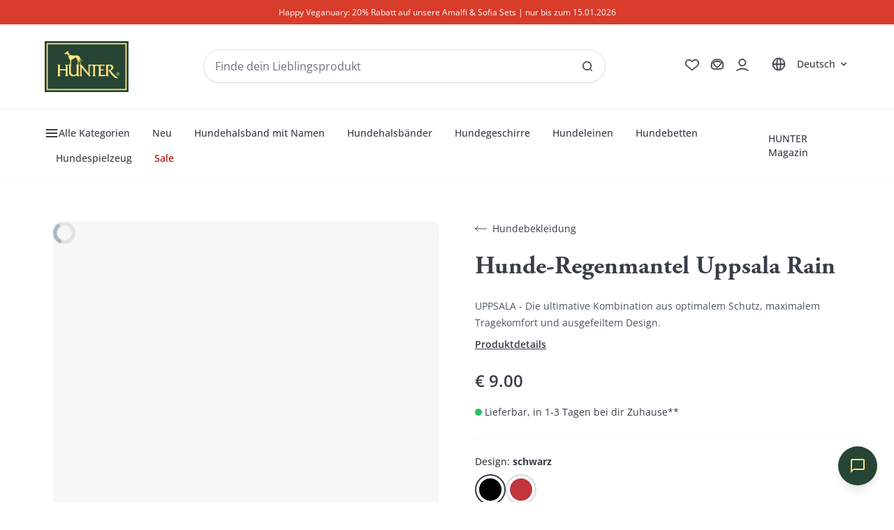

--- FILE ---
content_type: text/css
request_url: https://cdn.shopify.com/oxygen-v2/26998/28776/60002/2855450/build/_assets/counter-KKOWZS5Q.css
body_size: -379
content:
.yarl__counter{bottom:initial;bottom:var(--yarl__counter_bottom,unset);color:#fffc;color:var(--yarl__counter_color,var(--yarl__color_button,hsla(0,0%,100%,.8)));filter:drop-shadow(2px 2px 2px rgba(0,0,0,.8));filter:var(--yarl__counter_filter,drop-shadow(2px 2px 2px rgba(0,0,0,.8)));left:0;left:var(--yarl__counter_left,0);line-height:32px;line-height:var(--yarl__counter_line_height,var(--yarl__icon_size,32px));margin:8px;margin:var(--yarl__counter_margin,var(--yarl__toolbar_padding,8px));padding:8px;padding:var(--yarl__counter_padding,var(--yarl__button_padding,8px));position:absolute;position:var(--yarl__counter_position,absolute);right:initial;right:var(--yarl__counter_right,unset);top:0;top:var(--yarl__counter_top,0);-webkit-user-select:none;-webkit-user-select:var(--yarl__counter_user_select,none);-moz-user-select:none;-moz-user-select:var(--yarl__counter_user_select,none);user-select:none;user-select:var(--yarl__counter_user_select,none)}
/*# sourceMappingURL=https://cdn.shopify.com/oxygen-v2/26998/28776/60002/2855450/build/_assets/counter-CINGJS6N.css.map */


--- FILE ---
content_type: text/javascript
request_url: https://cdn.shopify.com/oxygen-v2/26998/28776/60002/2855450/build/_shared/chunk-N6EVT5MB.js
body_size: -580
content:
import{c as o}from"https://cdn.shopify.com/oxygen-v2/26998/28776/60002/2855450/build/_shared/chunk-E2ZREFC7.js";var p=o((r,e)=>{e.exports={}});export{p as a};
//# sourceMappingURL=https://cdn.shopify.com/oxygen-v2/26998/28776/60002/2855450/build/_shared/chunk-N6EVT5MB.js.map


--- FILE ---
content_type: text/javascript
request_url: https://cdn.shopify.com/oxygen-v2/26998/28776/60002/2855450/build/_shared/chunk-T7F3P3YC.js
body_size: 270
content:
var m=new Set(["domain","path","max-age","expires","samesite","secure","httponly"]);function d(o){let i={},e,t,n=0,s=o.split(/;\s*/g),r,a;for(;n<s.length;n++)if(t=s[n],e=t.indexOf("="),~e){if(r=t.substring(0,e++).trim(),a=t.substring(e).trim(),a[0]==='"'&&(a=a.substring(1,a.length-1)),~a.indexOf("%"))try{a=decodeURIComponent(a)}catch{}m.has(t=r.toLowerCase())?t==="expires"?i.expires=new Date(a):t==="max-age"?i.maxage=+a:i[t]=a:i[r]=a}else(r=t.trim().toLowerCase())&&(r==="httponly"||r==="secure")&&(i[r]=!0);return i}function c(o,i,e={}){let t=o+"="+encodeURIComponent(i);return e.expires&&(t+="; Expires="+new Date(e.expires).toUTCString()),e.maxage!=null&&e.maxage>=0&&(t+="; Max-Age="+(e.maxage|0)),e.domain&&(t+="; Domain="+e.domain),e.path&&(t+="; Path="+e.path),e.samesite&&(t+="; SameSite="+e.samesite),(e.secure||e.samesite==="None")&&(t+="; Secure"),e.httponly&&(t+="; HttpOnly"),t}var p=`#graphql
  fragment USP on Metaobject {
    fields {
      ... on MetaobjectField {
        key
        reference {
          __typename
          ... on MediaImage {
            id
            image {
              url
              width
              height
            }
          }
        }
        value
      }
    }
  }
`,u=`#graphql
  fragment Media on Media {
    __typename
    mediaContentType
    alt
    previewImage {
      url
    }
    ... on MediaImage {
      id
      image {
        url
        width
        height
      }
    }
    ... on Video {
      id
      sources {
        mimeType
        url
      }
    }
    ... on Model3d {
      id
      sources {
        mimeType
        url
      }
    }
    ... on ExternalVideo {
      id
      embedUrl
      host
    }
  }
`,y=`#graphql
  fragment ProductCard on Product {
    id
    title
    publishedAt
    handle
    vendor
    options {
      id
      name
      values
    }
    tags
    options {
      id
      name
      values
    }
    category_1: metafield(namespace: "categories", key: "category_1") {
      value
    }
    category_2: metafield(namespace: "categories", key: "category_2") {
      value
    }
    category_3: metafield(namespace: "categories", key: "category_3") {
      value
    }
    category_4: metafield(namespace: "categories", key: "category_4") {
      value
    }
    dog_category: metafield(namespace: "custom", key: "dog_category") {
      value
    }
    variants(first: 100) {
      nodes {
        title
        availableForSale
        id
        sku
        image {
          url
          altText
          width
          height
        }
        price {
          amount
          currencyCode
        }
        compareAtPrice {
          amount
          currencyCode
        }
        selectedOptions {
          name
          value
        }
        product {
          handle
          title
          vendor
        }
      }
    }
  }
`;export{d as a,c as b,p as c,u as d,y as e};
//# sourceMappingURL=https://cdn.shopify.com/oxygen-v2/26998/28776/60002/2855450/build/_shared/chunk-T7F3P3YC.js.map


--- FILE ---
content_type: text/javascript
request_url: https://cdn.shopify.com/oxygen-v2/26998/28776/60002/2855450/build/_shared/chunk-7644E3VQ.js
body_size: 31092
content:
import{b as l,g as a}from"https://cdn.shopify.com/oxygen-v2/26998/28776/60002/2855450/build/_shared/chunk-S7GCNDCZ.js";import{A as d}from"https://cdn.shopify.com/oxygen-v2/26998/28776/60002/2855450/build/_shared/chunk-DK6NB45Q.js";import{d as L,e as i}from"https://cdn.shopify.com/oxygen-v2/26998/28776/60002/2855450/build/_shared/chunk-E2ZREFC7.js";function M(t){var e,h,o="";if(typeof t=="string"||typeof t=="number")o+=t;else if(typeof t=="object")if(Array.isArray(t))for(e=0;e<t.length;e++)t[e]&&(h=M(t[e]))&&(o&&(o+=" "),o+=h);else for(e in t)t[e]&&(o&&(o+=" "),o+=e);return o}function v(){for(var t,e,h=0,o="";h<arguments.length;)(t=arguments[h++])&&(e=M(t))&&(o&&(o+=" "),o+=e);return o}var u=v;var g1={};L(g1,{BottleIcon:()=>H1,FabricIcon:()=>f1,IconAR:()=>O,IconAccount:()=>x,IconAlertCircle:()=>z1,IconAnchorLink:()=>v1,IconArrow:()=>p,IconArrowBack:()=>c1,IconArrowLeft:()=>D,IconArrowLongLeft:()=>P,IconArrowLongRight:()=>X,IconArrowRight:()=>U,IconBag:()=>z,IconBell:()=>T,IconBulletCheck:()=>I1,IconCaret:()=>Z,IconCart:()=>_,IconCat:()=>B,IconCheck:()=>H,IconCheckCircle:()=>m1,IconChevron:()=>p1,IconClose:()=>l1,IconContact:()=>u1,IconCopy:()=>K,IconDog:()=>R,IconEdit:()=>C1,IconEmail:()=>r1,IconEye:()=>S,IconFaqHelp:()=>a1,IconFileImage:()=>Z1,IconFilter:()=>k1,IconFilters:()=>y,IconGift:()=>Y,IconGlobe:()=>e1,IconHeart:()=>A,IconHelp:()=>f,IconInfo:()=>n1,IconInvoice:()=>Q,IconLock:()=>h1,IconLogin:()=>m,IconLogout:()=>L1,IconMadeInGermany:()=>t1,IconMagazine:()=>s1,IconMeasurementGuide:()=>b,IconMenu:()=>k,IconNaviconSearch:()=>$,IconPlay:()=>J,IconRefresh:()=>E,IconRemove:()=>w,IconSale:()=>W,IconSearch:()=>q,IconSelect:()=>I,IconShare:()=>o1,IconSharing:()=>V,IconSort:()=>i1,IconTrash:()=>F,IconUser:()=>j,IconViewGrid:()=>d1,IconViewTile:()=>M1,IconWishlist:()=>N,IconWishlistFilled:()=>G,IconXMark:()=>g,TreeIcon:()=>x1});var c=i(d());function n({children:t,className:e,fill:h="currentColor",stroke:o,...s}){return(0,c.jsx)("svg",{xmlns:"http://www.w3.org/2000/svg",viewBox:"0 0 20 20",...s,fill:h,stroke:o,className:u(a(e,"w-")&&"w-5",a(e,"h-")&&"h-5",e),children:t})}function r({children:t,className:e,fill:h="currentColor",stroke:o,...s}){return(0,c.jsx)("svg",{xmlns:"http://www.w3.org/2000/svg",viewBox:"0 0 40 40",...s,fill:h,stroke:o,className:u(a(e,"w-")&&"w-8",a(e,"h-")&&"h-8",e),children:t})}function k(t){return(0,c.jsxs)(n,{...t,stroke:t.stroke||"currentColor",children:[(0,c.jsx)("title",{children:l("icons.menu")}),(0,c.jsx)("line",{x1:"3",y1:"6.375",x2:"17",y2:"6.375",strokeWidth:"1.25"}),(0,c.jsx)("line",{x1:"3",y1:"10.375",x2:"17",y2:"10.375",strokeWidth:"1.25"}),(0,c.jsx)("line",{x1:"3",y1:"14.375",x2:"17",y2:"14.375",strokeWidth:"1.25"})]})}function p({direction:t="right"}){let e;switch(t){case"right":e="rotate-0";break;case"left":e="rotate-180";break;case"up":e="-rotate-90";break;case"down":e="rotate-90";break;default:e="rotate-0"}return(0,c.jsxs)(n,{className:`w-5 h-5 ${e}`,children:[(0,c.jsx)("title",{children:"Arrow"}),(0,c.jsx)("path",{d:"M7 3L14 10L7 17",strokeWidth:"1.25"})]})}function Z({direction:t="down",stroke:e="currentColor",...h}){let o;switch(t){case"down":o="rotate-0";break;case"up":o="rotate-180";break;case"left":o="-rotate-90";break;case"right":o="rotate-90";break;default:o="rotate-0"}return(0,c.jsxs)(n,{...h,className:`w-5 h-5 transition ${o}`,fill:"transparent",stroke:e,children:[(0,c.jsx)("title",{children:l("icons.caret")}),(0,c.jsx)("path",{d:"M14 8L10 12L6 8",strokeWidth:"1.25"})]})}function I(t){return(0,c.jsxs)(n,{...t,children:[(0,c.jsx)("title",{children:l("icons.select")}),(0,c.jsx)("path",{d:"M7 8.5L10 6.5L13 8.5",strokeWidth:"1.25"}),(0,c.jsx)("path",{d:"M13 11.5L10 13.5L7 11.5",strokeWidth:"1.25"})]})}function z(t){return(0,c.jsxs)(n,{...t,children:[(0,c.jsx)("title",{children:l("icons.bag")}),(0,c.jsx)("path",{fillRule:"evenodd",d:"M8.125 5a1.875 1.875 0 0 1 3.75 0v.375h-3.75V5Zm-1.25.375V5a3.125 3.125 0 1 1 6.25 0v.375h3.5V15A2.625 2.625 0 0 1 14 17.625H6A2.625 2.625 0 0 1 3.375 15V5.375h3.5ZM4.625 15V6.625h10.75V15c0 .76-.616 1.375-1.375 1.375H6c-.76 0-1.375-.616-1.375-1.375Z"})]})}function m(t){return(0,c.jsxs)(n,{...t,children:[(0,c.jsx)("title",{children:l("icons.login")}),(0,c.jsxs)("g",{stroke:"none",strokeWidth:"1",fill:"none",fillRule:"evenodd",children:[(0,c.jsx)("path",{d:"M8,10.6928545 C10.362615,10.6928545 12.4860225,11.7170237 13.9504747,13.3456144 C12.4860225,14.9758308 10.362615,16 8,16 C5.63738499,16 3.51397752,14.9758308 2.04952533,13.3472401 C3.51397752,11.7170237 5.63738499,10.6928545 8,10.6928545 Z",fill:"currentColor"}),(0,c.jsx)("path",{d:"M8,3.5 C6.433,3.5 5.25,4.894 5.25,6.5 C5.25,8.106 6.433,9.5 8,9.5 C9.567,9.5 10.75,8.106 10.75,6.5 C10.75,4.894 9.567,3.5 8,3.5 Z",fill:"currentColor",fillRule:"nonzero"})]})]})}function x(t){return(0,c.jsxs)(n,{...t,children:[(0,c.jsx)("title",{children:l("icons.account")}),(0,c.jsx)("path",{fillRule:"evenodd",d:"M9.9998 12.625c-1.9141 0-3.6628.698-5.0435 1.8611C3.895 13.2935 3.25 11.7221 3.25 10c0-3.728 3.022-6.75 6.75-6.75 3.7279 0 6.75 3.022 6.75 6.75 0 1.7222-.645 3.2937-1.7065 4.4863-1.3807-1.1632-3.1295-1.8613-5.0437-1.8613ZM10 18c-2.3556 0-4.4734-1.0181-5.9374-2.6382C2.7806 13.9431 2 12.0627 2 10c0-4.4183 3.5817-8 8-8s8 3.5817 8 8-3.5817 8-8 8Zm0-12.5c-1.567 0-2.75 1.394-2.75 3s1.183 3 2.75 3 2.75-1.394 2.75-3-1.183-3-2.75-3Z"})]})}function f(t){let e="Help";return t.title&&(e=t.title),(0,c.jsxs)(n,{...t,children:[(0,c.jsx)("title",{children:e}),(0,c.jsx)("path",{d:"M3.375 10a6.625 6.625 0 1 1 13.25 0 6.625 6.625 0 0 1-13.25 0ZM10 2.125a7.875 7.875 0 1 0 0 15.75 7.875 7.875 0 0 0 0-15.75Zm.699 10.507H9.236V14h1.463v-1.368ZM7.675 7.576A3.256 3.256 0 0 0 7.5 8.67h1.245c0-.496.105-.89.316-1.182.218-.299.553-.448 1.005-.448a1 1 0 0 1 .327.065c.124.044.24.113.35.208.108.095.2.223.272.383.08.154.12.34.12.558a1.3 1.3 0 0 1-.076.471c-.044.131-.11.252-.197.361-.08.102-.174.197-.283.285-.102.087-.212.182-.328.284a3.157 3.157 0 0 0-.382.383c-.102.124-.19.27-.262.438a2.476 2.476 0 0 0-.164.591 6.333 6.333 0 0 0-.043.81h1.179c0-.263.021-.485.065-.668a1.65 1.65 0 0 1 .207-.47c.088-.139.19-.263.306-.372.117-.11.244-.223.382-.34l.35-.306c.116-.11.218-.23.305-.361.095-.139.168-.3.219-.482.058-.19.087-.412.087-.667 0-.35-.062-.664-.186-.942a1.881 1.881 0 0 0-.513-.689 2.07 2.07 0 0 0-.753-.427A2.721 2.721 0 0 0 10.12 6c-.4 0-.764.066-1.092.197a2.36 2.36 0 0 0-.83.536c-.225.234-.4.515-.523.843Z"})]})}function H({stroke:t="currentColor",...e}){return(0,c.jsxs)(n,{...e,fill:"transparent",stroke:t,children:[(0,c.jsx)("title",{children:l("icons.check")}),(0,c.jsx)("circle",{cx:"10",cy:"10",r:"7.25",strokeWidth:"1.25"}),(0,c.jsx)("path",{strokeLinecap:"round",strokeLinejoin:"round",strokeWidth:"1.5",d:"m7.04 10.37 2.42 2.41 3.5-5.56"})]})}function g({stroke:t="currentColor",...e}){return(0,c.jsxs)(n,{...e,fill:"transparent",stroke:t,children:[(0,c.jsx)("title",{children:l("icons.delete")}),(0,c.jsx)("path",{strokeLinecap:"round",strokeLinejoin:"round",d:"M6 18L18 6M6 6l12 12"})]})}function w(t){return(0,c.jsxs)(n,{...t,fill:"transparent",stroke:t.stroke||"currentColor",children:[(0,c.jsx)("title",{children:l("icons.remove")}),(0,c.jsx)("path",{d:"M4 6H16",strokeWidth:"1.25",strokeLinecap:"round",strokeLinejoin:"round"}),(0,c.jsx)("path",{d:"M8.5 9V14",strokeLinecap:"round",strokeLinejoin:"round"}),(0,c.jsx)("path",{d:"M11.5 9V14",strokeLinecap:"round",strokeLinejoin:"round"}),(0,c.jsx)("path",{d:"M5.5 6L6 17H14L14.5 6",strokeWidth:"1.25",strokeLinecap:"round",strokeLinejoin:"round"}),(0,c.jsx)("path",{d:"M8 6L8 5C8 4 8.75 3 10 3C11.25 3 12 4 12 5V6",strokeWidth:"1.25"})]})}function y(t){return(0,c.jsxs)(n,{...t,fill:"transparent",stroke:t.stroke||"currentColor",children:[(0,c.jsx)("title",{children:l("icons.filters")}),(0,c.jsx)("circle",{cx:"4.5",cy:"6.5",r:"2"}),(0,c.jsx)("line",{x1:"6",y1:"6.5",x2:"14",y2:"6.5"}),(0,c.jsx)("line",{x1:"4.37114e-08",y1:"6.5",x2:"3",y2:"6.5"}),(0,c.jsx)("line",{x1:"4.37114e-08",y1:"13.5",x2:"8",y2:"13.5"}),(0,c.jsx)("line",{x1:"11",y1:"13.5",x2:"14",y2:"13.5"}),(0,c.jsx)("circle",{cx:"9.5",cy:"13.5",r:"2"})]})}function V(t){return(0,c.jsx)(r,{...t,stroke:t.stroke||"currentColor",children:(0,c.jsx)("path",{d:"M23.55,30.5H13.48c-1.39,0-2.51-1.13-2.51-2.51v-10.07c0-1.39,1.13-2.52,2.51-2.52h4.03c.28,0,.5,.22,.5,.5s-.22,.5-.5,.5h-4.03c-.83,0-1.51,.68-1.51,1.51v10.07c0,.83,.68,1.51,1.51,1.51h10.07c.83,0,1.51-.68,1.51-1.51v-4.03c0-.28,.22-.5,.5-.5s.5,.22,.5,.5v4.03c0,1.39-1.13,2.51-2.51,2.51Zm-6.04-6.04c-.13,0-.26-.05-.35-.15-.2-.2-.2-.51,0-.71l9.22-9.22h-4.84c-.28,0-.5-.22-.5-.5s.22-.5,.5-.5h6.04c.07,0,.14,.01,.2,.04,.05,.02,.1,.05,.15,.09h0s.02,.02,.02,.02c0,0,0,0,0,0h0s.07,.09,.09,.15c.03,.06,.04,.13,.04,.2v6.04c0,.28-.22,.5-.5,.5s-.5-.22-.5-.5v-4.84l-9.22,9.22c-.1,.1-.23,.15-.35,.15Z"})})}function b(t){return(0,c.jsx)(r,{...t,stroke:t.stroke||"currentColor",children:(0,c.jsx)("path",{d:"M15.69,24.05c-1.25-.14-2.47-.43-3.65-.86-1.27-.42-2.39-1.2-3.23-2.24-.47-.6-.72-1.33-.71-2.09,.03-2.13,.05-4.25,0-6.37-.06-1.42,.63-2.76,1.82-3.54,1.18-.82,2.52-1.39,3.92-1.69,2.05-.5,4.17-.69,6.28-.56,1.64,.07,3.26,.39,4.81,.94,.53,.13,1.06,.22,1.6,.28,2.87,.51,5.03,2.89,5.26,5.79,.47,3.81-.7,7.64-3.21,10.54-1.47,1.72-3.1,3.29-4.88,4.68-1.74,1.41-3.49,2.81-5.24,4.2-.35,.28-.5,.27-.84,0-2.1-1.77-4.2-3.54-6.3-5.31-.42-.35-.39-.67,.07-.97,1.34-.87,2.68-1.73,4.02-2.6,.07-.05,.14-.1,.28-.19m14.54-4.53c.05-.13,.09-.23,.12-.33,.49-1.56,.67-3.21,.54-4.84-.06-1.16-.43-2.29-1.05-3.27-.4-.63-.96-1.13-1.62-1.46,.05,.08,.11,.16,.17,.23,.99,1.03,1.15,2.61,.39,3.82-.59,1.02-1.3,1.97-2.12,2.82-2.05,2.12-4.29,4.04-6.69,5.74-1.48,1.08-3,2.11-4.5,3.15-.26,.18-.29,.28-.11,.52,.2,.26,.54,.37,.85,.27,.5-.11,1.03,0,1.43,.33,.41,.32,.66,.81,.68,1.33,.02,.44,.39,.78,.83,.77,.08,0,.15-.02,.22-.04,.81-.16,1.62,.27,1.93,1.04,.02,.06,.05,.12,.09,.21l1.69-1.41c-.15-.15-.27-.26-.4-.38-.61-.57-1.22-1.13-1.83-1.7-.21-.15-.26-.45-.11-.67,.04-.05,.09-.1,.15-.13,.21-.13,.49-.08,.64,.12,.68,.64,1.36,1.27,2.05,1.9,.08,.07,.16,.14,.25,.22l1.9-1.81c-.07-.06-.11-.09-.14-.12-.69-.57-1.39-1.12-2.06-1.7-.13-.13-.2-.32-.18-.51,.07-.17,.2-.29,.38-.34,.16-.01,.32,.04,.45,.15,.75,.59,1.49,1.2,2.25,1.83l1.56-1.8-.17-.2c-.45-.53-.9-1.05-1.35-1.58-.2-.18-.21-.49-.02-.69,.18-.2,.49-.21,.69-.02,.03,.03,.05,.05,.07,.09,.06,.07,.11,.14,.17,.2l1.25,1.46c.39-.7,.76-1.34,1.11-1.99,.02-.1,0-.2-.06-.29-.26-.39-.54-.76-.8-1.14-.19-.2-.17-.52,.03-.71,.01-.01,.02-.02,.04-.03,.24-.17,.5-.11,.71,.17,.19,.25,.37,.51,.57,.8M18.71,7.61c-2.05-.01-4.09,.33-6.02,1.01-1.14,.36-2.16,1.01-2.98,1.88-.32,.35-.52,.78-.59,1.24-.07,.85,.29,1.67,.98,2.18,.95,.81,2.06,1.39,3.26,1.71,2.33,.7,4.77,.93,7.19,.68,1.58-.13,3.13-.49,4.6-1.08,.92-.35,1.76-.89,2.44-1.6,.86-.85,.92-2.22,.13-3.13-.6-.71-1.37-1.25-2.23-1.58-2.15-.87-4.46-1.32-6.78-1.31m-1.67,15.53c3.06-2.06,5.93-4.38,8.57-6.96-.79,.24-1.56,.52-2.35,.7-.8,.17-1.61,.3-2.43,.37-2.43,.26-4.88,.07-7.25-.54-1.66-.34-3.19-1.15-4.41-2.32,0,0-.03,0-.06,0,0,.03-.02,.05-.02,.08,0,1.58-.04,3.15,.01,4.73,.1,.75,.51,1.42,1.14,1.85,0-.15,.01-.24,.02-.33,.02-.65,.04-1.31,.07-1.96,.02-.36,.23-.58,.52-.56s.47,.26,.46,.62c0,.07-.01,.14-.01,.21-.03,.82-.06,1.64-.08,2.47,0,.09,.03,.24,.1,.27,.52,.26,1.06,.5,1.59,.74l.1-.07v-2.26c0-.37,.2-.57,.51-.56,.3,.01,.46,.21,.46,.57,0,.59-.02,1.17-.03,1.75v.83l2.15,.35v-2.48c0-.11,.01-.22,.05-.31,.09-.2,.31-.31,.52-.24,.24,.04,.4,.26,.38,.5v2.55m-4.7,4.26l5.76,4.86c.78-.57,1.54-1.12,2.3-1.68,.05-.03,.08-.08,.1-.14,.08-.45-.22-.87-.67-.95-.09-.02-.19-.02-.28,0-.93,.25-1.88-.29-2.14-1.22-.04-.15-.06-.3-.06-.45-.03-.44-.42-.77-.86-.74-.03,0-.07,0-.1,.01-.32,.05-.65,.03-.96-.04-.48-.13-.88-.49-1.06-.95l-2.02,1.3"})})}function W(t){return(0,c.jsx)(r,{...t,stroke:t.stroke||"currentColor",children:(0,c.jsx)("path",{d:"M28.52,15.3c-1.01-2.11-2.02-4.22-3.03-6.3-.02-.06-.05-.12-.08-.17-.24-.38-.73-.5-1.09-.27-1.93,.83-3.87,1.67-5.8,2.5l-.31,.13c-.88,.37-.92,.42-1.21,1.23-.04,.12-.09,.27-.16,.46-.03,.11-.12,.18-.25,.17-1.12,.06-2.23,.26-3.28,.59-.62,.15-1.19,.46-1.64,.89-.04,.04-.08,.08-.12,.13-.33,.43-.24,1.04,.17,1.36,.23,.2,.48,.36,.78,.46,.55,.17,1.59,.41,1.63,.42l.18,.04,.28-.95-.23-.04s-.51-.08-.95-.2c-.34-.1-.67-.23-.97-.41-.08-.04-.09-.07-.09-.07,0-.01,.02-.05,.1-.11,.18-.16,.39-.28,.6-.36,.79-.25,1.49-.44,2.15-.58,.32-.07,.66-.11,1.02-.15,.07,0,.13-.01,.2-.02l-4.12,11.2c-.1,.26-.19,.52-.29,.79-.37,1.05,.17,2.2,1.22,2.58,2.54,.94,5.09,1.88,7.63,2.81,.23,.09,.47,.13,.71,.13,.52,0,1.02-.2,1.4-.57,.06-.06,.14-.09,.2-.1,.29,.01,.58,.04,.88,.08,.15,.02,.3,.03,.45,.04,.44,.05,.88-.05,1.25-.28,.64-.4,1.02-1.08,1.03-1.82,.06-.69,.13-1.38,.19-2.06l.25-2.52c.13-1.32,.27-2.64,.38-3.96,.03-1.17,.28-2.31,.73-3.38,.07-.14,.12-.29,.17-.44,.03-.08,.05-.16,.08-.23,.13-.33,.12-.7-.04-1.01Zm-2.08,6.79c-.03,.3-.06,.59-.08,.89-.2,1.97-.39,3.94-.58,5.93,0,.1,0,.19-.03,.28-.14,.59-.74,.96-1.35,.81-.18-.02-.36-.04-.54-.06l-.29-.03,2.88-7.83Zm-9.74-8.29h0s0,0,0,0h0Zm5.52,.91c.27,.29,.55,.25,.77,.23l.29-.03-.02-.2c-.06-.53-.3-.75-1.1-1.14,.27-.24,.68-.3,1.03-.13,.5,.21,.76,.78,.58,1.3-.19,.55-.78,.84-1.33,.65-.42-.14-.69-.53-.69-.96,.17,.08,.33,.18,.47,.28Zm-.64-.57h0s0,0,0,0h0Zm-.79,.65c.13,.61,.52,1.12,1.08,1.4,.48,.24,1.03,.28,1.55,.11,.51-.17,.93-.53,1.17-1.02,.5-1,.09-2.22-.9-2.72-.83-.44-1.88-.22-2.48,.52-.07,.1-.18,.14-.33,.11-.77-.07-1.53-.13-2.29-.19l-.57-.04c-.06,0-.12,0-.18,0,.05-.34,.26-.65,.57-.81l6.15-2.64s.05-.02,.07-.03c.02,.03,.03,.06,.05,.09,.96,2.01,1.92,4.01,2.9,6.02,.07,.14,.08,.3,.02,.45l-5.04,13.72s-.03,.08-.04,.12c-.22,.54-.85,.8-1.4,.57-2.51-.92-5.01-1.84-7.53-2.77-.48-.16-.79-.65-.71-1.15,.02-.1,.04-.2,.08-.3l3.13-8.54c.44-1.2,.88-2.4,1.32-3.6,.05-.13,.08-.15,.15-.15,.01,0,.03,0,.04,0,.54,.03,1.09,.07,1.63,.1,.45,.03,.9,.05,1.33,.08,.05,0,.11,.02,.16,.03,0,.2,.03,.41,.06,.63Z"})})}function A(t){return(0,c.jsx)(r,{...t,stroke:t.stroke||"currentColor",children:(0,c.jsx)("path",{d:"M30.1,13.6c-.92-2.65-3.59-4.2-6.35-3.69-1.57,.3-2.94,1.24-3.79,2.58l-.09-.12c-.08-.11-.15-.21-.22-.3-.18-.25-.38-.49-.6-.7-2.12-2.1-5.56-2.09-7.66,.03-3.08,3.09-2.32,7.48,.03,10.22,1.23,1.46,2.65,2.76,4.2,3.88,.63,.49,1.38,.82,2.17,.94l.34,.05-.26-.23c-.4-.35-.81-.71-1.22-1.06-1.03-.89-2.1-1.82-3.12-2.76-.67-.59-1.26-1.26-1.77-1.99-1.3-1.74-1.7-4.01-1.07-6.09,.55-1.95,2.28-3.38,4.29-3.56,.04,0,.09,0,.13,0,1.93,0,3.67,1.19,4.37,3.01,.09,.19,.18,.39,.28,.61l.19,.41,.19-.44c.1-.24,.19-.46,.29-.67,.9-2.19,3.3-3.37,5.59-2.75,2.36,.84,3.83,3.16,3.59,5.65-.16,1.96-.97,3.85-2.28,5.32-.82,.94-1.72,1.81-2.69,2.59-2.61,2.08-5.48,3.81-8.55,5.14-.18,.1-.37,.21-.54,.34l-.3,.21,.36-.03c.53-.05,1.04-.17,1.52-.36,.83-.28,1.65-.63,2.44-1.03,1.24-.7,2.46-1.47,3.64-2.22l.65-.41c2.16-1.33,4.01-3.18,5.34-5.33,1.5-2.12,1.83-4.84,.89-7.25Z"})})}function B(t){return(0,c.jsxs)(r,{...t,stroke:t.stroke||"currentColor",children:[(0,c.jsx)("path",{d:"M34.47,24.24h0c-.05-.04-.1-.07-.16-.1-.77-.43-1.59-.73-2.44-.91l-.32-.07,.12-1.27c.68-.03,1.35,.06,2,.27,.31,.1,.56,0,.65-.27,.04-.13,.04-.26-.02-.36-.05-.09-.15-.2-.36-.25-.41-.1-.9-.21-1.41-.29-.23-.04-.47-.04-.7-.05-.05,0-.11,0-.16,0v-.1c-.02-.2-.03-.39-.04-.59-.08-1.37-.39-2.72-.91-4-.43-.98-.69-2.02-.76-3.08-.06-1.07-.1-2.16-.13-3.22v-.11c.02-.72-.36-1.39-1-1.73-.62-.37-1.41-.35-2.01,.06-.14,.09-.29,.18-.43,.27l-.23,.15c-1.28,.76-2.51,1.61-3.67,2.54-.27,.26-.65,.36-1.01,.26-.37-.09-.75-.13-1.13-.13-.51,.01-1.02,.06-1.52,.11l-.46,.05c-.2,.05-.42,.02-.58-.09-1.45-1.14-2.99-2.2-4.56-3.14-.6-.43-1.4-.46-2.03-.09-.64,.35-1.03,1.02-1,1.74v.32c-.04,1.02-.08,2.08-.15,3.12-.03,.81-.2,1.59-.51,2.34-.59,1.32-.96,2.72-1.11,4.16-.03,.32-.06,.64-.08,.96v.17c-.08,0-.15,0-.22,0-.25,0-.5,.02-.75,.05-.46,.07-.91,.18-1.33,.29-.12,.02-.23,.09-.3,.19-.07,.1-.1,.23-.08,.34v.06c.05,.12,.14,.22,.25,.28,.11,.06,.24,.07,.39,.02l.15-.05c.61-.19,1.24-.26,1.88-.23l.11,1.23c-.18,.05-.35,.11-.53,.16-.43,.13-.84,.25-1.25,.4-.39,.16-.77,.34-1.12,.55-.24,.1-.35,.38-.25,.63,0,.02,.02,.04,.03,.06,.15,.22,.46,.28,.68,.12l.06-.03c.57-.34,1.18-.59,1.82-.76,.2-.05,.4-.09,.6-.13l.13-.03,.09,.31c.09,.32,.18,.63,.28,.93,0,.02,0,.03,0,.03,0,0-.02,.01-.04,.03-.32,.18-.64,.39-.94,.61-.28,.22-.55,.47-.8,.73-.09,.08-.15,.2-.15,.32,0,.12,.04,.24,.12,.33,.01,.02,.03,.03,.04,.04,.2,.17,.49,.14,.65-.04,.04-.04,.08-.08,.12-.12l.06-.06c.38-.38,.82-.71,1.29-.97,.02,.03,.03,.06,.04,.08,.34,.61,.72,1.2,1.14,1.78,1.28,1.48,2.93,2.6,4.77,3.23,1.47,.52,3,.79,4.55,.79,.15,0,.3,0,.46,0h.03c2.11,0,4.21-.53,6.06-1.54,1.44-.73,2.69-1.82,3.61-3.15,.19-.29,.35-.58,.53-.89,.05-.09,.1-.19,.16-.28,.05,.04,.11,.07,.16,.11,.22,.15,.45,.3,.66,.46,.15,.11,.28,.24,.42,.37,.07,.07,.15,.14,.21,.2,.18,.19,.47,.2,.67,.03,.18-.18,.19-.48,.02-.66-.05-.06-.1-.12-.16-.17-.48-.48-1.02-.88-1.61-1.2,0,0-.02-.02-.03-.03,.1-.37,.21-.74,.33-1.12l.04-.15s.07,0,.1,.02c.88,.16,1.72,.46,2.49,.92,.15,.09,.3,.12,.44,.08,.11-.03,.21-.11,.27-.22,.08-.14,.15-.42-.21-.65Zm-5.87,.5c-.11,.06-.19,.16-.22,.28v.05c-.06,.26,.09,.47,.38,.54l.22,.05c.27,.07,.55,.14,.8,.2,0,0,0,.01,0,.02-.7,1.48-1.82,2.7-3.23,3.52-1.81,1.13-3.9,1.75-6.04,1.78h-.22s-.04,.02-.07,.02h-.55c-.14,0-.27-.02-.41-.03-.29-.02-.59-.04-.89-.07-2.54-.25-4.94-1.37-6.75-3.16-.59-.61-1.07-1.31-1.41-2.09l.88-.23s.05,0,.07-.01c.03,0,.07-.01,.08-.02,.12-.02,.23-.08,.3-.18,.07-.1,.1-.21,.09-.33v-.04c-.02-.12-.08-.22-.17-.29-.09-.07-.21-.1-.33-.09h-.04c-.32,.07-.63,.15-.94,.23l-.11,.03c-.06,.01-.11,.03-.18,.05l-.28-.96h.89c.06,0,.12,0,.18,.01,.05,0,.11,.01,.15,.01,.24,.03,.47-.13,.5-.39,.05-.23-.1-.46-.34-.51-.02,0-.04,0-.06,0-.32-.03-.64-.05-.96-.07h-.21c-.09-.02-.19-.02-.29-.01h-.05s-.1-1.05-.1-1.05l.61,.16s.05,.02,.08,.03c.03,.01,.06,.02,.09,.03,.3,.09,.54-.02,.63-.28,.09-.23-.03-.49-.27-.58-.03,0-.05-.02-.06-.02h0c-.23-.08-.47-.14-.71-.2l-.23-.06s-.1-.02-.16-.04c0-.08,0-.17,.01-.25,.01-.29,.03-.57,.06-.85,.14-1.38,.5-2.72,1.07-3.99,.32-.77,.5-1.57,.53-2.39,.09-1.25,.14-2.54,.18-3.74,0-.55,.43-1,.97-1.01,.2-.01,.39,.05,.56,.16,1.58,.93,3.11,1.98,4.55,3.11,.38,.3,.87,.4,1.32,.27,1-.2,2.02-.2,3.01,0,.49,.1,1-.03,1.37-.36,1.41-1.12,2.92-2.15,4.48-3.05,.47-.27,1.07-.12,1.35,.35,.09,.15,.13,.32,.13,.49l.02,.63c.02,.69,.03,1.41,.07,2.12,.03,1.03,.19,2.05,.49,3.04,.1,.31,.22,.61,.34,.9,.12,.29,.24,.6,.34,.9,.37,1.17,.57,2.38,.59,3.6,0,.05,0,.06,0,.06,0,0-.02,.01-.06,.02-.35,.08-.69,.17-1,.27-.16,.05-.27,.14-.33,.25-.05,.11-.06,.23-.01,.35,.09,.26,.33,.37,.63,.28l.77-.22-.11,1.1h-1.08c-.12,0-.23,.02-.34,.04-.33,.05-.52,.26-.48,.53,.04,.26,.25,.41,.57,.39,.38-.02,.76-.04,1.13-.05,0,0,.02,0,.03,0l-.27,.98-.12-.03c-.25-.07-.49-.13-.72-.19-.12-.03-.24-.05-.34-.07-.12-.03-.25-.02-.36,.04Z"}),(0,c.jsx)("path",{d:"M24.58,25.57s0-.03,0-.04c0-.01,0-.03,0-.04-.01-.03-.03-.05-.05-.08-.01-.02-.02-.03-.03-.05-.02-.03-.05-.05-.08-.07-.02-.01-.03-.03-.04-.04l-.04-.02h0s0,0-.01,0c0,0,0,0-.02-.01-.03-.01-.06,0-.1-.01-.02,0-.04,0-.06,0-.04,0-.08,.01-.12,.02-.02,0-.03,0-.05,.01,0,0-.02,0-.02,0-.04,.02-.08,.05-.11,.08,0,0,0,0-.01,0-.04,.04-.08,.09-.1,.14,0,0,0,.01-.01,.02-.23,.5-.67,.84-1.18,.97-.31,.08-.64,.07-.97-.03,0,0,0,0-.01,0-.09-.01-.17-.05-.26-.08-.09-.03-.17-.06-.25-.11-.06-.04-.11-.09-.17-.14-.07-.06-.13-.12-.19-.19-.04-.06-.07-.12-.1-.19-.04-.08-.08-.17-.1-.25-.02-.07-.02-.15-.02-.22,0-.11-.02-.21,0-.32,0-.04,.03-.07,.07-.1,.08-.07,.17-.13,.25-.2,.09-.07,.17-.13,.25-.2,.04-.03,.08-.06,.11-.09,0,0,0,0,0,0,0,0,0,0,0,0,.28-.23,.38-.61,.24-.95-.13-.32-.44-.52-.78-.51-.42-.02-.84-.02-1.25,0-.26-.02-.48,.1-.63,.28-.05,.06-.09,.13-.12,.21-.13,.32-.05,.7,.21,.94,.2,.17,.41,.34,.62,.5,.02,.01,.04,.03,.06,.04,0,0,.01,0,.02,.01,0,.08,0,.15,0,.23,.01,.28,.03,.51-.14,.73-.15,.18-.34,.33-.54,.45-.56,.31-1.21,.29-1.74,.03,0,0,0,0-.01,0-.07-.04-.13-.08-.2-.13-.04-.03-.08-.05-.11-.08-.06-.05-.12-.11-.17-.16-.03-.03-.06-.06-.09-.09-.08-.09-.15-.19-.21-.3-.05-.12-.13-.2-.21-.26-.02-.01-.03-.03-.06-.04,0,0,0,0-.01,0,0,0-.01-.01-.02-.01-.05-.02-.09-.02-.14-.02,0,0-.01,0-.02,0-.06,0-.13,.01-.19,.04-.05,.02-.09,.06-.13,.09-.15,.14-.18,.35-.08,.6,.26,.63,.79,1.12,1.43,1.32,.81,.32,1.7,.24,2.44-.17,.11-.06,.21-.13,.3-.2,.01-.01,.03-.02,.05-.03,.11-.09,.22-.18,.32-.29,.54,.58,1.28,.89,2.04,.89,.36,0,.72-.07,1.06-.21,.17-.05,.32-.13,.47-.22,.08-.05,.15-.11,.22-.17,.06-.05,.13-.09,.18-.14,.24-.23,.44-.52,.56-.84l.02-.04s.01-.06,.02-.08c0-.02,.01-.04,.01-.06,0-.04,0-.09-.01-.13Zm-.27-.33h0s0,0,0,0h0Z"})]})}function R(t){return(0,c.jsxs)(r,{...t,stroke:t.stroke||"currentColor",children:[(0,c.jsx)("path",{d:"M19.97,28.97c-2.21,1.79-4.68,2.33-7.11,.66-2.71-1.87-2.83-4.63-1.84-7.35-1.2-.62-2.35-1.34-3.41-2.18-1.39-1-1.7-2.94-.69-4.33,.12-.16,.25-.31,.4-.45,.99-1.35,2.28-2.47,3.76-3.26,2.84-1.22,5.9-2.69,8.87-2.69,4.31-.05,8.48,1.58,11.61,4.55,1.2,1.15,2.55,2.46,2,4.36-.6,2.05-2.15,3.22-4.56,3.61,.77,2.7,1.04,5.4-1.39,7.47-1.99,1.7-4.49,1.56-7.63-.38m.03-18.83c-2.62-.07-4.97,1.6-5.77,4.09-1.03,3.32-1.91,6.68-2.7,10.06-.44,1.76,.31,3.6,1.86,4.54,1.47,1.04,3.42,1.08,4.93,.1,1.58-.91,1.63-1.84,.23-3.05-1.17-1.02-1.36-2.18-.51-3.05,1.16-.98,2.86-.96,4.01,.03,.85,.86,.58,2.01-.73,3.14-1.19,1.02-1.14,1.88,.16,2.78,1.52,1.05,3.51,1.1,5.08,.13,1.6-.96,2.4-2.85,1.96-4.67-.79-3.38-1.69-6.74-2.71-10.06-.82-2.49-3.18-4.14-5.8-4.05m5.8,1.02c1.11,3.64,2.05,6.69,2.98,9.72,1.68-.02,3.18-1.08,3.76-2.65,.54-1.5-.52-2.63-1.53-3.46-1.52-1.26-3.24-2.26-5.21-3.6m-11.82,.66l-.15-.46c-1.72,1.25-3.53,2.41-5.15,3.78-.91,.77-1.79,1.86-1.13,3.24,.6,1.53,2.12,2.5,3.77,2.4,.89-3,1.77-5.98,2.66-8.96m6.1,10.82l-1.57,1.37c.52,.48,.99,1.26,1.57,1.34,.41,.06,.95-.82,1.43-1.28l-1.43-1.43"}),(0,c.jsx)("path",{d:"M15.69,17.93c.53-.29,1.07-.82,1.6-.8,.7,.13,1.37,.38,1.98,.74l-.17,.38h-3.06l-.35-.31"}),(0,c.jsx)("path",{d:"M20.79,17.83c.58-.35,1.22-.59,1.89-.72,.65,.1,1.21,.52,1.5,1.12h-3.1c-.1-.13-.19-.27-.29-.4"})]})}function j(t){return(0,c.jsxs)(r,{...t,stroke:t.stroke||"currentColor",children:[(0,c.jsx)("path",{d:"M28.98,29.39c-.1,0-.19-.03-.28-.08-5.29-3.52-12.12-3.52-17.41,0-.23,.15-.54,.09-.69-.14s-.09-.54,.14-.69c5.62-3.75,12.89-3.75,18.52,0,.23,.15,.29,.46,.14,.69-.1,.14-.25,.22-.42,.22Z"}),(0,c.jsx)("path",{d:"M19.82,22.03c-3.15,0-5.71-2.56-5.71-5.71s2.56-5.71,5.71-5.71,5.71,2.56,5.71,5.71-2.56,5.71-5.71,5.71Zm0-10.42c-2.6,0-4.71,2.11-4.71,4.71s2.11,4.71,4.71,4.71,4.71-2.11,4.71-4.71-2.11-4.71-4.71-4.71Z"})]})}function S(t){return(0,c.jsxs)(r,{...t,stroke:t.stroke||"currentColor",children:[(0,c.jsx)("path",{d:"M20,24.53c-2.5,0-4.53-2.03-4.53-4.53s2.03-4.53,4.53-4.53,4.53,2.03,4.53,4.53h0c0,2.5-2.03,4.53-4.53,4.53Zm0-8.05c-1.95,0-3.53,1.58-3.53,3.53s1.58,3.53,3.53,3.53,3.53-1.58,3.53-3.53h0c0-.94-.37-1.83-1.03-2.49s-1.55-1.03-2.49-1.03Z"}),(0,c.jsx)("path",{d:"M20.02,29.9c-1.4,0-2.82-.22-4.2-.65-4.33-1.36-7.74-4.77-9.1-9.1-.03-.1-.03-.2,0-.3,1.12-3.55,3.55-6.45,6.84-8.17,3.3-1.72,7.07-2.05,10.62-.94,4.33,1.36,7.74,4.77,9.1,9.1,.03,.1,.03,.2,0,.3-1.12,3.55-3.55,6.45-6.84,8.17-2.02,1.05-4.21,1.58-6.42,1.58ZM7.72,20c1.3,3.95,4.42,7.05,8.4,8.3,3.29,1.04,6.79,.73,9.85-.87,3.01-1.57,5.25-4.21,6.3-7.43-1.3-3.95-4.42-7.05-8.4-8.3-3.29-1.04-6.79-.73-9.85,.87-3.01,1.57-5.25,4.21-6.3,7.43Z"})]})}function E(t){return(0,c.jsx)(r,{...t,stroke:t.stroke||"currentColor",children:(0,c.jsx)("path",{d:"M20,28.85c-1.12,0-2.25-.22-3.33-.65-2.96-1.2-5.05-3.92-5.46-7.09-.04-.27,.16-.52,.43-.56,.26-.03,.52,.16,.56,.43,.36,2.81,2.21,5.22,4.84,6.29,1.94,.79,4.08,.77,6.01-.05,1.7-.72,3.06-1.98,3.9-3.59h-3.83c-.28,0-.5-.22-.5-.5s.22-.5,.5-.5h5.22c.28,0,.5,.22,.5,.5v5.22c0,.28-.22,.5-.5,.5s-.5-.22-.5-.5v-4.26c-.95,1.82-2.48,3.24-4.4,4.05-1.11,.47-2.28,.7-3.45,.7Zm8.28-9.4c-.25,0-.46-.18-.5-.44-.26-2.08-1.32-3.93-2.97-5.22-1.66-1.28-3.71-1.85-5.79-1.59-2.57,.32-4.8,1.89-5.98,4.16h3.83c.28,0,.5,.22,.5,.5s-.22,.5-.5,.5h-5.22c-.28,0-.5-.22-.5-.5v-5.22c0-.28,.22-.5,.5-.5s.5,.22,.5,.5v4.26c1.33-2.56,3.85-4.33,6.74-4.69,2.35-.3,4.67,.34,6.53,1.79,1.87,1.45,3.06,3.54,3.35,5.88,.03,.27-.16,.52-.43,.56-.02,0-.04,0-.06,0Z"})})}function F(t){return(0,c.jsx)(r,{...t,stroke:t.stroke||"currentColor",children:(0,c.jsx)("path",{d:"M24.22,29.03H15.78c-1.33,0-2.44-1.04-2.54-2.37l-.85-10.62h-.56c-.28,0-.5-.22-.5-.5s.22-.5,.5-.5h4.6v-2.56c0-.84,.68-1.52,1.52-1.52h4.08c.84,0,1.52,.68,1.52,1.52v2.56h4.6c.28,0,.5,.22,.5,.5s-.22,.5-.5,.5h-.56l-.85,10.62c-.09,1.32-1.21,2.36-2.54,2.36Zm-10.83-12.99l.84,10.54c.06,.81,.73,1.44,1.54,1.44h8.45c.81,0,1.48-.63,1.54-1.44l.84-10.55H13.39Zm4.04-1h5.13v-2.56c0-.29-.23-.52-.52-.52h-4.08c-.29,0-.52,.23-.52,.52v2.56Zm4.61,9.9c-.28,0-.5-.22-.5-.5v-4.81c0-.28,.22-.5,.5-.5s.5,.22,.5,.5v4.81c0,.28-.22,.5-.5,.5Zm-4.08,0c-.28,0-.5-.22-.5-.5v-4.81c0-.28,.22-.5,.5-.5s.5,.22,.5,.5v4.81c0,.28-.22,.5-.5,.5Z"})})}function N(t){return(0,c.jsx)(r,{...t,stroke:t.stroke||"currentColor",children:(0,c.jsx)("path",{d:"M20,28.73c-.11,0-.22-.04-.31-.11l-8.78-6.94c-2.26-2.46-2.26-6.08-.06-8.48,.11-.12,.23-.24,.35-.35,2.21-2.01,5.65-1.86,7.66,.35l1.14,1.21,1.14-1.22c.11-.12,.22-.23,.35-.35,1.07-.98,2.46-1.48,3.9-1.41,1.45,.07,2.78,.69,3.76,1.76,2.2,2.4,2.2,6.02,0,8.43l-8.84,6.99c-.09,.07-.2,.11-.31,.11ZM14.85,12.44c-1.06,0-2.13,.38-2.98,1.15-.1,.09-.2,.19-.29,.29h0c-1.85,2.02-1.85,5.06,0,7.08l8.41,6.64,8.47-6.69c1.79-1.96,1.79-5-.06-7.02-.8-.87-1.88-1.38-3.06-1.44-1.17-.05-2.31,.35-3.18,1.15-.1,.09-.2,.19-.29,.29l-1.51,1.61c-.09,.1-.23,.16-.36,.16h0c-.14,0-.27-.06-.36-.16l-1.51-1.61c-.87-.96-2.07-1.44-3.28-1.44Zm-3.63,1.1h0Z"})})}function G(t){return(0,c.jsx)(r,{...t,viewBox:"0 0 24 24",x:"0",y:"0",className:u(t.className),stroke:t.stroke||"currentColor",children:(0,c.jsx)("path",{d:"M12,21.6c-0.1,0-0.2,0-0.3-0.1l-9-7.1c-1-0.8-1.7-1.6-2.1-2.6C-0.5,9.3,0,6.4,1.8,4.3l0,0  C2,4.2,2.1,4.1,2.2,4c1.2-1.1,2.7-1.6,4.3-1.6c1.6,0.1,3.1,0.8,4.2,2L12,5.8l1.3-1.4c0.1-0.1,0.2-0.3,0.4-0.4  c2.4-2.2,6.2-2.1,8.5,0.4c1.9,2,2.3,5,1.2,7.5c-0.4,0.9-1.1,1.8-2.1,2.6l-9,7.1C12.2,21.6,12.1,21.6,12,21.6z"})})}function T(t){return(0,c.jsx)(r,{...t,stroke:t.stroke||"currentColor",children:(0,c.jsx)("path",{d:"M20,30.95c-2.11,0-3.82-1.72-3.82-3.82v-.61h-5.04c-.2,0-.38-.12-.46-.31s-.03-.4,.11-.54l1.56-1.56c.33-.33,.51-.77,.51-1.24v-3.5c0-2.9,1.77-5.52,4.43-6.62v-.03c0-1.5,1.22-2.72,2.71-2.72h0c.73,0,1.41,.28,1.92,.79,.51,.51,.8,1.19,.8,1.92v.03c2.67,1.1,4.43,3.71,4.43,6.61v3.5c0,.47,.18,.91,.51,1.24l1.56,1.56c.14,.14,.19,.36,.11,.54s-.26,.31-.46,.31h-5.04v.61c0,2.11-1.72,3.82-3.83,3.82Zm-2.82-4.43v.61c0,1.56,1.27,2.82,2.82,2.82s2.83-1.27,2.83-2.82v-.61h-5.65Zm6.15-1h4.33l-.7-.7c-.52-.52-.81-1.21-.81-1.95v-3.5c0-2.6-1.65-4.93-4.1-5.8-.2-.07-.33-.26-.33-.47v-.38c0-.46-.18-.89-.5-1.21-.32-.32-.75-.5-1.21-.5h0c-.95,0-1.71,.77-1.71,1.72v.38c0,.21-.13,.4-.33,.47-2.45,.87-4.1,3.2-4.1,5.8v3.5c0,.73-.29,1.42-.81,1.94l-.7,.7h10.98Z"})})}function _(t){return(0,c.jsxs)(r,{...t,stroke:t.stroke||"currentColor",children:[(0,c.jsx)("path",{d:"M23.46,26.98h-6.92c-1.71,0-6.25,0-6.25-4.33v-3.11c0-4.71,3.83-8.54,8.54-8.54h2.35c4.7,0,8.53,3.83,8.53,8.53v3.12c0,4.33-4.54,4.33-6.25,4.33Zm-4.63-14.98c-4.16,0-7.54,3.38-7.54,7.54v3.11c0,2.36,1.52,3.33,5.25,3.33h6.92c3.73,0,5.25-.96,5.25-3.33v-3.12c0-4.15-3.38-7.53-7.53-7.53h-2.35Z"}),(0,c.jsx)("path",{d:"M19.94,24.04c-.57,0-1.14-.12-1.67-.37-1.02-.52-1.8-1.39-2.21-2.44-.25-.6-.67-1.1-1.22-1.45-1.26-.8-1.85-1.66-1.75-2.56,.19-1.63,2.66-2.53,2.94-2.63,2.52-.89,5.3-.89,7.82,0,1.98,.83,2.97,1.72,3.05,2.74,.07,.86-.51,1.67-1.72,2.42-.61,.4-1.09,.97-1.37,1.66-.45,1.06-1.31,1.89-2.37,2.31-.48,.2-1,.3-1.51,.3Zm0-9.11c-1.21,0-2.43,.2-3.58,.61-.56,.2-2.18,.94-2.28,1.8-.07,.6,.67,1.2,1.29,1.6,.72,.46,1.27,1.12,1.6,1.91h0c.32,.84,.94,1.52,1.73,1.92,.73,.34,1.6,.36,2.36,.04,.82-.32,1.48-.96,1.82-1.76,.35-.87,.96-1.61,1.76-2.12,.5-.3,1.31-.9,1.26-1.49-.03-.34-.38-1.04-2.42-1.89-1.14-.4-2.34-.6-3.54-.6Z"}),t.count&&(0,c.jsxs)(c.Fragment,{children:[(0,c.jsx)("circle",{cx:"31.25",cy:"26.68",r:"8"}),(0,c.jsx)("g",{className:"text-white",children:(0,c.jsx)("text",{y:"30",x:"29",fill:"currentColor",className:"text-[10px]",children:t.count})})]})]})}function $(t){return(0,c.jsxs)(r,{...t,stroke:t.stroke||"currentColor",children:[(0,c.jsx)("path",{d:"M17.3,28.35H7.6c-.28,0-.5-.22-.5-.5s.22-.5,.5-.5h9.7c.28,0,.5,.22,.5,.5s-.22,.5-.5,.5Zm-3.56-7.61H7.6c-.28,0-.5-.22-.5-.5s.22-.5,.5-.5h6.14c.28,0,.5,.22,.5,.5s-.22,.5-.5,.5Zm3.56-7.47H7.6c-.28,0-.5-.22-.5-.5s.22-.5,.5-.5h9.7c.28,0,.5,.22,.5,.5s-.22,.5-.5,.5Z"}),(0,c.jsx)("path",{d:"M32.4,28.43c-.13,0-.27-.05-.37-.16l-2.54-2.77c-1.21,1.04-2.77,1.67-4.48,1.67-3.79,0-6.88-3.09-6.88-6.88s3.09-6.88,6.88-6.88h0c1.84,0,3.57,.72,4.87,2.02,1.3,1.3,2.02,3.03,2.02,4.87h0c0,1.73-.64,3.3-1.69,4.51l2.57,2.79c.19,.2,.17,.52-.03,.71-.1,.09-.22,.13-.34,.13Zm-7.39-14.03h0c-3.24,0-5.88,2.64-5.88,5.88s2.64,5.88,5.88,5.88,5.88-2.64,5.88-5.88c0-1.57-.61-3.05-1.72-4.16s-2.59-1.72-4.16-1.72Z"})]})}function q(t){return(0,c.jsx)(r,{...t,stroke:t.stroke||"currentColor",children:(0,c.jsx)("path",{d:"M27.79,28.43c-.13,0-.27-.05-.37-.16l-2.92-3.17c-1.36,1.19-3.13,1.91-5.08,1.91-4.25,0-7.72-3.46-7.72-7.72s3.46-7.72,7.72-7.72,7.72,3.46,7.72,7.72c0,1.95-.73,3.74-1.93,5.1l2.94,3.2c.19,.2,.17,.52-.03,.71-.1,.09-.22,.13-.34,.13Zm-8.36-15.86c-3.7,0-6.72,3.01-6.72,6.72s3.01,6.72,6.72,6.72,6.72-3.01,6.72-6.72-3.01-6.72-6.72-6.72Z"})})}function D(t){return(0,c.jsx)(r,{...t,stroke:t.stroke||"currentColor",children:(0,c.jsx)("path",{d:"M18.61,27.44c-.13,0-.26-.05-.35-.15l-6.94-6.94s0,0,0,0c-.05-.05-.09-.11-.11-.17h0s0,0,0,0c-.02-.05-.03-.11-.04-.17h0v-.02h0v-.02h0c0-.07,.01-.12,.04-.17t0,0h0c.02-.06,.06-.12,.11-.17,0,0,0,0,0,0l6.94-6.94c.2-.2,.51-.2,.71,0s.2,.51,0,.71l-6.09,6.09h15.46c.28,0,.5,.22,.5,.5s-.22,.5-.5,.5H12.88l6.09,6.09c.2,.2,.2,.51,0,.71-.1,.1-.23,.15-.35,.15Z"})})}function P(t){return(0,c.jsx)(r,{...t,stroke:t.stroke||"currentColor",children:(0,c.jsx)("path",{d:"M15.48,15.89c.13,0,.26,.05,.35,.15,.2,.2,.2,.51,0,.71l-2.76,2.76h15.06c.28,0,.5,.22,.5,.5s-.22,.5-.5,.5H13.07l2.76,2.76c.2,.2,.2,.51,0,.71s-.51,.2-.71,0l-3.62-3.61s-.08-.1-.11-.16c-.02-.06-.04-.12-.04-.19h0c0-.07,.01-.14,.04-.19,.02-.06,.06-.12,.11-.16,0,0,0,0,0,0l3.61-3.61c.1-.1,.23-.15,.35-.15Z"})})}function U(t){return(0,c.jsx)(r,{...t,stroke:t.stroke||"currentColor",children:(0,c.jsx)("path",{d:"M21.27,26.87c-.13,0-.26-.05-.35-.15-.2-.2-.2-.51,0-.71l5.51-5.51H12.36c-.28,0-.5-.22-.5-.5s.22-.5,.5-.5h14.07l-5.51-5.51c-.2-.2-.2-.51,0-.71s.51-.2,.71,0l6.37,6.37s0,0,.01,.01c0,0,0,0,0,0h0s.07,.09,.09,.15c.03,.06,.04,.13,.04,.2s-.01,.14-.04,.2c-.02,.05-.05,.1-.09,.15h0s0,0,0,0c0,0,0,0-.01,.01l-6.37,6.37c-.1,.1-.23,.15-.35,.15Z"})})}function X(t){return(0,c.jsx)(r,{...t,stroke:t.stroke||"currentColor",children:(0,c.jsx)("path",{d:"M24.52,24.11c-.13,0-.26-.05-.35-.15-.2-.2-.2-.51,0-.71l2.76-2.76H11.87c-.28,0-.5-.22-.5-.5s.22-.5,.5-.5h15.06l-2.76-2.76c-.2-.2-.2-.51,0-.71s.51-.2,.71,0l3.62,3.61s.08,.1,.11,.16c.02,.06,.04,.12,.04,.19h0c0,.07-.01,.14-.04,.19-.02,.06-.06,.12-.11,.16,0,0,0,0,0,0l-3.61,3.61c-.1,.1-.23,.15-.35,.15Z"})})}function J(t){return(0,c.jsx)(r,{...t,stroke:t.stroke||"currentColor",children:(0,c.jsx)("path",{d:"M15.45,29.4c-.89,0-1.73-.35-2.36-.98-.63-.63-.98-1.47-.98-2.36V13.94c0-.66,.19-1.31,.56-1.86,.5-.74,1.25-1.25,2.13-1.42,.88-.17,1.77,0,2.51,.5l9.09,6.06c.37,.25,.68,.56,.93,.93,1.02,1.53,.61,3.61-.93,4.64l-9.09,6.06c-.55,.37-1.19,.56-1.85,.56h0Zm0-17.81c-.15,0-.31,.02-.46,.05-.61,.12-1.14,.48-1.49,1-.26,.39-.4,.84-.39,1.31v12.12c0,.63,.24,1.21,.69,1.66,.44,.44,1.03,.69,1.66,.69h0c.46,0,.91-.14,1.3-.39l9.09-6.06c1.07-.72,1.37-2.17,.65-3.25-.17-.26-.39-.48-.65-.65h0s-9.09-6.06-9.09-6.06c-.39-.26-.84-.39-1.3-.39Z"})})}function K(t){return(0,c.jsx)(r,{...t,stroke:t.stroke||"currentColor",children:(0,c.jsx)("path",{d:"M22.53,31.9H12.4c-1.67,0-3.03-1.36-3.03-3.03v-12.66c0-1.68,1.36-3.04,3.03-3.04h2.03v-2.03c0-1.67,1.36-3.03,3.03-3.03h5.8c.46,0,.92,.19,1.25,.52l5.59,5.59c.33,.33,.52,.79,.52,1.25v8.34c0,1.67-1.36,3.03-3.03,3.03h-2.03v2.03c0,1.67-1.36,3.03-3.03,3.03ZM12.4,14.17c-1.12,0-2.03,.91-2.03,2.03v12.66c0,1.12,.91,2.03,2.03,2.03h10.13c1.12,0,2.03-.91,2.03-2.03v-2.03h-7.09c-1.68,0-3.04-1.36-3.04-3.03V14.17h-2.03Zm12.74,11.67h2.46c1.12,0,2.03-.91,2.03-2.03V15.46c0-.2-.08-.4-.22-.55l-5.59-5.59c-.14-.14-.34-.22-.54-.22h-5.8c-1.12,0-2.04,.91-2.04,2.03v12.66c0,1.12,.91,2.03,2.03,2.03h7.61s.05,0,.07,0Z"})})}function O(t){return(0,c.jsx)(r,{...t,stroke:t.stroke||"currentColor",children:(0,c.jsx)("path",{d:"M20,31.04c-.08,0-.15-.02-.22-.05l-2.34-1.18c-.25-.12-.35-.42-.22-.67,.12-.25,.42-.35,.67-.22l1.62,.81v-2.12c0-.28,.22-.5,.5-.5s.5,.22,.5,.5v2.11l1.62-.81c.25-.12,.55-.02,.67,.22,.12,.25,.02,.55-.22,.67l-2.29,1.15c-.08,.05-.18,.08-.28,.08Zm7.03-3.51c-.18,0-.36-.1-.45-.28-.12-.25-.02-.55,.22-.67l2.07-1.03v-2.62c0-.28,.22-.5,.5-.5s.5,.22,.5,.5v2.93c0,.19-.11,.36-.28,.45l-2.34,1.17c-.07,.04-.15,.05-.22,.05Zm-14.05,0c-.08,0-.15-.02-.22-.05l-2.34-1.17c-.17-.08-.28-.26-.28-.45v-2.93c0-.28,.22-.5,.5-.5s.5,.22,.5,.5v2.62l2.06,1.03c.25,.12,.35,.42,.22,.67-.09,.18-.26,.28-.45,.28Zm7.03-5.27c-.28,0-.5-.22-.5-.5v-2.62l-2.07-1.03c-.25-.12-.35-.42-.22-.67,.12-.25,.43-.35,.67-.22l2.12,1.06,2.12-1.06c.25-.12,.55-.02,.67,.22,.12,.25,.02,.55-.22,.67l-2.06,1.03v2.62c0,.28-.22,.5-.5,.5Zm9.37-4.69c-.28,0-.5-.22-.5-.5v-2.11l-1.62,.81c-.25,.12-.55,.02-.67-.23-.12-.25-.02-.55,.22-.67l1.45-.72-1.45-.72c-.25-.12-.35-.42-.22-.67,.12-.25,.42-.35,.67-.22l2.34,1.17c.18,.09,.28,.27,.28,.45h0v2.92c0,.28-.22,.5-.5,.5Zm-18.73,0c-.28,0-.5-.22-.5-.5v-2.92h0s0-.09,.01-.12c.01-.05,.03-.1,.06-.15,.02-.04,.05-.07,.08-.1h0s0,0,0,0h0s.05-.04,.08-.06c.02,0,.03-.02,.05-.03l2.33-1.17c.25-.12,.55-.02,.67,.22,.12,.25,.02,.55-.22,.67l-1.45,.72,1.45,.72c.25,.12,.35,.42,.22,.67-.12,.25-.42,.35-.67,.22l-1.62-.81v2.12c0,.28-.22,.5-.5,.5Zm7.03-6.44c-.18,0-.36-.1-.45-.28-.12-.25-.02-.55,.22-.67l2.34-1.17c.14-.07,.31-.07,.45,0l2.34,1.17c.25,.12,.35,.42,.22,.67-.12,.25-.42,.35-.67,.22l-2.12-1.06-2.12,1.06c-.07,.04-.15,.05-.22,.05Z"})})}function Q(t){return(0,c.jsx)(r,{...t,stroke:t.stroke||"currentColor",children:(0,c.jsx)("path",{d:"M26.6,33.32H13.4c-1.73,0-3.14-1.41-3.14-3.14V11.7c0-1.73,1.41-3.14,3.14-3.14h7.37c.49,0,.94,.19,1.29,.53l7.14,7.14c.34,.34,.53,.81,.53,1.29v12.65c0,1.73-1.41,3.14-3.14,3.14ZM13.4,9.56c-1.18,0-2.14,.96-2.14,2.14V30.18c0,1.18,.96,2.14,2.14,2.14h13.2c1.18,0,2.14-.96,2.14-2.14v-12.65c0-.22-.09-.43-.24-.58l-7.14-7.14c-.16-.16-.36-.24-.58-.24h-7.37Z"})})}function Y(t){return(0,c.jsx)(r,{...t,stroke:t.stroke||"currentColor",children:(0,c.jsx)("path",{d:"M26.11,33.31H13.89c-1.62,0-2.94-1.32-2.94-2.94v-8.11c-1.39-.26-2.42-1.5-2.39-2.95,.03-1.58,1.3-2.85,2.88-2.88h3.04c-.67-.65-1.08-1.55-1.08-2.55,0-1.96,1.59-3.56,3.56-3.56,1.49,0,2.77,.92,3.29,2.22,.54-.61,1.33-1,2.21-1,1.62,0,2.95,1.32,2.95,2.94,0,.74-.28,1.42-.73,1.94h3.9c1.63,.03,2.93,1.38,2.89,3-.03,1.42-1.05,2.58-2.39,2.83v8.11c0,1.62-1.32,2.94-2.95,2.94Zm-5.61-1h5.61c1.07,0,1.95-.87,1.95-1.94v-8.06h-7.56v10Zm-8.56-10v8.06c0,1.07,.87,1.94,1.94,1.94h5.61v-10h-7.56Zm8.56-1h8.05c1.04-.02,1.88-.86,1.9-1.91,.02-1.07-.83-1.96-1.9-1.98h-6.02s-.05,0-.08,0h-1.94v3.89Zm-9.05,0h8.05v-3.89h-2.56s-.06,0-.08,0h-5.41c-1.04,.02-1.87,.86-1.89,1.91-.02,1.07,.83,1.96,1.9,1.98Zm5.49-10c-1.41,0-2.56,1.15-2.56,2.56s1.11,2.52,2.49,2.55h2.62v-2.55c0-1.41-1.15-2.56-2.56-2.56Zm5.5,1.22c-1.07,0-1.94,.87-1.94,1.94v1.94h2.01c1.04-.03,1.88-.89,1.88-1.94s-.87-1.94-1.95-1.94Z"})})}function c1(t){return(0,c.jsx)(r,{...t,stroke:t.stroke||"currentColor",children:(0,c.jsx)("path",{d:"M30.22,31.9c-.28,0-.5-.22-.5-.5v-2.27c0-4.73-3.85-8.58-8.58-8.58H10.99l5.96,5.96c.2,.2,.2,.51,0,.71s-.51,.2-.71,0l-6.81-6.81h0s0,0,0,0h0s0,0,0,0h0s0,0,0,0h0s0,0,0,0h0s0,0,0,0h0s-.08-.1-.1-.15h0c-.02-.06-.04-.12-.04-.19h0c0-.07,.01-.14,.04-.2h0c.02-.06,.06-.11,.1-.16h0s0,0,0,0h0s0,0,0,0h0s0,0,0,0c0,0,0,0,0,0,0,0,0,0,0,0h0s0,0,0,0h0l6.81-6.81c.2-.2,.51-.2,.71,0s.2,.51,0,.71l-5.96,5.96h10.14c5.28,0,9.58,4.3,9.58,9.58v2.27c0,.28-.22,.5-.5,.5Z"})})}function t1(t){return(0,c.jsx)(r,{...t,stroke:t.stroke||"currentColor",children:(0,c.jsx)("path",{d:"M11.15,33.69c-.09,0-.18-.02-.26-.07-.15-.09-.24-.25-.24-.43V12.97c0-1.67,1.36-3.03,3.03-3.03h12.64c1.67,0,3.02,1.35,3.03,3.02v20.23c0,.17-.09,.33-.24,.43-.15,.09-.33,.1-.49,.02l-8.62-4.31-8.63,4.31c-.07,.04-.15,.05-.22,.05Zm2.53-22.75c-1.12,0-2.03,.91-2.03,2.03v19.42l8.13-4.06c.14-.07,.31-.07,.45,0l8.12,4.06V12.97c0-1.12-.91-2.03-2.03-2.03H13.68Z"})})}function r1(t){return(0,c.jsx)(r,{...t,stroke:t.stroke||"currentColor",children:(0,c.jsx)("path",{d:"M26.83,29.09H13.17c-1.35,0-2.45-1.1-2.45-2.44v-8.77s0-.05,0-.08c.04-.77,.44-1.48,1.09-1.91l6.83-4.55c.83-.55,1.9-.55,2.72,0l6.83,4.55c.65,.43,1.05,1.14,1.09,1.92,0,.03,0,.05,0,.08v8.73s0,.05,0,.07c-.02,1.33-1.11,2.42-2.45,2.42Zm-15.09-2.2c.12,.68,.71,1.2,1.43,1.2h13.67c.71,0,1.31-.52,1.43-1.2l-6.07-4.04-.84,.56c-.83,.55-1.9,.55-2.72,0l-.83-.56-6.07,4.04Zm-.02-8.1v6.92l5.19-3.46-5.19-3.46Zm11.38,3.46l5.19,3.46v-6.92l-5.19,3.46Zm-4.99-.4l1.08,.72c.49,.33,1.12,.33,1.61,0l1.11-.74s0,0,0,0l6.33-4.22c-.08-.36-.3-.68-.61-.9l-6.83-4.55c-.49-.33-1.12-.33-1.61,0l-6.83,4.55c-.32,.21-.53,.53-.61,.89l6.33,4.22s.02,.01,.03,.02Z"})})}function e1(t){return(0,c.jsx)(r,{...t,stroke:t.stroke||"currentColor",children:(0,c.jsx)("path",{d:"M20,29.81s-.04,0-.06,0c-5.38-.03-9.75-4.42-9.75-9.81s4.4-9.81,9.81-9.81h0c5.41,0,9.81,4.4,9.81,9.81s-4.39,9.8-9.78,9.81c-.01,0-.02,0-.03,0Zm-.03-1h.03c1.05,0,2.51-3.15,2.6-8.31h-5.19c.09,5.11,1.51,8.25,2.56,8.31Zm3.63-8.31c-.06,3.2-.68,6.45-1.81,8.13,3.85-.79,6.79-4.11,7.02-8.13h-5.21Zm-12.4,0c.23,4.03,3.17,7.34,7.02,8.13-1.13-1.69-1.75-4.94-1.81-8.13h-5.21Zm12.4-1h5.21c-.23-4.03-3.17-7.34-7.02-8.13,1.13,1.69,1.75,4.93,1.81,8.13Zm-6.19,0h5.19c-.09-5.17-1.54-8.31-2.6-8.31s-2.51,3.15-2.6,8.31Zm-6.21,0h5.21c.06-3.2,.68-6.45,1.81-8.13-3.85,.79-6.79,4.11-7.02,8.13Z"})})}function o1(t){return(0,c.jsx)(r,{...t,stroke:t.stroke||"currentColor",children:(0,c.jsx)("path",{d:"M23.55,30.5H13.48c-1.39,0-2.51-1.13-2.51-2.51v-10.07c0-1.39,1.13-2.52,2.51-2.52h4.03c.28,0,.5,.22,.5,.5s-.22,.5-.5,.5h-4.03c-.83,0-1.51,.68-1.51,1.51v10.07c0,.83,.68,1.51,1.51,1.51h10.07c.83,0,1.51-.68,1.51-1.51v-4.03c0-.28,.22-.5,.5-.5s.5,.22,.5,.5v4.03c0,1.39-1.13,2.51-2.51,2.51Zm-6.04-6.04c-.13,0-.26-.05-.35-.15-.2-.2-.2-.51,0-.71l9.22-9.22h-4.84c-.28,0-.5-.22-.5-.5s.22-.5,.5-.5h6.04c.07,0,.14,.01,.2,.04,.05,.02,.1,.05,.15,.09h0s.02,.02,.02,.02c0,0,0,0,0,0h0s.07,.09,.09,.15c.03,.06,.04,.13,.04,.2v6.04c0,.28-.22,.5-.5,.5s-.5-.22-.5-.5v-4.84l-9.22,9.22c-.1,.1-.23,.15-.35,.15Z"})})}function n1(t){return(0,c.jsx)(r,{...t,stroke:t.stroke||"currentColor",children:(0,c.jsx)("path",{d:"M20,11.19c4.86,0,8.81,3.95,8.81,8.81s-3.95,8.81-8.81,8.81-8.81-3.95-8.81-8.81,3.95-8.81,8.81-8.81m0-1c-5.42,0-9.81,4.39-9.81,9.81s4.39,9.81,9.81,9.81,9.81-4.39,9.81-9.81-4.39-9.81-9.81-9.81h0Z"})})}function h1(t){return(0,c.jsxs)(r,{...t,stroke:t.stroke||"currentColor",children:[t.unlocked?(0,c.jsx)("path",{d:"M14.29,18.42v-4.71c0-3.15,2.56-5.71,5.71-5.71h0c3.15,0,5.71,2.56,5.71,5.71h-1c0-2.6-2.11-4.71-4.71-4.71h0c-2.6,0-4.71,2.11-4.71,4.71v4.71h-1Z"}):(0,c.jsx)("path",{d:"M15.29,18.42v-4.71c0-2.6,2.11-4.71,4.71-4.71,2.6,0,4.71,2.11,4.71,4.71v4.71h1v-4.71s0,0,0,0h0c0-3.15-2.56-5.71-5.71-5.71h0c-3.15,0-5.71,2.56-5.71,5.71h0s0,0,0,0v4.71h1Z"}),(0,c.jsx)("path",{d:"M20,23.63s0,0,0,0,0,0,0,0c-.28,0-.5,.22-.5,.5v2.6c0,.28,.22,.5,.5,.5,0,0,0,0,0,0s0,0,0,0c.28,0,.5-.22,.5-.5v-2.6c0-.28-.22-.5-.5-.5Z"}),(0,c.jsx)("path",{d:"M24.71,18.42H12.18c-1.71,0-3.1,1.39-3.1,3.1v7.81h0c0,.09,.02,.18,.03,.26,.01,.12,.01,.25,.04,.36,.01,.07,.04,.13,.06,.2,.04,.13,.07,.26,.12,.38,.03,.07,.07,.13,.11,.2,.06,.11,.11,.22,.18,.32,.06,.08,.13,.16,.19,.23,.06,.07,.12,.16,.18,.22,.09,.09,.19,.16,.29,.24,.06,.05,.11,.1,.17,.14,.11,.08,.23,.13,.36,.19,.06,.03,.11,.07,.17,.09,.12,.05,.26,.09,.39,.12,.06,.02,.12,.05,.19,.06,.12,.02,.24,.03,.36,.04,.09,0,.17,.03,.26,.03h15.64c.09,0,.17-.02,.26-.03,.12-.01,.25-.01,.36-.04,.06-.01,.12-.04,.19-.06,.13-.04,.27-.07,.4-.12,.06-.02,.11-.06,.16-.09,.12-.06,.25-.12,.36-.2,.06-.04,.11-.09,.17-.14,.1-.08,.2-.15,.29-.24,.07-.07,.12-.15,.18-.22,.06-.08,.14-.15,.19-.23,.07-.1,.11-.2,.17-.31,.04-.07,.09-.14,.12-.22,.05-.12,.08-.25,.12-.37,.02-.07,.05-.14,.06-.21,.02-.12,.03-.24,.04-.36,0-.09,.03-.17,.03-.26h0v-7.82c0-1.71-1.39-3.1-3.1-3.1h-3.11Zm-12.52,13.02c-.06,0-.12-.01-.18-.02-.08,0-.16,0-.24-.02-.04,0-.08-.03-.13-.04-.09-.02-.18-.05-.27-.08-.03-.01-.06-.03-.09-.05-.09-.04-.18-.09-.27-.15-.02-.01-.03-.03-.05-.04-.09-.07-.18-.14-.26-.22,0,0,0-.01-.02-.02-.09-.09-.17-.19-.24-.29,0,0,0,0,0,0-.07-.11-.14-.23-.19-.35,0-.02-.01-.04-.02-.06-.04-.11-.08-.22-.1-.33,0-.05,0-.1-.02-.15-.01-.09-.03-.18-.03-.28v-7.81c0-1.16,.94-2.1,2.1-2.1h15.63c1.16,0,2.1,.94,2.1,2.1v7.81c0,.09-.02,.18-.03,.28,0,.05,0,.1-.02,.15-.03,.12-.06,.24-.11,.35,0,.01,0,.03-.01,.04-.05,.12-.12,.24-.19,.35,0,0,0,0,0,0-.07,.11-.15,.2-.24,.29,0,0,0,.01-.02,.02-.08,.08-.17,.15-.26,.22-.02,.01-.03,.03-.05,.04-.09,.06-.18,.11-.28,.15-.03,.01-.05,.03-.08,.04-.09,.04-.18,.06-.27,.08-.04,.01-.08,.03-.13,.04-.08,.02-.16,.02-.24,.02-.06,0-.12,.02-.18,.02H12.18Z"})]})}function l1(t){return(0,c.jsx)(r,{...t,stroke:t.stroke||"currentColor",children:(0,c.jsx)("path",{d:"M9.9,30.6c-.13,0-.26-.05-.35-.15-.2-.2-.2-.51,0-.71l9.75-9.75L9.54,10.25c-.2-.2-.2-.51,0-.71s.51-.2,.71,0l9.75,9.75,9.75-9.75c.2-.2,.51-.2,.71,0s.2,.51,0,.71l-9.75,9.75,9.75,9.75c.2,.2,.2,.51,0,.71s-.51,.2-.71,0l-9.75-9.75-9.75,9.75c-.1,.1-.23,.15-.35,.15Z"})})}function s1(t){return(0,c.jsx)(r,{...t,stroke:t.stroke||"currentColor",children:(0,c.jsx)("path",{d:"M26.42,27.84H13.58c-1.29,0-2.33-1.05-2.33-2.33V14.49c0-1.29,1.05-2.33,2.33-2.33h9.18c1.29,0,2.33,1.05,2.33,2.33v.42h1.33c1.29,0,2.33,1.05,2.33,2.33v8.26c0,1.29-1.05,2.33-2.33,2.33h0Zm-1.34-11.93v9.59c0,.74,.6,1.33,1.33,1.33s1.33-.6,1.33-1.33v-8.26c0-.74-.6-1.33-1.33-1.33h-1.33Zm-11.51-2.75c-.74,0-1.33,.6-1.33,1.33v11.01c0,.74,.6,1.34,1.33,1.34h10.93c-.26-.38-.42-.84-.42-1.33V14.49c0-.74-.6-1.33-1.33-1.33H13.58Zm7.34,11.01h-5.51c-.28,0-.5-.22-.5-.5s.22-.5,.5-.5h5.51c.28,0,.5,.22,.5,.5s-.22,.5-.5,.5Zm0-3.67h-5.51c-.28,0-.5-.22-.5-.5v-3.67c0-.28,.22-.5,.5-.5h5.51c.28,0,.5,.22,.5,.5v3.67c0,.28-.22,.5-.5,.5Zm-5.01-1h4.51v-2.67h-4.51v2.67Z"})})}function a1(t){return(0,c.jsx)(r,{...t,stroke:t.stroke||"currentColor",children:(0,c.jsx)("path",{d:"M26.18,33.38c-.13,0-.26-.05-.35-.15l-4.79-4.8h-4.74c-.61,0-1.22-.2-1.71-.55l-.4,.4c-.14,.14-.36,.19-.54,.11-.19-.08-.31-.26-.31-.46v-4.44h-1.97c-1.64,0-2.97-1.33-2.97-2.97v-7.42c0-1.64,1.33-2.97,2.97-2.97h12.36c1.64,0,2.97,1.33,2.97,2.97v1.97h1.97c1.64,0,2.97,1.33,2.97,2.97v7.42c0,1.64-1.33,2.97-2.97,2.97h-1.97v4.44c0,.2-.12,.38-.31,.46-.06,.03-.13,.04-.19,.04Zm-9.88-5.94h4.94c.13,0,.26,.05,.35,.15l4.09,4.09v-3.74c0-.28,.22-.5,.5-.5h2.47c1.09,0,1.97-.88,1.97-1.97v-7.41c0-1.09-.88-1.97-1.97-1.97h-1.97v4.44c0,1.64-1.33,2.97-2.97,2.97h-4.74l-3.67,3.67c.3,.17,.64,.27,.99,.27h0ZM11.35,11.13c-1.09,0-1.97,.88-1.97,1.97v7.42c0,1.09,.88,1.97,1.97,1.97h2.47c.28,0,.5,.22,.5,.5v3.73l4.09-4.09c.09-.09,.22-.15,.35-.15h4.94c1.09,0,1.97-.89,1.97-1.97v-7.41c0-1.09-.88-1.97-1.97-1.97H11.35Z"})})}function u1(t){return(0,c.jsxs)(r,{...t,stroke:t.stroke||"currentColor",children:[(0,c.jsx)("path",{d:"M24.52,30.68H15.47c-.74,0-1.43-.29-1.96-.81-.52-.52-.81-1.22-.81-1.95V12.08c0-1.52,1.24-2.76,2.76-2.76h9.05c1.52,0,2.76,1.24,2.76,2.76v15.84c0,1.52-1.24,2.77-2.76,2.77Zm-9.05-1h9.05c.97,0,1.76-.79,1.76-1.76V12.08c0-.97-.79-1.76-1.76-1.76H15.47c-.97,0-1.76,.79-1.76,1.76v15.84c0,.97,.79,1.76,1.76,1.77"}),(0,c.jsx)("path",{d:"M20,26c-.28,0-.5,.22-.5,.5s.22,.5,.5,.5,.5-.22,.5-.5-.22-.5-.5-.5h0Z"})]})}function i1(t){return(0,c.jsx)(r,{...t,stroke:t.stroke||"currentColor",children:(0,c.jsx)("path",{d:"M26.34,31.87c-.28,0-.5-.22-.5-.5v-12.46l-4.22,4.22c-.2,.2-.51,.2-.71,0s-.2-.51,0-.71l5.07-5.07h0s0,0,0,0c0,0,0,0,0,0h0s0,0,0,0c0,0,0,0,0,0,0,0,0,0,0,0h0s0,0,0,0h0s0,0,0,0c0,0,0,0,0,0t0,0h0s0,0,0,0h0s0,0,0,0h0s0,0,0,0c0,0,0,0,0,0,0,0,0,0,0,0h0s0,0,0,0h0s0,0,0,0c0,0,0,0,0,0t0,0h0s0,0,0,0h0s0,0,0,0c0,0,0,0,0,0,0,0,0,0,0,0,0,0,0,0,0,0,0,0,0,0,0,0,0,0,0,0,0,0h0s0,0,0,0h0s0,0,0,0c0,0,0,0,0,0h0s0,0,0,0h0s0,0,0,0h0s0,0,0,0h0s0,0,0,0h0s0,0,0,0h0s0,0,0,0h0s0,0,0,0t0,0s0,0,0,0h0c.09-.07,.2-.11,.31-.11h0c.12,0,.25,.05,.35,.14h0s0,0,0,0h0s0,0,0,0c0,0,0,0,0,0h0s0,0,0,0c0,0,0,0,0,0,0,0,0,0,0,0h0s5.06,5.07,5.06,5.07c.2,.2,.2,.51,0,.71-.2,.2-.51,.2-.71,0l-4.21-4.21v12.46c0,.28-.22,.5-.5,.5Zm-10.14-5.52h-7.6c-.28,0-.5-.22-.5-.5s.22-.5,.5-.5h7.6c.28,0,.5,.22,.5,.5s-.22,.5-.5,.5Zm.72-6.61H8.6c-.28,0-.5-.22-.5-.5s.22-.5,.5-.5h8.32c.28,0,.5,.22,.5,.5s-.22,.5-.5,.5Zm8.15-6.61H8.6c-.28,0-.5-.22-.5-.5s.22-.5,.5-.5H25.07c.28,0,.5,.22,.5,.5s-.22,.5-.5,.5Z"})})}function d1(t){return(0,c.jsxs)(r,{...t,stroke:t.stroke||"currentColor",children:[(0,c.jsx)("path",{d:"M29,29h-8v-8h8v8Zm-7-1h6v-6h-6v6Z"}),(0,c.jsx)("path",{d:"M29,19h-8V11h8v8Zm-7-1h6v-6h-6v6Z"}),(0,c.jsx)("path",{d:"M19,19H11V11h8v8Zm-7-1h6v-6h-6v6Z"}),(0,c.jsx)("path",{d:"M29,19h-8V11h8v8Zm-7-1h6v-6h-6v6Z"}),(0,c.jsx)("path",{d:"M19,29H11v-8h8v8Zm-7-1h6v-6h-6v6Z"})]})}function M1(t){return(0,c.jsx)(r,{...t,stroke:t.stroke||"currentColor",children:(0,c.jsx)("path",{d:"M29,29H11V11H29V29Zm-17-.95H28V11.95H12V28.05Z"})})}function C1(t){return(0,c.jsx)(r,{...t,stroke:t.stroke||"currentColor",children:(0,c.jsx)("path",{d:"M24.68,29.35H13.24c-.69,0-1.34-.27-1.83-.76s-.76-1.14-.75-1.83V15.32c0-.69,.27-1.34,.76-1.83,.49-.49,1.13-.75,1.82-.75h5.2c.28,0,.5,.22,.5,.5s-.22,.5-.5,.5h-5.2c-.42,0-.82,.16-1.12,.46-.3,.3-.46,.69-.46,1.12v11.45c0,.42,.16,.82,.46,1.12,.3,.3,.7,.46,1.12,.46h11.45c.87,0,1.58-.71,1.58-1.58v-5.2c0-.28,.22-.5,.5-.5s.5,.22,.5,.5v5.2c0,1.42-1.16,2.58-2.58,2.58Zm-5.38-5.2h-2.95c-.28,0-.5-.22-.5-.5v-2.94c0-.13,.05-.26,.15-.35l8.94-8.93,.35,.35-.35-.35c.49-.49,1.13-.76,1.82-.76h0c.69,0,1.34,.27,1.83,.76,1.01,1.01,1.01,2.64,0,3.65l-8.93,8.93c-.09,.09-.22,.15-.35,.15Zm-2.45-1h2.24l8.79-8.79c.62-.62,.62-1.62,0-2.24-.3-.3-.7-.46-1.12-.46h0c-.42,0-.82,.16-1.12,.46h0l-8.79,8.79v2.24Z"})})}function L1(t){return(0,c.jsx)(r,{...t,stroke:t.stroke||"currentColor",children:(0,c.jsx)("path",{d:"M18.17,27.85h-3.68c-1.79,0-3.26-1.46-3.26-3.26V15.41c0-1.8,1.46-3.26,3.26-3.26h3.67c1.8,0,3.26,1.46,3.26,3.26v.92c0,.28-.22,.5-.5,.5s-.5-.22-.5-.5v-.92c0-1.24-1.01-2.26-2.26-2.26h-3.67c-1.24,0-2.26,1.01-2.26,2.26v9.19c0,1.25,1.01,2.26,2.26,2.26h3.67c1.25,0,2.26-1.02,2.26-2.26v-.92c0-.28,.22-.5,.5-.5s.5,.22,.5,.5v.92c0,1.79-1.46,3.26-3.25,3.26Zm6.43-3.68c-.13,0-.26-.05-.35-.15-.2-.2-.2-.51,0-.71l2.82-2.82H15.41c-.28,0-.5-.22-.5-.5s.22-.5,.5-.5h11.65l-2.82-2.82c-.2-.2-.2-.51,0-.71s.51-.2,.71,0l3.65,3.66c.1,.09,.17,.22,.17,.37,0,.13-.05,.26-.15,.35h0s0,0,0,0l-3.67,3.67c-.1,.1-.23,.15-.35,.15Z"})})}function v1(t){return(0,c.jsx)(r,{...t,stroke:t.stroke||"currentColor",children:(0,c.jsx)("path",{d:"M20,30.27c-5.66,0-10.27-4.61-10.27-10.27s4.61-10.27,10.27-10.27,10.27,4.61,10.27,10.27c0,5.66-4.61,10.27-10.27,10.27h0Zm0-19.54c-5.11,0-9.27,4.16-9.27,9.27s4.16,9.27,9.27,9.27c5.11,0,9.27-4.16,9.27-9.27,0-5.11-4.16-9.27-9.27-9.27Zm0,14.11h-.01c-.06,0-.12-.02-.17-.04h0c-.06-.02-.12-.06-.16-.11,0,0,0,0,0,0l-3.25-3.25c-.2-.2-.2-.51,0-.71s.51-.2,.71,0l2.4,2.4v-7.48c0-.28,.22-.5,.5-.5s.5,.22,.5,.5v7.48l2.4-2.4c.2-.2,.51-.2,.71,0s.2,.51,0,.71l-3.26,3.26s-.1,.08-.16,.11h0c-.05,.02-.11,.04-.18,.04h-.01Z"})})}function k1(t){return(0,c.jsx)(r,{...t,stroke:t.stroke||"currentColor",children:(0,c.jsx)("path",{d:"M16.27,27.97s-.04,0-.06,0c-.63-.01-1.22-.27-1.66-.73-.32-.33-.53-.74-.61-1.18h-1.41c-.28,0-.5-.22-.5-.5s.22-.5,.5-.5h1.43c.1-.44,.33-.85,.67-1.17,.46-.44,1.08-.67,1.69-.65,1.1,.03,2.01,.79,2.25,1.82h8.9c.28,0,.5,.22,.5,.5s-.22,.5-.5,.5h-8.88c-.09,.48-.33,.91-.69,1.26-.44,.42-1.02,.66-1.63,.66Zm-1.37-2.4c0,.36,.13,.71,.38,.97s.59,.41,.96,.42c.34,.02,.71-.13,.98-.38,.26-.25,.42-.59,.42-.96,0,0,0,0,0-.01,0-.02,0-.04,0-.06,0-.01,0-.02,0-.04-.04-.71-.62-1.27-1.33-1.29-.38-.03-.71,.13-.98,.38-.26,.25-.41,.59-.42,.96h0Zm8.84-3.29s-.04,0-.06,0c-1.1-.03-2.01-.79-2.25-1.82H12.53c-.28,0-.5-.22-.5-.5s.22-.5,.5-.5h8.88c.09-.48,.33-.91,.69-1.26,.46-.44,1.07-.67,1.69-.65,.63,.01,1.22,.27,1.66,.73,.32,.33,.53,.74,.61,1.18h1.41c.28,0,.5,.22,.5,.5s-.22,.5-.5,.5h-1.43c-.1,.44-.33,.85-.67,1.17-.44,.42-1.02,.66-1.63,.66Zm-1.37-2.29c.04,.71,.62,1.27,1.33,1.29,.36,0,.71-.13,.98-.38s.41-.59,.42-.96h0c0-.37-.13-.71-.38-.98-.25-.26-.59-.41-.96-.42-.36-.02-.71,.13-.98,.38-.26,.25-.42,.59-.42,.96,0,0,0,0,0,.01,0,.02,0,.04,0,.06,0,.01,0,.02,0,.04Zm-6.11-3.31c-.61,0-1.19-.23-1.63-.66-.34-.32-.57-.73-.67-1.17h-1.43c-.28,0-.5-.22-.5-.5s.22-.5,.5-.5h1.43c.1-.44,.33-.85,.67-1.17,.46-.44,1.08-.67,1.69-.65,1.1,.03,2.01,.79,2.25,1.82h8.9c.28,0,.5,.22,.5,.5s-.22,.5-.5,.5h-8.9c-.24,1.03-1.15,1.8-2.25,1.82-.02,0-.04,0-.06,0Zm-1.37-2.32c.01,.36,.16,.7,.42,.95,.26,.25,.63,.4,.98,.38,.72-.02,1.29-.58,1.33-1.29,0-.01,0-.02,0-.03s0-.02,0-.03c-.04-.71-.62-1.27-1.33-1.29-.38-.02-.71,.13-.98,.38-.26,.25-.41,.59-.42,.95Z"})})}function p1({direction:t="down",stroke:e="currentColor",className:h="",...o}){let s;switch(t){case"left":s="0";break;case"up":s="rotate-90";break;case"right":s="rotate-180";break;case"down":s="-rotate-90";break;default:s="rotate-0"}let C=u(`transition ${s} w-6 h-6`,h);return(0,c.jsx)(r,{...o,className:C,fill:"transparent",stroke:e,children:(0,c.jsx)("path",{d:"M24.85,10c.13,0,.25,.05,.35,.15,.19,.19,.18,.5,0,.69l-9.34,9.17,9.34,9.17c.19,.19,.19,.49,0,.69-.19,.19-.49,.19-.69,0l-9.7-9.51c-.09-.09-.14-.22-.14-.35s.05-.25,.14-.35l9.7-9.52c.09-.09,.22-.14,.34-.14Z"})})}function Z1(t){return(0,c.jsxs)(r,{...t,stroke:t.stroke||"currentColor",children:[(0,c.jsx)("path",{d:"M18.15,22.5c-.15-.2-.39-.31-.65-.31s-.5,.12-.66,.33l-2.75,3.67c-.16,.21-.25,.47-.25,.74,0,.68,.55,1.23,1.24,1.23h9.84c.69,0,1.24-.56,1.24-1.24,0-.25-.08-.51-.23-.72l-3.77-5.34c-.08-.12-.19-.21-.32-.27l.1-.08h-.43c-.27,0-.51,.13-.66,.34l-1.87,2.67-.83-1.03Zm-.64,.75l1.12,1.39c.1,.12,.23,.18,.39,.18,.16,0,.3-.08,.38-.21l2.1-3.01,3.64,5.16s.05,.1,.05,.16c0,.15-.12,.28-.27,.28H15.08c-.15,0-.27-.12-.27-.27,0-.06,.02-.11,.05-.16l2.64-3.52Z"}),(0,c.jsx)("path",{d:"M15.99,20.48c1,0,1.82-.82,1.82-1.82s-.82-1.82-1.82-1.82-1.82,.82-1.82,1.82,.82,1.82,1.82,1.82Zm-.85-1.82c0-.47,.38-.85,.85-.85s.85,.38,.85,.85-.38,.85-.85,.85-.85-.38-.85-.85Z"}),(0,c.jsx)("path",{d:"M27.53,15.3l-5.5-5.5c-.4-.4-.96-.63-1.52-.63h-5.85c-1.56,0-2.82,1.27-2.82,2.82V28.01c0,1.56,1.27,2.82,2.82,2.82h10.68c1.56,0,2.82-1.27,2.82-2.82v-11.19c0-.56-.23-1.12-.63-1.52Zm-5.19,.54c-.47,0-.85-.38-.85-.85v-4.37l5.22,5.22h-4.37Zm0,.97h4.86v11.2c0,1.02-.83,1.85-1.85,1.85H14.66c-1.02,0-1.85-.83-1.85-1.85V11.99c0-1.02,.83-1.85,1.85-1.85h5.86v4.86c0,1,.82,1.82,1.82,1.82Z"})]})}function I1(t){return(0,c.jsxs)(r,{...t,stroke:t.stroke||"currentColor",children:[(0,c.jsx)("path",{d:"M27.3,13.66c.2-.2,.51-.2,.71,0s.2,.51,0,.71l-7.95,8.98s-.1,.08-.16,.11h0c-.05,.02-.11,.04-.18,.04h-.03c-.06,0-.12-.02-.17-.04h0c-.06-.02-.12-.06-.16-.11,0,0,0,0,0,0l-3.25-3.25c-.2-.2-.2-.51,0-.71s.51-.2,.71,0l2.9,2.9,7.6-8.62Z"}),(0,c.jsx)("path",{d:"M30.19,18.8h0s0,0,0,0h0c-.03-.27-.28-.47-.55-.44-.27,.03-.47,.28-.44,.55h0c.04,.36,.07,.72,.07,1.09,0,5.11-4.16,9.27-9.27,9.27-5.11,0-9.27-4.16-9.27-9.27s4.16-9.27,9.27-9.27c1.12,0,2.19,.21,3.18,.57h0c.26,.08,.54-.06,.63-.32s-.06-.54-.32-.63h0s0,0,0,0c0,0,0,0,0,0h0c-1.09-.39-2.26-.62-3.49-.62-5.66,0-10.27,4.61-10.27,10.27s4.61,10.27,10.27,10.27h0c5.66,0,10.27-4.61,10.27-10.27,0-.41-.03-.81-.08-1.2Z"})]})}function z1(t){return(0,c.jsxs)(n,{...t,fill:"none",stroke:t.stroke||"currentColor",children:[(0,c.jsx)("title",{children:"Alert"}),(0,c.jsx)("circle",{cx:"10",cy:"10",r:"8.5",strokeWidth:"1.5"}),(0,c.jsx)("path",{d:"M10 6v4",strokeWidth:"1.5",strokeLinecap:"round"}),(0,c.jsx)("circle",{cx:"10",cy:"13",r:"0.5",fill:"currentColor"})]})}function m1(t){return(0,c.jsxs)(n,{...t,fill:"none",stroke:t.stroke||"currentColor",children:[(0,c.jsx)("title",{children:"Check"}),(0,c.jsx)("circle",{cx:"10",cy:"10",r:"8.5",strokeWidth:"1.5"}),(0,c.jsx)("path",{d:"M7 10l2 2 4-4",strokeWidth:"1.5",strokeLinecap:"round",strokeLinejoin:"round"})]})}function x1(t){return(0,c.jsx)("svg",{version:"1.1",id:"Ebene_1",xmlns:"http://www.w3.org/2000/svg",x:"0px",y:"0px",viewBox:"0 0 806.1 1067.5",children:(0,c.jsxs)("g",{children:[(0,c.jsx)("path",{d:`M424.6,0.9c-22.2,2.9-47.2,14.4-68.1,31l-4.5,3.6l-7.9-4.7c-11-6.6-19.1-8.8-34.6-9.6
          c-16.2-0.8-27.4,1.5-41.2,8.4C233.4,47,209,82.7,199.2,130.5c-3.9,19-3.5,49.6,0.8,64.3c0.5,2-0.4,2.1-7.8,1.6
          c-12.7-1.1-29.9,2.4-42.2,8.6c-12.8,6.3-27.5,20.3-32.8,31.1c-9.9,20.7-6.6,43.7,9.6,65l5.2,6.9l-11.8,1.5
          c-33.2,4.3-65,19.6-86.4,41.8c-35.4,36.5-43.3,80.9-22.9,129c13,30.6,39.8,57.2,69.5,68.6c11.5,4.5,35.4,10,56.2,12.8
          c15.6,2.3,49.9,1.9,62-0.7l5.8-1.1l7.5,9.1c23.1,28.2,46.7,42.5,76.7,46.7c8,1.1,11.8,2.1,12.6,3.7c0.7,1.2,6.2,9.5,12.2,18.3
          c41.7,61.6,43.2,63.5,50.1,63.5c3.3,0,3.9,0.7,4.5,5c2.5,16.8,5.2,60.2,5.2,86c0,34.4-0.7,41.3-12.6,122.3
          c-8.6,58-11.4,74.3-19.9,114.6c-5.6,26.3-6.1,31.7-4,36c1.9,3.2,8.2,3.3,11.1,0.1c8.6-9.5,21.7-57.5,31.7-115.6
          c5.7-34.2,15.8-104.9,17.4-123.3c2.5-30.6,1.3-59.1-4.8-115c-4.8-43.6-9.6-70.9-17.2-97.6c-0.7-2.3,0.4-3.1,8.3-5.8
          c13.2-4.5,26.5-12.8,36.4-22.9c10.6-10.6,15.4-17.4,19.5-27.5l3.1-7.6l6.8,14c8.3,17.1,18.1,27.5,35.4,38
          c6.4,3.9,12.3,7.1,13.1,7.3c0.7,0.3-1.9,5.6-5.8,11.8c-10,16-25.1,48.1-33.6,70.7l-7.1,19.2l-0.9-28.6c-1.3-39.6-3.7-87.7-4.7-94.5
          c-0.7-4.7-1.2-5.6-3.7-5.6c-1.6,0-3.7,0.8-4.6,1.7c-4,4.8-6.8,53.2-6.8,115.8c0,69,1.9,88,14.7,157.3c3.6,19.3,8.7,50.5,11.4,69.5
          c9.1,64.8,14.2,91.7,19.5,102.3c2.7,5.5,8.2,8.2,12.8,6.4c5.1-1.9,6.1-5.9,5.4-20.5c-0.9-15.4-13.8-106.5-19.1-136l-3.6-19.5
          l2.8-3.9c2.4-3.2,3.1-7.1,4.3-22.5c1.7-22.3,3.1-32.8,6.8-49.9c6.7-31,25.1-88.2,35.4-109.9c10-21.4,24.6-45.9,26.7-45
          c12,4.5,19.4,5.5,45.3,5.4c24.2-0.1,27.9-0.4,39.6-3.5c28.3-7.6,47.5-23,57.4-46c7.1-16.3,10.6-42.5,8-60.4
          c-3-21.7-8.2-33.3-24.9-55.5l-8.3-11l14.3-0.8c27.4-1.7,48.9-9.4,69-24.5c24.6-18.6,45.6-45.9,53.5-69.1
          c5.2-15.8,6.2-35.8,2.1-49.1c-7.1-23.3-34.4-52.8-56.4-61.1l-6.3-2.3l7.1-9.4c12.7-16.8,23.4-39.8,30.3-65.6
          c4.3-15.6,4.3-49.9,0-65.8C768.1,72,743,49.1,704.1,42.3c-11.5-2.1-40.9-1.7-55.2,0.5c-31,5.1-54.4,16.3-77.7,37.4
          c-4.7,4.3-8.6,7.5-8.7,7.2c-0.3-0.3-1.5-4.1-2.8-8.5C554.3,61,540.3,40,525.6,27.9C502.3,8.7,456.9-3.5,424.6,0.9L424.6,0.9
          L424.6,0.9z M456.1,20.3c28.7,4.9,44.9,12.3,58.6,26.6c16,17,24.9,35.4,26.5,55.2c0.7,9.6,0.5,10.8-3.3,18.3
          c-11.6,23.1-13.4,42.6-4.8,51.6c10.2,10.6,25.9-1.6,30.6-23.5c1.1-5.2,2-16.3,2-24.9v-15.5l11.1-10.7C599,76,618,66.4,651.1,59.6
          c11.9-2.6,17-2.8,32.8-2.3c11.4,0.4,21.9,1.6,26.7,2.9c27.3,7.6,44.1,24.1,50.8,49.7c11,41.6-0.7,88.2-31.8,127l-6.5,8.3l-13.6-0.8
          c-24.1-1.2-44,5.5-58.3,19.7c-12.8,12.6-15.6,24.1-8.2,32.3c3.9,4.4,4,4.4,15.8,4.4c10.2-0.1,13.1-0.7,21.8-4.4
          c12.3-5.2,27.3-14.7,39.2-24.7l9-7.6l8,3.2c14,5.8,24.5,15.1,38,33.8c16.3,22.7,13,54.1-8.7,83.3c-19,25.7-43.5,43.3-69.4,50.4
          c-13.4,3.6-41.2,3.2-56.5-0.8c-13.2-3.5-17.4-2.8-19.7,3.2c-2,5.4,0.3,8.8,13.4,20.8c13.5,12.3,28.2,31.5,34.6,45.5
          c10.6,22.3,8,62.3-5.1,83c-10,15.8-32.5,25.5-64.7,28.1c-22.7,1.7-34.2,0.3-55.8-7.1c-12-4-16-6-18.7-9.2c-2.7-3.2-4.4-4-8.4-4
          c-5.5,0-14.8-4.3-26.3-12c-17.9-12.2-25.9-26.2-37.3-65c-3.3-11.5-7.8-16.6-14.4-16.6c-7,0-10.6,4.8-12.4,16.4
          c-4.7,28.3-8.4,36.5-23.9,51.7c-16.4,16.3-29.2,21.7-61.6,26.2c-17.8,2.5-31.3,2-37-1.5c-3.7-2.1-4.4-2.1-7-0.4
          c-2.5,1.9-4.1,1.9-12.2,0.3c-11.6-2.1-21-6.2-32.6-13.6c-9.5-6.3-27.5-22.6-27.5-25c0-0.8,1.9-2.5,4.1-3.9
          c23.8-14,28.1-41.2,9.4-58.7c-10.6-9.9-23.4-11.5-35.7-4.3c-12,7.1-17.4,29.4-11.4,46.7c1.6,4.4,2.4,8.4,1.7,9.1
          c-0.7,0.7-8.6,1.5-17.8,1.9c-33.2,1.6-83-9.1-105.3-22.7c-37-22.9-58.4-72.6-48.3-112.4c5.2-20.5,17.6-39.8,34.1-53.2
          c10.3-8.3,34.4-20.2,48.1-23.8c11.9-3.2,40-4.1,55.1-2c7.8,1.1,8.4,0.9,11.6-2.3c2.4-2.4,3.5-4.9,3.5-8c0-5-2.9-8.3-13.5-15.4
          c-9.1-6.2-17.9-16.6-23.4-27.8c-4.6-9.1-4.8-10.4-4.3-19c0.8-11.2,3.9-17.8,12-26.1c12.7-12.7,32.1-18.4,52.9-15.8l11.2,1.5l9,9.2
          c9.1,9.5,14.8,12.3,21.4,10.2c2.7-0.8,4.1-6,1.7-6c-0.7,0-2.3-0.9-3.7-2c-1.7-1.5-0.8-1.3,2.8,0.4c12,5.8,16.7,4.8,16.7-3.2
          c0-8.4-13-19.2-29.7-24.7c-8.7-2.8-9.1-3.2-10.6-8.3c-6.6-24.2-5-52.4,4.4-81.1c7.2-22.2,14.6-34.8,28.9-49.7
          c24.7-25.8,54.7-32.9,81.5-19.2c10.6,5.3,10.7,5.9,4.4,18c-6.9,13.4-14.3,35.4-16.3,48.7c-2.7,17.6,1.6,33.6,11.2,42
          c10,8.8,24.5,6.5,37-6c11.9-11.9,14-18.6,13.9-44.4c0-19.5-0.1-21.3-3.7-30.7c-2.1-5.5-5.9-13.2-8.3-17.1c-2.5-3.9-4.5-7.2-4.5-7.5
          c0-0.4,3.7-3.3,8.3-6.8C397.2,21.2,424.1,14.8,456.1,20.3L456.1,20.3L456.1,20.3z M355.5,73.5c4.1,11.2,5.9,27.9,4.3,40.2
          c-1.7,12.6-6,20.4-12.7,24.1c-4.5,2.4-4.8,2.4-7.4,0.1c-7.1-6.4-7.2-26.6-0.4-47.2c5-14.7,10.6-26.2,12.3-25.1
          C352.3,66,354,69.6,355.5,73.5L355.5,73.5L355.5,73.5z M701.2,264.8c-15.4,13.1-45.1,25.7-47.1,19.8c-0.8-2.3,8.6-12,15.5-16.2
          c7.5-4.4,21.3-8.2,30.2-8.2h6.7L701.2,264.8L701.2,264.8L701.2,264.8z M223.6,507.5c8,8.5,5.9,19.8-5.2,26.7c-3.5,2.3-6.7,4-7.2,4
          c-1.6,0-6.6-14.6-6.4-19.1c0.1-10.4,6-18,12.6-16.2C218.7,503.3,221.6,505.5,223.6,507.5L223.6,507.5L223.6,507.5z M359.8,616
          c0,0.9,1.3,15.2,3.1,31.8c1.7,16.6,2.9,30.2,2.8,30.3c-0.1,0.3-4.3-5.6-9.1-12.8c-4.9-7.2-14.6-20.6-21.5-29.7l-12.6-16.6l6.8-0.9
          c5.8-0.8,22.5-2.9,28.7-3.6C358.9,614.6,359.7,615.2,359.8,616L359.8,616L359.8,616z M526.9,621.2c2.5,0.9,4.7,1.7,5,1.9
          c0.3,0.3-3.5,6.7-8.3,14.4c-4.7,7.6-11.6,19.9-15.2,27.1c-13.5,26.9-32.5,82.6-40.6,119.4l-5.7,25.8l-1.6-7.8
          c-0.8-4.4-2.3-13.4-3.2-19.9l-1.6-12l5.6-18.7c11.5-38.8,23.3-68.2,36.8-92.1c16.5-29.1,22.6-39.6,23.5-39.6
          C522,619.8,524.4,620.4,526.9,621.2L526.9,621.2L526.9,621.2z`}),(0,c.jsx)("path",{d:`M453.9,67.6c-0.4,1.5-1.9,2.7-3.2,2.7c-5.5,0-13.5,14.3-16.8,30.3c-2.5,12-2.5,34.1,0.1,46.9
          c4.8,23.9,17.4,40.4,30.8,40.4c3.8,0,3.8-0.1,1.6,9.5c-0.3,1.1,0.5,1.9,1.6,1.9c2.7,0,9.6-14.4,12.7-26.3
          c3.1-12.4,4.1-41.4,2.1-55.9c-3.2-21.3-10.3-42.5-16.5-49.1C462.6,64,455.1,63.7,453.9,67.6L453.9,67.6L453.9,67.6z M460.5,102
          c4.1,17.8,7.2,40.5,8.4,63.2c0.8,16.7,0.7,17.4-1.9,17.4c-12.8,0-22.1-44.3-15.8-75.9c2.1-10.6,4.5-19,5.4-19
          C456.9,87.7,458.6,94.1,460.5,102L460.5,102L460.5,102z`}),(0,c.jsx)("path",{d:`M611.9,173.9c-29.8,16.8-48.9,36.1-58.2,58.5c-4.4,10.7-7.6,27.3-6.4,32.5c0.7,2.7-0.9,5.8-8.7,16.3
          c-5.2,7.2-12.8,18.7-16.9,25.7c-4,6.9-6.9,11.2-6.5,9.4c6.2-24.7,5.3-39.3-2.8-56c-5.2-10.4-12-18.8-15.5-18.8
          c-4.9,0-7.9,4.7-11.1,18c-5.1,21-6.4,33.7-4.7,44.8c2.7,17.2,8.8,31.9,16.7,40.5l3.5,3.7l-4.7,13.6c-10.2,29.9-17.1,63.5-14.8,72.3
          c1.5,6.1,10,7.9,12.2,2.4c0.5-1.2,2.3-10.7,4-21c1.7-10.3,5.2-25.5,7.6-34l4.4-15.4l9.4-0.3c13.8-0.4,24.6-3.6,43.5-12.7
          c25.9-12.6,42.6-25.8,53.6-42.5c7-10.7,7.8-13.5,4.5-16.2c-1.7-1.3-5.5-1.1-20.2,1.9c-10,2-22.7,5.2-28.3,7.1
          c-13.6,4.5-37.7,16.6-43.8,22.1l-4.8,4.3l4.8-9.8c5.9-11.5,22.9-39.4,25.3-41.3c0.8-0.7,4.3-1.6,7.6-1.9c8-0.9,24.5-7.6,35.2-14.3
          c15.8-10,30.6-29.5,34.9-45.7c2.7-10.4,3.3-44.2,0.9-47.2C629.6,166.4,623,167.6,611.9,173.9L611.9,173.9L611.9,173.9z
          M617.8,206.4c-1.5,9.8-10.7,30.2-16.8,37.4c-2,2.4-7.1,7.1-11.4,10.3c-8.1,6.3-30.8,19.8-31.5,19c-0.9-0.8,18.2-23.8,30.6-37
          c13.5-14.4,16.2-18,15-20c-1.9-3.1-5.3-0.4-23.5,18c-10.4,10.7-19.3,19.1-19.5,18.8c-0.9-0.8,5.8-17.6,9.6-24.3
          c5.6-9.8,21.3-24.3,35.6-33l12.6-7.7l0.4,4.8C619,195.3,618.6,201.4,617.8,206.4L617.8,206.4L617.8,206.4z M501.5,277.5
          c0.8,2.5,2,15.5,2.7,28.6c0.7,13.2,1.9,24.9,2.5,26.1c0.7,1.2,0.5,3.1-0.3,4.7c-1.2,2.3-1.7,1.6-4.7-5.3
          c-7.9-19.2-10.2-36.6-6.9-55.1c1.5-7.9,1.7-8.6,3.3-6.3C499.2,271.6,500.7,274.9,501.5,277.5L501.5,277.5L501.5,277.5z
          M600.3,310.1c0,2.1-29.3,21.3-44.5,29.1c-6.8,3.5-41.3,15.8-40.8,14.6c0.3-0.5,5.9-6.1,12.4-12.3c12.8-12.2,18.8-16.2,32.8-21.9
          C574,313.9,600.3,307.6,600.3,310.1L600.3,310.1L600.3,310.1z`}),(0,c.jsx)("path",{d:`M346.2,185.1c-2.8,2.3-3.2,3.6-2.9,11.9c0.5,19.7,10.4,46.7,23.5,63.8c6.4,8.5,18.6,20.7,22.9,23
          c5.2,2.8,7.8,0.3,3.9-3.9c-5.6-6.1-21.8-32.5-25.8-42.1c-4.7-11.2-9.4-28.2-9.4-34.1V200l6.9,3.5c8.3,4.2,18.5,14.3,22.2,22.2
          c2.9,5.9,5.5,19.8,8.6,45c1.7,14.4,3.6,17.6,6.1,11.2c4.6-11.4,5.6-33.3,2.4-48.7c-4.8-22.5-19.8-40-40.5-47.6
          C353.6,181.9,350.2,181.8,346.2,185.1L346.2,185.1L346.2,185.1z`}),(0,c.jsx)("path",{d:`M216.5,308c-1.5,0.9-2.5,2.5-2.5,3.6c0,2,18.7,37.8,24.9,47.7c15.4,24.6,38,41.3,61,45.2
          c7.9,1.3,10.2,1.3,14.6-0.4l5.2-2l5.8,8.1c5,7,11.8,17.5,16.2,24.7c0.7,1.1-1.1,0.7-4.4-0.9c-9.8-5.1-19.8-6.8-38.2-6.8
          c-25.8,0-47.3,4-50.1,9.5c-2.4,4.3-0.7,6.9,11.5,16.7c30.1,24.2,38.1,27.9,59.2,27c11.4-0.4,14.2-1.1,21.7-4.7
          c4.8-2.4,11-6.4,13.9-9l5.4-4.5l3.1,2.8c4.4,4,6.5,1.5,4.5-5.4c-3.1-10-24.5-44.6-38.4-61.9c-6.4-8-6.9-9.4-7.8-17.4
          c-3-33.5-30-66-60.1-72C250.7,306.1,219.4,305.9,216.5,308L216.5,308L216.5,308z M253.4,323c22.3,3.3,38,15.9,50.8,41.4l3.7,7.4
          l-9.2-8.6c-10.8-10.2-29.4-24.2-32.1-24.2c-4.4,0-0.9,4.9,15.1,21.7c9.4,9.8,19.4,20.5,22.5,23.7l5.4,5.9l-4-1.1
          c-2.1-0.4-9.1-3.3-15.4-6.4c-14.4-7.1-26.9-19.1-43.8-42.5c-6.8-9.4-12.3-17.4-12.3-17.8C234,321.2,242.8,321.5,253.4,323
          L253.4,323L253.4,323z M320.9,442.5c4.8,1.1,10.8,2.8,13.4,3.9l4.7,2l-9,0.1c-10.7,0.1-21.8,2.3-23.8,4.7c-0.7,1.1-0.9,2.8-0.5,4.1
          c0.8,2.1,2.5,2.3,17.8,1.6l16.9-0.8l-6.7,3.2c-9.2,4.5-18.5,5.5-28.7,2.8c-9.9-2.5-14.7-5.2-27.4-15.4l-9.4-7.5l4-0.9
          C278.1,438.9,310.9,440.4,320.9,442.5L320.9,442.5L320.9,442.5z`}),(0,c.jsx)("path",{d:`M392.1,350c-5.2,8.3-9.1,31.4-7.9,47.1c2.5,34.6,18.6,61.1,34.9,57.9c3.1-0.5,3.2-0.3,2.9,5.9
          c-0.1,3.6,0.3,6.6,1.1,6.8c2.3,0.7,8.6-14.2,10.8-26.2c2-10.3,2.1-13.5,0.8-24.5c-2.9-22.9-13.5-49.9-24.1-61
          C404.3,349,394.7,346.1,392.1,350L392.1,350L392.1,350z M407.8,388.8c6.5,15.9,12.7,38.8,14,52.9c0.9,9.4,0.8,9.8-1.6,8.6
          c-6.1-3.3-12-14.6-16.6-31.8c-3.1-11.8-5.4-45.7-2.9-44.2C401.5,374.7,404.7,381.3,407.8,388.8L407.8,388.8L407.8,388.8z`}),(0,c.jsx)("path",{d:`M98.2,397.8c-8.8,1.7-15.1,5-16.7,8.6c-3.6,7.9,6.9,26.9,23.1,41.4c21.1,19.1,56.5,27.8,72.1,17.6
          c5.9-3.9,6.7-7.1,2.3-8c-1.7-0.3-6.7-1.2-11.1-2.1c-13.1-2.5-27.9-7.8-36.6-13.1c-8.8-5.4-26.1-20.2-28.2-24.3
          c-1.3-2.4-1.1-2.5,2.9-1.9c9.1,1.6,19.4,5,29.1,9.4c12.3,5.7,37.3,22.3,47.2,31.3c4,3.6,8,6.7,8.8,6.7c2.3,0,0.7-5.9-4.3-16
          c-9.9-20.2-41.8-43.4-67.2-48.8C109.4,396.4,106.3,396.2,98.2,397.8L98.2,397.8L98.2,397.8z`}),(0,c.jsx)("path",{d:`M575.3,470c-18.5,2.7-36.2,11.1-52.5,24.6c-9.9,8.3-13.6,12.7-15.2,17.8c-0.8,2.5,0.1,3.5,8.2,7.4
          c8.4,4.1,10,4.4,22.5,4.4c12.3,0,14-0.4,22.6-4.4c23.8-11.2,40.8-29.5,40.9-44c0-3.9-0.5-4.4-5-5.6
          C591.1,468.6,585.6,468.6,575.3,470L575.3,470L575.3,470z M576.9,485.5c-14.3,13-35.8,22.7-48,21.7l-5.2-0.4l7.9-5.9
          c9.6-7.1,22.3-13.5,34-17.2C583.3,477.9,584.9,478.2,576.9,485.5L576.9,485.5L576.9,485.5z`})]})})}function f1(t){return(0,c.jsx)("svg",{version:"1.1",id:"Ebene_1",xmlns:"http://www.w3.org/2000/svg",x:"0px",y:"0px",viewBox:"0 0 775.8 1048.5",children:(0,c.jsxs)("g",{children:[(0,c.jsx)("path",{d:`M248.1,360.3c0,0.6,0.6,0.9,1.3,0.5c0.8-0.4,1.3-1,1.3-1.4c0-0.3-0.5-0.5-1.3-0.5
          C248.8,358.9,248.1,359.5,248.1,360.3L248.1,360.3L248.1,360.3z`}),(0,c.jsx)("path",{d:`M366.4,161.2c-2.2,0.9-6.5,3.2-9.7,5.3c-12.8,8.1-22.6,13.1-51,26c-16.3,7.4-35.3,16.4-42,20
          c-50.5,26.8-79.2,60.7-88.1,103.8c-2.7,13.2-3.4,38.7-1.2,50.1c1.7,8.8,7.2,20.7,13.4,28.9l4.9,6.3l-6.5,13.7
          c-10.2,21.6-11.1,28.6-3.5,28.6c2.8,0,3.5-0.6,3.1-3.2c-0.1-1,8.7-16.6,14-25l4.4-6.7h8.7c46.1-0.1,71-9.7,98.7-37.4
          c13.2-13.5,22.5-26.3,31-43.1c11.6-23.3,15.8-43.2,18-89c1.9-38.3,5.6-59.2,12.3-69.5C377.4,163.2,373.7,158.1,366.4,161.2
          L366.4,161.2L366.4,161.2z M353.4,193.8c-1.7,5.6-4.9,21-7,34.3c-6.5,41.4-11.8,62.1-21.7,83.3c-14,29.6-39.5,56.4-67,70.2
          c-6.7,3.4-28.2,10.1-40.5,12.8l-3.1,0.6l2.3-3.8c1.4-2.1,8.4-11.9,15.7-22c25.2-34.7,37.6-54.5,50.6-81.1c5.4-11.1,7.6-17.1,8-22.2
          c1.2-14.9-6.5-7-28.7,29.5c-8.5,14-23,36-32.1,49c-9.2,13.1-19.9,28.9-24.1,35.2l-7.2,11.6l-4.7-9.7c-4.4-9.3-4.5-10-4.9-27.9
          c-0.8-29.6,4-47,19.3-70.1c17.6-26.8,40.5-43.6,90-66.6c24.6-11.4,35.3-17.3,49.6-27.2c4.6-3.2,8.5-5.8,8.5-5.8
          C356.5,183.8,355.2,188.3,353.4,193.8L353.4,193.8L353.4,193.8z`}),(0,c.jsx)("path",{d:`M321.8,227.7c-8.9,5.7-16.7,15.1-16.7,20.3c0,3.5,3.1,6.2,5.6,4.8c4.5-2.5,20.8-25.7,19.5-27.7
          C329.2,223.3,328,223.7,321.8,227.7L321.8,227.7L321.8,227.7z`}),(0,c.jsx)("path",{d:`M255.8,248.1c-2.7,6.9,1.3,36.4,5,37.6c2.8,0.9,4.5-6.7,4.7-21.1c0.1-15.3-1.3-20.1-5.8-20.1
          C258.2,244.6,256.6,245.9,255.8,248.1L255.8,248.1L255.8,248.1z`}),(0,c.jsx)("path",{d:`M314.8,279c-8.1,2.8-18,11-18.5,15.1c-0.9,7.2,7.4,3.6,24.1-10.9c3-2.6,5.4-5,5.4-5.4
          C325.8,276.4,320.4,277.1,314.8,279L314.8,279L314.8,279z`}),(0,c.jsx)("path",{d:`M212,289.8c-1.6,3.1-1.7,20.8-0.1,27.7c0.7,2.6,2.2,6.3,3.4,8.1c2.1,3.1,2.3,3.2,4.3,1.3
          c1.7-1.7,2.1-4.7,1.8-15.7c-0.3-16.7-1.9-23.9-5.4-23.9C214.4,287.3,212.7,288.5,212,289.8L212,289.8L212,289.8z`}),(0,c.jsx)("path",{d:`M289.6,324.7c-9.8,3-20.7,11.6-20.7,16.4c0,2.6,0.6,3.1,4.1,3.1c6.7,0,26.9-14.6,26.9-19.5
          C299.9,323.3,294.2,323.3,289.6,324.7L289.6,324.7L289.6,324.7z`}),(0,c.jsx)("path",{d:`M247.3,361.7c-6.2,4.4-2.1,9.7,7.5,9.7c7.1,0,19.3-4.5,19.3-7.1c0-1.8-3.9-2.9-15.8-3.9
          C251.9,359.7,249.5,360,247.3,361.7L247.3,361.7L247.3,361.7z`}),(0,c.jsx)("path",{d:`M507.9,231.4c-1.2,0.1-3.6,2.9-5.7,5.8c-10.6,16.2-26.6,30.7-59.8,53.8c-29.5,20.8-45.1,33.6-62.3,51.4
          c-30.5,31.4-45.8,61.6-47.5,93.7c-1,19.9,2.9,31.7,14,42.3c5.2,4.8,22.9,17.6,26.3,18.9c1.7,0.6,2.1,1.7,1.4,3.2
          c-7.8,18.1-10.5,32.9-6.3,34.4c1.4,0.5,2.3-0.1,2.8-2.1c0.4-1.7,3.9-9.3,7.8-16.9c5.6-11.2,7.4-13.8,9-13.2c9.3,3.6,26,7.4,35.2,8
          c8.8,0.5,13.2,0.1,21.9-2.1c44.6-11.3,74.6-47.6,86.2-104.1c6.3-31,4-57.7-9.7-114.2c-6.7-27.8-7.6-37.1-5-47.6
          C518.2,234.5,514.9,229.9,507.9,231.4L507.9,231.4L507.9,231.4z M504.2,302.2c9.4,48.9,9.7,51.4,9.7,77c0,22.4-0.3,24.7-3.6,35.6
          c-9.6,31.3-21.9,49.4-43,63.5c-6.1,4-15.5,9-21,11.2c-9.2,3.8-11.2,4-25.5,4.1c-15.9,0-27.8-1.3-27.8-3.1c0-0.5,4.8-8,10.7-16.7
          c49.2-72.4,62.4-93.4,65.7-104.8c3.6-12.3-5.3-8.9-18,6.6c-11.1,13.8-17.5,23.2-37.4,55.2c-16.6,26.8-22.4,36.5-32,53.3
          c-1.9,3.5-3.8,6.2-4,6.2c-2.1,0-23-23.3-25.5-28.2c-6.7-13.7-3.8-39.1,7.4-61.8c13.8-28.5,37.2-52.3,100.4-101.7
          c9.6-7.5,21.9-17.8,27.2-22.8l9.6-9l0.9,4.1C498.6,273.2,501.3,287.2,504.2,302.2L504.2,302.2L504.2,302.2z`}),(0,c.jsx)("path",{d:`M477.4,312.3c-4.1,4.9-7.5,35.5-3.8,34.3c5.1-1.7,12.8-20.4,12.3-29.4c-0.4-5.3-0.8-5.9-3.8-6.3
          C480.4,310.6,478.2,311.2,477.4,312.3L477.4,312.3L477.4,312.3z`}),(0,c.jsx)("path",{d:`M436.9,332.2c-3,7.9-5.1,60.5-2.3,59.6c2.3-0.8,6.2-11.8,8.3-23.9c1.9-11.1,2.6-33.2,1.2-37.1
          C442.7,327.4,438.5,328.3,436.9,332.2L436.9,332.2L436.9,332.2z`}),(0,c.jsx)("path",{d:`M401.9,375.9c-1,2.5-1,5.4,0.3,12.6c2.2,12.7,7,28.6,8.8,29.2c1.9,0.6,4.1-8,4.1-16.7c0-9.3-2.3-21.7-4.7-25.5
          C408,371.6,403.7,371.9,401.9,375.9L401.9,375.9L401.9,375.9z`}),(0,c.jsx)("path",{d:`M489.3,380.6c-6.7,1.5-18.2,8.5-21.7,13.2c-3,4-1.8,7.6,2.5,8.4c6.2,1.3,34.7-18.1,32.2-21.9
          C501.5,378.9,496.4,379,489.3,380.6L489.3,380.6L489.3,380.6z`}),(0,c.jsx)("path",{d:`M377.6,405.8c-1.4,1.6-1.3,3.6,0.5,11.6c2.3,10,9.4,25.4,11.9,26.1c3.8,1,3.1-18.1-0.9-30.7
          C386.3,404.4,381.2,401.3,377.6,405.8L377.6,405.8L377.6,405.8z`}),(0,c.jsx)("path",{d:`M460.3,427.5c-8.3,3.1-21,10-24.1,13.1c-7,7-1.9,12.5,8.4,9c11.8-3.9,31.2-16.8,31.2-20.8
          C475.9,425.6,467.5,424.9,460.3,427.5L460.3,427.5L460.3,427.5z`}),(0,c.jsx)("path",{d:`M202.3,476.2c-31.7,2.3-42.2,7.2-40.1,18.5c0.7,3.1-0.8,11.4-4.4,27c-19,82-29.9,174.9-29.9,255.3
          c0,18.6-0.4,35.6-0.8,37.8c-0.8,3.9-0.9,3.9-11.4,4.7c-36.1,2.6-49.4,3.8-71.9,6.6c-13.8,1.8-27.8,3.1-31.1,2.8
          c-5.6-0.3-5.9,0-8.1,4.7c-4.1,8.4-5.1,29.6-4.4,99.2c0.6,60.3,1.9,86,4.8,96.6c0.6,2.7,0.5,5.7-0.4,8.2c-1.3,3.5-1.2,4.3,2.1,7.5
          c3.4,3.4,4,3.5,16.2,3.4c6.9-0.1,27.7-1.9,46.2-4.1c54.2-6.5,81.1-8.4,172.7-12.2c73.5-3.1,279-1.3,339.6,3
          c44.2,3.1,43.9,3.1,49.3,0.1c4.7-2.5,8.5-2.7,54.2-4c47.3-1.4,70.6-3,76.6-5.4c7.1-2.7,10.9-22.6,10.6-56.1
          c-0.1-17.7,0.3-22.9,1.9-26.8c2.7-6.5,2.6-9.7-0.9-19.4c-4-11.3-10-19.7-26.9-38.5c-7.9-8.9-17-20.6-20.2-26
          c-3.1-5.6-7.1-11.2-8.8-12.8c-4.1-3.9-12-4.8-17.6-1.9c-8.4,4.4-30.5,23.7-48.9,43l-18.5,19.2l0.9-28.5c0.4-15.7,1.3-36.9,1.9-47.2
          c1.5-26.9,0.6-28-24.3-26c-8.3,0.7-53.8,1.4-101.2,1.7l-86,0.4l-0.4-6.5c-0.6-12.9-4.4-50.3-10.1-99
          c-8.5-75.2-10.6-90.8-13.1-101.8c-2.2-10.5-2.5-14-1-20.4c1.2-5.2-3-10.5-9.4-12.2c-7.4-1.9-31.3-3.1-41-2.1
          c-11,1.2-13.7,3.6-17.3,15.7c-3.8,12-12.4,63-15.5,91.7c-4.3,37.8-5.3,54.6-6.1,98.3l-0.8,41.4l-25.2,1
          c-13.8,0.7-25.3,0.9-25.6,0.7c-0.3-0.3-1.2-7.6-1.9-16.6c-0.8-8.9-3.4-34.5-5.8-56.9c-2.5-22.4-5.9-59.6-7.8-82.8
          c-1.8-23.2-4.7-59-6.5-79.6c-1.7-20.7-3.8-48.9-4.5-62.7c-1.6-27.6-2.5-33.9-5.9-37.6C223.1,474.7,223,474.7,202.3,476.2
          L202.3,476.2L202.3,476.2z M208.1,505.7c0,9.7,4,66.2,7.1,100.5c1.7,19.1,4.4,49.4,5.8,67.3c3.8,46.4,10.9,99.9,16.9,128.4
          c1.4,6.7,2.5,12.3,2.2,12.5c-0.3,0.1-22.2,1-48.9,1.8c-26.7,0.9-49.7,1.9-51,2.3c-2.1,0.5-2.3,0.1-1.6-2.3
          c2.1-7.9,4.8-28.6,6.6-52.3c5.4-70.2,15.3-147.5,26-205.3c2.6-13.7,5.4-30.3,6.5-36.6c3.5-22,2.5-19.8,8.7-20.4
          c3-0.3,9.1-0.5,13.6-0.6l8-0.3V505.7L208.1,505.7L208.1,505.7z M370.6,590.3l10.5,1.5l0.8,20.2c0.9,21.2,7.6,81.1,13.2,117.2
          c5.7,36,12,73.5,12.9,75.8c0.6,1.7,0,2.3-3.5,2.8c-4.9,0.7-77.7,3.5-78.1,3c-0.3-0.3,0.1-4.1,0.8-8.7c0.6-4.7,2.3-22,3.9-38.5
          c1.4-16.6,5.3-50.3,8.5-75c3.1-24.7,7.4-57.6,9.3-73.1l3.5-28.3l3.9,0.8C358.4,588.3,364.7,589.4,370.6,590.3L370.6,590.3
          L370.6,590.3z M612.5,832.2c-5.4,30.8-7.4,67.7-6.9,125.5l0.5,51.5h-2.7c-1.5,0-15.8-0.9-31.8-2.1c-82-5.4-284.7-2.7-392.6,5.3
          c-44.9,3.3-137,14.6-149.5,18.2c-2.5,0.7-2.6-1.4-4.9-66.7c-1.9-52.7-3.9-95.6-4.9-108.4l-0.8-10.6h8.3c4.5,0,16.2-0.5,25.7-1.3
          c19.9-1.4,66.5-3,173.3-5.8c40.9-1,93.3-2.8,116.4-3.9c44-2.1,145.4-4.4,208.3-4.9c20.3-0.1,42.6-0.4,49.7-0.7l12.7-0.3
          L612.5,832.2L612.5,832.2L612.5,832.2z M707.3,880.3c2.1,3.9,11.2,14.9,20.2,24.6s17.7,20,19.7,22.9l3.4,5l-0.8,24.3
          c-0.8,21.2-1.7,32.3-4.1,47.6l-0.7,4l-28.2,0.8c-15.4,0.4-40.8,2-56.3,3.5c-27.3,2.8-28.3,2.8-33.4,0.7c-4.8-2.2-5-2.5-3.1-5
          c9.4-13.1,11.5-23.8,10.4-53.3l-0.9-22.2l10.1-6.9c5.7-3.8,16.6-13.3,24.5-21.3c13.6-14,32.7-31.4,34.5-31.6
          C702.9,873.3,705.1,876.4,707.3,880.3L707.3,880.3L707.3,880.3z`}),(0,c.jsx)("path",{d:`M177.7,624.2c-6.9,10.3-8.9,36-7.1,84c0.8,18.6,1.9,37.9,2.6,43c0.6,4.9,1.2,9.4,1.3,10c0,0.7,0.5,1,1.2,1
          c1.7,0,2.6-11.3,4-49.8c1-27.8,3.4-64.8,5.6-88C185.6,620.3,180.3,620.1,177.7,624.2L177.7,624.2L177.7,624.2z`}),(0,c.jsx)("path",{d:`M347.3,705.4c-2.6,3.5-2.6,28.6-0.4,59.1c2.1,27.4,4.7,27.2,8.8-1c1.6-11.1,1-54.3-0.8-58.7
          C353.6,701.6,349.6,702,347.3,705.4L347.3,705.4L347.3,705.4z`}),(0,c.jsx)("path",{d:`M428.4,883.7c-2.3,1.4-4.3,3.1-4.3,3.9c0,0.8-1.4,0.4-3.2-0.8c-4.4-2.8-9.2-1.4-11.6,3.5
          c-3.4,6.5-4.8,24.6-3.5,45.8l1.2,19.3l4.1,3.6c8.9,7.9,19.4,1.8,19.7-11.5c0.1-4.5,0.1-4.7,1.2-1.4c3.1,10.1,9.3,15.3,15.5,12.7
          c7-2.8,7.9-11,4.5-41.4c-2.3-20.8-4.7-28.6-9.8-33C437.3,880.4,434,880.3,428.4,883.7L428.4,883.7L428.4,883.7z`}),(0,c.jsx)("path",{d:`M324.9,886.1c-3.5,2.2-4.3,2.3-5.6,0.7c-2.3-2.7-7-2.2-10.1,1.2c-4,4.3-5.8,14-5.7,31.3c0,21.2,2.9,35,8,39.7
          c4.3,3.9,7.6,4.5,12,2.1c1.6-0.9,5-1.7,7.9-1.7c4,0,5.6-0.8,7.8-3.6c2.6-3.5,2.7-5.2,2.7-31.7c0-30.9-0.8-35.2-7.2-38.4
          C330.1,883.1,329.8,883.1,324.9,886.1L324.9,886.1L324.9,886.1z`}),(0,c.jsx)("path",{d:`M227.9,890.8c-1.7,1.2-3.6,4.5-4.4,7.5l-1.5,5.4l-0.9-4.8c-1-6-3.4-8.8-7.1-8.8c-8.3,0-11.3,13.6-11.5,50.5
          c-0.1,22.6,0.1,25.6,2.3,29.4c4.5,7.4,11.2,8.8,17.5,3.5c4-3.2,6.6-9.8,6.6-16.4c0-3.9,1.4-4.5,3.9-1.5c0.9,1,3.1,1.9,5,1.9
          c8.4-0.1,9.6-4.4,7.9-29c-2.1-30.8-2.5-33.1-5.8-36.5C236.2,888.3,231.9,887.9,227.9,890.8L227.9,890.8L227.9,890.8z`}),(0,c.jsx)("path",{d:`M106.4,896.8c-3.1,1.4-5.7,6.1-5.7,10.5c-0.1,2.7-0.3,2.6-1.9-0.7c-2.6-4.5-6.6-5.8-9.8-2.8
          c-2.2,1.9-2.5,4-2.5,18c0,18.4,2.1,41.1,4.1,46.3c3.1,8,14.5,8.5,18.5,0.8c1.8-3.5,2.1-3.5,5.4-1.7c4.4,2.2,5.8,2.2,10,0.4
          c6.5-3,6.6-6.3,1.4-35.1c-5.2-29-6.2-32.6-10.2-35.3C112.6,895,110.3,894.9,106.4,896.8L106.4,896.8L106.4,896.8z`}),(0,c.jsx)("path",{d:`M682.1,937.6c-7.4,7.6-8.9,10.6-10.7,20.4c-3.1,16.4-0.9,25.6,6.3,27.2c2.7,0.7,5,0.3,7.1-1.2
          c1.7-1.2,4.1-2.1,5.4-2.1c6.5-0.1,10-7.2,12-24.2c1.8-15.3,1-21.5-3-24.3C693.8,929.7,688.7,930.9,682.1,937.6L682.1,937.6
          L682.1,937.6z`}),(0,c.jsx)("path",{d:`M540.6,1.8c-11.8,4.1-23,15-33,32c-3.2,5.5-6.1,10-6.4,10.1c-0.4,0-1.6-1.4-2.6-3.3
          c-3.2-5-32.1-34.4-36.8-37.1c-5.4-3.2-13.6-3.3-18.6-0.2c-4.5,2.8-7.6,9.1-7.6,15.4c0,15.4,26.6,64,44.2,80.7
          c14.3,13.7,31.8,16.5,40,6.3c1.7-2,6.7-7.8,11.1-12.5C552,69.9,568.1,39.1,568,21.8c-0.1-8.7-6.1-17.9-13.5-20.6
          C550-0.5,547-0.4,540.6,1.8L540.6,1.8L540.6,1.8z`})]})})}function H1(t){return(0,c.jsxs)("svg",{version:"1.1",id:"Ebene_1",xmlns:"http://www.w3.org/2000/svg",x:"0px",y:"0px",viewBox:"0 0 920 1070.8",children:[(0,c.jsx)("path",{d:`M342,441.1c-3.2,1.5-6.2,4-9.5,4.4c-6.5,0.7-13.1,0.2-19.6,1.9c88.4,9.2,176.4,8.5,265.1-7.9
        c-9.9-5.9-8.7-14.4-5.9-21.6c3.6-9.2,3.9-18.5,4.5-28c1-16.2,2.5-32.3,3.8-48.5c1.5-17.2-0.5-34.1-2.8-51.2
        c-2.2-16.5-7.7-30.7-16.5-44.4c-5.4-8.3-8.6-18-13.6-26.6c-2.6-4.4-6.8-7.9-10.6-11.5c-5.1-4.7-12-7.3-13.3-15.9
        c-0.4-2.8-5.5-4.9-8.2-7.5c-5.4-5.1-10.7-9.7-14.4-17.1c-3.7-7.4-12.4-12.7-19.5-18.1c-12.1-9.1-14.2-16-8.3-31.7
        c0.8,0.2,2.2,0.2,2.2,0.6c3.6,18.1,16,29.4,30.3,39.4c7.6,5.4,18.1,8.4,18.2,21c0,2.7,4.7,5.9,7.7,8.1c10.9,7.7,17.6,18.5,23.9,30
        c8.2,15.1,16.9,29.9,25.6,45.2c11.5-22.7,25.2-43.2,43.1-60.5c11.3-10.9,23.8-20.7,36.3-30.2c9.8-7.4,15.7-16.3,16.4-29.3
        c-2.3-0.9-4.3-1.9-6.5-2.7c-14.1-5.5-20.8-18.3-15.8-32.1c0.9-2.6,5.3-4.4,8.5-5.7c1.9-0.8,4.5,0.1,7.5,0.2
        c-3.8-16.6-5.2-32.4-2.9-48.5c0.9-6,2.2-9.6,9.6-9.4c4.4,0.2,11.2-1.1,13-4.1c5.2-8.3,12.7-7.4,20-7.6c16.2-0.4,32.4-0.5,48.6-0.1
        c9.2,0.2,9.2,0.8,16.5,8.9c-10.1,15.8-4.8,33.7-8.8,50.5c8.2,1.6,11.7-0.8,11.1-7.8c-0.6-7.1-1.7-14.2-2.3-21.4
        c-0.4-5.2-0.4-10.6,6.9-11.6c1.7,5.4,3.3,10.8,5.3,17.6c3.6-14.7,3.6-14.7-5.7-17.4c0.5-3.1,0.9-6.2,1.4-9.3
        c15.2,1.7,19.8,8.4,17.4,22.5c-1.8,10.2-2.1,20.8-2.7,31.2c-0.7,11.4-2.5,12.9-13.6,13c-8.9,0.1-17.8,1.3-26.8,2c0,1,0,2.1-0.1,3.1
        c7.1,0.4,14.3,1.3,21.4,1.2c8.5-0.1,17-1.1,25.5-1.5c2.8-0.1,6-0.1,8.4,1.1c2.1,1.1,3.3,4,5,6.1c-2.6,1.6-5.5,5-7.7,4.6
        c-38.1-8.1-76.5-4-114.8-3.4c-4.8,0.1-9.5,0-14.3,0c-6,0-6.9-3.9-6.7-8.6c9.7,0,19.4,0,29,0c-8.4-2.4-16.9-3.1-25.3-3.3
        c-1.1,0-2.3,2.3-3.5,3.6c-2.3,0-4.6,0-6.9,0c-1.5,15.4,4.8,23.5,18.8,19.9c16.2-4.2,32.1-1.6,48.1-2.4c25.8-1.2,51.6-0.6,77.4-0.6
        c1.1,0,2.2,1,5.7,2.6c-7.2,1.5-12.1,2.5-17,3.5c-1.9,8.8,1.2,15.6,6,22.6c11,15.8,25.4,28.3,38.9,41.7c13.4,13.2,23.8,29,32.7,45.8
        c9,17,16.1,34.5,22,52.7c0.6,1.8,1.4,4.3,2.7,4.8c10.1,3.6,9.4,12.2,9.3,20.1c-0.1,26.8-2.7,53.8-0.2,80.3c1.6,16.8-2.4,31.5-6,48.3
        c3.2-0.4,6-0.7,8.8-1c5.9,8.7,6.3,17.4,3.5,27.7c-6.1,22.4-2.5,45.6-2.6,68.5c-0.2,41.6-0.2,83.1-0.5,124.7
        c-0.1,7.6-0.6,15.5-2.7,22.7c-2.4,8-0.2,14.6,2.3,21.8c1.8,5.3,3.6,11,3.6,16.6c0.2,21.5-0.4,43.1-0.4,64.6
        c-0.1,38.7,0.1,77.4,0.1,116c0,11.9-0.6,23.9-0.4,35.8c0.3,14.8,0.4,29.6,1.9,44.2c2.8,26.6-9.4,47.9-21.5,67.6
        c-16,0-31.1-0.3-46.2,0.1c-6.2,0.2-11.7,0.7-12.6-8.9c15.2-12.1,33,0.9,47.3-3.5c6.5-11.8,13.4-22.6,18.4-34.1
        c3.1-7.2,4.5-15.7,4.7-23.6c0.6-38.8,0.6-77.5,0.4-116.3c0-6.6-2.8-13.2-2.8-19.7c0.1-27.7,0.7-55.3,1.1-83c0-4.2-0.3-8.5-0.5-12.8
        c-0.2-2.4-1.5-5.1-0.8-7c3.1-7.8,4.5-15.6,1-23.6c-3.1-7-6.6-13.7-10.3-21.2c-25.7-0.9-48.9,11.5-74.1,11.7
        c-25.7,0.2-51.4,3-77.1,3.4c-25.3,0.4-50.6-0.5-75.8-1.4c-25.1-1-50.3-2.7-76.1-4.2c2.9,11.5,4.8,24.9,9.9,36.8
        c3.5,8.2,4.4,15.8,2.3,23.3c-6.8,24.3-7.7,49.1-7.2,73.9c0.7,31,3.3,62.1,3.4,93.1c0,26.3-2,52.5-4.1,78.8c-0.5,6.7-4.6,13.2-7.5,21
        c2.7,0.6,6.1,1.4,9.6,1.9c5.2,0.8,10.6,0.5,15.5,2.1c20.6,6.8,30.1-1.1,40.6-14.1c2.9-3.6,6.4-6.9,10.2-11
        c10.7,6.5,20.2,13.8,30.9,18.6c10.7,4.8,22.5,7.3,33.8,10.7c0.8,0.3,2.4,0.3,2.8-0.2c6.5-8.3,14.8-4,22.4-3.2
        c13.3,1.4,25.7,0.5,36.1-9.2c9.2-8.7,18.7-10.3,28.9-1.2c3.2,2.8,7.7,4.2,10.7,7c1.6,1.5,1.4,5,2,7.6c-2.6,0.4-6.3,2.2-7.5,1.1
        c-12.6-11.2-24.6-12.1-37.4,0c-2.5,2.4-8.1,1.8-12.3,2.1c-15.1,1.1-29.5,7.9-45.1,4.9c-10.3-2-21.1-1.9-31-5
        c-7.8-2.4-14.4-8.5-21.8-12.4c-14.6-7.8-15.9-7.3-26.3,4.9c-8.9,10.5-22,10.1-33.9,11c-6.4,0.5-13-2.4-19.5-3.7
        c-8-1.5-15.2-2.5-21.7,5.6c-7.5,9.2-12,9.3-26.1,6.4c-1-5.7,1.2-9.4,7.2-9.3c11.9,0.3,17.1-6.8,22.3-16.4
        c9.3-17.2,5.9-35.6,6.9-53.5c1.4-23.8,2-47.8,2.5-71.6c0.2-9.4-1.1-18.9-1.1-28.3c0-14.2,0.4-28.5,0.9-42.8
        c0.8-26.2,1.9-52.4,2.4-78.6c0.1-5.1-2-10.2-2.7-15.4c-1-7.9,0.1-16.6-3-23.5c-3.2-7-10.6-11.9-15.7-18.1c-2.3-2.9-3.5-6.7-5.3-10.2
        c-20.3,1.1-40.8,2.6-61.3,3.1c-21,0.5-42-0.3-63.1-0.1c-18.2,0.2-36.3,1.3-54.5,1.3c-25.7,0.1-51.3-3.3-77.2-1.2
        c-10.7,0.8-21.9-4-32.9-6.3c-1.3-0.3-2.7-0.2-5.8-0.5c-1,14.5-12.6,22.2-20.8,32.4c-3,3.8-4,9.5-4.9,14.4
        c-7.7,40.2-5,80.9-6.1,121.5c-0.3,12.2,2.3,24.4,2.8,36.6c0.5,11.9-0.7,23.9-0.1,35.8c1.3,27.1,3.3,54.2,4.9,81.3
        c0.4,6.9,0.3,13.8,0.5,21.8c4.6-1,7.2-1.6,6.8-1.5c8.9,4.9,15.4,9,22.4,12.2c4.3,2,9.3,2.2,13.6,4.1c14.8,6.3,26.5,1.9,37.6-8.6
        c11.9-11.2,25.4-13.3,40.2-4.9c5.8,3.3,12.5,4.9,18.3,8.2c28,16,56,14.9,82.8-1.7c12.4-7.7,23.2-7.6,35.9-1.9
        c11.1,5,23,8.1,37.5,13.1c-5,2.1-7.5,4.2-9.5,3.8c-10.8-1.7-21.7-3.4-32.1-6.3c-5.7-1.6-10.2-7-17.2-3.8c-8.1,3.8-17.1,6.2-21.7,17
        c-18.9-0.9-38.4-1.4-57.9-3.1c-6.4-0.5-13.1-3.2-18.8-6.4c-10.2-5.9-20.7-9.2-32.5-9.6c-8-0.3-13.7,0.9-20.5,6.3
        c-7,5.6-17.2,8.8-26.3,9.7c-14.9,1.5-30.5,2.2-43-9.7c-4.2-4-10.8-5.7-14.8-9.8c-4.7-4.9-7.8-11.4-12-17.8
        c-4.3,2.6-9.5,4.9-13.8,8.3c-17.1,13.3-35.6,10.4-54.4,5.7c-4.1-1.1-8.3-3.1-12.4-3c-19.6,0.4-35.2-9.8-51.4-17.6
        c-10.2,6.8-19.7,16-31,19.9c-16.3,5.6-32.9-0.7-48.7-6.2c-5.7-2-7.1-6.2-8.9-11.6C6,994.3,8.9,961.6,6.9,929.3
        c-1.6-24.8-2.6-49.6-3.2-74.4c-0.3-12.3,1.3-24.7,1.5-37.1c0.2-14.2,0.5-28.5-0.7-42.7c-1.7-20.1,2.1-38,15.6-53.4
        c1.8-2,2.8-4.8,4.4-7.6c-3.7-2.7-7.1-5.1-11-7.9c-2.7-30.3-7.1-60.7-7.7-91.2c-0.8-35.7,1.4-71.6,2.8-107.3
        c0.6-16.5,5.2-33.2-4.6-48.7c0.8-15.7-6.6-30.7-3.1-46.8c2.3-10.6,1-22,2.8-32.8c2.7-16.4,6.4-32.7,10.2-49
        c4.9-21.1,16.3-38.8,30.9-54.2c13.1-13.9,27.4-26.5,41.4-39.5c13.9-12.9,23-28.9,32.3-46.4c-11.8-2.4-25.6,1.7-32.5-10.4
        c-3.6-6.2-4.5-13.9-6.5-20.8c23.2-7.7,23.2-7.7,22.3-32.9c-0.2-7.1,0.1-14.3-0.2-21.4c-0.4-11.5,5.6-17.3,17.4-17.6
        c21.3-0.6,42.6-1.9,63.9-2.4c8-0.2,16.2,0.7,24.1,2.3c6,1.2,14.3,1.1,13.8,11c15.1,4.5,7.7,16.6,8,25.5c0.3,9.6-2.1,19.3-2.8,28.9
        c-0.6,7.4-5.4,9.4-11.5,10.4c-3.3,0.6-6.6,1.6-9.9,1.6c-23.8-0.5-47.7-1.3-71.5-1.8c-10.9-0.2-21.7,0-32.9,0
        c10.6,7.6,82.3,10.6,133.8,5.9c0.3-2.9,0.6-5.9,1.1-11c5.1,2.5,9.1,4.3,14.9,7.1c-6.3,5-0.2,15.5-11.5,16.2
        c-4-7.9-12.4-6.8-18.4-6.9c-33.2-0.8-66.5-0.4-99.7-0.3c-6.9,0-13.7,0.5-20.6,0.7c-0.1,1-0.1,2-0.2,3c7.4,3.5,14.8,6.6,23.6,6
        c8.5-0.6,17.2-1.1,25.5,0.2c26.1,4.2,52.2,2.6,78.2,1.1c4-0.2,7.9-2.8,11.9-4.3c0.4,2.7,0.9,5.3,1.5,9c-4.6,0.3-8.3,0.5-12.3,0.8
        c-0.4,1.1-1,2.4-1.1,3.7c-1.9,17.5,12.1,23,23.2,30.6c3,2.1,6.3,3.7,10.6,6.1c4.6-6.7,10.1-14.3,15.1-22.3
        c11.4-18,26-32.7,42.9-45.6c17-13,33.6-26.7,39.2-51c5.5,7.5,6,12.3,3,18.8c-7.7,16.7-21.4,27.9-35.4,38.3
        c-22.6,16.9-39.7,38.5-54.3,61.8c-8.2,13.1-15.2,28.6-16.9,43.6c-3.7,32-10.5,64.1-3.9,96.7c3.3,16.3,4.5,33.1,6.6,49.7
        c0.2,1.4,0.6,2.9,0.5,4.2c-0.9,14.9-0.8,14.6,12.6,19c11.1,3.6,22.2,2.4,35.9,3.1c-3-4.5-4.3-6.4-6.7-10.1c15,1.6,29,3,43,4.4
        L342,441.1L342,441.1z M765.8,103.6c6.7-1.1,13.3-2.3,21-3.6c-7.4-5.7-14.1-2.3-20.7-0.4C765.7,99.7,765.9,102.2,765.8,103.6
        c-9.6-5-9.6-5-15.5,0C755.7,103.6,760.8,103.6,765.8,103.6L765.8,103.6z M37.6,718.4c-5.5,7-10.9,14.8-17.1,21.9
        c-4.4,5-6.6,10.2-6.6,16.8c0,24.4-0.2,48.8-0.3,73.2c0,22.8-0.5,45.7,0.3,68.4c0.5,15.5-4,31.8,5.7,46.2c0.6,0.8-0.6,2.7-0.6,4.1
        c0.1,20.4,0.2,40.8,0.5,61.3c0.1,3.2,1.7,6.4,2.5,9.7c1.4,5.6,4.6,9.5,10.4,10.6c12.5,2.4,25.9-0.8,37.9,5.2c0.9,0.5,2.8-0.6,4-1.3
        c6-3.7,12.2-7,17.6-11.4c6.5-5.3,18-7.7,25.6-4.2c17.2,8,34.5,15.6,53.7,18.5c16.9,2.5,32.9,4.2,47.9-6.7c5.2-3.8,11.8-5.6,18.9-8.8
        c-1-10.2-2.6-21.1-3.1-31.9c-0.9-17.6-1.1-35.2-1.6-52.9c-0.6-25.7-1.9-51.5-1.6-77.2c0.6-38.2,2.4-76.3,3.6-114.5
        c0.6-18.6,5.4-35.6,19.8-50c-12.5-7.4-12.5-19.2-12.3-31.1c0.2-7.6,0.2-15.3-0.1-22.9c-1.2-32-2.5-63.9-3.7-95.9
        c-0.6-14.6-1-29.2-1.6-44.7c-73.3,3.8-145.2,6.5-217.5-8.8c-0.8,6.3-2,11.4-2,16.5c-0.1,41.6,0,83.1,0,124.7c0,3.2,3.6,7.5-2.8,9.2
        c-0.9,0.2-1.3,4.2-1,6.3c2.2,15.5,5.8,30.8,6.6,46.3c0.4,8.1,3.4,9.6,9.8,10.4c17.5,2.1,34.9,4.3,52.3,6.6c6.3,0.8,10.4-2,12.5-7.7
        c23.6,8.9,47.4,5.6,70.7,6.5c23.1,0.9,46.4-2.8,72.4-2.4c-6.3,7-10.7,11.7-17.4,11.3c-17.6-1-35.2,4.1-52.8,0.1
        c-3.2-0.7-6.7-0.5-10-0.5C118.6,718.9,78.6,718.7,37.6,718.4L37.6,718.4z M689.7,139.8c-1,3.6-1.5,5.4-2,7.2
        c-4,15.8-10.1,29.9-27.3,35.7c-2,0.7-4.6,2.7-5,4.5c-2.1,8-9.5,10.2-14.7,14.9c-3.9,3.5-8.8,6.1-12.1,10
        c-11.6,13.8-23.2,27.6-33.8,42.1c-5.9,8-10.8,16.1-7.2,28.4c5.5,18.8,4.9,38.6,1.3,58.2c-1,5.6-1.7,11.7-0.6,17.1
        c3,14.5-0.5,28.4-2.7,42.4c-0.9,6.1-2.5,12.1-3.5,17.2c4.4,5.9,7.3,11.6,11.9,15.3c5.6,4.5,5.9,8.9,3.9,15
        c-1.4,4.1-1.6,8.6-2.5,14.1c6.1-0.5,9.8-1.4,13.4-1.1c22.3,1.9,44.6,4.2,66.9,6c15.2,1.2,30.5,2.3,45.7,2.2
        c21-0.2,41.9-2.6,62.9-2.2c37.8,0.7,74.8-4.1,111.4-13.3c0.8-4.4,0.7-9.2,2.6-12.7c6.2-11.5,6.4-23.7,6.3-36.2
        c-0.1-12.4-1.1-24.9-0.1-37.2c1.9-23.3-2-45.2-11.1-66.8c-6.8-16.2-11.1-33.5-22.6-47.6c-1.2-1.5-2.5-3.2-2.8-4.9
        c-2-10.2-9.9-15.8-16.7-22.4c-3.9-3.8-6.7-8.8-10.7-12.6c-10.9-10.3-17.9-24.7-33-30.8c-4.8-2-9.9-6.6-12-11.3
        c-4.7-10.7-7.6-22.2-12-35.9C754,136.7,722.2,138.2,689.7,139.8L689.7,139.8z M585.7,446.2c-7.6,1.2-14.1,2.5-20.6,3.1
        c-13.3,1.3-26.6,2.2-39.9,3.3c-42.3,3.5-84.7,6.9-127,10.5c-12.9,1.1-25-2.6-37.4-4.4c-22.1-3.1-44.7-3.3-67.1-4
        c-12.9-0.4-25.6-0.1-38.5-8c-1.8,5.5-4.7,9.9-4.4,14c0.9,11.9,2.7,23.7,4.8,35.4c1,5.4,4.6,10.4,5.2,15.8c1.2,10.9,1.2,22,1.5,32.9
        c0.7,26.2,1.4,52.4,1.8,78.7c0.1,10,2.3,21.3-1.4,29.8c-5.2,11.8-2.4,22.1-1,34.5c6.8,0.8,13.3,1.9,19.8,2.2
        c6.6,0.4,13.3-0.1,19.9,0.2c16.7,0.8,33.3,2.3,50,2.7c44.8,1,89.6,2,134.4,2.3c21.4,0.1,42.9-0.8,64.2-2.4c12.1-0.9,24.1-4.1,36-6.2
        C585.7,605.4,585.7,525.8,585.7,446.2L585.7,446.2z M597.1,469.4c-5.9,28.9-1.3,56.7-0.7,84.5c0.3,12.4-0.1,24.9,0.4,37.3
        c0.6,13.4,3.4,25.9-1.1,40.2c-5,15.9-3.2,34.1-3.5,51.3c-0.1,11.5,0.5,11.6-9.5,15.2c13.1,6.7,26.2,13.2,41.6,13.1
        c27.7-0.2,55.5-0.2,83.2-0.2c28.6,0,57.2,0.1,85.8,0c37.3-0.1,73.8-7.3,110.9-14c0.8-10,2.1-20,2.2-30c0-8.9-1.7-17.8-2-26.7
        c-0.4-11.9,0.1-23.9-0.1-35.8c-0.2-14.2-0.9-28.3-1.3-42.5c-0.4-14.8-1.1-29.6-0.7-44.3c0.6-18.7,2.3-37.4,3.5-55.5
        c-33.6,3.7-66.2,7.6-99,10.8c-24.7,2.4-49.5,3.9-74.3,5.7c-2.4,0.2-4.8,0.1-7.2-0.2c-10.8-1-21.7-2.6-32.5-3.1
        c-16.2-0.8-32.5-0.5-48.8-1.5C628.6,472.9,613,470.9,597.1,469.4L597.1,469.4z M125.7,188.5c-4.9,18.6-10.6,33.8-23.3,45.6
        c-16.1,14.9-31.5,30.5-47.8,45.2c-11.5,10.4-20.7,21.4-25.9,36.6c-7.3,21.3-14.1,42.5-15.2,65.1c-0.4,8.6-1.2,17.1-1.5,25.7
        c-0.4,8.9-1.6,18-0.4,26.7c2,14.1,6,27.9,8.7,42c1.6,8.1,6.8,10.9,14.1,11.6c9.4,0.9,18.7,2,28.1,2.6c26.6,1.8,53.2,4.1,79.9,5
        c31.3,1.1,62.8,2.6,95.1-4.1c0.7-10.8,2.2-21.6,1.9-32.4c-0.4-12.1-1-23.6,10-30.9c-12.2-62.8-18.6-124.3,5.2-184.7
        c-10.3-7.4-19.9-13.5-28.5-20.8c-9.3-7.9-9.2-19.9-10-31.8c-5.9,0.8-10.6,1.8-15.3,2c-10,0.4-21.2,3.5-29.6,0
        C155.8,185.8,141.3,189.8,125.7,188.5L125.7,188.5z M734.9,91.2c7.4,2.9,8.7-0.7,8.6-5.6c0-10.5-0.4-21-0.2-31.5
        c0.1-3.2,1.5-6.3,2.3-9.5c1.2,0.1,2.4,0.3,3.5,0.4c6.8,15.1,0.5,31.1,1.6,48.9c3.6-2,7.5-2.9,8-4.7c1.5-5.5,1.8-11.2,2.2-16.9
        c0.5-9.4,0.8-18.8,1.1-29.9c-13.1-7.9-26.9,1.1-41.5,0.5c-0.8,15.3-1.5,29.1-2.3,42.8c-0.3,5.2,1.3,8.3,8.2,6
        c0.7-7.8,1.1-15.8,2.2-23.8c1-7.2-2.5-15.9,6.8-22.9C740,61.7,735.1,76.1,734.9,91.2L734.9,91.2z M139.9,94.4
        c-7.9,8.1-8.8,38.3-3.3,52.3c7,0,13.9,0,22.2,0c0-17.8,0-34.6,0-52.4c-3.3,0.3-6.3,0.6-8.8,0.9c0,8.8,0.8,16.9-0.2,24.8
        c-1,7.9,2.8,16.3-4.1,23.9C143.8,128,142,112,139.9,94.4L139.9,94.4z M208,144.8c1-5,2.6-9.2,2.5-13.3c-0.1-10.8-0.6-21.7-1.8-32.4
        c-0.2-1.9-4.7-4.1-7.4-4.4c-1.1-0.2-4.1,3.9-4.2,6.1c-0.8,13.7-1,27.4-1.3,41.2c0,1.3,0.9,2.6,1.7,4.6
        C201.1,145.9,204.7,145.4,208,144.8L208,144.8z M177.2,147.4c0-15.7,0.2-31.2-0.3-46.8c-0.1-1.8-3.8-3.5-5.9-5.3
        c-1.1,0.4-2.2,0.9-3.2,1.3c-0.8,16.7-1.6,33.4-2.5,50.8C170,147.4,172.7,147.4,177.2,147.4L177.2,147.4z M113.4,101.1
        c-0.8,13.3-1.7,25-2.1,36.7c-0.2,4.7,1.5,8.4,8.9,6.3c1.2-13.5,2.4-27.3,3.8-42.1C120.6,101.7,117.9,101.5,113.4,101.1L113.4,101.1z
        M677.9,53c0,13.1,0,25.7,0,39.1c3.5-0.8,6.2-1.3,8.5-1.8c0-12.9,0-25.1,0-38C683.1,52.6,680.8,52.8,677.9,53L677.9,53z M187,96.5
        c-0.9,16.7-5.8,33.3-0.4,50.1C188.7,129.9,192,113.2,187,96.5L187,96.5z M696,53.1c-2,13.7-1.5,24,1.9,34.1
        C700.4,76.8,701.7,66.5,696,53.1L696,53.1z M710.6,46.4c-1.4,0.1-2.8,0.1-4.2,0.2c1,6.1,2,12.2,3,18.4c0.4-0.1,0.8-0.1,1.2-0.1
        C710.6,58.7,710.6,52.6,710.6,46.4L710.6,46.4z M199.8,155.4c8,3.1,8,3.1,14.6-1.5C208.8,154.5,204.3,155,199.8,155.4L199.8,155.4z`}),(0,c.jsx)("path",{d:`M348,76.6c-1.6-3.6-4.5-7.2-4.5-10.9c-0.5-18.6-0.2-37.1-0.2-55c13-8.6,26.2-7.7,38.8-9.4
        c24.7-3.5,49,0.3,73.2,4.5c13,2.2,21.4,8.9,22.8,22.9c1.3,13.6,4,27.1-2.3,41.2c-2.6-19.6-5-38-7.6-56.4c-0.1-0.5-2.6-0.6-5.7-1.2
        c0.9,15.6,4.7,30.8-0.6,45.7c-3.6-14.9-6.5-29.8-4.2-46.8c-7.8-0.9-16-1.9-25-3c0,20.8,0,40.5,0,61.4c11.6,0,21.9,0,32.1,0
        c0.1,1.1,0.2,2.2,0.3,3.2c-15.3,3.9-31.3,3.4-46.9,4.7c-15.4,1.3-31.1,0.3-46.6,1.9c15.7,8,32.2,1.7,48.4,3.2
        c16.2,1.6,32.9-2.2,49.6-2.3c-19.9,8.9-41.9,5.6-62.4,12.4c18.9,0,37.8,0,59.5,0c-11.8,6.6-62.8,7.9-117,4.6
        c12.5,6.5,96,9.2,138.2,4.1c-0.9-5-1.7-10-2.8-16.3c2.1-0.4,5.8-1,11.3-2c1.2,7.9,2.2,14.7,3.3,22.6c-14.2,1.5-27.8,2.1-41.2,4.4
        c-22.3,3.8-44.3-2.6-66.5-0.9c-1.9,0.1-3.9-0.5-5.7-0.2c-18.9,3-36.9-0.4-55.1-7.1c-4.8-8.1-3.1-16.3,1.8-24.4
        c5.2-0.3,10.3-0.7,15.3-0.9c-0.4,4-0.8,7.9-1.2,12.4c6.2,0,11.2,0,15.7,0C357.6,84.7,352.8,80.7,348,76.6L348,76.6z M367,12.1
        c8.5,0.2,7.9,6.2,7.8,12.1c-0.3,12.3-0.6,24.7-0.6,37c0,5.9,1.6,10.5,8.8,7.7c0-19,0-37.6,0-58.6c-6.1,0.9-10.8,1.5-15.5,2.2
        c-0.8,0.4-2.3,0.8-2.4,1.2c-1,16.5-1.9,33-2.5,49.5c-0.1,1.7,2,3.4,4.5,7.3C367,49.2,367,30.7,367,12.1L367,12.1z M402.2,68.9
        c-1-12-1.9-21.8-2.6-31.7c-0.7-9.5,3.1-19.5-4-32.3c-2.3,4.1-4.7,6.4-4.8,8.9c-1,18.3-3.5,36.7,0.9,55.6
        C395.6,69.2,398.7,69.1,402.2,68.9L402.2,68.9z M412.3,69.9c-0.1-21.4,1.5-41.2-0.3-64C404.9,21,405.5,58.7,412.3,69.9L412.3,69.9z
        M425,12.1c-1.3-0.1-2.6-0.2-3.9-0.3c1.3,19.2-4.8,38.4-0.5,58c2.6-0.4,4.3-0.6,4.3-0.7C425,50.1,425,31.1,425,12.1L425,12.1z
        M357.2,18.8c-4.6,7.2-5.7,37,0,48.9C357.2,49.5,357.2,33.8,357.2,18.8L357.2,18.8z`}),(0,c.jsx)("path",{d:`M884,754.4c0.8,0.4,2,0.5,2.4,1.1c0.7,1.2,1.3,2.7,1.3,4c-0.6,33.2,0.1,66.6-2.2,99.7
        c-3.9,56.2-1.6,112.7-6,168.9c-1.2,0.1-2.3,0.1-3.5,0.2c-0.4-2.9-1.2-5.7-1.1-8.6c0.2-17.7,0.2-35.3,0.9-52.9
        c1.5-36,3.6-72.1,5-108.1c0.7-18.1,0.1-36.2,0.3-54.3c0.2-16.1,0.5-32.1,0.9-48.2C882,755.6,883.3,755,884,754.4L884,754.4z`}),(0,c.jsx)("path",{d:`M884,754.4c0.8,0.4,2,0.5,2.4,1.1c0.7,1.2,1.3,2.7,1.3,4c-0.6,33.2,0.1,66.6-2.2,99.7
        c-3.9,56.2-1.6,112.7-6,168.9c-1.2,0.1-2.3,0.1-3.5,0.2c-0.4-2.9-1.2-5.7-1.1-8.6c0.2-17.7,0.2-35.3,0.9-52.9
        c1.5-36,3.6-72.1,5-108.1c0.7-18.1,0.1-36.2,0.3-54.3c0.2-16.1,0.5-32.1,0.9-48.2C882,755.6,883.3,755,884,754.4L884,754.4z`}),(0,c.jsx)("path",{d:`M561.6,869.7c1.4-25.6,3-51.2,3.9-76.8c0.4-11.8,0.4-23.7-1.2-35.4c-1-7.2-5.2-14-8-21c-1-2.4-1.8-4.9-3.7-10.3
        c4.8,2.7,7.5,3.4,9,5.2c8.7,10.8,13,23,11.8,37.1c-2.4,29.5-4.4,59-6.7,88.4c-0.3,4.2-1.1,8.5-1.7,12.7
        C563.9,869.6,562.8,869.7,561.6,869.7L561.6,869.7z`}),(0,c.jsx)("path",{d:`M561.6,869.7c1.4-25.6,3-51.2,3.9-76.8c0.4-11.8,0.4-23.7-1.2-35.4c-1-7.2-5.2-14-8-21c-1-2.4-1.8-4.9-3.7-10.3
        c4.8,2.7,7.5,3.4,9,5.2c8.7,10.8,13,23,11.8,37.1c-2.4,29.5-4.4,59-6.7,88.4c-0.3,4.2-1.1,8.5-1.7,12.7
        C563.9,869.6,562.8,869.7,561.6,869.7L561.6,869.7z`}),(0,c.jsx)("path",{d:`M380,133.4c-2.5,11.5-6.2,20.1-15.9,26.5c-13.3,8.8-25.8,18.4-33.6,33.8c-5.9,11.6-16.2,21-24.2,31.7
        c-4.5,6-8.2,12.6-13.8,18.4c0.9-2.8,1.2-5.8,2.6-8.4c12.1-22.7,26-44.2,43.2-63.3c5.1-5.6,11.2-10.3,16.8-15.5
        C363,149.4,370.7,142.1,380,133.4L380,133.4z`}),(0,c.jsx)("path",{d:`M380,133.4c-2.5,11.5-6.2,20.1-15.9,26.5c-13.3,8.8-25.8,18.4-33.6,33.8c-5.9,11.6-16.2,21-24.2,31.7
        c-4.5,6-8.2,12.6-13.8,18.4c0.9-2.8,1.2-5.8,2.6-8.4c12.1-22.7,26-44.2,43.2-63.3c5.1-5.6,11.2-10.3,16.8-15.5
        C363,149.4,370.7,142.1,380,133.4L380,133.4z`}),(0,c.jsx)("path",{d:`M342.1,441.4c23.2,0.5,46.5,1.4,69.7,1.4c25.2-0.1,50.4-1.1,75.6-1.8c9.9-0.3,19.8-1,32.1,5.1
        c-30.6,0-58,0.1-85.4,0c-25.3-0.1-50.5-0.1-75.8-0.8c-5.4-0.1-10.8-2.6-16.2-4.1C342,441.1,342.1,441.4,342.1,441.4L342.1,441.4z`}),(0,c.jsx)("path",{d:`M342.1,441.4c23.2,0.5,46.5,1.4,69.7,1.4c25.2-0.1,50.4-1.1,75.6-1.8c9.9-0.3,19.8-1,32.1,5.1
        c-30.6,0-58,0.1-85.4,0c-25.3-0.1-50.5-0.1-75.8-0.8c-5.4-0.1-10.8-2.6-16.2-4.1C342,441.1,342.1,441.4,342.1,441.4L342.1,441.4z`}),(0,c.jsx)("path",{d:"M557.1,413.7c4.7-38.2-4.3-76.7,2.3-114.8C566.2,360.4,565.5,391.4,557.1,413.7L557.1,413.7z"}),(0,c.jsx)("path",{d:"M557.1,413.7c4.7-38.2-4.3-76.7,2.3-114.8C566.2,360.4,565.5,391.4,557.1,413.7L557.1,413.7z"}),(0,c.jsx)("path",{d:`M561.3,952.8c0-24,0-48,0-72.1c7.3-1.5,8.8,2.2,8.5,7.8c-0.7,9.9-1,19.9-1.9,29.8c-1.1,11.6-2.6,23.1-3.9,34.7
        C563.1,953,562.2,952.9,561.3,952.8L561.3,952.8z`}),(0,c.jsx)("path",{d:`M561.3,952.8c0-24,0-48,0-72.1c7.3-1.5,8.8,2.2,8.5,7.8c-0.7,9.9-1,19.9-1.9,29.8c-1.1,11.6-2.6,23.1-3.9,34.7
        C563.1,953,562.2,952.9,561.3,952.8L561.3,952.8z`}),(0,c.jsx)("path",{d:`M361.4,1009.5c-7.6,0-14.2-0.6-20.6,0.2c-7,0.9-13.7,3.3-20.6,4.7c-5.6,1.1-10.8,8.3-19.5,0.1
        c18.6-4.9,35.1-9.8,51.8-13.4C359.7,999.5,361.6,1002.3,361.4,1009.5L361.4,1009.5z`}),(0,c.jsx)("path",{d:`M361.4,1009.5c-7.6,0-14.2-0.6-20.6,0.2c-7,0.9-13.7,3.3-20.6,4.7c-5.6,1.1-10.8,8.3-19.5,0.1
        c18.6-4.9,35.1-9.8,51.8-13.4C359.7,999.5,361.6,1002.3,361.4,1009.5L361.4,1009.5z`}),(0,c.jsx)("path",{d:"M445.4,16.2c5.3,16.2,1.5,33,3.5,51.2C441.8,57.5,439.5,28.4,445.4,16.2L445.4,16.2z"}),(0,c.jsx)("path",{d:"M417,1033.8c10.5-8.8,22.5-12.5,37.3-12.4C448,1027.7,428.5,1034.6,417,1033.8L417,1033.8z"}),(0,c.jsx)("path",{d:"M417,1033.8c10.5-8.8,22.5-12.5,37.3-12.4C448,1027.7,428.5,1034.6,417,1033.8L417,1033.8z"}),(0,c.jsx)("path",{d:"M843,1002.6c-6.5,1.5-13,3-21.3,4.8c7.1-9.3,7.8-9.5,21-8C842.8,1000.5,842.9,1001.5,843,1002.6L843,1002.6z"}),(0,c.jsx)("path",{d:"M843,1002.6c-6.5,1.5-13,3-21.3,4.8c7.1-9.3,7.8-9.5,21-8C842.8,1000.5,842.9,1001.5,843,1002.6L843,1002.6z"}),(0,c.jsx)("path",{d:"M872.8,1029.9c-9.5,7-17,7.4-28.3,2.5C854.8,1027.9,862.6,1029.3,872.8,1029.9L872.8,1029.9z"}),(0,c.jsx)("path",{d:"M872.8,1029.9c-9.5,7-17,7.4-28.3,2.5C854.8,1027.9,862.6,1029.3,872.8,1029.9L872.8,1029.9z"}),(0,c.jsx)("path",{d:"M273.8,732.6c-3-8.6,2.2-12.3,8.6-16.8C286.3,726,277,727.7,273.8,732.6L273.8,732.6z"}),(0,c.jsx)("path",{d:"M273.8,732.6c-3-8.6,2.2-12.3,8.6-16.8C286.3,726,277,727.7,273.8,732.6L273.8,732.6z"}),(0,c.jsx)("path",{d:`M37.4,857.8c0.6,5.9,1.7,11.8,1.7,17.7C39,898,40.3,920.2,45,942.3c2.4,11.5,2.1,23.6,2.3,35.5
        c0.3,11.9,0.1,12.2,11.9,15.6c3.6,1,7.6,1,11.1,2.3c2.5,1,4.5,3.4,8.1,6.2c-11.8,4.3-21,2-29.6-1.8c-2.9-1.3-5.2-5.4-6.2-8.7
        c-1.2-4-0.7-8.5-1-12.8c-0.9-12.2-0.8-24.6-2.8-36.7c-4.6-27.8-6.9-55.7-4.8-83.8C35.1,858,36.3,857.9,37.4,857.8L37.4,857.8z`}),(0,c.jsx)("path",{d:`M37.4,857.8c0.6,5.9,1.7,11.8,1.7,17.7C39,898,40.3,920.2,45,942.3c2.4,11.5,2.1,23.6,2.3,35.5
        c0.3,11.9,0.1,12.2,11.9,15.6c3.6,1,7.6,1,11.1,2.3c2.5,1,4.5,3.4,8.1,6.2c-11.8,4.3-21,2-29.6-1.8c-2.9-1.3-5.2-5.4-6.2-8.7
        c-1.2-4-0.7-8.5-1-12.8c-0.9-12.2-0.8-24.6-2.8-36.7c-4.6-27.8-6.9-55.7-4.8-83.8C35.1,858,36.3,857.9,37.4,857.8L37.4,857.8z`}),(0,c.jsx)("path",{d:"M35.3,790.9c0-8-4-16.5,2.8-26.6C40.2,775.5,40.3,783.5,35.3,790.9L35.3,790.9z"}),(0,c.jsx)("path",{d:"M35.3,790.9c0-8-4-16.5,2.8-26.6C40.2,775.5,40.3,783.5,35.3,790.9L35.3,790.9z"}),(0,c.jsx)("path",{d:`M862,276c17.7,8.4,21.4,22.7,24.5,36.3c8.2,35.9,10.3,72.5,9.5,109.2c-0.1,3.3-1.5,6.6-2.2,10
        c-1.2-0.1-2.3-0.1-3.5-0.2c-0.6-8.6-2.5-17.4-1.7-25.9c2.5-26.9-4-53-6.1-79.4c-1.1-13.9-7.3-27.5-16.2-39.2
        C864.7,284.5,864.1,281.4,862,276L862,276z`}),(0,c.jsx)("path",{d:`M862,276c17.7,8.4,21.4,22.7,24.5,36.3c8.2,35.9,10.3,72.5,9.5,109.2c-0.1,3.3-1.5,6.6-2.2,10
        c-1.2-0.1-2.3-0.1-3.5-0.2c-0.6-8.6-2.5-17.4-1.7-25.9c2.5-26.9-4-53-6.1-79.4c-1.1-13.9-7.3-27.5-16.2-39.2
        C864.7,284.5,864.1,281.4,862,276L862,276z`}),(0,c.jsx)("path",{d:`M856,452.5c-63.3,1-123.7,1.9-185.1,2.8c12.5-6.6,150.5-6.7,178.5-6.4C850.8,448.9,852.2,450.3,856,452.5
        L856,452.5z`}),(0,c.jsx)("path",{d:`M856,452.5c-63.3,1-123.7,1.9-185.1,2.8c12.5-6.6,150.5-6.7,178.5-6.4C850.8,448.9,852.2,450.3,856,452.5
        L856,452.5z`}),(0,c.jsx)("path",{d:"M654.6,206c12.2-12.6,25.4-24.2,41.5-32.1C685.4,188.4,669.2,196,654.6,206L654.6,206z"}),(0,c.jsx)("path",{d:"M654.6,206c12.2-12.6,25.4-24.2,41.5-32.1C685.4,188.4,669.2,196,654.6,206L654.6,206z"}),(0,c.jsx)("path",{d:"M712.7,145.5c-1.3,7.7-2.6,15.5-4.4,25.6C701.5,159,702.2,153.7,712.7,145.5L712.7,145.5z"}),(0,c.jsx)("path",{d:"M712.7,145.5c-1.3,7.7-2.6,15.5-4.4,25.6C701.5,159,702.2,153.7,712.7,145.5L712.7,145.5z"}),(0,c.jsx)("path",{d:"M839.8,238.8c-6-7.1-13.8-10.8-16.8-20.1C836,226.1,836.3,226.5,839.8,238.8L839.8,238.8z"}),(0,c.jsx)("path",{d:"M839.8,238.8c-6-7.1-13.8-10.8-16.8-20.1C836,226.1,836.3,226.5,839.8,238.8L839.8,238.8z"}),(0,c.jsx)("path",{d:`M652.3,457.4c-5.3-0.7-10.5-1.5-15.8-2.2c0.2-1.1,0.4-2.2,0.6-3.2c5.2,1,10.4,2.1,15.6,3.1
        C652.6,455.9,652.4,456.6,652.3,457.4L652.3,457.4z`}),(0,c.jsx)("path",{d:`M652.3,457.4c-5.3-0.7-10.5-1.5-15.8-2.2c0.2-1.1,0.4-2.2,0.6-3.2c5.2,1,10.4,2.1,15.6,3.1
        C652.6,455.9,652.4,456.6,652.3,457.4L652.3,457.4z`}),(0,c.jsx)("path",{d:"M75.7,483.9c28.2-5.6,114.4-4.8,129.8,0C161,483.9,118.3,483.9,75.7,483.9L75.7,483.9z"}),(0,c.jsx)("path",{d:"M75.7,483.9c28.2-5.6,114.4-4.8,129.8,0C161,483.9,118.3,483.9,75.7,483.9L75.7,483.9z"}),(0,c.jsx)("path",{d:`M49.6,312.7c7.5-10.3,14.7-20.9,22.5-31c6.2-7.9,13.9-14,26.9-16c-9.5,8.8-18,15.5-25.1,23.5
        c-7.2,8-13.1,17.1-19.9,26.2c-1.3-0.8-2.9-1.7-4.5-2.7L49.6,312.7L49.6,312.7z`}),(0,c.jsx)("path",{d:`M49.6,312.7c7.5-10.3,14.7-20.9,22.5-31c6.2-7.9,13.9-14,26.9-16c-9.5,8.8-18,15.5-25.1,23.5
        c-7.2,8-13.1,17.1-19.9,26.2c-1.3-0.8-2.9-1.7-4.5-2.7L49.6,312.7L49.6,312.7z`}),(0,c.jsx)("path",{d:`M49.4,312.8c0.2,2.2,1.4,5,0.5,6.6c-10,17.7-10.7,37-10.6,56.6c0,2.2-0.6,4.4-1.6,6.5
        C35,361.3,35,340.2,43,319.9c1.1-2.8,4.3-4.7,6.5-7.1C49.5,312.8,49.4,312.8,49.4,312.8L49.4,312.8z`}),(0,c.jsx)("path",{d:`M49.4,312.8c0.2,2.2,1.4,5,0.5,6.6c-10,17.7-10.7,37-10.6,56.6c0,2.2-0.6,4.4-1.6,6.5
        C35,361.3,35,340.2,43,319.9c1.1-2.8,4.3-4.7,6.5-7.1C49.5,312.8,49.4,312.8,49.4,312.8L49.4,312.8z`})]})}export{u as a,Z as b,f as c,H as d,g as e,w as f,y as g,b as h,B as i,R as j,j as k,F as l,N as m,_ as n,D as o,U as p,J as q,e1 as r,n1 as s,h1 as t,l1 as u,i1 as v,d1 as w,M1 as x,C1 as y,L1 as z,k1 as A,p1 as B,x1 as C,f1 as D,H1 as E,g1 as F};
//# sourceMappingURL=https://cdn.shopify.com/oxygen-v2/26998/28776/60002/2855450/build/_shared/chunk-7644E3VQ.js.map


--- FILE ---
content_type: text/javascript
request_url: https://cdn.shopify.com/oxygen-v2/26998/28776/60002/2855450/build/_shared/chunk-37DKSPOR.js
body_size: 570
content:
import{L as S,a as w,o as i,x as b,z as p}from"https://cdn.shopify.com/oxygen-v2/26998/28776/60002/2855450/build/_shared/chunk-S7GCNDCZ.js";import{a as h,t as c}from"https://cdn.shopify.com/oxygen-v2/26998/28776/60002/2855450/build/_shared/chunk-DK6NB45Q.js";import{e as g}from"https://cdn.shopify.com/oxygen-v2/26998/28776/60002/2855450/build/_shared/chunk-E2ZREFC7.js";var f=g(h());var n=p([]);function k(){let[t,s]=(0,f.useState)(n.get());(0,f.useEffect)(()=>n.subscribe(s),[]);let r=(0,f.useMemo)(()=>({append:e=>{e.uuid=e.uuid?e.uuid:b(),e.show=e.show!==void 0?e.show:!0,n.set([...n.get(),{...e}])},remove:e=>{n.set([...n.get().map(o=>(o.uuid===e&&(o.show=!1),o))]),setTimeout(()=>{n.set([...n.get().filter(o=>o.uuid!==e)])},300)}}),[t]);return{state:t,actions:r}}function v(){let[t]=c(),s=t.data?.selectedLocale??i;return{t:(e,o,u)=>w(e,s.language,o,u),selectedLocale:s}}var l=g(h());function C(t){let s=[],r=t;function e(){return r}function o(a){r!==a&&(r=a,s.forEach(E=>E(r)))}function u(a){return s.push(a),()=>m(a)}function m(a){s=s.filter(E=>E!==a)}return{get:e,set:o,subscribe:u}}var _=C(!1);function $(){let[t,s]=(0,l.useState)(_.get());(0,l.useEffect)(()=>_.subscribe(s),[]);let r=(0,l.useCallback)(e=>{let o=e;if(o===void 0&&(o=!t),_.set(o),o){document.body.classList.add("!overflow-hidden");let u=document.getElementById("account-drawer-focus-trap");if(u){let m=S(u);m.length>0&&setTimeout(()=>{m[0].focus()})}}else{document.body.classList.remove("!overflow-hidden");let u=document.getElementById("header_account_link");u&&setTimeout(()=>{u.focus()})}},[t]);return{open:t,toggle:r}}var d=g(h());var L=p({});function A(){let[t,s]=(0,d.useState)(L.get());(0,d.useEffect)(()=>L.subscribe(s),[]);let r=(0,d.useMemo)(()=>({set:e=>{e.uuid=e.uuid?e.uuid:b(),e.show=e.show!==void 0?e.show:!0,L.set({...L.get(),...e})}}),[t]);return{state:t,actions:r}}function D(t){let[s]=c(),r=s.data?.selectedLocale??i;if(!!t){if(r.language==="DE")return t?.name;{let e=t.translated_slugs.find(({lang:o})=>o&&o.toUpperCase()===r.language);return e?.name?e.name:t.name}}}function y(t){let[s]=c(),r=s.data?.selectedLocale??i;if(!t)return;let e;if(r.language==="DE")e=`/${t?.default_full_slug}`;else{let o=t.translated_slugs.find(({lang:u})=>u&&u.toUpperCase()===r.language);e=o?.path?`/${o.path}`:`/${t?.default_full_slug}`}return e?.endsWith("/")||(e=`${e}/`),e?.endsWith("/home")&&(e=e.replace("/home","/")),e}var x=g(h());function I(){let[t,s]=(0,x.useState)(!1);return(0,x.useEffect)(()=>{s(!0)},[]),t}export{k as a,$ as b,A as c,v as d,D as e,y as f,I as g};
//# sourceMappingURL=https://cdn.shopify.com/oxygen-v2/26998/28776/60002/2855450/build/_shared/chunk-37DKSPOR.js.map


--- FILE ---
content_type: text/javascript
request_url: https://cdn.shopify.com/oxygen-v2/26998/28776/60002/2855450/build/routes/($locale).p.$productHandle.($variantId)-ZTRVGNQ2.js
body_size: -64
content:
import{a as e,b as f}from"https://cdn.shopify.com/oxygen-v2/26998/28776/60002/2855450/build/_shared/chunk-UDUJ67XV.js";import"https://cdn.shopify.com/oxygen-v2/26998/28776/60002/2855450/build/_shared/chunk-U6HWSFVQ.js";import"https://cdn.shopify.com/oxygen-v2/26998/28776/60002/2855450/build/_shared/chunk-ZLQSZH7X.js";import"https://cdn.shopify.com/oxygen-v2/26998/28776/60002/2855450/build/_shared/chunk-X6QVRIKG.js";import"https://cdn.shopify.com/oxygen-v2/26998/28776/60002/2855450/build/_shared/chunk-WDZ3TTRZ.js";import"https://cdn.shopify.com/oxygen-v2/26998/28776/60002/2855450/build/_shared/chunk-G252RBGJ.js";import"https://cdn.shopify.com/oxygen-v2/26998/28776/60002/2855450/build/_shared/chunk-N6EVT5MB.js";import"https://cdn.shopify.com/oxygen-v2/26998/28776/60002/2855450/build/_shared/chunk-Z2S2NIZL.js";import"https://cdn.shopify.com/oxygen-v2/26998/28776/60002/2855450/build/_shared/chunk-7644E3VQ.js";import"https://cdn.shopify.com/oxygen-v2/26998/28776/60002/2855450/build/_shared/chunk-23HYW2DM.js";import"https://cdn.shopify.com/oxygen-v2/26998/28776/60002/2855450/build/_shared/chunk-JL6MLYWD.js";import"https://cdn.shopify.com/oxygen-v2/26998/28776/60002/2855450/build/_shared/chunk-W5QYCWVJ.js";import"https://cdn.shopify.com/oxygen-v2/26998/28776/60002/2855450/build/_shared/chunk-6WKMW2E5.js";import"https://cdn.shopify.com/oxygen-v2/26998/28776/60002/2855450/build/_shared/chunk-37DKSPOR.js";import"https://cdn.shopify.com/oxygen-v2/26998/28776/60002/2855450/build/_shared/chunk-S7GCNDCZ.js";import"https://cdn.shopify.com/oxygen-v2/26998/28776/60002/2855450/build/_shared/chunk-T7F3P3YC.js";import"https://cdn.shopify.com/oxygen-v2/26998/28776/60002/2855450/build/_shared/chunk-YEICH7CD.js";import"https://cdn.shopify.com/oxygen-v2/26998/28776/60002/2855450/build/_shared/chunk-DK6NB45Q.js";import"https://cdn.shopify.com/oxygen-v2/26998/28776/60002/2855450/build/_shared/chunk-E2ZREFC7.js";export{f as default,e as links};
//# sourceMappingURL=https://cdn.shopify.com/oxygen-v2/26998/28776/60002/2855450/build/routes/($locale).p.$productHandle.($variantId)-ZTRVGNQ2.js.map


--- FILE ---
content_type: text/javascript
request_url: https://cdn.shopify.com/oxygen-v2/26998/28776/60002/2855450/build/_shared/chunk-JL6MLYWD.js
body_size: -210
content:
var a=!0,n="Invariant failed";function c(t,r){if(!t){if(a)throw new Error(n);var o=typeof r=="function"?r():r,i=o?"".concat(n,": ").concat(o):n;throw new Error(i)}}export{c as a};
//# sourceMappingURL=https://cdn.shopify.com/oxygen-v2/26998/28776/60002/2855450/build/_shared/chunk-JL6MLYWD.js.map


--- FILE ---
content_type: text/javascript
request_url: https://cdn.shopify.com/oxygen-v2/26998/28776/60002/2855450/build/_shared/chunk-ZLQSZH7X.js
body_size: 69985
content:
import{a as Hi,b as Fi,e as Xi}from"https://cdn.shopify.com/oxygen-v2/26998/28776/60002/2855450/build/_shared/chunk-WDZ3TTRZ.js";import{a as Dl}from"https://cdn.shopify.com/oxygen-v2/26998/28776/60002/2855450/build/_shared/chunk-N6EVT5MB.js";import{C as Yi,D as Bi,I as Gi,J as Wi,K as jr,L as Ui,V as ji,W as qi,X as Zi,Y as Ki,Z as Qi,a as Ei,aa as Ji,b as ki,c as Si,d as nr,e as Ti,h as Li,j as sr,ja as en,k as Ri,m as Oi,o as Di,q as cr,r as Vi,s as $i}from"https://cdn.shopify.com/oxygen-v2/26998/28776/60002/2855450/build/_shared/chunk-Z2S2NIZL.js";import{a as _i}from"https://cdn.shopify.com/oxygen-v2/26998/28776/60002/2855450/build/_shared/chunk-7644E3VQ.js";import{a as vi,d as xi}from"https://cdn.shopify.com/oxygen-v2/26998/28776/60002/2855450/build/_shared/chunk-23HYW2DM.js";import{a as Hr,b as ir,c as hi,d as wi,h as bi,i as yi}from"https://cdn.shopify.com/oxygen-v2/26998/28776/60002/2855450/build/_shared/chunk-W5QYCWVJ.js";import{a as Ol}from"https://cdn.shopify.com/oxygen-v2/26998/28776/60002/2855450/build/_shared/chunk-6WKMW2E5.js";import{a as Xr,c as lr,d as Ni}from"https://cdn.shopify.com/oxygen-v2/26998/28776/60002/2855450/build/_shared/chunk-37DKSPOR.js";import{G as Ai,H as zi,J as Mi,K as Ii,b as fe,f as Ci,o as Pt,s as Fr,x as Pi}from"https://cdn.shopify.com/oxygen-v2/26998/28776/60002/2855450/build/_shared/chunk-S7GCNDCZ.js";import{A as K,a as te,b as li,c as ci,g as di,i as pi,j as fi,p as Gr,q as Wr,r as mi,s as Ur,t as Ct,u as ui,z as gi}from"https://cdn.shopify.com/oxygen-v2/26998/28776/60002/2855450/build/_shared/chunk-DK6NB45Q.js";import{e as G}from"https://cdn.shopify.com/oxygen-v2/26998/28776/60002/2855450/build/_shared/chunk-E2ZREFC7.js";function De(e,t){var r=nn(e,t,"get");return Nl(e,r)}function an(e,t,r){var o=nn(e,t,"set");return Vl(e,o,r),r}function nn(e,t,r){if(!t.has(e))throw new TypeError("attempted to "+r+" private field on non-instance");return t.get(e)}function Nl(e,t){return t.get?t.get.call(e):t.value}function Vl(e,t,r){if(t.set)t.set.call(e,r);else{if(!t.writable)throw new TypeError("attempted to set read only private field");t.value=r}}function At(e,t,r){if(!t.has(e))throw new TypeError("attempted to get private field on non-instance");return r}function sn(e,t){if(t.has(e))throw new TypeError("Cannot initialize the same private elements twice on an object")}function tn(e,t,r){sn(e,t),t.set(e,r)}function rn(e,t){sn(e,t),t.add(e)}var ln=[" daum[ /]"," deusu/","(?:^| )site","@[a-z]","\\(at\\)[a-z]","\\(github\\.com/","\\[at\\][a-z]","^12345","^<","^[\\w \\.\\-\\(\\)]+(/v?\\d+(\\.\\d+)?(\\.\\d{1,10})?)?$","^[^ ]{50,}$","^active","^ad muncher","^anglesharp/","^anonymous","^avsdevicesdk/","^axios/","^bidtellect/","^biglotron","^btwebclient/","^castro","^clamav[ /]","^client/","^cobweb/","^coccoc","^custom","^ddg[_-]android","^discourse","^dispatch/\\d","^downcast/","^duckduckgo","^facebook","^fdm[ /]\\d","^getright/","^gozilla/","^hatena","^hobbit","^hotzonu","^hwcdn/","^jeode/","^jetty/","^jigsaw","^linkdex","^lwp[-: ]","^metauri","^microsoft bits","^movabletype","^mozilla/\\d\\.\\d \\(compatible;?\\)$","^mozilla/\\d\\.\\d \\w*$","^navermailapp","^netsurf","^offline explorer","^php","^postman","^postrank","^python","^read","^reed","^restsharp/","^snapchat","^space bison","^svn","^swcd ","^taringa","^test certificate info","^thumbor/","^tumblr/","^user-agent:mozilla","^valid","^venus/fedoraplanet","^w3c","^webbandit/","^webcopier","^wget","^whatsapp","^xenu link sleuth","^yahoo","^yandex","^zdm/\\d","^zoom marketplace/","^{{.*}}$","adbeat\\.com","appinsights","archive","ask jeeves/teoma","bit\\.ly/","bluecoat drtr","bot","browsex","burpcollaborator","capture","catch","check","chrome-lighthouse","chromeframe","cloud","crawl","cryptoapi","dareboost","datanyze","dataprovider","dejaclick","dmbrowser","download","evc-batch/","feed","firephp","freesafeip","ghost","gomezagent","google","headlesschrome/","http","httrack","hubspot marketing grader","hydra","ibisbrowser","images","iplabel","ips-agent","java","library","mail\\.ru/","manager","monitor","morningscore/","neustar wpm","news","nutch","offbyone","optimize","pageburst","pagespeed","perl","phantom","pingdom","powermarks","preview","proxy","ptst[ /]\\d","reader","rexx;","rigor","rss","scan","scrape","search","serp ?reputation ?management","server","sogou","sparkler/","speedcurve","spider","statuscake","stumbleupon\\.com","supercleaner","synapse","synthetic","taginspector/","torrent","tracemyfile","transcoder","trendsmapresolver","twingly recon","url","virtuoso","wappalyzer","webglance","webkit2png","websitemetadataretriever","whatcms/","wordpress","zgrab"];function $l(e){try{new RegExp("(?<! cu)bot").test("dangerbot")}catch{return e}return[["bot","(?<! cu)bot"],["google","(?<! (?:channel/|google/))google(?!(app|/google| pixel))"],["http","(?<!(?:lib))http"],["java","java(?!;)"],["search","(?<! ya(?:yandex)?)search"]].forEach(t=>{let[r,o]=t,a=e.lastIndexOf(r);~a&&e.splice(a,1,o)}),e}$l(ln);var cn="i",Be=new WeakMap,zt=new WeakMap,dr=new WeakSet,qr=new WeakSet,ct=class{constructor(t){return rn(this,qr),rn(this,dr),tn(this,Be,{writable:!0,value:void 0}),tn(this,zt,{writable:!0,value:void 0}),an(this,Be,t||ln.slice()),At(this,dr,Zr).call(this),Object.defineProperties(o=>this.test(o),Object.entries(Object.getOwnPropertyDescriptors(ct.prototype)).reduce((o,a)=>{let[i,l]=a;return typeof l.value=="function"&&Object.assign(o,{[i]:{value:this[i].bind(this)}}),typeof l.get=="function"&&Object.assign(o,{[i]:{get:()=>this[i]}}),o},{}))}get pattern(){return new RegExp(De(this,zt))}test(t){return Boolean(t)&&De(this,zt).test(t)}find(){let r=(arguments.length>0&&arguments[0]!==void 0?arguments[0]:"").match(De(this,zt));return r&&r[0]}matches(){let t=arguments.length>0&&arguments[0]!==void 0?arguments[0]:"";return De(this,Be).filter(r=>new RegExp(r,cn).test(t))}clear(){let t=arguments.length>0&&arguments[0]!==void 0?arguments[0]:"";this.exclude(this.matches(t))}extend(){let t=arguments.length>0&&arguments[0]!==void 0?arguments[0]:[];[].push.apply(De(this,Be),t.filter(r=>At(this,qr,on).call(this,r)===-1).map(r=>r.toLowerCase())),At(this,dr,Zr).call(this)}exclude(){let t=arguments.length>0&&arguments[0]!==void 0?arguments[0]:[],{length:r}=t;for(;r--;){let o=At(this,qr,on).call(this,t[r]);o>-1&&De(this,Be).splice(o,1)}At(this,dr,Zr).call(this)}spawn(t){return new ct(t||De(this,Be))}};function Zr(){an(this,zt,new RegExp(De(this,Be).join("|"),cn))}function on(e){return De(this,Be).indexOf(e.toLowerCase())}var Yl=new ct;function dn(e){return e!==null&&typeof e=="object"&&"constructor"in e&&e.constructor===Object}function Kr(e={},t={}){Object.keys(t).forEach(r=>{typeof e[r]>"u"?e[r]=t[r]:dn(t[r])&&dn(e[r])&&Object.keys(t[r]).length>0&&Kr(e[r],t[r])})}var pn={body:{},addEventListener(){},removeEventListener(){},activeElement:{blur(){},nodeName:""},querySelector(){return null},querySelectorAll(){return[]},getElementById(){return null},createEvent(){return{initEvent(){}}},createElement(){return{children:[],childNodes:[],style:{},setAttribute(){},getElementsByTagName(){return[]}}},createElementNS(){return{}},importNode(){return null},location:{hash:"",host:"",hostname:"",href:"",origin:"",pathname:"",protocol:"",search:""}};function X(){let e=typeof document<"u"?document:{};return Kr(e,pn),e}var Bl={document:pn,navigator:{userAgent:""},location:{hash:"",host:"",hostname:"",href:"",origin:"",pathname:"",protocol:"",search:""},history:{replaceState(){},pushState(){},go(){},back(){}},CustomEvent:function(){return this},addEventListener(){},removeEventListener(){},getComputedStyle(){return{getPropertyValue(){return""}}},Image(){},Date(){},screen:{},setTimeout(){},clearTimeout(){},matchMedia(){return{}},requestAnimationFrame(e){return typeof setTimeout>"u"?(e(),null):setTimeout(e,0)},cancelAnimationFrame(e){typeof setTimeout>"u"||clearTimeout(e)}};function W(){let e=typeof window<"u"?window:{};return Kr(e,Bl),e}function fn(e){let t=e;Object.keys(t).forEach(r=>{try{t[r]=null}catch{}try{delete t[r]}catch{}})}function he(e,t=0){return setTimeout(e,t)}function ee(){return Date.now()}function Gl(e){let t=W(),r;return t.getComputedStyle&&(r=t.getComputedStyle(e,null)),!r&&e.currentStyle&&(r=e.currentStyle),r||(r=e.style),r}function Mt(e,t="x"){let r=W(),o,a,i,l=Gl(e,null);return r.WebKitCSSMatrix?(a=l.transform||l.webkitTransform,a.split(",").length>6&&(a=a.split(", ").map(s=>s.replace(",",".")).join(", ")),i=new r.WebKitCSSMatrix(a==="none"?"":a)):(i=l.MozTransform||l.OTransform||l.MsTransform||l.msTransform||l.transform||l.getPropertyValue("transform").replace("translate(","matrix(1, 0, 0, 1,"),o=i.toString().split(",")),t==="x"&&(r.WebKitCSSMatrix?a=i.m41:o.length===16?a=parseFloat(o[12]):a=parseFloat(o[4])),t==="y"&&(r.WebKitCSSMatrix?a=i.m42:o.length===16?a=parseFloat(o[13]):a=parseFloat(o[5])),a||0}function dt(e){return typeof e=="object"&&e!==null&&e.constructor&&Object.prototype.toString.call(e).slice(8,-1)==="Object"}function Wl(e){return typeof window<"u"&&typeof window.HTMLElement<"u"?e instanceof HTMLElement:e&&(e.nodeType===1||e.nodeType===11)}function re(...e){let t=Object(e[0]),r=["__proto__","constructor","prototype"];for(let o=1;o<e.length;o+=1){let a=e[o];if(a!=null&&!Wl(a)){let i=Object.keys(Object(a)).filter(l=>r.indexOf(l)<0);for(let l=0,s=i.length;l<s;l+=1){let n=i[l],c=Object.getOwnPropertyDescriptor(a,n);c!==void 0&&c.enumerable&&(dt(t[n])&&dt(a[n])?a[n].__swiper__?t[n]=a[n]:re(t[n],a[n]):!dt(t[n])&&dt(a[n])?(t[n]={},a[n].__swiper__?t[n]=a[n]:re(t[n],a[n])):t[n]=a[n])}}}return t}function Ke(e,t,r){e.style.setProperty(t,r)}function pr({swiper:e,targetPosition:t,side:r}){let o=W(),a=-e.translate,i=null,l,s=e.params.speed;e.wrapperEl.style.scrollSnapType="none",o.cancelAnimationFrame(e.cssModeFrameID);let n=t>a?"next":"prev",c=(p,u)=>n==="next"&&p>=u||n==="prev"&&p<=u,d=()=>{l=new Date().getTime(),i===null&&(i=l);let p=Math.max(Math.min((l-i)/s,1),0),u=.5-Math.cos(p*Math.PI)/2,g=a+u*(t-a);if(c(g,t)&&(g=t),e.wrapperEl.scrollTo({[r]:g}),c(g,t)){e.wrapperEl.style.overflow="hidden",e.wrapperEl.style.scrollSnapType="",setTimeout(()=>{e.wrapperEl.style.overflow="",e.wrapperEl.scrollTo({[r]:g})}),o.cancelAnimationFrame(e.cssModeFrameID);return}e.cssModeFrameID=o.requestAnimationFrame(d)};d()}function ne(e){return e.querySelector(".swiper-slide-transform")||e.shadowEl&&e.shadowEl.querySelector(".swiper-slide-transform")||e}function Z(e,t=""){return[...e.children].filter(r=>r.matches(t))}function Q(e,t=[]){let r=document.createElement(e);return r.classList.add(...Array.isArray(t)?t:[t]),r}function Qe(e){let t=W(),r=X(),o=e.getBoundingClientRect(),a=r.body,i=e.clientTop||a.clientTop||0,l=e.clientLeft||a.clientLeft||0,s=e===t?t.scrollY:e.scrollTop,n=e===t?t.scrollX:e.scrollLeft;return{top:o.top+s-i,left:o.left+n-l}}function mn(e,t){let r=[];for(;e.previousElementSibling;){let o=e.previousElementSibling;t?o.matches(t)&&r.push(o):r.push(o),e=o}return r}function un(e,t){let r=[];for(;e.nextElementSibling;){let o=e.nextElementSibling;t?o.matches(t)&&r.push(o):r.push(o),e=o}return r}function _e(e,t){return W().getComputedStyle(e,null).getPropertyValue(t)}function Ge(e){let t=e,r;if(t){for(r=0;(t=t.previousSibling)!==null;)t.nodeType===1&&(r+=1);return r}}function Ee(e,t){let r=[],o=e.parentElement;for(;o;)t?o.matches(t)&&r.push(o):r.push(o),o=o.parentElement;return r}function We(e,t){function r(o){o.target===e&&(t.call(e,o),e.removeEventListener("transitionend",r))}t&&e.addEventListener("transitionend",r)}function It(e,t,r){let o=W();return r?e[t==="width"?"offsetWidth":"offsetHeight"]+parseFloat(o.getComputedStyle(e,null).getPropertyValue(t==="width"?"margin-right":"margin-top"))+parseFloat(o.getComputedStyle(e,null).getPropertyValue(t==="width"?"margin-left":"margin-bottom")):e.offsetWidth}var Qr;function Ul(){let e=W(),t=X();return{smoothScroll:t.documentElement&&t.documentElement.style&&"scrollBehavior"in t.documentElement.style,touch:!!("ontouchstart"in e||e.DocumentTouch&&t instanceof e.DocumentTouch)}}function fr(){return Qr||(Qr=Ul()),Qr}var Jr;function Hl({userAgent:e}={}){let t=fr(),r=W(),o=r.navigator.platform,a=e||r.navigator.userAgent,i={ios:!1,android:!1},l=r.screen.width,s=r.screen.height,n=a.match(/(Android);?[\s\/]+([\d.]+)?/),c=a.match(/(iPad).*OS\s([\d_]+)/),d=a.match(/(iPod)(.*OS\s([\d_]+))?/),p=!c&&a.match(/(iPhone\sOS|iOS)\s([\d_]+)/),u=o==="Win32",g=o==="MacIntel",h=["1024x1366","1366x1024","834x1194","1194x834","834x1112","1112x834","768x1024","1024x768","820x1180","1180x820","810x1080","1080x810"];return!c&&g&&t.touch&&h.indexOf(`${l}x${s}`)>=0&&(c=a.match(/(Version)\/([\d.]+)/),c||(c=[0,1,"13_0_0"]),g=!1),n&&!u&&(i.os="android",i.android=!0),(c||p||d)&&(i.os="ios",i.ios=!0),i}function gn(e={}){return Jr||(Jr=Hl(e)),Jr}var eo;function Fl(){let e=W(),t=!1;function r(){let o=e.navigator.userAgent.toLowerCase();return o.indexOf("safari")>=0&&o.indexOf("chrome")<0&&o.indexOf("android")<0}if(r()){let o=String(e.navigator.userAgent);if(o.includes("Version/")){let[a,i]=o.split("Version/")[1].split(" ")[0].split(".").map(l=>Number(l));t=a<16||a===16&&i<2}}return{isSafari:t||r(),needPerspectiveFix:t,isWebView:/(iPhone|iPod|iPad).*AppleWebKit(?!.*Safari)/i.test(e.navigator.userAgent)}}function hn(){return eo||(eo=Fl()),eo}function to({swiper:e,on:t,emit:r}){let o=W(),a=null,i=null,l=()=>{!e||e.destroyed||!e.initialized||(r("beforeResize"),r("resize"))},s=()=>{!e||e.destroyed||!e.initialized||(a=new ResizeObserver(d=>{i=o.requestAnimationFrame(()=>{let{width:p,height:u}=e,g=p,h=u;d.forEach(({contentBoxSize:f,contentRect:y,target:m})=>{m&&m!==e.el||(g=y?y.width:(f[0]||f).inlineSize,h=y?y.height:(f[0]||f).blockSize)}),(g!==p||h!==u)&&l()})}),a.observe(e.el))},n=()=>{i&&o.cancelAnimationFrame(i),a&&a.unobserve&&e.el&&(a.unobserve(e.el),a=null)},c=()=>{!e||e.destroyed||!e.initialized||r("orientationchange")};t("init",()=>{if(e.params.resizeObserver&&typeof o.ResizeObserver<"u"){s();return}o.addEventListener("resize",l),o.addEventListener("orientationchange",c)}),t("destroy",()=>{n(),o.removeEventListener("resize",l),o.removeEventListener("orientationchange",c)})}function ro({swiper:e,extendParams:t,on:r,emit:o}){let a=[],i=W(),l=(c,d={})=>{let p=i.MutationObserver||i.WebkitMutationObserver,u=new p(g=>{if(e.__preventObserver__)return;if(g.length===1){o("observerUpdate",g[0]);return}let h=function(){o("observerUpdate",g[0])};i.requestAnimationFrame?i.requestAnimationFrame(h):i.setTimeout(h,0)});u.observe(c,{attributes:typeof d.attributes>"u"?!0:d.attributes,childList:typeof d.childList>"u"?!0:d.childList,characterData:typeof d.characterData>"u"?!0:d.characterData}),a.push(u)},s=()=>{if(!!e.params.observer){if(e.params.observeParents){let c=Ee(e.el);for(let d=0;d<c.length;d+=1)l(c[d])}l(e.el,{childList:e.params.observeSlideChildren}),l(e.wrapperEl,{attributes:!1})}},n=()=>{a.forEach(c=>{c.disconnect()}),a.splice(0,a.length)};t({observer:!1,observeParents:!1,observeSlideChildren:!1}),r("init",s),r("destroy",n)}var wn={on(e,t,r){let o=this;if(!o.eventsListeners||o.destroyed||typeof t!="function")return o;let a=r?"unshift":"push";return e.split(" ").forEach(i=>{o.eventsListeners[i]||(o.eventsListeners[i]=[]),o.eventsListeners[i][a](t)}),o},once(e,t,r){let o=this;if(!o.eventsListeners||o.destroyed||typeof t!="function")return o;function a(...i){o.off(e,a),a.__emitterProxy&&delete a.__emitterProxy,t.apply(o,i)}return a.__emitterProxy=t,o.on(e,a,r)},onAny(e,t){let r=this;if(!r.eventsListeners||r.destroyed||typeof e!="function")return r;let o=t?"unshift":"push";return r.eventsAnyListeners.indexOf(e)<0&&r.eventsAnyListeners[o](e),r},offAny(e){let t=this;if(!t.eventsListeners||t.destroyed||!t.eventsAnyListeners)return t;let r=t.eventsAnyListeners.indexOf(e);return r>=0&&t.eventsAnyListeners.splice(r,1),t},off(e,t){let r=this;return!r.eventsListeners||r.destroyed||!r.eventsListeners||e.split(" ").forEach(o=>{typeof t>"u"?r.eventsListeners[o]=[]:r.eventsListeners[o]&&r.eventsListeners[o].forEach((a,i)=>{(a===t||a.__emitterProxy&&a.__emitterProxy===t)&&r.eventsListeners[o].splice(i,1)})}),r},emit(...e){let t=this;if(!t.eventsListeners||t.destroyed||!t.eventsListeners)return t;let r,o,a;return typeof e[0]=="string"||Array.isArray(e[0])?(r=e[0],o=e.slice(1,e.length),a=t):(r=e[0].events,o=e[0].data,a=e[0].context||t),o.unshift(a),(Array.isArray(r)?r:r.split(" ")).forEach(l=>{t.eventsAnyListeners&&t.eventsAnyListeners.length&&t.eventsAnyListeners.forEach(s=>{s.apply(a,[l,...o])}),t.eventsListeners&&t.eventsListeners[l]&&t.eventsListeners[l].forEach(s=>{s.apply(a,o)})}),t}};function oo(){let e=this,t,r,o=e.el;typeof e.params.width<"u"&&e.params.width!==null?t=e.params.width:t=o.clientWidth,typeof e.params.height<"u"&&e.params.height!==null?r=e.params.height:r=o.clientHeight,!(t===0&&e.isHorizontal()||r===0&&e.isVertical())&&(t=t-parseInt(_e(o,"padding-left")||0,10)-parseInt(_e(o,"padding-right")||0,10),r=r-parseInt(_e(o,"padding-top")||0,10)-parseInt(_e(o,"padding-bottom")||0,10),Number.isNaN(t)&&(t=0),Number.isNaN(r)&&(r=0),Object.assign(e,{width:t,height:r,size:e.isHorizontal()?t:r}))}function ao(){let e=this;function t(k){return e.isHorizontal()?k:{width:"height","margin-top":"margin-left","margin-bottom ":"margin-right","margin-left":"margin-top","margin-right":"margin-bottom","padding-left":"padding-top","padding-right":"padding-bottom",marginRight:"marginBottom"}[k]}function r(k,P){return parseFloat(k.getPropertyValue(t(P))||0)}let o=e.params,{wrapperEl:a,slidesEl:i,size:l,rtlTranslate:s,wrongRTL:n}=e,c=e.virtual&&o.virtual.enabled,d=c?e.virtual.slides.length:e.slides.length,p=Z(i,`.${e.params.slideClass}, swiper-slide`),u=c?e.virtual.slides.length:p.length,g=[],h=[],f=[],y=o.slidesOffsetBefore;typeof y=="function"&&(y=o.slidesOffsetBefore.call(e));let m=o.slidesOffsetAfter;typeof m=="function"&&(m=o.slidesOffsetAfter.call(e));let b=e.snapGrid.length,v=e.slidesGrid.length,x=o.spaceBetween,E=-y,S=0,z=0;if(typeof l>"u")return;typeof x=="string"&&x.indexOf("%")>=0?x=parseFloat(x.replace("%",""))/100*l:typeof x=="string"&&(x=parseFloat(x)),e.virtualSize=-x,p.forEach(k=>{s?k.style.marginLeft="":k.style.marginRight="",k.style.marginBottom="",k.style.marginTop=""}),o.centeredSlides&&o.cssMode&&(Ke(a,"--swiper-centered-offset-before",""),Ke(a,"--swiper-centered-offset-after",""));let T=o.grid&&o.grid.rows>1&&e.grid;T&&e.grid.initSlides(u);let M,O=o.slidesPerView==="auto"&&o.breakpoints&&Object.keys(o.breakpoints).filter(k=>typeof o.breakpoints[k].slidesPerView<"u").length>0;for(let k=0;k<u;k+=1){M=0;let P;if(p[k]&&(P=p[k]),T&&e.grid.updateSlide(k,P,u,t),!(p[k]&&_e(P,"display")==="none")){if(o.slidesPerView==="auto"){O&&(p[k].style[t("width")]="");let w=getComputedStyle(P),_=P.style.transform,L=P.style.webkitTransform;if(_&&(P.style.transform="none"),L&&(P.style.webkitTransform="none"),o.roundLengths)M=e.isHorizontal()?It(P,"width",!0):It(P,"height",!0);else{let A=r(w,"width"),R=r(w,"padding-left"),I=r(w,"padding-right"),$=r(w,"margin-left"),V=r(w,"margin-right"),q=w.getPropertyValue("box-sizing");if(q&&q==="border-box")M=A+$+V;else{let{clientWidth:Y,offsetWidth:U}=P;M=A+R+I+$+V+(U-Y)}}_&&(P.style.transform=_),L&&(P.style.webkitTransform=L),o.roundLengths&&(M=Math.floor(M))}else M=(l-(o.slidesPerView-1)*x)/o.slidesPerView,o.roundLengths&&(M=Math.floor(M)),p[k]&&(p[k].style[t("width")]=`${M}px`);p[k]&&(p[k].swiperSlideSize=M),f.push(M),o.centeredSlides?(E=E+M/2+S/2+x,S===0&&k!==0&&(E=E-l/2-x),k===0&&(E=E-l/2-x),Math.abs(E)<1/1e3&&(E=0),o.roundLengths&&(E=Math.floor(E)),z%o.slidesPerGroup===0&&g.push(E),h.push(E)):(o.roundLengths&&(E=Math.floor(E)),(z-Math.min(e.params.slidesPerGroupSkip,z))%e.params.slidesPerGroup===0&&g.push(E),h.push(E),E=E+M+x),e.virtualSize+=M+x,S=M,z+=1}}if(e.virtualSize=Math.max(e.virtualSize,l)+m,s&&n&&(o.effect==="slide"||o.effect==="coverflow")&&(a.style.width=`${e.virtualSize+x}px`),o.setWrapperSize&&(a.style[t("width")]=`${e.virtualSize+x}px`),T&&e.grid.updateWrapperSize(M,g,t),!o.centeredSlides){let k=[];for(let P=0;P<g.length;P+=1){let w=g[P];o.roundLengths&&(w=Math.floor(w)),g[P]<=e.virtualSize-l&&k.push(w)}g=k,Math.floor(e.virtualSize-l)-Math.floor(g[g.length-1])>1&&g.push(e.virtualSize-l)}if(c&&o.loop){let k=f[0]+x;if(o.slidesPerGroup>1){let P=Math.ceil((e.virtual.slidesBefore+e.virtual.slidesAfter)/o.slidesPerGroup),w=k*o.slidesPerGroup;for(let _=0;_<P;_+=1)g.push(g[g.length-1]+w)}for(let P=0;P<e.virtual.slidesBefore+e.virtual.slidesAfter;P+=1)o.slidesPerGroup===1&&g.push(g[g.length-1]+k),h.push(h[h.length-1]+k),e.virtualSize+=k}if(g.length===0&&(g=[0]),x!==0){let k=e.isHorizontal()&&s?"marginLeft":t("marginRight");p.filter((P,w)=>!o.cssMode||o.loop?!0:w!==p.length-1).forEach(P=>{P.style[k]=`${x}px`})}if(o.centeredSlides&&o.centeredSlidesBounds){let k=0;f.forEach(w=>{k+=w+(x||0)}),k-=x;let P=k-l;g=g.map(w=>w<=0?-y:w>P?P+m:w)}if(o.centerInsufficientSlides){let k=0;if(f.forEach(P=>{k+=P+(x||0)}),k-=x,k<l){let P=(l-k)/2;g.forEach((w,_)=>{g[_]=w-P}),h.forEach((w,_)=>{h[_]=w+P})}}if(Object.assign(e,{slides:p,snapGrid:g,slidesGrid:h,slidesSizesGrid:f}),o.centeredSlides&&o.cssMode&&!o.centeredSlidesBounds){Ke(a,"--swiper-centered-offset-before",`${-g[0]}px`),Ke(a,"--swiper-centered-offset-after",`${e.size/2-f[f.length-1]/2}px`);let k=-e.snapGrid[0],P=-e.slidesGrid[0];e.snapGrid=e.snapGrid.map(w=>w+k),e.slidesGrid=e.slidesGrid.map(w=>w+P)}if(u!==d&&e.emit("slidesLengthChange"),g.length!==b&&(e.params.watchOverflow&&e.checkOverflow(),e.emit("snapGridLengthChange")),h.length!==v&&e.emit("slidesGridLengthChange"),o.watchSlidesProgress&&e.updateSlidesOffset(),!c&&!o.cssMode&&(o.effect==="slide"||o.effect==="fade")){let k=`${o.containerModifierClass}backface-hidden`,P=e.el.classList.contains(k);u<=o.maxBackfaceHiddenSlides?P||e.el.classList.add(k):P&&e.el.classList.remove(k)}}function io(e){let t=this,r=[],o=t.virtual&&t.params.virtual.enabled,a=0,i;typeof e=="number"?t.setTransition(e):e===!0&&t.setTransition(t.params.speed);let l=s=>o?t.slides[t.getSlideIndexByData(s)]:t.slides[s];if(t.params.slidesPerView!=="auto"&&t.params.slidesPerView>1)if(t.params.centeredSlides)(t.visibleSlides||[]).forEach(s=>{r.push(s)});else for(i=0;i<Math.ceil(t.params.slidesPerView);i+=1){let s=t.activeIndex+i;if(s>t.slides.length&&!o)break;r.push(l(s))}else r.push(l(t.activeIndex));for(i=0;i<r.length;i+=1)if(typeof r[i]<"u"){let s=r[i].offsetHeight;a=s>a?s:a}(a||a===0)&&(t.wrapperEl.style.height=`${a}px`)}function no(){let e=this,t=e.slides,r=e.isElement?e.isHorizontal()?e.wrapperEl.offsetLeft:e.wrapperEl.offsetTop:0;for(let o=0;o<t.length;o+=1)t[o].swiperSlideOffset=(e.isHorizontal()?t[o].offsetLeft:t[o].offsetTop)-r-e.cssOverflowAdjustment()}function so(e=this&&this.translate||0){let t=this,r=t.params,{slides:o,rtlTranslate:a,snapGrid:i}=t;if(o.length===0)return;typeof o[0].swiperSlideOffset>"u"&&t.updateSlidesOffset();let l=-e;a&&(l=e),o.forEach(n=>{n.classList.remove(r.slideVisibleClass)}),t.visibleSlidesIndexes=[],t.visibleSlides=[];let s=r.spaceBetween;typeof s=="string"&&s.indexOf("%")>=0?s=parseFloat(s.replace("%",""))/100*t.size:typeof s=="string"&&(s=parseFloat(s));for(let n=0;n<o.length;n+=1){let c=o[n],d=c.swiperSlideOffset;r.cssMode&&r.centeredSlides&&(d-=o[0].swiperSlideOffset);let p=(l+(r.centeredSlides?t.minTranslate():0)-d)/(c.swiperSlideSize+s),u=(l-i[0]+(r.centeredSlides?t.minTranslate():0)-d)/(c.swiperSlideSize+s),g=-(l-d),h=g+t.slidesSizesGrid[n];(g>=0&&g<t.size-1||h>1&&h<=t.size||g<=0&&h>=t.size)&&(t.visibleSlides.push(c),t.visibleSlidesIndexes.push(n),o[n].classList.add(r.slideVisibleClass)),c.progress=a?-p:p,c.originalProgress=a?-u:u}}function lo(e){let t=this;if(typeof e>"u"){let d=t.rtlTranslate?-1:1;e=t&&t.translate&&t.translate*d||0}let r=t.params,o=t.maxTranslate()-t.minTranslate(),{progress:a,isBeginning:i,isEnd:l,progressLoop:s}=t,n=i,c=l;if(o===0)a=0,i=!0,l=!0;else{a=(e-t.minTranslate())/o;let d=Math.abs(e-t.minTranslate())<1,p=Math.abs(e-t.maxTranslate())<1;i=d||a<=0,l=p||a>=1,d&&(a=0),p&&(a=1)}if(r.loop){let d=t.getSlideIndexByData(0),p=t.getSlideIndexByData(t.slides.length-1),u=t.slidesGrid[d],g=t.slidesGrid[p],h=t.slidesGrid[t.slidesGrid.length-1],f=Math.abs(e);f>=u?s=(f-u)/h:s=(f+h-g)/h,s>1&&(s-=1)}Object.assign(t,{progress:a,progressLoop:s,isBeginning:i,isEnd:l}),(r.watchSlidesProgress||r.centeredSlides&&r.autoHeight)&&t.updateSlidesProgress(e),i&&!n&&t.emit("reachBeginning toEdge"),l&&!c&&t.emit("reachEnd toEdge"),(n&&!i||c&&!l)&&t.emit("fromEdge"),t.emit("progress",a)}function co(){let e=this,{slides:t,params:r,slidesEl:o,activeIndex:a}=e,i=e.virtual&&r.virtual.enabled,l=n=>Z(o,`.${r.slideClass}${n}, swiper-slide${n}`)[0];t.forEach(n=>{n.classList.remove(r.slideActiveClass,r.slideNextClass,r.slidePrevClass)});let s;if(i)if(r.loop){let n=a-e.virtual.slidesBefore;n<0&&(n=e.virtual.slides.length+n),n>=e.virtual.slides.length&&(n-=e.virtual.slides.length),s=l(`[data-swiper-slide-index="${n}"]`)}else s=l(`[data-swiper-slide-index="${a}"]`);else s=t[a];if(s){s.classList.add(r.slideActiveClass);let n=un(s,`.${r.slideClass}, swiper-slide`)[0];r.loop&&!n&&(n=t[0]),n&&n.classList.add(r.slideNextClass);let c=mn(s,`.${r.slideClass}, swiper-slide`)[0];r.loop&&!c===0&&(c=t[t.length-1]),c&&c.classList.add(r.slidePrevClass)}e.emitSlidesClasses()}var pt=(e,t)=>{if(!e||e.destroyed||!e.params)return;let r=()=>e.isElement?"swiper-slide":`.${e.params.slideClass}`,o=t.closest(r());if(o){let a=o.querySelector(`.${e.params.lazyPreloaderClass}`);a&&a.remove()}},po=(e,t)=>{if(!e.slides[t])return;let r=e.slides[t].querySelector('[loading="lazy"]');r&&r.removeAttribute("loading")},Lt=e=>{if(!e||e.destroyed||!e.params)return;let t=e.params.lazyPreloadPrevNext,r=e.slides.length;if(!r||!t||t<0)return;t=Math.min(t,r);let o=e.params.slidesPerView==="auto"?e.slidesPerViewDynamic():Math.ceil(e.params.slidesPerView),a=e.activeIndex;if(e.params.grid&&e.params.grid.rows>1){let l=a,s=[l-t];s.push(...Array.from({length:t}).map((n,c)=>l+o+c)),e.slides.forEach((n,c)=>{s.includes(n.column)&&po(e,c)});return}let i=a+o-1;if(e.params.rewind||e.params.loop)for(let l=a-t;l<=i+t;l+=1){let s=(l%r+r)%r;(s<a||s>i)&&po(e,s)}else for(let l=Math.max(a-t,0);l<=Math.min(i+t,r-1);l+=1)l!==a&&(l>i||l<a)&&po(e,l)};function Xl(e){let{slidesGrid:t,params:r}=e,o=e.rtlTranslate?e.translate:-e.translate,a;for(let i=0;i<t.length;i+=1)typeof t[i+1]<"u"?o>=t[i]&&o<t[i+1]-(t[i+1]-t[i])/2?a=i:o>=t[i]&&o<t[i+1]&&(a=i+1):o>=t[i]&&(a=i);return r.normalizeSlideIndex&&(a<0||typeof a>"u")&&(a=0),a}function fo(e){let t=this,r=t.rtlTranslate?t.translate:-t.translate,{snapGrid:o,params:a,activeIndex:i,realIndex:l,snapIndex:s}=t,n=e,c,d=u=>{let g=u-t.virtual.slidesBefore;return g<0&&(g=t.virtual.slides.length+g),g>=t.virtual.slides.length&&(g-=t.virtual.slides.length),g};if(typeof n>"u"&&(n=Xl(t)),o.indexOf(r)>=0)c=o.indexOf(r);else{let u=Math.min(a.slidesPerGroupSkip,n);c=u+Math.floor((n-u)/a.slidesPerGroup)}if(c>=o.length&&(c=o.length-1),n===i){c!==s&&(t.snapIndex=c,t.emit("snapIndexChange")),t.params.loop&&t.virtual&&t.params.virtual.enabled&&(t.realIndex=d(n));return}let p;t.virtual&&a.virtual.enabled&&a.loop?p=d(n):t.slides[n]?p=parseInt(t.slides[n].getAttribute("data-swiper-slide-index")||n,10):p=n,Object.assign(t,{previousSnapIndex:s,snapIndex:c,previousRealIndex:l,realIndex:p,previousIndex:i,activeIndex:n}),t.initialized&&Lt(t),t.emit("activeIndexChange"),t.emit("snapIndexChange"),l!==p&&t.emit("realIndexChange"),(t.initialized||t.params.runCallbacksOnInit)&&t.emit("slideChange")}function mo(e){let t=this,r=t.params,o=e.closest(`.${r.slideClass}, swiper-slide`),a=!1,i;if(o){for(let l=0;l<t.slides.length;l+=1)if(t.slides[l]===o){a=!0,i=l;break}}if(o&&a)t.clickedSlide=o,t.virtual&&t.params.virtual.enabled?t.clickedIndex=parseInt(o.getAttribute("data-swiper-slide-index"),10):t.clickedIndex=i;else{t.clickedSlide=void 0,t.clickedIndex=void 0;return}r.slideToClickedSlide&&t.clickedIndex!==void 0&&t.clickedIndex!==t.activeIndex&&t.slideToClickedSlide()}var bn={updateSize:oo,updateSlides:ao,updateAutoHeight:io,updateSlidesOffset:no,updateSlidesProgress:so,updateProgress:lo,updateSlidesClasses:co,updateActiveIndex:fo,updateClickedSlide:mo};function uo(e=this.isHorizontal()?"x":"y"){let t=this,{params:r,rtlTranslate:o,translate:a,wrapperEl:i}=t;if(r.virtualTranslate)return o?-a:a;if(r.cssMode)return a;let l=Mt(i,e);return l+=t.cssOverflowAdjustment(),o&&(l=-l),l||0}function go(e,t){let r=this,{rtlTranslate:o,params:a,wrapperEl:i,progress:l}=r,s=0,n=0,c=0;r.isHorizontal()?s=o?-e:e:n=e,a.roundLengths&&(s=Math.floor(s),n=Math.floor(n)),r.previousTranslate=r.translate,r.translate=r.isHorizontal()?s:n,a.cssMode?i[r.isHorizontal()?"scrollLeft":"scrollTop"]=r.isHorizontal()?-s:-n:a.virtualTranslate||(r.isHorizontal()?s-=r.cssOverflowAdjustment():n-=r.cssOverflowAdjustment(),i.style.transform=`translate3d(${s}px, ${n}px, ${c}px)`);let d,p=r.maxTranslate()-r.minTranslate();p===0?d=0:d=(e-r.minTranslate())/p,d!==l&&r.updateProgress(e),r.emit("setTranslate",r.translate,t)}function ho(){return-this.snapGrid[0]}function wo(){return-this.snapGrid[this.snapGrid.length-1]}function bo(e=0,t=this.params.speed,r=!0,o=!0,a){let i=this,{params:l,wrapperEl:s}=i;if(i.animating&&l.preventInteractionOnTransition)return!1;let n=i.minTranslate(),c=i.maxTranslate(),d;if(o&&e>n?d=n:o&&e<c?d=c:d=e,i.updateProgress(d),l.cssMode){let p=i.isHorizontal();if(t===0)s[p?"scrollLeft":"scrollTop"]=-d;else{if(!i.support.smoothScroll)return pr({swiper:i,targetPosition:-d,side:p?"left":"top"}),!0;s.scrollTo({[p?"left":"top"]:-d,behavior:"smooth"})}return!0}return t===0?(i.setTransition(0),i.setTranslate(d),r&&(i.emit("beforeTransitionStart",t,a),i.emit("transitionEnd"))):(i.setTransition(t),i.setTranslate(d),r&&(i.emit("beforeTransitionStart",t,a),i.emit("transitionStart")),i.animating||(i.animating=!0,i.onTranslateToWrapperTransitionEnd||(i.onTranslateToWrapperTransitionEnd=function(u){!i||i.destroyed||u.target===this&&(i.wrapperEl.removeEventListener("transitionend",i.onTranslateToWrapperTransitionEnd),i.onTranslateToWrapperTransitionEnd=null,delete i.onTranslateToWrapperTransitionEnd,r&&i.emit("transitionEnd"))}),i.wrapperEl.addEventListener("transitionend",i.onTranslateToWrapperTransitionEnd))),!0}var yn={getTranslate:uo,setTranslate:go,minTranslate:ho,maxTranslate:wo,translateTo:bo};function yo(e,t){let r=this;r.params.cssMode||(r.wrapperEl.style.transitionDuration=`${e}ms`),r.emit("setTransition",e,t)}function Rt({swiper:e,runCallbacks:t,direction:r,step:o}){let{activeIndex:a,previousIndex:i}=e,l=r;if(l||(a>i?l="next":a<i?l="prev":l="reset"),e.emit(`transition${o}`),t&&a!==i){if(l==="reset"){e.emit(`slideResetTransition${o}`);return}e.emit(`slideChangeTransition${o}`),l==="next"?e.emit(`slideNextTransition${o}`):e.emit(`slidePrevTransition${o}`)}}function vo(e=!0,t){let r=this,{params:o}=r;o.cssMode||(o.autoHeight&&r.updateAutoHeight(),Rt({swiper:r,runCallbacks:e,direction:t,step:"Start"}))}function xo(e=!0,t){let r=this,{params:o}=r;r.animating=!1,!o.cssMode&&(r.setTransition(0),Rt({swiper:r,runCallbacks:e,direction:t,step:"End"}))}var vn={setTransition:yo,transitionStart:vo,transitionEnd:xo};function _o(e=0,t=this.params.speed,r=!0,o,a){typeof e=="string"&&(e=parseInt(e,10));let i=this,l=e;l<0&&(l=0);let{params:s,snapGrid:n,slidesGrid:c,previousIndex:d,activeIndex:p,rtlTranslate:u,wrapperEl:g,enabled:h}=i;if(i.animating&&s.preventInteractionOnTransition||!h&&!o&&!a)return!1;let f=Math.min(i.params.slidesPerGroupSkip,l),y=f+Math.floor((l-f)/i.params.slidesPerGroup);y>=n.length&&(y=n.length-1);let m=-n[y];if(s.normalizeSlideIndex)for(let v=0;v<c.length;v+=1){let x=-Math.floor(m*100),E=Math.floor(c[v]*100),S=Math.floor(c[v+1]*100);typeof c[v+1]<"u"?x>=E&&x<S-(S-E)/2?l=v:x>=E&&x<S&&(l=v+1):x>=E&&(l=v)}if(i.initialized&&l!==p&&(!i.allowSlideNext&&(u?m>i.translate&&m>i.minTranslate():m<i.translate&&m<i.minTranslate())||!i.allowSlidePrev&&m>i.translate&&m>i.maxTranslate()&&(p||0)!==l))return!1;l!==(d||0)&&r&&i.emit("beforeSlideChangeStart"),i.updateProgress(m);let b;if(l>p?b="next":l<p?b="prev":b="reset",u&&-m===i.translate||!u&&m===i.translate)return i.updateActiveIndex(l),s.autoHeight&&i.updateAutoHeight(),i.updateSlidesClasses(),s.effect!=="slide"&&i.setTranslate(m),b!=="reset"&&(i.transitionStart(r,b),i.transitionEnd(r,b)),!1;if(s.cssMode){let v=i.isHorizontal(),x=u?m:-m;if(t===0){let E=i.virtual&&i.params.virtual.enabled;E&&(i.wrapperEl.style.scrollSnapType="none",i._immediateVirtual=!0),E&&!i._cssModeVirtualInitialSet&&i.params.initialSlide>0?(i._cssModeVirtualInitialSet=!0,requestAnimationFrame(()=>{g[v?"scrollLeft":"scrollTop"]=x})):g[v?"scrollLeft":"scrollTop"]=x,E&&requestAnimationFrame(()=>{i.wrapperEl.style.scrollSnapType="",i._immediateVirtual=!1})}else{if(!i.support.smoothScroll)return pr({swiper:i,targetPosition:x,side:v?"left":"top"}),!0;g.scrollTo({[v?"left":"top"]:x,behavior:"smooth"})}return!0}return i.setTransition(t),i.setTranslate(m),i.updateActiveIndex(l),i.updateSlidesClasses(),i.emit("beforeTransitionStart",t,o),i.transitionStart(r,b),t===0?i.transitionEnd(r,b):i.animating||(i.animating=!0,i.onSlideToWrapperTransitionEnd||(i.onSlideToWrapperTransitionEnd=function(x){!i||i.destroyed||x.target===this&&(i.wrapperEl.removeEventListener("transitionend",i.onSlideToWrapperTransitionEnd),i.onSlideToWrapperTransitionEnd=null,delete i.onSlideToWrapperTransitionEnd,i.transitionEnd(r,b))}),i.wrapperEl.addEventListener("transitionend",i.onSlideToWrapperTransitionEnd)),!0}function Eo(e=0,t=this.params.speed,r=!0,o){typeof e=="string"&&(e=parseInt(e,10));let a=this,i=e;return a.params.loop&&(a.virtual&&a.params.virtual.enabled?i=i+a.virtual.slidesBefore:i=a.getSlideIndexByData(i)),a.slideTo(i,t,r,o)}function ko(e=this.params.speed,t=!0,r){let o=this,{enabled:a,params:i,animating:l}=o;if(!a)return o;let s=i.slidesPerGroup;i.slidesPerView==="auto"&&i.slidesPerGroup===1&&i.slidesPerGroupAuto&&(s=Math.max(o.slidesPerViewDynamic("current",!0),1));let n=o.activeIndex<i.slidesPerGroupSkip?1:s,c=o.virtual&&i.virtual.enabled;if(i.loop){if(l&&!c&&i.loopPreventsSliding)return!1;o.loopFix({direction:"next"}),o._clientLeft=o.wrapperEl.clientLeft}return i.rewind&&o.isEnd?o.slideTo(0,e,t,r):o.slideTo(o.activeIndex+n,e,t,r)}function So(e=this.params.speed,t=!0,r){let o=this,{params:a,snapGrid:i,slidesGrid:l,rtlTranslate:s,enabled:n,animating:c}=o;if(!n)return o;let d=o.virtual&&a.virtual.enabled;if(a.loop){if(c&&!d&&a.loopPreventsSliding)return!1;o.loopFix({direction:"prev"}),o._clientLeft=o.wrapperEl.clientLeft}let p=s?o.translate:-o.translate;function u(m){return m<0?-Math.floor(Math.abs(m)):Math.floor(m)}let g=u(p),h=i.map(m=>u(m)),f=i[h.indexOf(g)-1];if(typeof f>"u"&&a.cssMode){let m;i.forEach((b,v)=>{g>=b&&(m=v)}),typeof m<"u"&&(f=i[m>0?m-1:m])}let y=0;if(typeof f<"u"&&(y=l.indexOf(f),y<0&&(y=o.activeIndex-1),a.slidesPerView==="auto"&&a.slidesPerGroup===1&&a.slidesPerGroupAuto&&(y=y-o.slidesPerViewDynamic("previous",!0)+1,y=Math.max(y,0))),a.rewind&&o.isBeginning){let m=o.params.virtual&&o.params.virtual.enabled&&o.virtual?o.virtual.slides.length-1:o.slides.length-1;return o.slideTo(m,e,t,r)}return o.slideTo(y,e,t,r)}function To(e=this.params.speed,t=!0,r){let o=this;return o.slideTo(o.activeIndex,e,t,r)}function Co(e=this.params.speed,t=!0,r,o=.5){let a=this,i=a.activeIndex,l=Math.min(a.params.slidesPerGroupSkip,i),s=l+Math.floor((i-l)/a.params.slidesPerGroup),n=a.rtlTranslate?a.translate:-a.translate;if(n>=a.snapGrid[s]){let c=a.snapGrid[s],d=a.snapGrid[s+1];n-c>(d-c)*o&&(i+=a.params.slidesPerGroup)}else{let c=a.snapGrid[s-1],d=a.snapGrid[s];n-c<=(d-c)*o&&(i-=a.params.slidesPerGroup)}return i=Math.max(i,0),i=Math.min(i,a.slidesGrid.length-1),a.slideTo(i,e,t,r)}function Po(){let e=this,{params:t,slidesEl:r}=e,o=t.slidesPerView==="auto"?e.slidesPerViewDynamic():t.slidesPerView,a=e.clickedIndex,i,l=e.isElement?"swiper-slide":`.${t.slideClass}`;if(t.loop){if(e.animating)return;i=parseInt(e.clickedSlide.getAttribute("data-swiper-slide-index"),10),t.centeredSlides?a<e.loopedSlides-o/2||a>e.slides.length-e.loopedSlides+o/2?(e.loopFix(),a=e.getSlideIndex(Z(r,`${l}[data-swiper-slide-index="${i}"]`)[0]),he(()=>{e.slideTo(a)})):e.slideTo(a):a>e.slides.length-o?(e.loopFix(),a=e.getSlideIndex(Z(r,`${l}[data-swiper-slide-index="${i}"]`)[0]),he(()=>{e.slideTo(a)})):e.slideTo(a)}else e.slideTo(a)}var xn={slideTo:_o,slideToLoop:Eo,slideNext:ko,slidePrev:So,slideReset:To,slideToClosest:Co,slideToClickedSlide:Po};function Ao(e){let t=this,{params:r,slidesEl:o}=t;if(!r.loop||t.virtual&&t.params.virtual.enabled)return;Z(o,`.${r.slideClass}, swiper-slide`).forEach((i,l)=>{i.setAttribute("data-swiper-slide-index",l)}),t.loopFix({slideRealIndex:e,direction:r.centeredSlides?void 0:"next"})}function zo({slideRealIndex:e,slideTo:t=!0,direction:r,setTranslate:o,activeSlideIndex:a,byController:i,byMousewheel:l}={}){let s=this;if(!s.params.loop)return;s.emit("beforeLoopFix");let{slides:n,allowSlidePrev:c,allowSlideNext:d,slidesEl:p,params:u}=s;if(s.allowSlidePrev=!0,s.allowSlideNext=!0,s.virtual&&u.virtual.enabled){t&&(!u.centeredSlides&&s.snapIndex===0?s.slideTo(s.virtual.slides.length,0,!1,!0):u.centeredSlides&&s.snapIndex<u.slidesPerView?s.slideTo(s.virtual.slides.length+s.snapIndex,0,!1,!0):s.snapIndex===s.snapGrid.length-1&&s.slideTo(s.virtual.slidesBefore,0,!1,!0)),s.allowSlidePrev=c,s.allowSlideNext=d,s.emit("loopFix");return}let g=u.slidesPerView==="auto"?s.slidesPerViewDynamic():Math.ceil(parseFloat(u.slidesPerView,10)),h=u.loopedSlides||g;h%u.slidesPerGroup!==0&&(h+=u.slidesPerGroup-h%u.slidesPerGroup),s.loopedSlides=h;let f=[],y=[],m=s.activeIndex;typeof a>"u"?a=s.getSlideIndex(s.slides.filter(S=>S.classList.contains(u.slideActiveClass))[0]):m=a;let b=r==="next"||!r,v=r==="prev"||!r,x=0,E=0;if(a<h){x=Math.max(h-a,u.slidesPerGroup);for(let S=0;S<h-a;S+=1){let z=S-Math.floor(S/n.length)*n.length;f.push(n.length-z-1)}}else if(a>s.slides.length-h*2){E=Math.max(a-(s.slides.length-h*2),u.slidesPerGroup);for(let S=0;S<E;S+=1){let z=S-Math.floor(S/n.length)*n.length;y.push(z)}}if(v&&f.forEach(S=>{s.slides[S].swiperLoopMoveDOM=!0,p.prepend(s.slides[S]),s.slides[S].swiperLoopMoveDOM=!1}),b&&y.forEach(S=>{s.slides[S].swiperLoopMoveDOM=!0,p.append(s.slides[S]),s.slides[S].swiperLoopMoveDOM=!1}),s.recalcSlides(),u.slidesPerView==="auto"&&s.updateSlides(),u.watchSlidesProgress&&s.updateSlidesOffset(),t){if(f.length>0&&v)if(typeof e>"u"){let S=s.slidesGrid[m],T=s.slidesGrid[m+x]-S;l?s.setTranslate(s.translate-T):(s.slideTo(m+x,0,!1,!0),o&&(s.touches[s.isHorizontal()?"startX":"startY"]+=T))}else o&&s.slideToLoop(e,0,!1,!0);else if(y.length>0&&b)if(typeof e>"u"){let S=s.slidesGrid[m],T=s.slidesGrid[m-E]-S;l?s.setTranslate(s.translate-T):(s.slideTo(m-E,0,!1,!0),o&&(s.touches[s.isHorizontal()?"startX":"startY"]+=T))}else s.slideToLoop(e,0,!1,!0)}if(s.allowSlidePrev=c,s.allowSlideNext=d,s.controller&&s.controller.control&&!i){let S={slideRealIndex:e,slideTo:!1,direction:r,setTranslate:o,activeSlideIndex:a,byController:!0};Array.isArray(s.controller.control)?s.controller.control.forEach(z=>{!z.destroyed&&z.params.loop&&z.loopFix(S)}):s.controller.control instanceof s.constructor&&s.controller.control.params.loop&&s.controller.control.loopFix(S)}s.emit("loopFix")}function Mo(){let e=this,{params:t,slidesEl:r}=e;if(!t.loop||e.virtual&&e.params.virtual.enabled)return;e.recalcSlides();let o=[];e.slides.forEach(a=>{let i=typeof a.swiperSlideIndex>"u"?a.getAttribute("data-swiper-slide-index")*1:a.swiperSlideIndex;o[i]=a}),e.slides.forEach(a=>{a.removeAttribute("data-swiper-slide-index")}),o.forEach(a=>{r.append(a)}),e.recalcSlides(),e.slideTo(e.realIndex,0)}var _n={loopCreate:Ao,loopFix:zo,loopDestroy:Mo};function Io(e){let t=this;if(!t.params.simulateTouch||t.params.watchOverflow&&t.isLocked||t.params.cssMode)return;let r=t.params.touchEventsTarget==="container"?t.el:t.wrapperEl;t.isElement&&(t.__preventObserver__=!0),r.style.cursor="move",r.style.cursor=e?"grabbing":"grab",t.isElement&&requestAnimationFrame(()=>{t.__preventObserver__=!1})}function Lo(){let e=this;e.params.watchOverflow&&e.isLocked||e.params.cssMode||(e.isElement&&(e.__preventObserver__=!0),e[e.params.touchEventsTarget==="container"?"el":"wrapperEl"].style.cursor="",e.isElement&&requestAnimationFrame(()=>{e.__preventObserver__=!1}))}var En={setGrabCursor:Io,unsetGrabCursor:Lo};function jl(e,t=this){function r(o){if(!o||o===X()||o===W())return null;o.assignedSlot&&(o=o.assignedSlot);let a=o.closest(e);return!a&&!o.getRootNode?null:a||r(o.getRootNode().host)}return r(t)}function Ro(e){let t=this,r=X(),o=W(),a=t.touchEventsData;a.evCache.push(e);let{params:i,touches:l,enabled:s}=t;if(!s||!i.simulateTouch&&e.pointerType==="mouse"||t.animating&&i.preventInteractionOnTransition)return;!t.animating&&i.cssMode&&i.loop&&t.loopFix();let n=e;n.originalEvent&&(n=n.originalEvent);let c=n.target;if(i.touchEventsTarget==="wrapper"&&!t.wrapperEl.contains(c)||"which"in n&&n.which===3||"button"in n&&n.button>0||a.isTouched&&a.isMoved)return;let d=!!i.noSwipingClass&&i.noSwipingClass!=="",p=e.composedPath?e.composedPath():e.path;d&&n.target&&n.target.shadowRoot&&p&&(c=p[0]);let u=i.noSwipingSelector?i.noSwipingSelector:`.${i.noSwipingClass}`,g=!!(n.target&&n.target.shadowRoot);if(i.noSwiping&&(g?jl(u,c):c.closest(u))){t.allowClick=!0;return}if(i.swipeHandler&&!c.closest(i.swipeHandler))return;l.currentX=n.pageX,l.currentY=n.pageY;let h=l.currentX,f=l.currentY,y=i.edgeSwipeDetection||i.iOSEdgeSwipeDetection,m=i.edgeSwipeThreshold||i.iOSEdgeSwipeThreshold;if(y&&(h<=m||h>=o.innerWidth-m))if(y==="prevent")e.preventDefault();else return;Object.assign(a,{isTouched:!0,isMoved:!1,allowTouchCallbacks:!0,isScrolling:void 0,startMoving:void 0}),l.startX=h,l.startY=f,a.touchStartTime=ee(),t.allowClick=!0,t.updateSize(),t.swipeDirection=void 0,i.threshold>0&&(a.allowThresholdMove=!1);let b=!0;c.matches(a.focusableElements)&&(b=!1,c.nodeName==="SELECT"&&(a.isTouched=!1)),r.activeElement&&r.activeElement.matches(a.focusableElements)&&r.activeElement!==c&&r.activeElement.blur();let v=b&&t.allowTouchMove&&i.touchStartPreventDefault;(i.touchStartForcePreventDefault||v)&&!c.isContentEditable&&n.preventDefault(),i.freeMode&&i.freeMode.enabled&&t.freeMode&&t.animating&&!i.cssMode&&t.freeMode.onTouchStart(),t.emit("touchStart",n)}function Oo(e){let t=X(),r=this,o=r.touchEventsData,{params:a,touches:i,rtlTranslate:l,enabled:s}=r;if(!s||!a.simulateTouch&&e.pointerType==="mouse")return;let n=e;if(n.originalEvent&&(n=n.originalEvent),!o.isTouched){o.startMoving&&o.isScrolling&&r.emit("touchMoveOpposite",n);return}let c=o.evCache.findIndex(S=>S.pointerId===n.pointerId);c>=0&&(o.evCache[c]=n);let d=o.evCache.length>1?o.evCache[0]:n,p=d.pageX,u=d.pageY;if(n.preventedByNestedSwiper){i.startX=p,i.startY=u;return}if(!r.allowTouchMove){n.target.matches(o.focusableElements)||(r.allowClick=!1),o.isTouched&&(Object.assign(i,{startX:p,startY:u,prevX:r.touches.currentX,prevY:r.touches.currentY,currentX:p,currentY:u}),o.touchStartTime=ee());return}if(a.touchReleaseOnEdges&&!a.loop){if(r.isVertical()){if(u<i.startY&&r.translate<=r.maxTranslate()||u>i.startY&&r.translate>=r.minTranslate()){o.isTouched=!1,o.isMoved=!1;return}}else if(p<i.startX&&r.translate<=r.maxTranslate()||p>i.startX&&r.translate>=r.minTranslate())return}if(t.activeElement&&n.target===t.activeElement&&n.target.matches(o.focusableElements)){o.isMoved=!0,r.allowClick=!1;return}if(o.allowTouchCallbacks&&r.emit("touchMove",n),n.targetTouches&&n.targetTouches.length>1)return;i.currentX=p,i.currentY=u;let g=i.currentX-i.startX,h=i.currentY-i.startY;if(r.params.threshold&&Math.sqrt(g**2+h**2)<r.params.threshold)return;if(typeof o.isScrolling>"u"){let S;r.isHorizontal()&&i.currentY===i.startY||r.isVertical()&&i.currentX===i.startX?o.isScrolling=!1:g*g+h*h>=25&&(S=Math.atan2(Math.abs(h),Math.abs(g))*180/Math.PI,o.isScrolling=r.isHorizontal()?S>a.touchAngle:90-S>a.touchAngle)}if(o.isScrolling&&r.emit("touchMoveOpposite",n),typeof o.startMoving>"u"&&(i.currentX!==i.startX||i.currentY!==i.startY)&&(o.startMoving=!0),o.isScrolling||r.zoom&&r.params.zoom&&r.params.zoom.enabled&&o.evCache.length>1){o.isTouched=!1;return}if(!o.startMoving)return;r.allowClick=!1,!a.cssMode&&n.cancelable&&n.preventDefault(),a.touchMoveStopPropagation&&!a.nested&&n.stopPropagation();let f=r.isHorizontal()?g:h,y=r.isHorizontal()?i.currentX-i.previousX:i.currentY-i.previousY;a.oneWayMovement&&(f=Math.abs(f)*(l?1:-1),y=Math.abs(y)*(l?1:-1)),i.diff=f,f*=a.touchRatio,l&&(f=-f,y=-y);let m=r.touchesDirection;r.swipeDirection=f>0?"prev":"next",r.touchesDirection=y>0?"prev":"next";let b=r.params.loop&&!a.cssMode;if(!o.isMoved){if(b&&r.loopFix({direction:r.swipeDirection}),o.startTranslate=r.getTranslate(),r.setTransition(0),r.animating){let S=new window.CustomEvent("transitionend",{bubbles:!0,cancelable:!0});r.wrapperEl.dispatchEvent(S)}o.allowMomentumBounce=!1,a.grabCursor&&(r.allowSlideNext===!0||r.allowSlidePrev===!0)&&r.setGrabCursor(!0),r.emit("sliderFirstMove",n)}let v;o.isMoved&&m!==r.touchesDirection&&b&&Math.abs(f)>=1&&(r.loopFix({direction:r.swipeDirection,setTranslate:!0}),v=!0),r.emit("sliderMove",n),o.isMoved=!0,o.currentTranslate=f+o.startTranslate;let x=!0,E=a.resistanceRatio;if(a.touchReleaseOnEdges&&(E=0),f>0?(b&&!v&&o.currentTranslate>(a.centeredSlides?r.minTranslate()-r.size/2:r.minTranslate())&&r.loopFix({direction:"prev",setTranslate:!0,activeSlideIndex:0}),o.currentTranslate>r.minTranslate()&&(x=!1,a.resistance&&(o.currentTranslate=r.minTranslate()-1+(-r.minTranslate()+o.startTranslate+f)**E))):f<0&&(b&&!v&&o.currentTranslate<(a.centeredSlides?r.maxTranslate()+r.size/2:r.maxTranslate())&&r.loopFix({direction:"next",setTranslate:!0,activeSlideIndex:r.slides.length-(a.slidesPerView==="auto"?r.slidesPerViewDynamic():Math.ceil(parseFloat(a.slidesPerView,10)))}),o.currentTranslate<r.maxTranslate()&&(x=!1,a.resistance&&(o.currentTranslate=r.maxTranslate()+1-(r.maxTranslate()-o.startTranslate-f)**E))),x&&(n.preventedByNestedSwiper=!0),!r.allowSlideNext&&r.swipeDirection==="next"&&o.currentTranslate<o.startTranslate&&(o.currentTranslate=o.startTranslate),!r.allowSlidePrev&&r.swipeDirection==="prev"&&o.currentTranslate>o.startTranslate&&(o.currentTranslate=o.startTranslate),!r.allowSlidePrev&&!r.allowSlideNext&&(o.currentTranslate=o.startTranslate),a.threshold>0)if(Math.abs(f)>a.threshold||o.allowThresholdMove){if(!o.allowThresholdMove){o.allowThresholdMove=!0,i.startX=i.currentX,i.startY=i.currentY,o.currentTranslate=o.startTranslate,i.diff=r.isHorizontal()?i.currentX-i.startX:i.currentY-i.startY;return}}else{o.currentTranslate=o.startTranslate;return}!a.followFinger||a.cssMode||((a.freeMode&&a.freeMode.enabled&&r.freeMode||a.watchSlidesProgress)&&(r.updateActiveIndex(),r.updateSlidesClasses()),a.freeMode&&a.freeMode.enabled&&r.freeMode&&r.freeMode.onTouchMove(),r.updateProgress(o.currentTranslate),r.setTranslate(o.currentTranslate))}function Do(e){let t=this,r=t.touchEventsData,o=r.evCache.findIndex(v=>v.pointerId===e.pointerId);if(o>=0&&r.evCache.splice(o,1),["pointercancel","pointerout","pointerleave"].includes(e.type)&&!(e.type==="pointercancel"&&(t.browser.isSafari||t.browser.isWebView)))return;let{params:a,touches:i,rtlTranslate:l,slidesGrid:s,enabled:n}=t;if(!n||!a.simulateTouch&&e.pointerType==="mouse")return;let c=e;if(c.originalEvent&&(c=c.originalEvent),r.allowTouchCallbacks&&t.emit("touchEnd",c),r.allowTouchCallbacks=!1,!r.isTouched){r.isMoved&&a.grabCursor&&t.setGrabCursor(!1),r.isMoved=!1,r.startMoving=!1;return}a.grabCursor&&r.isMoved&&r.isTouched&&(t.allowSlideNext===!0||t.allowSlidePrev===!0)&&t.setGrabCursor(!1);let d=ee(),p=d-r.touchStartTime;if(t.allowClick){let v=c.path||c.composedPath&&c.composedPath();t.updateClickedSlide(v&&v[0]||c.target),t.emit("tap click",c),p<300&&d-r.lastClickTime<300&&t.emit("doubleTap doubleClick",c)}if(r.lastClickTime=ee(),he(()=>{t.destroyed||(t.allowClick=!0)}),!r.isTouched||!r.isMoved||!t.swipeDirection||i.diff===0||r.currentTranslate===r.startTranslate){r.isTouched=!1,r.isMoved=!1,r.startMoving=!1;return}r.isTouched=!1,r.isMoved=!1,r.startMoving=!1;let u;if(a.followFinger?u=l?t.translate:-t.translate:u=-r.currentTranslate,a.cssMode)return;if(a.freeMode&&a.freeMode.enabled){t.freeMode.onTouchEnd({currentPos:u});return}let g=0,h=t.slidesSizesGrid[0];for(let v=0;v<s.length;v+=v<a.slidesPerGroupSkip?1:a.slidesPerGroup){let x=v<a.slidesPerGroupSkip-1?1:a.slidesPerGroup;typeof s[v+x]<"u"?u>=s[v]&&u<s[v+x]&&(g=v,h=s[v+x]-s[v]):u>=s[v]&&(g=v,h=s[s.length-1]-s[s.length-2])}let f=null,y=null;a.rewind&&(t.isBeginning?y=a.virtual&&a.virtual.enabled&&t.virtual?t.virtual.slides.length-1:t.slides.length-1:t.isEnd&&(f=0));let m=(u-s[g])/h,b=g<a.slidesPerGroupSkip-1?1:a.slidesPerGroup;if(p>a.longSwipesMs){if(!a.longSwipes){t.slideTo(t.activeIndex);return}t.swipeDirection==="next"&&(m>=a.longSwipesRatio?t.slideTo(a.rewind&&t.isEnd?f:g+b):t.slideTo(g)),t.swipeDirection==="prev"&&(m>1-a.longSwipesRatio?t.slideTo(g+b):y!==null&&m<0&&Math.abs(m)>a.longSwipesRatio?t.slideTo(y):t.slideTo(g))}else{if(!a.shortSwipes){t.slideTo(t.activeIndex);return}t.navigation&&(c.target===t.navigation.nextEl||c.target===t.navigation.prevEl)?c.target===t.navigation.nextEl?t.slideTo(g+b):t.slideTo(g):(t.swipeDirection==="next"&&t.slideTo(f!==null?f:g+b),t.swipeDirection==="prev"&&t.slideTo(y!==null?y:g))}}function mr(){let e=this,{params:t,el:r}=e;if(r&&r.offsetWidth===0)return;t.breakpoints&&e.setBreakpoint();let{allowSlideNext:o,allowSlidePrev:a,snapGrid:i}=e,l=e.virtual&&e.params.virtual.enabled;e.allowSlideNext=!0,e.allowSlidePrev=!0,e.updateSize(),e.updateSlides(),e.updateSlidesClasses();let s=l&&t.loop;(t.slidesPerView==="auto"||t.slidesPerView>1)&&e.isEnd&&!e.isBeginning&&!e.params.centeredSlides&&!s?e.slideTo(e.slides.length-1,0,!1,!0):e.params.loop&&!l?e.slideToLoop(e.realIndex,0,!1,!0):e.slideTo(e.activeIndex,0,!1,!0),e.autoplay&&e.autoplay.running&&e.autoplay.paused&&(clearTimeout(e.autoplay.resizeTimeout),e.autoplay.resizeTimeout=setTimeout(()=>{e.autoplay&&e.autoplay.running&&e.autoplay.paused&&e.autoplay.resume()},500)),e.allowSlidePrev=a,e.allowSlideNext=o,e.params.watchOverflow&&i!==e.snapGrid&&e.checkOverflow()}function No(e){let t=this;!t.enabled||t.allowClick||(t.params.preventClicks&&e.preventDefault(),t.params.preventClicksPropagation&&t.animating&&(e.stopPropagation(),e.stopImmediatePropagation()))}function Vo(){let e=this,{wrapperEl:t,rtlTranslate:r,enabled:o}=e;if(!o)return;e.previousTranslate=e.translate,e.isHorizontal()?e.translate=-t.scrollLeft:e.translate=-t.scrollTop,e.translate===0&&(e.translate=0),e.updateActiveIndex(),e.updateSlidesClasses();let a,i=e.maxTranslate()-e.minTranslate();i===0?a=0:a=(e.translate-e.minTranslate())/i,a!==e.progress&&e.updateProgress(r?-e.translate:e.translate),e.emit("setTranslate",e.translate,!1)}function $o(e){let t=this;pt(t,e.target),!(t.params.cssMode||t.params.slidesPerView!=="auto"&&!t.params.autoHeight)&&t.update()}var kn=!1;function ql(){}var Sn=(e,t)=>{let r=X(),{params:o,el:a,wrapperEl:i,device:l}=e,s=!!o.nested,n=t==="on"?"addEventListener":"removeEventListener",c=t;a[n]("pointerdown",e.onTouchStart,{passive:!1}),r[n]("pointermove",e.onTouchMove,{passive:!1,capture:s}),r[n]("pointerup",e.onTouchEnd,{passive:!0}),r[n]("pointercancel",e.onTouchEnd,{passive:!0}),r[n]("pointerout",e.onTouchEnd,{passive:!0}),r[n]("pointerleave",e.onTouchEnd,{passive:!0}),(o.preventClicks||o.preventClicksPropagation)&&a[n]("click",e.onClick,!0),o.cssMode&&i[n]("scroll",e.onScroll),o.updateOnWindowResize?e[c](l.ios||l.android?"resize orientationchange observerUpdate":"resize observerUpdate",mr,!0):e[c]("observerUpdate",mr,!0),a[n]("load",e.onLoad,{capture:!0})};function Zl(){let e=this,t=X(),{params:r}=e;e.onTouchStart=Ro.bind(e),e.onTouchMove=Oo.bind(e),e.onTouchEnd=Do.bind(e),r.cssMode&&(e.onScroll=Vo.bind(e)),e.onClick=No.bind(e),e.onLoad=$o.bind(e),kn||(t.addEventListener("touchstart",ql),kn=!0),Sn(e,"on")}function Kl(){Sn(this,"off")}var Tn={attachEvents:Zl,detachEvents:Kl};var Cn=(e,t)=>e.grid&&t.grid&&t.grid.rows>1;function Yo(){let e=this,{realIndex:t,initialized:r,params:o,el:a}=e,i=o.breakpoints;if(!i||i&&Object.keys(i).length===0)return;let l=e.getBreakpoint(i,e.params.breakpointsBase,e.el);if(!l||e.currentBreakpoint===l)return;let n=(l in i?i[l]:void 0)||e.originalParams,c=Cn(e,o),d=Cn(e,n),p=o.enabled;c&&!d?(a.classList.remove(`${o.containerModifierClass}grid`,`${o.containerModifierClass}grid-column`),e.emitContainerClasses()):!c&&d&&(a.classList.add(`${o.containerModifierClass}grid`),(n.grid.fill&&n.grid.fill==="column"||!n.grid.fill&&o.grid.fill==="column")&&a.classList.add(`${o.containerModifierClass}grid-column`),e.emitContainerClasses()),["navigation","pagination","scrollbar"].forEach(f=>{if(typeof n[f]>"u")return;let y=o[f]&&o[f].enabled,m=n[f]&&n[f].enabled;y&&!m&&e[f].disable(),!y&&m&&e[f].enable()});let u=n.direction&&n.direction!==o.direction,g=o.loop&&(n.slidesPerView!==o.slidesPerView||u);u&&r&&e.changeDirection(),re(e.params,n);let h=e.params.enabled;Object.assign(e,{allowTouchMove:e.params.allowTouchMove,allowSlideNext:e.params.allowSlideNext,allowSlidePrev:e.params.allowSlidePrev}),p&&!h?e.disable():!p&&h&&e.enable(),e.currentBreakpoint=l,e.emit("_beforeBreakpoint",n),g&&r&&(e.loopDestroy(),e.loopCreate(t),e.updateSlides()),e.emit("breakpoint",n)}function Bo(e,t="window",r){if(!e||t==="container"&&!r)return;let o=!1,a=W(),i=t==="window"?a.innerHeight:r.clientHeight,l=Object.keys(e).map(s=>{if(typeof s=="string"&&s.indexOf("@")===0){let n=parseFloat(s.substr(1));return{value:i*n,point:s}}return{value:s,point:s}});l.sort((s,n)=>parseInt(s.value,10)-parseInt(n.value,10));for(let s=0;s<l.length;s+=1){let{point:n,value:c}=l[s];t==="window"?a.matchMedia(`(min-width: ${c}px)`).matches&&(o=n):c<=r.clientWidth&&(o=n)}return o||"max"}var Pn={setBreakpoint:Yo,getBreakpoint:Bo};function Ql(e,t){let r=[];return e.forEach(o=>{typeof o=="object"?Object.keys(o).forEach(a=>{o[a]&&r.push(t+a)}):typeof o=="string"&&r.push(t+o)}),r}function Go(){let e=this,{classNames:t,params:r,rtl:o,el:a,device:i}=e,l=Ql(["initialized",r.direction,{"free-mode":e.params.freeMode&&r.freeMode.enabled},{autoheight:r.autoHeight},{rtl:o},{grid:r.grid&&r.grid.rows>1},{"grid-column":r.grid&&r.grid.rows>1&&r.grid.fill==="column"},{android:i.android},{ios:i.ios},{"css-mode":r.cssMode},{centered:r.cssMode&&r.centeredSlides},{"watch-progress":r.watchSlidesProgress}],r.containerModifierClass);t.push(...l),a.classList.add(...t),e.emitContainerClasses()}function Wo(){let e=this,{el:t,classNames:r}=e;t.classList.remove(...r),e.emitContainerClasses()}var An={addClasses:Go,removeClasses:Wo};function Jl(){let e=this,{isLocked:t,params:r}=e,{slidesOffsetBefore:o}=r;if(o){let a=e.slides.length-1,i=e.slidesGrid[a]+e.slidesSizesGrid[a]+o*2;e.isLocked=e.size>i}else e.isLocked=e.snapGrid.length===1;r.allowSlideNext===!0&&(e.allowSlideNext=!e.isLocked),r.allowSlidePrev===!0&&(e.allowSlidePrev=!e.isLocked),t&&t!==e.isLocked&&(e.isEnd=!1),t!==e.isLocked&&e.emit(e.isLocked?"lock":"unlock")}var zn={checkOverflow:Jl};var Ot={init:!0,direction:"horizontal",oneWayMovement:!1,touchEventsTarget:"wrapper",initialSlide:0,speed:300,cssMode:!1,updateOnWindowResize:!0,resizeObserver:!0,nested:!1,createElements:!1,enabled:!0,focusableElements:"input, select, option, textarea, button, video, label",width:null,height:null,preventInteractionOnTransition:!1,userAgent:null,url:null,edgeSwipeDetection:!1,edgeSwipeThreshold:20,autoHeight:!1,setWrapperSize:!1,virtualTranslate:!1,effect:"slide",breakpoints:void 0,breakpointsBase:"window",spaceBetween:0,slidesPerView:1,slidesPerGroup:1,slidesPerGroupSkip:0,slidesPerGroupAuto:!1,centeredSlides:!1,centeredSlidesBounds:!1,slidesOffsetBefore:0,slidesOffsetAfter:0,normalizeSlideIndex:!0,centerInsufficientSlides:!1,watchOverflow:!0,roundLengths:!1,touchRatio:1,touchAngle:45,simulateTouch:!0,shortSwipes:!0,longSwipes:!0,longSwipesRatio:.5,longSwipesMs:300,followFinger:!0,allowTouchMove:!0,threshold:5,touchMoveStopPropagation:!1,touchStartPreventDefault:!0,touchStartForcePreventDefault:!1,touchReleaseOnEdges:!1,uniqueNavElements:!0,resistance:!0,resistanceRatio:.85,watchSlidesProgress:!1,grabCursor:!1,preventClicks:!0,preventClicksPropagation:!0,slideToClickedSlide:!1,loop:!1,loopedSlides:null,loopPreventsSliding:!0,rewind:!1,allowSlidePrev:!0,allowSlideNext:!0,swipeHandler:null,noSwiping:!0,noSwipingClass:"swiper-no-swiping",noSwipingSelector:null,passiveListeners:!0,maxBackfaceHiddenSlides:10,containerModifierClass:"swiper-",slideClass:"swiper-slide",slideActiveClass:"swiper-slide-active",slideVisibleClass:"swiper-slide-visible",slideNextClass:"swiper-slide-next",slidePrevClass:"swiper-slide-prev",wrapperClass:"swiper-wrapper",lazyPreloaderClass:"swiper-lazy-preloader",lazyPreloadPrevNext:0,runCallbacksOnInit:!0,_emitClasses:!1};function Uo(e,t){return function(o={}){let a=Object.keys(o)[0],i=o[a];if(typeof i!="object"||i===null){re(t,o);return}if(["navigation","pagination","scrollbar"].indexOf(a)>=0&&e[a]===!0&&(e[a]={auto:!0}),!(a in e&&"enabled"in i)){re(t,o);return}e[a]===!0&&(e[a]={enabled:!0}),typeof e[a]=="object"&&!("enabled"in e[a])&&(e[a].enabled=!0),e[a]||(e[a]={enabled:!1}),re(t,o)}}var Ho={eventsEmitter:wn,update:bn,translate:yn,transition:vn,slide:xn,loop:_n,grabCursor:En,events:Tn,breakpoints:Pn,checkOverflow:zn,classes:An},Fo={},se=class{constructor(...t){let r,o;t.length===1&&t[0].constructor&&Object.prototype.toString.call(t[0]).slice(8,-1)==="Object"?o=t[0]:[r,o]=t,o||(o={}),o=re({},o),r&&!o.el&&(o.el=r);let a=X();if(o.el&&typeof o.el=="string"&&a.querySelectorAll(o.el).length>1){let n=[];return a.querySelectorAll(o.el).forEach(c=>{let d=re({},o,{el:c});n.push(new se(d))}),n}let i=this;i.__swiper__=!0,i.support=fr(),i.device=gn({userAgent:o.userAgent}),i.browser=hn(),i.eventsListeners={},i.eventsAnyListeners=[],i.modules=[...i.__modules__],o.modules&&Array.isArray(o.modules)&&i.modules.push(...o.modules);let l={};i.modules.forEach(n=>{n({params:o,swiper:i,extendParams:Uo(o,l),on:i.on.bind(i),once:i.once.bind(i),off:i.off.bind(i),emit:i.emit.bind(i)})});let s=re({},Ot,l);return i.params=re({},s,Fo,o),i.originalParams=re({},i.params),i.passedParams=re({},o),i.params&&i.params.on&&Object.keys(i.params.on).forEach(n=>{i.on(n,i.params.on[n])}),i.params&&i.params.onAny&&i.onAny(i.params.onAny),Object.assign(i,{enabled:i.params.enabled,el:r,classNames:[],slides:[],slidesGrid:[],snapGrid:[],slidesSizesGrid:[],isHorizontal(){return i.params.direction==="horizontal"},isVertical(){return i.params.direction==="vertical"},activeIndex:0,realIndex:0,isBeginning:!0,isEnd:!1,translate:0,previousTranslate:0,progress:0,velocity:0,animating:!1,cssOverflowAdjustment(){return Math.trunc(this.translate/2**23)*2**23},allowSlideNext:i.params.allowSlideNext,allowSlidePrev:i.params.allowSlidePrev,touchEventsData:{isTouched:void 0,isMoved:void 0,allowTouchCallbacks:void 0,touchStartTime:void 0,isScrolling:void 0,currentTranslate:void 0,startTranslate:void 0,allowThresholdMove:void 0,focusableElements:i.params.focusableElements,lastClickTime:0,clickTimeout:void 0,velocities:[],allowMomentumBounce:void 0,startMoving:void 0,evCache:[]},allowClick:!0,allowTouchMove:i.params.allowTouchMove,touches:{startX:0,startY:0,currentX:0,currentY:0,diff:0},imagesToLoad:[],imagesLoaded:0}),i.emit("_swiper"),i.params.init&&i.init(),i}getSlideIndex(t){let{slidesEl:r,params:o}=this,a=Z(r,`.${o.slideClass}, swiper-slide`),i=Ge(a[0]);return Ge(t)-i}getSlideIndexByData(t){return this.getSlideIndex(this.slides.filter(r=>r.getAttribute("data-swiper-slide-index")*1===t)[0])}recalcSlides(){let t=this,{slidesEl:r,params:o}=t;t.slides=Z(r,`.${o.slideClass}, swiper-slide`)}enable(){let t=this;t.enabled||(t.enabled=!0,t.params.grabCursor&&t.setGrabCursor(),t.emit("enable"))}disable(){let t=this;!t.enabled||(t.enabled=!1,t.params.grabCursor&&t.unsetGrabCursor(),t.emit("disable"))}setProgress(t,r){let o=this;t=Math.min(Math.max(t,0),1);let a=o.minTranslate(),l=(o.maxTranslate()-a)*t+a;o.translateTo(l,typeof r>"u"?0:r),o.updateActiveIndex(),o.updateSlidesClasses()}emitContainerClasses(){let t=this;if(!t.params._emitClasses||!t.el)return;let r=t.el.className.split(" ").filter(o=>o.indexOf("swiper")===0||o.indexOf(t.params.containerModifierClass)===0);t.emit("_containerClasses",r.join(" "))}getSlideClasses(t){let r=this;return r.destroyed?"":t.className.split(" ").filter(o=>o.indexOf("swiper-slide")===0||o.indexOf(r.params.slideClass)===0).join(" ")}emitSlidesClasses(){let t=this;if(!t.params._emitClasses||!t.el)return;let r=[];t.slides.forEach(o=>{let a=t.getSlideClasses(o);r.push({slideEl:o,classNames:a}),t.emit("_slideClass",o,a)}),t.emit("_slideClasses",r)}slidesPerViewDynamic(t="current",r=!1){let o=this,{params:a,slides:i,slidesGrid:l,slidesSizesGrid:s,size:n,activeIndex:c}=o,d=1;if(a.centeredSlides){let p=i[c]?i[c].swiperSlideSize:0,u;for(let g=c+1;g<i.length;g+=1)i[g]&&!u&&(p+=i[g].swiperSlideSize,d+=1,p>n&&(u=!0));for(let g=c-1;g>=0;g-=1)i[g]&&!u&&(p+=i[g].swiperSlideSize,d+=1,p>n&&(u=!0))}else if(t==="current")for(let p=c+1;p<i.length;p+=1)(r?l[p]+s[p]-l[c]<n:l[p]-l[c]<n)&&(d+=1);else for(let p=c-1;p>=0;p-=1)l[c]-l[p]<n&&(d+=1);return d}update(){let t=this;if(!t||t.destroyed)return;let{snapGrid:r,params:o}=t;o.breakpoints&&t.setBreakpoint(),[...t.el.querySelectorAll('[loading="lazy"]')].forEach(l=>{l.complete&&pt(t,l)}),t.updateSize(),t.updateSlides(),t.updateProgress(),t.updateSlidesClasses();function a(){let l=t.rtlTranslate?t.translate*-1:t.translate,s=Math.min(Math.max(l,t.maxTranslate()),t.minTranslate());t.setTranslate(s),t.updateActiveIndex(),t.updateSlidesClasses()}let i;if(o.freeMode&&o.freeMode.enabled&&!o.cssMode)a(),o.autoHeight&&t.updateAutoHeight();else{if((o.slidesPerView==="auto"||o.slidesPerView>1)&&t.isEnd&&!o.centeredSlides){let l=t.virtual&&o.virtual.enabled?t.virtual.slides:t.slides;i=t.slideTo(l.length-1,0,!1,!0)}else i=t.slideTo(t.activeIndex,0,!1,!0);i||a()}o.watchOverflow&&r!==t.snapGrid&&t.checkOverflow(),t.emit("update")}changeDirection(t,r=!0){let o=this,a=o.params.direction;return t||(t=a==="horizontal"?"vertical":"horizontal"),t===a||t!=="horizontal"&&t!=="vertical"||(o.el.classList.remove(`${o.params.containerModifierClass}${a}`),o.el.classList.add(`${o.params.containerModifierClass}${t}`),o.emitContainerClasses(),o.params.direction=t,o.slides.forEach(i=>{t==="vertical"?i.style.width="":i.style.height=""}),o.emit("changeDirection"),r&&o.update()),o}changeLanguageDirection(t){let r=this;r.rtl&&t==="rtl"||!r.rtl&&t==="ltr"||(r.rtl=t==="rtl",r.rtlTranslate=r.params.direction==="horizontal"&&r.rtl,r.rtl?(r.el.classList.add(`${r.params.containerModifierClass}rtl`),r.el.dir="rtl"):(r.el.classList.remove(`${r.params.containerModifierClass}rtl`),r.el.dir="ltr"),r.update())}mount(t){let r=this;if(r.mounted)return!0;let o=t||r.params.el;if(typeof o=="string"&&(o=document.querySelector(o)),!o)return!1;o.swiper=r,o.shadowEl&&(r.isElement=!0);let a=()=>`.${(r.params.wrapperClass||"").trim().split(" ").join(".")}`,l=(()=>o&&o.shadowRoot&&o.shadowRoot.querySelector?o.shadowRoot.querySelector(a()):Z(o,a())[0])();return!l&&r.params.createElements&&(l=Q("div",r.params.wrapperClass),o.append(l),Z(o,`.${r.params.slideClass}`).forEach(s=>{l.append(s)})),Object.assign(r,{el:o,wrapperEl:l,slidesEl:r.isElement?o:l,mounted:!0,rtl:o.dir.toLowerCase()==="rtl"||_e(o,"direction")==="rtl",rtlTranslate:r.params.direction==="horizontal"&&(o.dir.toLowerCase()==="rtl"||_e(o,"direction")==="rtl"),wrongRTL:_e(l,"display")==="-webkit-box"}),!0}init(t){let r=this;return r.initialized||r.mount(t)===!1||(r.emit("beforeInit"),r.params.breakpoints&&r.setBreakpoint(),r.addClasses(),r.updateSize(),r.updateSlides(),r.params.watchOverflow&&r.checkOverflow(),r.params.grabCursor&&r.enabled&&r.setGrabCursor(),r.params.loop&&r.virtual&&r.params.virtual.enabled?r.slideTo(r.params.initialSlide+r.virtual.slidesBefore,0,r.params.runCallbacksOnInit,!1,!0):r.slideTo(r.params.initialSlide,0,r.params.runCallbacksOnInit,!1,!0),r.params.loop&&r.loopCreate(),r.attachEvents(),[...r.el.querySelectorAll('[loading="lazy"]')].forEach(a=>{a.complete?pt(r,a):a.addEventListener("load",i=>{pt(r,i.target)})}),Lt(r),r.initialized=!0,Lt(r),r.emit("init"),r.emit("afterInit")),r}destroy(t=!0,r=!0){let o=this,{params:a,el:i,wrapperEl:l,slides:s}=o;return typeof o.params>"u"||o.destroyed||(o.emit("beforeDestroy"),o.initialized=!1,o.detachEvents(),a.loop&&o.loopDestroy(),r&&(o.removeClasses(),i.removeAttribute("style"),l.removeAttribute("style"),s&&s.length&&s.forEach(n=>{n.classList.remove(a.slideVisibleClass,a.slideActiveClass,a.slideNextClass,a.slidePrevClass),n.removeAttribute("style"),n.removeAttribute("data-swiper-slide-index")})),o.emit("destroy"),Object.keys(o.eventsListeners).forEach(n=>{o.off(n)}),t!==!1&&(o.el.swiper=null,fn(o)),o.destroyed=!0),null}static extendDefaults(t){re(Fo,t)}static get extendedDefaults(){return Fo}static get defaults(){return Ot}static installModule(t){se.prototype.__modules__||(se.prototype.__modules__=[]);let r=se.prototype.__modules__;typeof t=="function"&&r.indexOf(t)<0&&r.push(t)}static use(t){return Array.isArray(t)?(t.forEach(r=>se.installModule(r)),se):(se.installModule(t),se)}};Object.keys(Ho).forEach(e=>{Object.keys(Ho[e]).forEach(t=>{se.prototype[t]=Ho[e][t]})});se.use([to,ro]);var ft=se;function Xo({swiper:e,extendParams:t,on:r,emit:o}){t({virtual:{enabled:!1,slides:[],cache:!0,renderSlide:null,renderExternal:null,renderExternalUpdate:!0,addSlidesBefore:0,addSlidesAfter:0}});let a,i=X();e.virtual={cache:{},from:void 0,to:void 0,slides:[],offset:0,slidesGrid:[]};let l=i.createElement("div");function s(g,h){let f=e.params.virtual;if(f.cache&&e.virtual.cache[h])return e.virtual.cache[h];let y;return f.renderSlide?(y=f.renderSlide.call(e,g,h),typeof y=="string"&&(l.innerHTML=y,y=l.children[0])):e.isElement?y=Q("swiper-slide"):y=Q("div",e.params.slideClass),y.setAttribute("data-swiper-slide-index",h),f.renderSlide||(y.innerHTML=g),f.cache&&(e.virtual.cache[h]=y),y}function n(g){let{slidesPerView:h,slidesPerGroup:f,centeredSlides:y,loop:m}=e.params,{addSlidesBefore:b,addSlidesAfter:v}=e.params.virtual,{from:x,to:E,slides:S,slidesGrid:z,offset:T}=e.virtual;e.params.cssMode||e.updateActiveIndex();let M=e.activeIndex||0,O;e.rtlTranslate?O="right":O=e.isHorizontal()?"left":"top";let k,P;y?(k=Math.floor(h/2)+f+v,P=Math.floor(h/2)+f+b):(k=h+(f-1)+v,P=(m?h:f)+b);let w=M-P,_=M+k;m||(w=Math.max(w,0),_=Math.min(_,S.length-1));let L=(e.slidesGrid[w]||0)-(e.slidesGrid[0]||0);m&&M>=P?(w-=P,y||(L+=e.slidesGrid[0])):m&&M<P&&(w=-P,y&&(L+=e.slidesGrid[0])),Object.assign(e.virtual,{from:w,to:_,offset:L,slidesGrid:e.slidesGrid,slidesBefore:P,slidesAfter:k});function A(){e.updateSlides(),e.updateProgress(),e.updateSlidesClasses(),o("virtualUpdate")}if(x===w&&E===_&&!g){e.slidesGrid!==z&&L!==T&&e.slides.forEach(Y=>{Y.style[O]=`${L-Math.abs(e.cssOverflowAdjustment())}px`}),e.updateProgress(),o("virtualUpdate");return}if(e.params.virtual.renderExternal){e.params.virtual.renderExternal.call(e,{offset:L,from:w,to:_,slides:function(){let U=[];for(let de=w;de<=_;de+=1)U.push(S[de]);return U}()}),e.params.virtual.renderExternalUpdate?A():o("virtualUpdate");return}let R=[],I=[],$=Y=>{let U=Y;return Y<0?U=S.length+Y:U>=S.length&&(U=U-S.length),U};if(g)e.slidesEl.querySelectorAll(`.${e.params.slideClass}, swiper-slide`).forEach(Y=>{Y.remove()});else for(let Y=x;Y<=E;Y+=1)if(Y<w||Y>_){let U=$(Y);e.slidesEl.querySelectorAll(`.${e.params.slideClass}[data-swiper-slide-index="${U}"], swiper-slide[data-swiper-slide-index="${U}"]`).forEach(de=>{de.remove()})}let V=m?-S.length:0,q=m?S.length*2:S.length;for(let Y=V;Y<q;Y+=1)if(Y>=w&&Y<=_){let U=$(Y);typeof E>"u"||g?I.push(U):(Y>E&&I.push(U),Y<x&&R.push(U))}if(I.forEach(Y=>{e.slidesEl.append(s(S[Y],Y))}),m)for(let Y=R.length-1;Y>=0;Y-=1){let U=R[Y];e.slidesEl.prepend(s(S[U],U))}else R.sort((Y,U)=>U-Y),R.forEach(Y=>{e.slidesEl.prepend(s(S[Y],Y))});Z(e.slidesEl,".swiper-slide, swiper-slide").forEach(Y=>{Y.style[O]=`${L-Math.abs(e.cssOverflowAdjustment())}px`}),A()}function c(g){if(typeof g=="object"&&"length"in g)for(let h=0;h<g.length;h+=1)g[h]&&e.virtual.slides.push(g[h]);else e.virtual.slides.push(g);n(!0)}function d(g){let h=e.activeIndex,f=h+1,y=1;if(Array.isArray(g)){for(let m=0;m<g.length;m+=1)g[m]&&e.virtual.slides.unshift(g[m]);f=h+g.length,y=g.length}else e.virtual.slides.unshift(g);if(e.params.virtual.cache){let m=e.virtual.cache,b={};Object.keys(m).forEach(v=>{let x=m[v],E=x.getAttribute("data-swiper-slide-index");E&&x.setAttribute("data-swiper-slide-index",parseInt(E,10)+y),b[parseInt(v,10)+y]=x}),e.virtual.cache=b}n(!0),e.slideTo(f,0)}function p(g){if(typeof g>"u"||g===null)return;let h=e.activeIndex;if(Array.isArray(g))for(let f=g.length-1;f>=0;f-=1)e.virtual.slides.splice(g[f],1),e.params.virtual.cache&&delete e.virtual.cache[g[f]],g[f]<h&&(h-=1),h=Math.max(h,0);else e.virtual.slides.splice(g,1),e.params.virtual.cache&&delete e.virtual.cache[g],g<h&&(h-=1),h=Math.max(h,0);n(!0),e.slideTo(h,0)}function u(){e.virtual.slides=[],e.params.virtual.cache&&(e.virtual.cache={}),n(!0),e.slideTo(0,0)}r("beforeInit",()=>{if(!e.params.virtual.enabled)return;let g;if(typeof e.passedParams.virtual.slides>"u"){let h=[...e.slidesEl.children].filter(f=>f.matches(`.${e.params.slideClass}, swiper-slide`));h&&h.length&&(e.virtual.slides=[...h],g=!0,h.forEach((f,y)=>{f.setAttribute("data-swiper-slide-index",y),e.virtual.cache[y]=f,f.remove()}))}g||(e.virtual.slides=e.params.virtual.slides),e.classNames.push(`${e.params.containerModifierClass}virtual`),e.params.watchSlidesProgress=!0,e.originalParams.watchSlidesProgress=!0,e.params.initialSlide||n()}),r("setTranslate",()=>{!e.params.virtual.enabled||(e.params.cssMode&&!e._immediateVirtual?(clearTimeout(a),a=setTimeout(()=>{n()},100)):n())}),r("init update resize",()=>{!e.params.virtual.enabled||e.params.cssMode&&Ke(e.wrapperEl,"--swiper-virtual-size",`${e.virtualSize}px`)}),Object.assign(e.virtual,{appendSlide:c,prependSlide:d,removeSlide:p,removeAllSlides:u,update:n})}function jo({swiper:e,extendParams:t,on:r,emit:o}){let a=X(),i=W();e.keyboard={enabled:!1},t({keyboard:{enabled:!1,onlyInViewport:!0,pageUpDown:!0}});function l(c){if(!e.enabled)return;let{rtlTranslate:d}=e,p=c;p.originalEvent&&(p=p.originalEvent);let u=p.keyCode||p.charCode,g=e.params.keyboard.pageUpDown,h=g&&u===33,f=g&&u===34,y=u===37,m=u===39,b=u===38,v=u===40;if(!e.allowSlideNext&&(e.isHorizontal()&&m||e.isVertical()&&v||f)||!e.allowSlidePrev&&(e.isHorizontal()&&y||e.isVertical()&&b||h))return!1;if(!(p.shiftKey||p.altKey||p.ctrlKey||p.metaKey)&&!(a.activeElement&&a.activeElement.nodeName&&(a.activeElement.nodeName.toLowerCase()==="input"||a.activeElement.nodeName.toLowerCase()==="textarea"))){if(e.params.keyboard.onlyInViewport&&(h||f||y||m||b||v)){let x=!1;if(Ee(e.el,`.${e.params.slideClass}, swiper-slide`).length>0&&Ee(e.el,`.${e.params.slideActiveClass}`).length===0)return;let E=e.el,S=E.clientWidth,z=E.clientHeight,T=i.innerWidth,M=i.innerHeight,O=Qe(E);d&&(O.left-=E.scrollLeft);let k=[[O.left,O.top],[O.left+S,O.top],[O.left,O.top+z],[O.left+S,O.top+z]];for(let P=0;P<k.length;P+=1){let w=k[P];if(w[0]>=0&&w[0]<=T&&w[1]>=0&&w[1]<=M){if(w[0]===0&&w[1]===0)continue;x=!0}}if(!x)return}e.isHorizontal()?((h||f||y||m)&&(p.preventDefault?p.preventDefault():p.returnValue=!1),((f||m)&&!d||(h||y)&&d)&&e.slideNext(),((h||y)&&!d||(f||m)&&d)&&e.slidePrev()):((h||f||b||v)&&(p.preventDefault?p.preventDefault():p.returnValue=!1),(f||v)&&e.slideNext(),(h||b)&&e.slidePrev()),o("keyPress",u)}}function s(){e.keyboard.enabled||(a.addEventListener("keydown",l),e.keyboard.enabled=!0)}function n(){!e.keyboard.enabled||(a.removeEventListener("keydown",l),e.keyboard.enabled=!1)}r("init",()=>{e.params.keyboard.enabled&&s()}),r("destroy",()=>{e.keyboard.enabled&&n()}),Object.assign(e.keyboard,{enable:s,disable:n})}function qo({swiper:e,extendParams:t,on:r,emit:o}){let a=W();t({mousewheel:{enabled:!1,releaseOnEdges:!1,invert:!1,forceToAxis:!1,sensitivity:1,eventsTarget:"container",thresholdDelta:null,thresholdTime:null,noMousewheelClass:"swiper-no-mousewheel"}}),e.mousewheel={enabled:!1};let i,l=ee(),s,n=[];function c(b){let S=0,z=0,T=0,M=0;return"detail"in b&&(z=b.detail),"wheelDelta"in b&&(z=-b.wheelDelta/120),"wheelDeltaY"in b&&(z=-b.wheelDeltaY/120),"wheelDeltaX"in b&&(S=-b.wheelDeltaX/120),"axis"in b&&b.axis===b.HORIZONTAL_AXIS&&(S=z,z=0),T=S*10,M=z*10,"deltaY"in b&&(M=b.deltaY),"deltaX"in b&&(T=b.deltaX),b.shiftKey&&!T&&(T=M,M=0),(T||M)&&b.deltaMode&&(b.deltaMode===1?(T*=40,M*=40):(T*=800,M*=800)),T&&!S&&(S=T<1?-1:1),M&&!z&&(z=M<1?-1:1),{spinX:S,spinY:z,pixelX:T,pixelY:M}}function d(){!e.enabled||(e.mouseEntered=!0)}function p(){!e.enabled||(e.mouseEntered=!1)}function u(b){return e.params.mousewheel.thresholdDelta&&b.delta<e.params.mousewheel.thresholdDelta||e.params.mousewheel.thresholdTime&&ee()-l<e.params.mousewheel.thresholdTime?!1:b.delta>=6&&ee()-l<60?!0:(b.direction<0?(!e.isEnd||e.params.loop)&&!e.animating&&(e.slideNext(),o("scroll",b.raw)):(!e.isBeginning||e.params.loop)&&!e.animating&&(e.slidePrev(),o("scroll",b.raw)),l=new a.Date().getTime(),!1)}function g(b){let v=e.params.mousewheel;if(b.direction<0){if(e.isEnd&&!e.params.loop&&v.releaseOnEdges)return!0}else if(e.isBeginning&&!e.params.loop&&v.releaseOnEdges)return!0;return!1}function h(b){let v=b,x=!0;if(!e.enabled||b.target.closest(`.${e.params.mousewheel.noMousewheelClass}`))return;let E=e.params.mousewheel;e.params.cssMode&&v.preventDefault();let S=e.el;e.params.mousewheel.eventsTarget!=="container"&&(S=document.querySelector(e.params.mousewheel.eventsTarget));let z=S&&S.contains(v.target);if(!e.mouseEntered&&!z&&!E.releaseOnEdges)return!0;v.originalEvent&&(v=v.originalEvent);let T=0,M=e.rtlTranslate?-1:1,O=c(v);if(E.forceToAxis)if(e.isHorizontal())if(Math.abs(O.pixelX)>Math.abs(O.pixelY))T=-O.pixelX*M;else return!0;else if(Math.abs(O.pixelY)>Math.abs(O.pixelX))T=-O.pixelY;else return!0;else T=Math.abs(O.pixelX)>Math.abs(O.pixelY)?-O.pixelX*M:-O.pixelY;if(T===0)return!0;E.invert&&(T=-T);let k=e.getTranslate()+T*E.sensitivity;if(k>=e.minTranslate()&&(k=e.minTranslate()),k<=e.maxTranslate()&&(k=e.maxTranslate()),x=e.params.loop?!0:!(k===e.minTranslate()||k===e.maxTranslate()),x&&e.params.nested&&v.stopPropagation(),!e.params.freeMode||!e.params.freeMode.enabled){let P={time:ee(),delta:Math.abs(T),direction:Math.sign(T),raw:b};n.length>=2&&n.shift();let w=n.length?n[n.length-1]:void 0;if(n.push(P),w?(P.direction!==w.direction||P.delta>w.delta||P.time>w.time+150)&&u(P):u(P),g(P))return!0}else{let P={time:ee(),delta:Math.abs(T),direction:Math.sign(T)},w=s&&P.time<s.time+500&&P.delta<=s.delta&&P.direction===s.direction;if(!w){s=void 0;let _=e.getTranslate()+T*E.sensitivity,L=e.isBeginning,A=e.isEnd;if(_>=e.minTranslate()&&(_=e.minTranslate()),_<=e.maxTranslate()&&(_=e.maxTranslate()),e.setTransition(0),e.setTranslate(_),e.updateProgress(),e.updateActiveIndex(),e.updateSlidesClasses(),(!L&&e.isBeginning||!A&&e.isEnd)&&e.updateSlidesClasses(),e.params.loop&&e.loopFix({direction:P.direction<0?"next":"prev",byMousewheel:!0}),e.params.freeMode.sticky){clearTimeout(i),i=void 0,n.length>=15&&n.shift();let R=n.length?n[n.length-1]:void 0,I=n[0];if(n.push(P),R&&(P.delta>R.delta||P.direction!==R.direction))n.splice(0);else if(n.length>=15&&P.time-I.time<500&&I.delta-P.delta>=1&&P.delta<=6){let $=T>0?.8:.2;s=P,n.splice(0),i=he(()=>{e.slideToClosest(e.params.speed,!0,void 0,$)},0)}i||(i=he(()=>{s=P,n.splice(0),e.slideToClosest(e.params.speed,!0,void 0,.5)},500))}if(w||o("scroll",v),e.params.autoplay&&e.params.autoplayDisableOnInteraction&&e.autoplay.stop(),_===e.minTranslate()||_===e.maxTranslate())return!0}}return v.preventDefault?v.preventDefault():v.returnValue=!1,!1}function f(b){let v=e.el;e.params.mousewheel.eventsTarget!=="container"&&(v=document.querySelector(e.params.mousewheel.eventsTarget)),v[b]("mouseenter",d),v[b]("mouseleave",p),v[b]("wheel",h)}function y(){return e.params.cssMode?(e.wrapperEl.removeEventListener("wheel",h),!0):e.mousewheel.enabled?!1:(f("addEventListener"),e.mousewheel.enabled=!0,!0)}function m(){return e.params.cssMode?(e.wrapperEl.addEventListener(event,h),!0):e.mousewheel.enabled?(f("removeEventListener"),e.mousewheel.enabled=!1,!0):!1}r("init",()=>{!e.params.mousewheel.enabled&&e.params.cssMode&&m(),e.params.mousewheel.enabled&&y()}),r("destroy",()=>{e.params.cssMode&&y(),e.mousewheel.enabled&&m()}),Object.assign(e.mousewheel,{enable:y,disable:m})}function Je(e,t,r,o){return e.params.createElements&&Object.keys(o).forEach(a=>{if(!r[a]&&r.auto===!0){let i=Z(e.el,`.${o[a]}`)[0];i||(i=Q("div",o[a]),i.className=o[a],e.el.append(i)),r[a]=i,t[a]=i}}),r}function Zo({swiper:e,extendParams:t,on:r,emit:o}){t({navigation:{nextEl:null,prevEl:null,hideOnClick:!1,disabledClass:"swiper-button-disabled",hiddenClass:"swiper-button-hidden",lockClass:"swiper-button-lock",navigationDisabledClass:"swiper-navigation-disabled"}}),e.navigation={nextEl:null,prevEl:null};let a=h=>(Array.isArray(h)||(h=[h].filter(f=>!!f)),h);function i(h){let f;return h&&typeof h=="string"&&e.isElement&&(f=e.el.shadowRoot.querySelector(h),f)?f:(h&&(typeof h=="string"&&(f=[...document.querySelectorAll(h)]),e.params.uniqueNavElements&&typeof h=="string"&&f.length>1&&e.el.querySelectorAll(h).length===1&&(f=e.el.querySelector(h))),h&&!f?h:f)}function l(h,f){let y=e.params.navigation;h=a(h),h.forEach(m=>{m&&(m.classList[f?"add":"remove"](...y.disabledClass.split(" ")),m.tagName==="BUTTON"&&(m.disabled=f),e.params.watchOverflow&&e.enabled&&m.classList[e.isLocked?"add":"remove"](y.lockClass))})}function s(){let{nextEl:h,prevEl:f}=e.navigation;if(e.params.loop){l(f,!1),l(h,!1);return}l(f,e.isBeginning&&!e.params.rewind),l(h,e.isEnd&&!e.params.rewind)}function n(h){h.preventDefault(),!(e.isBeginning&&!e.params.loop&&!e.params.rewind)&&(e.slidePrev(),o("navigationPrev"))}function c(h){h.preventDefault(),!(e.isEnd&&!e.params.loop&&!e.params.rewind)&&(e.slideNext(),o("navigationNext"))}function d(){let h=e.params.navigation;if(e.params.navigation=Je(e,e.originalParams.navigation,e.params.navigation,{nextEl:"swiper-button-next",prevEl:"swiper-button-prev"}),!(h.nextEl||h.prevEl))return;let f=i(h.nextEl),y=i(h.prevEl);Object.assign(e.navigation,{nextEl:f,prevEl:y}),f=a(f),y=a(y);let m=(b,v)=>{b&&b.addEventListener("click",v==="next"?c:n),!e.enabled&&b&&b.classList.add(...h.lockClass.split(" "))};f.forEach(b=>m(b,"next")),y.forEach(b=>m(b,"prev"))}function p(){let{nextEl:h,prevEl:f}=e.navigation;h=a(h),f=a(f);let y=(m,b)=>{m.removeEventListener("click",b==="next"?c:n),m.classList.remove(...e.params.navigation.disabledClass.split(" "))};h.forEach(m=>y(m,"next")),f.forEach(m=>y(m,"prev"))}r("init",()=>{e.params.navigation.enabled===!1?g():(d(),s())}),r("toEdge fromEdge lock unlock",()=>{s()}),r("destroy",()=>{p()}),r("enable disable",()=>{let{nextEl:h,prevEl:f}=e.navigation;h=a(h),f=a(f),[...h,...f].filter(y=>!!y).forEach(y=>y.classList[e.enabled?"remove":"add"](e.params.navigation.lockClass))}),r("click",(h,f)=>{let{nextEl:y,prevEl:m}=e.navigation;y=a(y),m=a(m);let b=f.target;if(e.params.navigation.hideOnClick&&!m.includes(b)&&!y.includes(b)){if(e.pagination&&e.params.pagination&&e.params.pagination.clickable&&(e.pagination.el===b||e.pagination.el.contains(b)))return;let v;y.length?v=y[0].classList.contains(e.params.navigation.hiddenClass):m.length&&(v=m[0].classList.contains(e.params.navigation.hiddenClass)),o(v===!0?"navigationShow":"navigationHide"),[...y,...m].filter(x=>!!x).forEach(x=>x.classList.toggle(e.params.navigation.hiddenClass))}});let u=()=>{e.el.classList.remove(...e.params.navigation.navigationDisabledClass.split(" ")),d(),s()},g=()=>{e.el.classList.add(...e.params.navigation.navigationDisabledClass.split(" ")),p()};Object.assign(e.navigation,{enable:u,disable:g,update:s,init:d,destroy:p})}function ke(e=""){return`.${e.trim().replace(/([\.:!+\/])/g,"\\$1").replace(/ /g,".")}`}function Ko({swiper:e,extendParams:t,on:r,emit:o}){let a="swiper-pagination";t({pagination:{el:null,bulletElement:"span",clickable:!1,hideOnClick:!1,renderBullet:null,renderProgressbar:null,renderFraction:null,renderCustom:null,progressbarOpposite:!1,type:"bullets",dynamicBullets:!1,dynamicMainBullets:1,formatFractionCurrent:m=>m,formatFractionTotal:m=>m,bulletClass:`${a}-bullet`,bulletActiveClass:`${a}-bullet-active`,modifierClass:`${a}-`,currentClass:`${a}-current`,totalClass:`${a}-total`,hiddenClass:`${a}-hidden`,progressbarFillClass:`${a}-progressbar-fill`,progressbarOppositeClass:`${a}-progressbar-opposite`,clickableClass:`${a}-clickable`,lockClass:`${a}-lock`,horizontalClass:`${a}-horizontal`,verticalClass:`${a}-vertical`,paginationDisabledClass:`${a}-disabled`}}),e.pagination={el:null,bullets:[]};let i,l=0,s=m=>(Array.isArray(m)||(m=[m].filter(b=>!!b)),m);function n(){return!e.params.pagination.el||!e.pagination.el||Array.isArray(e.pagination.el)&&e.pagination.el.length===0}function c(m,b){let{bulletActiveClass:v}=e.params.pagination;!m||(m=m[`${b==="prev"?"previous":"next"}ElementSibling`],m&&(m.classList.add(`${v}-${b}`),m=m[`${b==="prev"?"previous":"next"}ElementSibling`],m&&m.classList.add(`${v}-${b}-${b}`)))}function d(m){let b=m.target.closest(ke(e.params.pagination.bulletClass));if(!b)return;m.preventDefault();let v=Ge(b)*e.params.slidesPerGroup;if(e.params.loop){if(e.realIndex===v)return;let x=e.getSlideIndexByData(v),E=e.getSlideIndexByData(e.realIndex);x>e.slides.length-e.loopedSlides&&e.loopFix({direction:x>E?"next":"prev",activeSlideIndex:x,slideTo:!1}),e.slideToLoop(v)}else e.slideTo(v)}function p(){let m=e.rtl,b=e.params.pagination;if(n())return;let v=e.pagination.el;v=s(v);let x,E,S=e.virtual&&e.params.virtual.enabled?e.virtual.slides.length:e.slides.length,z=e.params.loop?Math.ceil(S/e.params.slidesPerGroup):e.snapGrid.length;if(e.params.loop?(E=e.previousRealIndex||0,x=e.params.slidesPerGroup>1?Math.floor(e.realIndex/e.params.slidesPerGroup):e.realIndex):typeof e.snapIndex<"u"?(x=e.snapIndex,E=e.previousSnapIndex):(E=e.previousIndex||0,x=e.activeIndex||0),b.type==="bullets"&&e.pagination.bullets&&e.pagination.bullets.length>0){let T=e.pagination.bullets,M,O,k;if(b.dynamicBullets&&(i=It(T[0],e.isHorizontal()?"width":"height",!0),v.forEach(P=>{P.style[e.isHorizontal()?"width":"height"]=`${i*(b.dynamicMainBullets+4)}px`}),b.dynamicMainBullets>1&&E!==void 0&&(l+=x-(E||0),l>b.dynamicMainBullets-1?l=b.dynamicMainBullets-1:l<0&&(l=0)),M=Math.max(x-l,0),O=M+(Math.min(T.length,b.dynamicMainBullets)-1),k=(O+M)/2),T.forEach(P=>{let w=[...["","-next","-next-next","-prev","-prev-prev","-main"].map(_=>`${b.bulletActiveClass}${_}`)].map(_=>typeof _=="string"&&_.includes(" ")?_.split(" "):_).flat();P.classList.remove(...w)}),v.length>1)T.forEach(P=>{let w=Ge(P);w===x?P.classList.add(...b.bulletActiveClass.split(" ")):e.isElement&&P.setAttribute("part","bullet"),b.dynamicBullets&&(w>=M&&w<=O&&P.classList.add(...`${b.bulletActiveClass}-main`.split(" ")),w===M&&c(P,"prev"),w===O&&c(P,"next"))});else{let P=T[x];if(P&&P.classList.add(...b.bulletActiveClass.split(" ")),e.isElement&&T.forEach((w,_)=>{w.setAttribute("part",_===x?"bullet-active":"bullet")}),b.dynamicBullets){let w=T[M],_=T[O];for(let L=M;L<=O;L+=1)T[L]&&T[L].classList.add(...`${b.bulletActiveClass}-main`.split(" "));c(w,"prev"),c(_,"next")}}if(b.dynamicBullets){let P=Math.min(T.length,b.dynamicMainBullets+4),w=(i*P-i)/2-k*i,_=m?"right":"left";T.forEach(L=>{L.style[e.isHorizontal()?_:"top"]=`${w}px`})}}v.forEach((T,M)=>{if(b.type==="fraction"&&(T.querySelectorAll(ke(b.currentClass)).forEach(O=>{O.textContent=b.formatFractionCurrent(x+1)}),T.querySelectorAll(ke(b.totalClass)).forEach(O=>{O.textContent=b.formatFractionTotal(z)})),b.type==="progressbar"){let O;b.progressbarOpposite?O=e.isHorizontal()?"vertical":"horizontal":O=e.isHorizontal()?"horizontal":"vertical";let k=(x+1)/z,P=1,w=1;O==="horizontal"?P=k:w=k,T.querySelectorAll(ke(b.progressbarFillClass)).forEach(_=>{_.style.transform=`translate3d(0,0,0) scaleX(${P}) scaleY(${w})`,_.style.transitionDuration=`${e.params.speed}ms`})}b.type==="custom"&&b.renderCustom?(T.innerHTML=b.renderCustom(e,x+1,z),M===0&&o("paginationRender",T)):(M===0&&o("paginationRender",T),o("paginationUpdate",T)),e.params.watchOverflow&&e.enabled&&T.classList[e.isLocked?"add":"remove"](b.lockClass)})}function u(){let m=e.params.pagination;if(n())return;let b=e.virtual&&e.params.virtual.enabled?e.virtual.slides.length:e.slides.length,v=e.pagination.el;v=s(v);let x="";if(m.type==="bullets"){let E=e.params.loop?Math.ceil(b/e.params.slidesPerGroup):e.snapGrid.length;e.params.freeMode&&e.params.freeMode.enabled&&E>b&&(E=b);for(let S=0;S<E;S+=1)m.renderBullet?x+=m.renderBullet.call(e,S,m.bulletClass):x+=`<${m.bulletElement} ${e.isElement?'part="bullet"':""} class="${m.bulletClass}"></${m.bulletElement}>`}m.type==="fraction"&&(m.renderFraction?x=m.renderFraction.call(e,m.currentClass,m.totalClass):x=`<span class="${m.currentClass}"></span> / <span class="${m.totalClass}"></span>`),m.type==="progressbar"&&(m.renderProgressbar?x=m.renderProgressbar.call(e,m.progressbarFillClass):x=`<span class="${m.progressbarFillClass}"></span>`),e.pagination.bullets=[],v.forEach(E=>{m.type!=="custom"&&(E.innerHTML=x||""),m.type==="bullets"&&e.pagination.bullets.push(...E.querySelectorAll(ke(m.bulletClass)))}),m.type!=="custom"&&o("paginationRender",v[0])}function g(){e.params.pagination=Je(e,e.originalParams.pagination,e.params.pagination,{el:"swiper-pagination"});let m=e.params.pagination;if(!m.el)return;let b;typeof m.el=="string"&&e.isElement&&(b=e.el.shadowRoot.querySelector(m.el)),!b&&typeof m.el=="string"&&(b=[...document.querySelectorAll(m.el)]),b||(b=m.el),!(!b||b.length===0)&&(e.params.uniqueNavElements&&typeof m.el=="string"&&Array.isArray(b)&&b.length>1&&(b=[...e.el.querySelectorAll(m.el)],b.length>1&&(b=b.filter(v=>Ee(v,".swiper")[0]===e.el)[0])),Array.isArray(b)&&b.length===1&&(b=b[0]),Object.assign(e.pagination,{el:b}),b=s(b),b.forEach(v=>{m.type==="bullets"&&m.clickable&&v.classList.add(m.clickableClass),v.classList.add(m.modifierClass+m.type),v.classList.add(e.isHorizontal()?m.horizontalClass:m.verticalClass),m.type==="bullets"&&m.dynamicBullets&&(v.classList.add(`${m.modifierClass}${m.type}-dynamic`),l=0,m.dynamicMainBullets<1&&(m.dynamicMainBullets=1)),m.type==="progressbar"&&m.progressbarOpposite&&v.classList.add(m.progressbarOppositeClass),m.clickable&&v.addEventListener("click",d),e.enabled||v.classList.add(m.lockClass)}))}function h(){let m=e.params.pagination;if(n())return;let b=e.pagination.el;b&&(b=s(b),b.forEach(v=>{v.classList.remove(m.hiddenClass),v.classList.remove(m.modifierClass+m.type),v.classList.remove(e.isHorizontal()?m.horizontalClass:m.verticalClass),m.clickable&&v.removeEventListener("click",d)})),e.pagination.bullets&&e.pagination.bullets.forEach(v=>v.classList.remove(...m.bulletActiveClass.split(" ")))}r("changeDirection",()=>{if(!e.pagination||!e.pagination.el)return;let m=e.params.pagination,{el:b}=e.pagination;b=s(b),b.forEach(v=>{v.classList.remove(m.horizontalClass,m.verticalClass),v.classList.add(e.isHorizontal()?m.horizontalClass:m.verticalClass)})}),r("init",()=>{e.params.pagination.enabled===!1?y():(g(),u(),p())}),r("activeIndexChange",()=>{typeof e.snapIndex>"u"&&p()}),r("snapIndexChange",()=>{p()}),r("snapGridLengthChange",()=>{u(),p()}),r("destroy",()=>{h()}),r("enable disable",()=>{let{el:m}=e.pagination;m&&(m=s(m),m.forEach(b=>b.classList[e.enabled?"remove":"add"](e.params.pagination.lockClass)))}),r("lock unlock",()=>{p()}),r("click",(m,b)=>{let v=b.target,{el:x}=e.pagination;if(Array.isArray(x)||(x=[x].filter(E=>!!E)),e.params.pagination.el&&e.params.pagination.hideOnClick&&x&&x.length>0&&!v.classList.contains(e.params.pagination.bulletClass)){if(e.navigation&&(e.navigation.nextEl&&v===e.navigation.nextEl||e.navigation.prevEl&&v===e.navigation.prevEl))return;let E=x[0].classList.contains(e.params.pagination.hiddenClass);o(E===!0?"paginationShow":"paginationHide"),x.forEach(S=>S.classList.toggle(e.params.pagination.hiddenClass))}});let f=()=>{e.el.classList.remove(e.params.pagination.paginationDisabledClass);let{el:m}=e.pagination;m&&(m=s(m),m.forEach(b=>b.classList.remove(e.params.pagination.paginationDisabledClass))),g(),u(),p()},y=()=>{e.el.classList.add(e.params.pagination.paginationDisabledClass);let{el:m}=e.pagination;m&&(m=s(m),m.forEach(b=>b.classList.add(e.params.pagination.paginationDisabledClass))),h()};Object.assign(e.pagination,{enable:f,disable:y,render:u,update:p,init:g,destroy:h})}function Qo({swiper:e,extendParams:t,on:r,emit:o}){let a=X(),i=!1,l=null,s=null,n,c,d,p;t({scrollbar:{el:null,dragSize:"auto",hide:!1,draggable:!1,snapOnRelease:!0,lockClass:"swiper-scrollbar-lock",dragClass:"swiper-scrollbar-drag",scrollbarDisabledClass:"swiper-scrollbar-disabled",horizontalClass:"swiper-scrollbar-horizontal",verticalClass:"swiper-scrollbar-vertical"}}),e.scrollbar={el:null,dragEl:null};function u(){if(!e.params.scrollbar.el||!e.scrollbar.el)return;let{scrollbar:k,rtlTranslate:P}=e,{dragEl:w,el:_}=k,L=e.params.scrollbar,A=e.params.loop?e.progressLoop:e.progress,R=c,I=(d-c)*A;P?(I=-I,I>0?(R=c-I,I=0):-I+c>d&&(R=d+I)):I<0?(R=c+I,I=0):I+c>d&&(R=d-I),e.isHorizontal()?(w.style.transform=`translate3d(${I}px, 0, 0)`,w.style.width=`${R}px`):(w.style.transform=`translate3d(0px, ${I}px, 0)`,w.style.height=`${R}px`),L.hide&&(clearTimeout(l),_.style.opacity=1,l=setTimeout(()=>{_.style.opacity=0,_.style.transitionDuration="400ms"},1e3))}function g(k){!e.params.scrollbar.el||!e.scrollbar.el||(e.scrollbar.dragEl.style.transitionDuration=`${k}ms`)}function h(){if(!e.params.scrollbar.el||!e.scrollbar.el)return;let{scrollbar:k}=e,{dragEl:P,el:w}=k;P.style.width="",P.style.height="",d=e.isHorizontal()?w.offsetWidth:w.offsetHeight,p=e.size/(e.virtualSize+e.params.slidesOffsetBefore-(e.params.centeredSlides?e.snapGrid[0]:0)),e.params.scrollbar.dragSize==="auto"?c=d*p:c=parseInt(e.params.scrollbar.dragSize,10),e.isHorizontal()?P.style.width=`${c}px`:P.style.height=`${c}px`,p>=1?w.style.display="none":w.style.display="",e.params.scrollbar.hide&&(w.style.opacity=0),e.params.watchOverflow&&e.enabled&&k.el.classList[e.isLocked?"add":"remove"](e.params.scrollbar.lockClass)}function f(k){return e.isHorizontal()?k.clientX:k.clientY}function y(k){let{scrollbar:P,rtlTranslate:w}=e,{el:_}=P,L;L=(f(k)-Qe(_)[e.isHorizontal()?"left":"top"]-(n!==null?n:c/2))/(d-c),L=Math.max(Math.min(L,1),0),w&&(L=1-L);let A=e.minTranslate()+(e.maxTranslate()-e.minTranslate())*L;e.updateProgress(A),e.setTranslate(A),e.updateActiveIndex(),e.updateSlidesClasses()}function m(k){let P=e.params.scrollbar,{scrollbar:w,wrapperEl:_}=e,{el:L,dragEl:A}=w;i=!0,n=k.target===A?f(k)-k.target.getBoundingClientRect()[e.isHorizontal()?"left":"top"]:null,k.preventDefault(),k.stopPropagation(),_.style.transitionDuration="100ms",A.style.transitionDuration="100ms",y(k),clearTimeout(s),L.style.transitionDuration="0ms",P.hide&&(L.style.opacity=1),e.params.cssMode&&(e.wrapperEl.style["scroll-snap-type"]="none"),o("scrollbarDragStart",k)}function b(k){let{scrollbar:P,wrapperEl:w}=e,{el:_,dragEl:L}=P;!i||(k.preventDefault?k.preventDefault():k.returnValue=!1,y(k),w.style.transitionDuration="0ms",_.style.transitionDuration="0ms",L.style.transitionDuration="0ms",o("scrollbarDragMove",k))}function v(k){let P=e.params.scrollbar,{scrollbar:w,wrapperEl:_}=e,{el:L}=w;!i||(i=!1,e.params.cssMode&&(e.wrapperEl.style["scroll-snap-type"]="",_.style.transitionDuration=""),P.hide&&(clearTimeout(s),s=he(()=>{L.style.opacity=0,L.style.transitionDuration="400ms"},1e3)),o("scrollbarDragEnd",k),P.snapOnRelease&&e.slideToClosest())}function x(k){let{scrollbar:P,params:w}=e,_=P.el;if(!_)return;let L=_,A=w.passiveListeners?{passive:!1,capture:!1}:!1,R=w.passiveListeners?{passive:!0,capture:!1}:!1;if(!L)return;let I=k==="on"?"addEventListener":"removeEventListener";L[I]("pointerdown",m,A),a[I]("pointermove",b,A),a[I]("pointerup",v,R)}function E(){!e.params.scrollbar.el||!e.scrollbar.el||x("on")}function S(){!e.params.scrollbar.el||!e.scrollbar.el||x("off")}function z(){let{scrollbar:k,el:P}=e;e.params.scrollbar=Je(e,e.originalParams.scrollbar,e.params.scrollbar,{el:"swiper-scrollbar"});let w=e.params.scrollbar;if(!w.el)return;let _;typeof w.el=="string"&&e.isElement&&(_=e.el.shadowRoot.querySelector(w.el)),!_&&typeof w.el=="string"?_=a.querySelectorAll(w.el):_||(_=w.el),e.params.uniqueNavElements&&typeof w.el=="string"&&_.length>1&&P.querySelectorAll(w.el).length===1&&(_=P.querySelector(w.el)),_.length>0&&(_=_[0]),_.classList.add(e.isHorizontal()?w.horizontalClass:w.verticalClass);let L;_&&(L=_.querySelector(`.${e.params.scrollbar.dragClass}`),L||(L=Q("div",e.params.scrollbar.dragClass),_.append(L))),Object.assign(k,{el:_,dragEl:L}),w.draggable&&E(),_&&_.classList[e.enabled?"remove":"add"](e.params.scrollbar.lockClass)}function T(){let k=e.params.scrollbar,P=e.scrollbar.el;P&&P.classList.remove(e.isHorizontal()?k.horizontalClass:k.verticalClass),S()}r("init",()=>{e.params.scrollbar.enabled===!1?O():(z(),h(),u())}),r("update resize observerUpdate lock unlock",()=>{h()}),r("setTranslate",()=>{u()}),r("setTransition",(k,P)=>{g(P)}),r("enable disable",()=>{let{el:k}=e.scrollbar;k&&k.classList[e.enabled?"remove":"add"](e.params.scrollbar.lockClass)}),r("destroy",()=>{T()});let M=()=>{e.el.classList.remove(e.params.scrollbar.scrollbarDisabledClass),e.scrollbar.el&&e.scrollbar.el.classList.remove(e.params.scrollbar.scrollbarDisabledClass),z(),h(),u()},O=()=>{e.el.classList.add(e.params.scrollbar.scrollbarDisabledClass),e.scrollbar.el&&e.scrollbar.el.classList.add(e.params.scrollbar.scrollbarDisabledClass),T()};Object.assign(e.scrollbar,{enable:M,disable:O,updateSize:h,setTranslate:u,init:z,destroy:T})}function Jo({swiper:e,extendParams:t,on:r}){t({parallax:{enabled:!1}});let o=(l,s)=>{let{rtl:n}=e,c=n?-1:1,d=l.getAttribute("data-swiper-parallax")||"0",p=l.getAttribute("data-swiper-parallax-x"),u=l.getAttribute("data-swiper-parallax-y"),g=l.getAttribute("data-swiper-parallax-scale"),h=l.getAttribute("data-swiper-parallax-opacity"),f=l.getAttribute("data-swiper-parallax-rotate");if(p||u?(p=p||"0",u=u||"0"):e.isHorizontal()?(p=d,u="0"):(u=d,p="0"),p.indexOf("%")>=0?p=`${parseInt(p,10)*s*c}%`:p=`${p*s*c}px`,u.indexOf("%")>=0?u=`${parseInt(u,10)*s}%`:u=`${u*s}px`,typeof h<"u"&&h!==null){let m=h-(h-1)*(1-Math.abs(s));l.style.opacity=m}let y=`translate3d(${p}, ${u}, 0px)`;if(typeof g<"u"&&g!==null){let m=g-(g-1)*(1-Math.abs(s));y+=` scale(${m})`}if(f&&typeof f<"u"&&f!==null){let m=f*s*-1;y+=` rotate(${m}deg)`}l.style.transform=y},a=()=>{let{el:l,slides:s,progress:n,snapGrid:c}=e;Z(l,"[data-swiper-parallax], [data-swiper-parallax-x], [data-swiper-parallax-y], [data-swiper-parallax-opacity], [data-swiper-parallax-scale]").forEach(d=>{o(d,n)}),s.forEach((d,p)=>{let u=d.progress;e.params.slidesPerGroup>1&&e.params.slidesPerView!=="auto"&&(u+=Math.ceil(p/2)-n*(c.length-1)),u=Math.min(Math.max(u,-1),1),d.querySelectorAll("[data-swiper-parallax], [data-swiper-parallax-x], [data-swiper-parallax-y], [data-swiper-parallax-opacity], [data-swiper-parallax-scale], [data-swiper-parallax-rotate]").forEach(g=>{o(g,u)})})},i=(l=e.params.speed)=>{let{el:s}=e;s.querySelectorAll("[data-swiper-parallax], [data-swiper-parallax-x], [data-swiper-parallax-y], [data-swiper-parallax-opacity], [data-swiper-parallax-scale]").forEach(n=>{let c=parseInt(n.getAttribute("data-swiper-parallax-duration"),10)||l;l===0&&(c=0),n.style.transitionDuration=`${c}ms`})};r("beforeInit",()=>{!e.params.parallax.enabled||(e.params.watchSlidesProgress=!0,e.originalParams.watchSlidesProgress=!0)}),r("init",()=>{!e.params.parallax.enabled||a()}),r("setTranslate",()=>{!e.params.parallax.enabled||a()}),r("setTransition",(l,s)=>{!e.params.parallax.enabled||i(s)})}function ea({swiper:e,extendParams:t,on:r,emit:o}){let a=W();t({zoom:{enabled:!1,maxRatio:3,minRatio:1,toggle:!0,containerClass:"swiper-zoom-container",zoomedSlideClass:"swiper-slide-zoomed"}}),e.zoom={enabled:!1};let i=1,l=!1,s,n,c=[],d={originX:0,originY:0,slideEl:void 0,slideWidth:void 0,slideHeight:void 0,imageEl:void 0,imageWrapEl:void 0,maxRatio:3},p={isTouched:void 0,isMoved:void 0,currentX:void 0,currentY:void 0,minX:void 0,minY:void 0,maxX:void 0,maxY:void 0,width:void 0,height:void 0,startX:void 0,startY:void 0,touchesStart:{},touchesCurrent:{}},u={x:void 0,y:void 0,prevPositionX:void 0,prevPositionY:void 0,prevTime:void 0},g=1;Object.defineProperty(e.zoom,"scale",{get(){return g},set(A){if(g!==A){let R=d.imageEl,I=d.slideEl;o("zoomChange",A,R,I)}g=A}});function h(){if(c.length<2)return 1;let A=c[0].pageX,R=c[0].pageY,I=c[1].pageX,$=c[1].pageY;return Math.sqrt((I-A)**2+($-R)**2)}function f(){if(c.length<2)return{x:null,y:null};let A=d.imageEl.getBoundingClientRect();return[(c[0].pageX+(c[1].pageX-c[0].pageX)/2-A.x)/i,(c[0].pageY+(c[1].pageY-c[0].pageY)/2-A.y)/i]}function y(){return e.isElement?"swiper-slide":`.${e.params.slideClass}`}function m(A){let R=y();return!!(A.target.matches(R)||e.slides.filter(I=>I.contains(A.target)).length>0)}function b(A){let R=`.${e.params.zoom.containerClass}`;return!!(A.target.matches(R)||[...e.el.querySelectorAll(R)].filter(I=>I.contains(A.target)).length>0)}function v(A){if(A.pointerType==="mouse"&&c.splice(0,c.length),!m(A))return;let R=e.params.zoom;if(s=!1,n=!1,c.push(A),!(c.length<2)){if(s=!0,d.scaleStart=h(),!d.slideEl){d.slideEl=A.target.closest(`.${e.params.slideClass}, swiper-slide`),d.slideEl||(d.slideEl=e.slides[e.activeIndex]);let I=d.slideEl.querySelector(`.${R.containerClass}`);if(I&&(I=I.querySelectorAll("picture, img, svg, canvas, .swiper-zoom-target")[0]),d.imageEl=I,I?d.imageWrapEl=Ee(d.imageEl,`.${R.containerClass}`)[0]:d.imageWrapEl=void 0,!d.imageWrapEl){d.imageEl=void 0;return}d.maxRatio=d.imageWrapEl.getAttribute("data-swiper-zoom")||R.maxRatio}if(d.imageEl){let[I,$]=f();d.originX=I,d.originY=$,d.imageEl.style.transitionDuration="0ms"}l=!0}}function x(A){if(!m(A))return;let R=e.params.zoom,I=e.zoom,$=c.findIndex(V=>V.pointerId===A.pointerId);$>=0&&(c[$]=A),!(c.length<2)&&(n=!0,d.scaleMove=h(),d.imageEl&&(I.scale=d.scaleMove/d.scaleStart*i,I.scale>d.maxRatio&&(I.scale=d.maxRatio-1+(I.scale-d.maxRatio+1)**.5),I.scale<R.minRatio&&(I.scale=R.minRatio+1-(R.minRatio-I.scale+1)**.5),d.imageEl.style.transform=`translate3d(0,0,0) scale(${I.scale})`))}function E(A){if(!m(A)||A.pointerType==="mouse"&&A.type==="pointerout")return;let R=e.params.zoom,I=e.zoom,$=c.findIndex(V=>V.pointerId===A.pointerId);$>=0&&c.splice($,1),!(!s||!n)&&(s=!1,n=!1,d.imageEl&&(I.scale=Math.max(Math.min(I.scale,d.maxRatio),R.minRatio),d.imageEl.style.transitionDuration=`${e.params.speed}ms`,d.imageEl.style.transform=`translate3d(0,0,0) scale(${I.scale})`,i=I.scale,l=!1,I.scale>1&&d.slideEl?d.slideEl.classList.add(`${R.zoomedSlideClass}`):I.scale<=1&&d.slideEl&&d.slideEl.classList.remove(`${R.zoomedSlideClass}`),I.scale===1&&(d.originX=0,d.originY=0,d.slideEl=void 0)))}function S(A){let R=e.device;if(!d.imageEl||p.isTouched)return;R.android&&A.cancelable&&A.preventDefault(),p.isTouched=!0;let I=c.length>0?c[0]:A;p.touchesStart.x=I.pageX,p.touchesStart.y=I.pageY}function z(A){if(!m(A)||!b(A))return;let R=e.zoom;if(!d.imageEl||!p.isTouched||!d.slideEl)return;p.isMoved||(p.width=d.imageEl.offsetWidth,p.height=d.imageEl.offsetHeight,p.startX=Mt(d.imageWrapEl,"x")||0,p.startY=Mt(d.imageWrapEl,"y")||0,d.slideWidth=d.slideEl.offsetWidth,d.slideHeight=d.slideEl.offsetHeight,d.imageWrapEl.style.transitionDuration="0ms");let I=p.width*R.scale,$=p.height*R.scale;if(I<d.slideWidth&&$<d.slideHeight)return;if(p.minX=Math.min(d.slideWidth/2-I/2,0),p.maxX=-p.minX,p.minY=Math.min(d.slideHeight/2-$/2,0),p.maxY=-p.minY,p.touchesCurrent.x=c.length>0?c[0].pageX:A.pageX,p.touchesCurrent.y=c.length>0?c[0].pageY:A.pageY,Math.max(Math.abs(p.touchesCurrent.x-p.touchesStart.x),Math.abs(p.touchesCurrent.y-p.touchesStart.y))>5&&(e.allowClick=!1),!p.isMoved&&!l){if(e.isHorizontal()&&(Math.floor(p.minX)===Math.floor(p.startX)&&p.touchesCurrent.x<p.touchesStart.x||Math.floor(p.maxX)===Math.floor(p.startX)&&p.touchesCurrent.x>p.touchesStart.x)){p.isTouched=!1;return}if(!e.isHorizontal()&&(Math.floor(p.minY)===Math.floor(p.startY)&&p.touchesCurrent.y<p.touchesStart.y||Math.floor(p.maxY)===Math.floor(p.startY)&&p.touchesCurrent.y>p.touchesStart.y)){p.isTouched=!1;return}}A.cancelable&&A.preventDefault(),A.stopPropagation(),p.isMoved=!0;let q=(R.scale-i)/(d.maxRatio-e.params.zoom.minRatio),{originX:Y,originY:U}=d;p.currentX=p.touchesCurrent.x-p.touchesStart.x+p.startX+q*(p.width-Y*2),p.currentY=p.touchesCurrent.y-p.touchesStart.y+p.startY+q*(p.height-U*2),p.currentX<p.minX&&(p.currentX=p.minX+1-(p.minX-p.currentX+1)**.8),p.currentX>p.maxX&&(p.currentX=p.maxX-1+(p.currentX-p.maxX+1)**.8),p.currentY<p.minY&&(p.currentY=p.minY+1-(p.minY-p.currentY+1)**.8),p.currentY>p.maxY&&(p.currentY=p.maxY-1+(p.currentY-p.maxY+1)**.8),u.prevPositionX||(u.prevPositionX=p.touchesCurrent.x),u.prevPositionY||(u.prevPositionY=p.touchesCurrent.y),u.prevTime||(u.prevTime=Date.now()),u.x=(p.touchesCurrent.x-u.prevPositionX)/(Date.now()-u.prevTime)/2,u.y=(p.touchesCurrent.y-u.prevPositionY)/(Date.now()-u.prevTime)/2,Math.abs(p.touchesCurrent.x-u.prevPositionX)<2&&(u.x=0),Math.abs(p.touchesCurrent.y-u.prevPositionY)<2&&(u.y=0),u.prevPositionX=p.touchesCurrent.x,u.prevPositionY=p.touchesCurrent.y,u.prevTime=Date.now(),d.imageWrapEl.style.transform=`translate3d(${p.currentX}px, ${p.currentY}px,0)`}function T(){let A=e.zoom;if(!d.imageEl)return;if(!p.isTouched||!p.isMoved){p.isTouched=!1,p.isMoved=!1;return}p.isTouched=!1,p.isMoved=!1;let R=300,I=300,$=u.x*R,V=p.currentX+$,q=u.y*I,Y=p.currentY+q;u.x!==0&&(R=Math.abs((V-p.currentX)/u.x)),u.y!==0&&(I=Math.abs((Y-p.currentY)/u.y));let U=Math.max(R,I);p.currentX=V,p.currentY=Y;let de=p.width*A.scale,pe=p.height*A.scale;p.minX=Math.min(d.slideWidth/2-de/2,0),p.maxX=-p.minX,p.minY=Math.min(d.slideHeight/2-pe/2,0),p.maxY=-p.minY,p.currentX=Math.max(Math.min(p.currentX,p.maxX),p.minX),p.currentY=Math.max(Math.min(p.currentY,p.maxY),p.minY),d.imageWrapEl.style.transitionDuration=`${U}ms`,d.imageWrapEl.style.transform=`translate3d(${p.currentX}px, ${p.currentY}px,0)`}function M(){let A=e.zoom;d.slideEl&&e.activeIndex!==e.slides.indexOf(d.slideEl)&&(d.imageEl&&(d.imageEl.style.transform="translate3d(0,0,0) scale(1)"),d.imageWrapEl&&(d.imageWrapEl.style.transform="translate3d(0,0,0)"),d.slideEl.classList.remove(`${e.params.zoom.zoomedSlideClass}`),A.scale=1,i=1,d.slideEl=void 0,d.imageEl=void 0,d.imageWrapEl=void 0,d.originX=0,d.originY=0)}function O(A){let R=e.zoom,I=e.params.zoom;if(!d.slideEl){A&&A.target&&(d.slideEl=A.target.closest(`.${e.params.slideClass}, swiper-slide`)),d.slideEl||(e.params.virtual&&e.params.virtual.enabled&&e.virtual?d.slideEl=Z(e.slidesEl,`.${e.params.slideActiveClass}`)[0]:d.slideEl=e.slides[e.activeIndex]);let F=d.slideEl.querySelector(`.${I.containerClass}`);F&&(F=F.querySelectorAll("picture, img, svg, canvas, .swiper-zoom-target")[0]),d.imageEl=F,F?d.imageWrapEl=Ee(d.imageEl,`.${I.containerClass}`)[0]:d.imageWrapEl=void 0}if(!d.imageEl||!d.imageWrapEl)return;e.params.cssMode&&(e.wrapperEl.style.overflow="hidden",e.wrapperEl.style.touchAction="none"),d.slideEl.classList.add(`${I.zoomedSlideClass}`);let $,V,q,Y,U,de,pe,xe,er,Et,tr,rr,Ie,Ze,kt,st,lt,St;typeof p.touchesStart.x>"u"&&A?($=A.pageX,V=A.pageY):($=p.touchesStart.x,V=p.touchesStart.y);let D=typeof A=="number"?A:null;i===1&&D&&($=void 0,V=void 0),R.scale=D||d.imageWrapEl.getAttribute("data-swiper-zoom")||I.maxRatio,i=D||d.imageWrapEl.getAttribute("data-swiper-zoom")||I.maxRatio,A&&!(i===1&&D)?(lt=d.slideEl.offsetWidth,St=d.slideEl.offsetHeight,q=Qe(d.slideEl).left+a.scrollX,Y=Qe(d.slideEl).top+a.scrollY,U=q+lt/2-$,de=Y+St/2-V,er=d.imageEl.offsetWidth,Et=d.imageEl.offsetHeight,tr=er*R.scale,rr=Et*R.scale,Ie=Math.min(lt/2-tr/2,0),Ze=Math.min(St/2-rr/2,0),kt=-Ie,st=-Ze,pe=U*R.scale,xe=de*R.scale,pe<Ie&&(pe=Ie),pe>kt&&(pe=kt),xe<Ze&&(xe=Ze),xe>st&&(xe=st)):(pe=0,xe=0),D&&R.scale===1&&(d.originX=0,d.originY=0),d.imageWrapEl.style.transitionDuration="300ms",d.imageWrapEl.style.transform=`translate3d(${pe}px, ${xe}px,0)`,d.imageEl.style.transitionDuration="300ms",d.imageEl.style.transform=`translate3d(0,0,0) scale(${R.scale})`}function k(){let A=e.zoom,R=e.params.zoom;if(!d.slideEl){e.params.virtual&&e.params.virtual.enabled&&e.virtual?d.slideEl=Z(e.slidesEl,`.${e.params.slideActiveClass}`)[0]:d.slideEl=e.slides[e.activeIndex];let I=d.slideEl.querySelector(`.${R.containerClass}`);I&&(I=I.querySelectorAll("picture, img, svg, canvas, .swiper-zoom-target")[0]),d.imageEl=I,I?d.imageWrapEl=Ee(d.imageEl,`.${R.containerClass}`)[0]:d.imageWrapEl=void 0}!d.imageEl||!d.imageWrapEl||(e.params.cssMode&&(e.wrapperEl.style.overflow="",e.wrapperEl.style.touchAction=""),A.scale=1,i=1,d.imageWrapEl.style.transitionDuration="300ms",d.imageWrapEl.style.transform="translate3d(0,0,0)",d.imageEl.style.transitionDuration="300ms",d.imageEl.style.transform="translate3d(0,0,0) scale(1)",d.slideEl.classList.remove(`${R.zoomedSlideClass}`),d.slideEl=void 0,d.originX=0,d.originY=0)}function P(A){let R=e.zoom;R.scale&&R.scale!==1?k():O(A)}function w(){let A=e.params.passiveListeners?{passive:!0,capture:!1}:!1,R=e.params.passiveListeners?{passive:!1,capture:!0}:!0;return{passiveListener:A,activeListenerWithCapture:R}}function _(){let A=e.zoom;if(A.enabled)return;A.enabled=!0;let{passiveListener:R,activeListenerWithCapture:I}=w();e.wrapperEl.addEventListener("pointerdown",v,R),e.wrapperEl.addEventListener("pointermove",x,I),["pointerup","pointercancel","pointerout"].forEach($=>{e.wrapperEl.addEventListener($,E,R)}),e.wrapperEl.addEventListener("pointermove",z,I)}function L(){let A=e.zoom;if(!A.enabled)return;A.enabled=!1;let{passiveListener:R,activeListenerWithCapture:I}=w();e.wrapperEl.removeEventListener("pointerdown",v,R),e.wrapperEl.removeEventListener("pointermove",x,I),["pointerup","pointercancel","pointerout"].forEach($=>{e.wrapperEl.removeEventListener($,E,R)}),e.wrapperEl.removeEventListener("pointermove",z,I)}r("init",()=>{e.params.zoom.enabled&&_()}),r("destroy",()=>{L()}),r("touchStart",(A,R)=>{!e.zoom.enabled||S(R)}),r("touchEnd",(A,R)=>{!e.zoom.enabled||T(R)}),r("doubleTap",(A,R)=>{!e.animating&&e.params.zoom.enabled&&e.zoom.enabled&&e.params.zoom.toggle&&P(R)}),r("transitionEnd",()=>{e.zoom.enabled&&e.params.zoom.enabled&&M()}),r("slideChange",()=>{e.zoom.enabled&&e.params.zoom.enabled&&e.params.cssMode&&M()}),Object.assign(e.zoom,{enable:_,disable:L,in:O,out:k,toggle:P})}function ta({swiper:e,extendParams:t,on:r}){t({controller:{control:void 0,inverse:!1,by:"slide"}}),e.controller={control:void 0};function o(n,c){let d=function(){let h,f,y;return(m,b)=>{for(f=-1,h=m.length;h-f>1;)y=h+f>>1,m[y]<=b?f=y:h=y;return h}}();this.x=n,this.y=c,this.lastIndex=n.length-1;let p,u;return this.interpolate=function(h){return h?(u=d(this.x,h),p=u-1,(h-this.x[p])*(this.y[u]-this.y[p])/(this.x[u]-this.x[p])+this.y[p]):0},this}function a(n){e.controller.spline=e.params.loop?new o(e.slidesGrid,n.slidesGrid):new o(e.snapGrid,n.snapGrid)}function i(n,c){let d=e.controller.control,p,u,g=e.constructor;function h(f){if(f.destroyed)return;let y=e.rtlTranslate?-e.translate:e.translate;e.params.controller.by==="slide"&&(a(f),u=-e.controller.spline.interpolate(-y)),(!u||e.params.controller.by==="container")&&(p=(f.maxTranslate()-f.minTranslate())/(e.maxTranslate()-e.minTranslate()),(Number.isNaN(p)||!Number.isFinite(p))&&(p=1),u=(y-e.minTranslate())*p+f.minTranslate()),e.params.controller.inverse&&(u=f.maxTranslate()-u),f.updateProgress(u),f.setTranslate(u,e),f.updateActiveIndex(),f.updateSlidesClasses()}if(Array.isArray(d))for(let f=0;f<d.length;f+=1)d[f]!==c&&d[f]instanceof g&&h(d[f]);else d instanceof g&&c!==d&&h(d)}function l(n,c){let d=e.constructor,p=e.controller.control,u;function g(h){h.destroyed||(h.setTransition(n,e),n!==0&&(h.transitionStart(),h.params.autoHeight&&he(()=>{h.updateAutoHeight()}),We(h.wrapperEl,()=>{!p||h.transitionEnd()})))}if(Array.isArray(p))for(u=0;u<p.length;u+=1)p[u]!==c&&p[u]instanceof d&&g(p[u]);else p instanceof d&&c!==p&&g(p)}function s(){!e.controller.control||e.controller.spline&&(e.controller.spline=void 0,delete e.controller.spline)}r("beforeInit",()=>{if(typeof window<"u"&&(typeof e.params.controller.control=="string"||e.params.controller.control instanceof HTMLElement)){let n=document.querySelector(e.params.controller.control);if(n&&n.swiper)e.controller.control=n.swiper;else if(n){let c=d=>{e.controller.control=d.detail[0],e.update(),n.removeEventListener("init",c)};n.addEventListener("init",c)}return}e.controller.control=e.params.controller.control}),r("update",()=>{s()}),r("resize",()=>{s()}),r("observerUpdate",()=>{s()}),r("setTranslate",(n,c,d)=>{!e.controller.control||e.controller.control.destroyed||e.controller.setTranslate(c,d)}),r("setTransition",(n,c,d)=>{!e.controller.control||e.controller.control.destroyed||e.controller.setTransition(c,d)}),Object.assign(e.controller,{setTranslate:i,setTransition:l})}function ra({swiper:e,extendParams:t,on:r}){t({a11y:{enabled:!0,notificationClass:"swiper-notification",prevSlideMessage:"Previous slide",nextSlideMessage:"Next slide",firstSlideMessage:"This is the first slide",lastSlideMessage:"This is the last slide",paginationBulletMessage:"Go to slide {{index}}",slideLabelMessage:"{{index}} / {{slidesLength}}",containerMessage:null,containerRoleDescriptionMessage:null,itemRoleDescriptionMessage:null,slideRole:"group",id:null}}),e.a11y={clicked:!1};let o=null;function a(w){let _=o;_.length!==0&&(_.innerHTML="",_.innerHTML=w)}let i=w=>(Array.isArray(w)||(w=[w].filter(_=>!!_)),w);function l(w=16){let _=()=>Math.round(16*Math.random()).toString(16);return"x".repeat(w).replace(/x/g,_)}function s(w){w=i(w),w.forEach(_=>{_.setAttribute("tabIndex","0")})}function n(w){w=i(w),w.forEach(_=>{_.setAttribute("tabIndex","-1")})}function c(w,_){w=i(w),w.forEach(L=>{L.setAttribute("role",_)})}function d(w,_){w=i(w),w.forEach(L=>{L.setAttribute("aria-roledescription",_)})}function p(w,_){w=i(w),w.forEach(L=>{L.setAttribute("aria-controls",_)})}function u(w,_){w=i(w),w.forEach(L=>{L.setAttribute("aria-label",_)})}function g(w,_){w=i(w),w.forEach(L=>{L.setAttribute("id",_)})}function h(w,_){w=i(w),w.forEach(L=>{L.setAttribute("aria-live",_)})}function f(w){w=i(w),w.forEach(_=>{_.setAttribute("aria-disabled",!0)})}function y(w){w=i(w),w.forEach(_=>{_.setAttribute("aria-disabled",!1)})}function m(w){if(w.keyCode!==13&&w.keyCode!==32)return;let _=e.params.a11y,L=w.target;e.pagination&&e.pagination.el&&(L===e.pagination.el||e.pagination.el.contains(w.target))&&!w.target.matches(ke(e.params.pagination.bulletClass))||(e.navigation&&e.navigation.nextEl&&L===e.navigation.nextEl&&(e.isEnd&&!e.params.loop||e.slideNext(),e.isEnd?a(_.lastSlideMessage):a(_.nextSlideMessage)),e.navigation&&e.navigation.prevEl&&L===e.navigation.prevEl&&(e.isBeginning&&!e.params.loop||e.slidePrev(),e.isBeginning?a(_.firstSlideMessage):a(_.prevSlideMessage)),e.pagination&&L.matches(ke(e.params.pagination.bulletClass))&&L.click())}function b(){if(e.params.loop||e.params.rewind||!e.navigation)return;let{nextEl:w,prevEl:_}=e.navigation;_&&(e.isBeginning?(f(_),n(_)):(y(_),s(_))),w&&(e.isEnd?(f(w),n(w)):(y(w),s(w)))}function v(){return e.pagination&&e.pagination.bullets&&e.pagination.bullets.length}function x(){return v()&&e.params.pagination.clickable}function E(){let w=e.params.a11y;!v()||e.pagination.bullets.forEach(_=>{e.params.pagination.clickable&&(s(_),e.params.pagination.renderBullet||(c(_,"button"),u(_,w.paginationBulletMessage.replace(/\{\{index\}\}/,Ge(_)+1)))),_.matches(ke(e.params.pagination.bulletActiveClass))?_.setAttribute("aria-current","true"):_.removeAttribute("aria-current")})}let S=(w,_,L)=>{s(w),w.tagName!=="BUTTON"&&(c(w,"button"),w.addEventListener("keydown",m)),u(w,L),p(w,_)},z=()=>{e.a11y.clicked=!0},T=()=>{requestAnimationFrame(()=>{requestAnimationFrame(()=>{e.destroyed||(e.a11y.clicked=!1)})})},M=w=>{if(e.a11y.clicked)return;let _=w.target.closest(`.${e.params.slideClass}, swiper-slide`);if(!_||!e.slides.includes(_))return;let L=e.slides.indexOf(_)===e.activeIndex,A=e.params.watchSlidesProgress&&e.visibleSlides&&e.visibleSlides.includes(_);L||A||w.sourceCapabilities&&w.sourceCapabilities.firesTouchEvents||(e.isHorizontal()?e.el.scrollLeft=0:e.el.scrollTop=0,e.slideTo(e.slides.indexOf(_),0))},O=()=>{let w=e.params.a11y;w.itemRoleDescriptionMessage&&d(e.slides,w.itemRoleDescriptionMessage),w.slideRole&&c(e.slides,w.slideRole);let _=e.slides.length;w.slideLabelMessage&&e.slides.forEach((L,A)=>{let R=e.params.loop?parseInt(L.getAttribute("data-swiper-slide-index"),10):A,I=w.slideLabelMessage.replace(/\{\{index\}\}/,R+1).replace(/\{\{slidesLength\}\}/,_);u(L,I)})},k=()=>{let w=e.params.a11y;e.isElement?e.el.shadowEl.append(o):e.el.append(o);let _=e.el;w.containerRoleDescriptionMessage&&d(_,w.containerRoleDescriptionMessage),w.containerMessage&&u(_,w.containerMessage);let L=e.wrapperEl,A=w.id||L.getAttribute("id")||`swiper-wrapper-${l(16)}`,R=e.params.autoplay&&e.params.autoplay.enabled?"off":"polite";g(L,A),h(L,R),O();let{nextEl:I,prevEl:$}=e.navigation?e.navigation:{};I=i(I),$=i($),I&&I.forEach(V=>S(V,A,w.nextSlideMessage)),$&&$.forEach(V=>S(V,A,w.prevSlideMessage)),x()&&(Array.isArray(e.pagination.el)?e.pagination.el:[e.pagination.el]).forEach(q=>{q.addEventListener("keydown",m)}),e.el.addEventListener("focus",M,!0),e.el.addEventListener("pointerdown",z,!0),e.el.addEventListener("pointerup",T,!0)};function P(){o&&o.remove();let{nextEl:w,prevEl:_}=e.navigation?e.navigation:{};w=i(w),_=i(_),w&&w.forEach(L=>L.removeEventListener("keydown",m)),_&&_.forEach(L=>L.removeEventListener("keydown",m)),x()&&(Array.isArray(e.pagination.el)?e.pagination.el:[e.pagination.el]).forEach(A=>{A.removeEventListener("keydown",m)}),e.el.removeEventListener("focus",M,!0),e.el.removeEventListener("pointerdown",z,!0),e.el.removeEventListener("pointerup",T,!0)}r("beforeInit",()=>{o=Q("span",e.params.a11y.notificationClass),o.setAttribute("aria-live","assertive"),o.setAttribute("aria-atomic","true")}),r("afterInit",()=>{!e.params.a11y.enabled||k()}),r("slidesLengthChange snapGridLengthChange slidesGridLengthChange",()=>{!e.params.a11y.enabled||O()}),r("fromEdge toEdge afterInit lock unlock",()=>{!e.params.a11y.enabled||b()}),r("paginationUpdate",()=>{!e.params.a11y.enabled||E()}),r("destroy",()=>{!e.params.a11y.enabled||P()})}function oa({swiper:e,extendParams:t,on:r}){t({history:{enabled:!1,root:"",replaceState:!1,key:"slides",keepQuery:!1}});let o=!1,a={},i=u=>u.toString().replace(/\s+/g,"-").replace(/[^\w-]+/g,"").replace(/--+/g,"-").replace(/^-+/,"").replace(/-+$/,""),l=u=>{let g=W(),h;u?h=new URL(u):h=g.location;let f=h.pathname.slice(1).split("/").filter(v=>v!==""),y=f.length,m=f[y-2],b=f[y-1];return{key:m,value:b}},s=(u,g)=>{let h=W();if(!o||!e.params.history.enabled)return;let f;e.params.url?f=new URL(e.params.url):f=h.location;let y=e.slides[g],m=i(y.getAttribute("data-history"));if(e.params.history.root.length>0){let v=e.params.history.root;v[v.length-1]==="/"&&(v=v.slice(0,v.length-1)),m=`${v}/${u?`${u}/`:""}${m}`}else f.pathname.includes(u)||(m=`${u?`${u}/`:""}${m}`);e.params.history.keepQuery&&(m+=f.search);let b=h.history.state;b&&b.value===m||(e.params.history.replaceState?h.history.replaceState({value:m},null,m):h.history.pushState({value:m},null,m))},n=(u,g,h)=>{if(g)for(let f=0,y=e.slides.length;f<y;f+=1){let m=e.slides[f];if(i(m.getAttribute("data-history"))===g){let v=e.getSlideIndex(m);e.slideTo(v,u,h)}}else e.slideTo(0,u,h)},c=()=>{a=l(e.params.url),n(e.params.speed,a.value,!1)},d=()=>{let u=W();if(!!e.params.history){if(!u.history||!u.history.pushState){e.params.history.enabled=!1,e.params.hashNavigation.enabled=!0;return}if(o=!0,a=l(e.params.url),!a.key&&!a.value){e.params.history.replaceState||u.addEventListener("popstate",c);return}n(0,a.value,e.params.runCallbacksOnInit),e.params.history.replaceState||u.addEventListener("popstate",c)}},p=()=>{let u=W();e.params.history.replaceState||u.removeEventListener("popstate",c)};r("init",()=>{e.params.history.enabled&&d()}),r("destroy",()=>{e.params.history.enabled&&p()}),r("transitionEnd _freeModeNoMomentumRelease",()=>{o&&s(e.params.history.key,e.activeIndex)}),r("slideChange",()=>{o&&e.params.cssMode&&s(e.params.history.key,e.activeIndex)})}function aa({swiper:e,extendParams:t,emit:r,on:o}){let a=!1,i=X(),l=W();t({hashNavigation:{enabled:!1,replaceState:!1,watchState:!1,getSlideIndex(p,u){if(e.virtual&&e.params.virtual.enabled){let g=e.slides.filter(f=>f.getAttribute("data-hash")===u)[0];return g?parseInt(g.getAttribute("data-swiper-slide-index"),10):0}return e.getSlideIndex(Z(e.slidesEl,`.${e.params.slideClass}[data-hash="${u}"], swiper-slide[data-hash="${u}"]`)[0])}}});let s=()=>{r("hashChange");let p=i.location.hash.replace("#",""),u=e.virtual&&e.params.virtual.enabled?e.slidesEl.querySelector(`[data-swiper-slide-index="${e.activeIndex}"]`):e.slides[e.activeIndex],g=u?u.getAttribute("data-hash"):"";if(p!==g){let h=e.params.hashNavigation.getSlideIndex(e,p);if(typeof h>"u"||Number.isNaN(h))return;e.slideTo(h)}},n=()=>{if(!a||!e.params.hashNavigation.enabled)return;let p=e.virtual&&e.params.virtual.enabled?e.slidesEl.querySelector(`[data-swiper-slide-index="${e.activeIndex}"]`):e.slides[e.activeIndex],u=p?p.getAttribute("data-hash")||p.getAttribute("data-history"):"";e.params.hashNavigation.replaceState&&l.history&&l.history.replaceState?(l.history.replaceState(null,null,`#${u}`||""),r("hashSet")):(i.location.hash=u||"",r("hashSet"))},c=()=>{if(!e.params.hashNavigation.enabled||e.params.history&&e.params.history.enabled)return;a=!0;let p=i.location.hash.replace("#","");if(p){let g=e.params.hashNavigation.getSlideIndex(e,p);e.slideTo(g||0,0,e.params.runCallbacksOnInit,!0)}e.params.hashNavigation.watchState&&l.addEventListener("hashchange",s)},d=()=>{e.params.hashNavigation.watchState&&l.removeEventListener("hashchange",s)};o("init",()=>{e.params.hashNavigation.enabled&&c()}),o("destroy",()=>{e.params.hashNavigation.enabled&&d()}),o("transitionEnd _freeModeNoMomentumRelease",()=>{a&&n()}),o("slideChange",()=>{a&&e.params.cssMode&&n()})}function ia({swiper:e,extendParams:t,on:r,emit:o,params:a}){e.autoplay={running:!1,paused:!1,timeLeft:0},t({autoplay:{enabled:!1,delay:3e3,waitForTransition:!0,disableOnInteraction:!0,stopOnLastSlide:!1,reverseDirection:!1,pauseOnMouseEnter:!1}});let i,l,s=a&&a.autoplay?a.autoplay.delay:3e3,n=a&&a.autoplay?a.autoplay.delay:3e3,c,d=new Date().getTime,p,u,g,h,f,y;function m(A){!e||e.destroyed||!e.wrapperEl||A.target===e.wrapperEl&&(e.wrapperEl.removeEventListener("transitionend",m),T())}let b=()=>{if(e.destroyed||!e.autoplay.running)return;e.autoplay.paused?p=!0:p&&(n=c,p=!1);let A=e.autoplay.paused?c:d+n-new Date().getTime();e.autoplay.timeLeft=A,o("autoplayTimeLeft",A,A/s),l=requestAnimationFrame(()=>{b()})},v=()=>{let A;return e.virtual&&e.params.virtual.enabled?A=e.slides.filter(I=>I.classList.contains("swiper-slide-active"))[0]:A=e.slides[e.activeIndex],A?parseInt(A.getAttribute("data-swiper-autoplay"),10):void 0},x=A=>{if(e.destroyed||!e.autoplay.running)return;cancelAnimationFrame(l),b();let R=typeof A>"u"?e.params.autoplay.delay:A;s=e.params.autoplay.delay,n=e.params.autoplay.delay;let I=v();!Number.isNaN(I)&&I>0&&typeof A>"u"&&(R=I,s=I,n=I),c=R;let $=e.params.speed,V=()=>{!e||e.destroyed||(e.params.autoplay.reverseDirection?!e.isBeginning||e.params.loop||e.params.rewind?(e.slidePrev($,!0,!0),o("autoplay")):e.params.autoplay.stopOnLastSlide||(e.slideTo(e.slides.length-1,$,!0,!0),o("autoplay")):!e.isEnd||e.params.loop||e.params.rewind?(e.slideNext($,!0,!0),o("autoplay")):e.params.autoplay.stopOnLastSlide||(e.slideTo(0,$,!0,!0),o("autoplay")),e.params.cssMode&&(d=new Date().getTime(),requestAnimationFrame(()=>{x()})))};return R>0?(clearTimeout(i),i=setTimeout(()=>{V()},R)):requestAnimationFrame(()=>{V()}),R},E=()=>{e.autoplay.running=!0,x(),o("autoplayStart")},S=()=>{e.autoplay.running=!1,clearTimeout(i),cancelAnimationFrame(l),o("autoplayStop")},z=(A,R)=>{if(e.destroyed||!e.autoplay.running)return;clearTimeout(i),A||(y=!0);let I=()=>{o("autoplayPause"),e.params.autoplay.waitForTransition?e.wrapperEl.addEventListener("transitionend",m):T()};if(e.autoplay.paused=!0,R){f&&(c=e.params.autoplay.delay),f=!1,I();return}c=(c||e.params.autoplay.delay)-(new Date().getTime()-d),!(e.isEnd&&c<0&&!e.params.loop)&&(c<0&&(c=0),I())},T=()=>{e.isEnd&&c<0&&!e.params.loop||e.destroyed||!e.autoplay.running||(d=new Date().getTime(),y?(y=!1,x(c)):x(),e.autoplay.paused=!1,o("autoplayResume"))},M=()=>{if(e.destroyed||!e.autoplay.running)return;let A=X();A.visibilityState==="hidden"&&(y=!0,z(!0)),A.visibilityState==="visible"&&T()},O=A=>{A.pointerType==="mouse"&&(y=!0,z(!0))},k=A=>{A.pointerType==="mouse"&&e.autoplay.paused&&T()},P=()=>{e.params.autoplay.pauseOnMouseEnter&&(e.el.addEventListener("pointerenter",O),e.el.addEventListener("pointerleave",k))},w=()=>{e.el.removeEventListener("pointerenter",O),e.el.removeEventListener("pointerleave",k)},_=()=>{X().addEventListener("visibilitychange",M)},L=()=>{X().removeEventListener("visibilitychange",M)};r("init",()=>{e.params.autoplay.enabled&&(P(),_(),d=new Date().getTime(),E())}),r("destroy",()=>{w(),L(),e.autoplay.running&&S()}),r("beforeTransitionStart",(A,R,I)=>{e.destroyed||!e.autoplay.running||(I||!e.params.autoplay.disableOnInteraction?z(!0,!0):S())}),r("sliderFirstMove",()=>{if(!(e.destroyed||!e.autoplay.running)){if(e.params.autoplay.disableOnInteraction){S();return}u=!0,g=!1,y=!1,h=setTimeout(()=>{y=!0,g=!0,z(!0)},200)}}),r("touchEnd",()=>{if(!(e.destroyed||!e.autoplay.running||!u)){if(clearTimeout(h),clearTimeout(i),e.params.autoplay.disableOnInteraction){g=!1,u=!1;return}g&&e.params.cssMode&&T(),g=!1,u=!1}}),r("slideChange",()=>{e.destroyed||!e.autoplay.running||(f=!0)}),Object.assign(e.autoplay,{start:E,stop:S,pause:z,resume:T})}function na({swiper:e,extendParams:t,on:r}){t({thumbs:{swiper:null,multipleActiveThumbs:!0,autoScrollOffset:0,slideThumbActiveClass:"swiper-slide-thumb-active",thumbsContainerClass:"swiper-thumbs"}});let o=!1,a=!1;e.thumbs={swiper:null};function i(){let n=e.thumbs.swiper;if(!n||n.destroyed)return;let c=n.clickedIndex,d=n.clickedSlide;if(d&&d.classList.contains(e.params.thumbs.slideThumbActiveClass)||typeof c>"u"||c===null)return;let p;n.params.loop?p=parseInt(n.clickedSlide.getAttribute("data-swiper-slide-index"),10):p=c,e.params.loop?e.slideToLoop(p):e.slideTo(p)}function l(){let{thumbs:n}=e.params;if(o)return!1;o=!0;let c=e.constructor;if(n.swiper instanceof c)e.thumbs.swiper=n.swiper,Object.assign(e.thumbs.swiper.originalParams,{watchSlidesProgress:!0,slideToClickedSlide:!1}),Object.assign(e.thumbs.swiper.params,{watchSlidesProgress:!0,slideToClickedSlide:!1}),e.thumbs.swiper.update();else if(dt(n.swiper)){let d=Object.assign({},n.swiper);Object.assign(d,{watchSlidesProgress:!0,slideToClickedSlide:!1}),e.thumbs.swiper=new c(d),a=!0}return e.thumbs.swiper.el.classList.add(e.params.thumbs.thumbsContainerClass),e.thumbs.swiper.on("tap",i),!0}function s(n){let c=e.thumbs.swiper;if(!c||c.destroyed)return;let d=c.params.slidesPerView==="auto"?c.slidesPerViewDynamic():c.params.slidesPerView,p=1,u=e.params.thumbs.slideThumbActiveClass;if(e.params.slidesPerView>1&&!e.params.centeredSlides&&(p=e.params.slidesPerView),e.params.thumbs.multipleActiveThumbs||(p=1),p=Math.floor(p),c.slides.forEach(f=>f.classList.remove(u)),c.params.loop||c.params.virtual&&c.params.virtual.enabled)for(let f=0;f<p;f+=1)Z(c.slidesEl,`[data-swiper-slide-index="${e.realIndex+f}"]`).forEach(y=>{y.classList.add(u)});else for(let f=0;f<p;f+=1)c.slides[e.realIndex+f]&&c.slides[e.realIndex+f].classList.add(u);let g=e.params.thumbs.autoScrollOffset,h=g&&!c.params.loop;if(e.realIndex!==c.realIndex||h){let f=c.activeIndex,y,m;if(c.params.loop){let b=c.slides.filter(v=>v.getAttribute("data-swiper-slide-index")===`${e.realIndex}`)[0];y=c.slides.indexOf(b),m=e.activeIndex>e.previousIndex?"next":"prev"}else y=e.realIndex,m=y>e.previousIndex?"next":"prev";h&&(y+=m==="next"?g:-1*g),c.visibleSlidesIndexes&&c.visibleSlidesIndexes.indexOf(y)<0&&(c.params.centeredSlides?y>f?y=y-Math.floor(d/2)+1:y=y+Math.floor(d/2)-1:y>f&&c.params.slidesPerGroup,c.slideTo(y,n?0:void 0))}}r("beforeInit",()=>{let{thumbs:n}=e.params;if(!(!n||!n.swiper))if(typeof n.swiper=="string"||n.swiper instanceof HTMLElement){let c=X(),d=()=>{let u=typeof n.swiper=="string"?c.querySelector(n.swiper):n.swiper;if(u&&u.swiper)n.swiper=u.swiper,l(),s(!0);else if(u){let g=h=>{n.swiper=h.detail[0],u.removeEventListener("init",g),l(),s(!0),n.swiper.update(),e.update()};u.addEventListener("init",g)}return u},p=()=>{if(e.destroyed)return;d()||requestAnimationFrame(p)};requestAnimationFrame(p)}else l(),s(!0)}),r("slideChange update resize observerUpdate",()=>{s()}),r("setTransition",(n,c)=>{let d=e.thumbs.swiper;!d||d.destroyed||d.setTransition(c)}),r("beforeDestroy",()=>{let n=e.thumbs.swiper;!n||n.destroyed||a&&n.destroy()}),Object.assign(e.thumbs,{init:l,update:s})}function sa({swiper:e,extendParams:t,emit:r,once:o}){t({freeMode:{enabled:!1,momentum:!0,momentumRatio:1,momentumBounce:!0,momentumBounceRatio:1,momentumVelocityRatio:1,sticky:!1,minimumVelocity:.02}});function a(){if(e.params.cssMode)return;let s=e.getTranslate();e.setTranslate(s),e.setTransition(0),e.touchEventsData.velocities.length=0,e.freeMode.onTouchEnd({currentPos:e.rtl?e.translate:-e.translate})}function i(){if(e.params.cssMode)return;let{touchEventsData:s,touches:n}=e;s.velocities.length===0&&s.velocities.push({position:n[e.isHorizontal()?"startX":"startY"],time:s.touchStartTime}),s.velocities.push({position:n[e.isHorizontal()?"currentX":"currentY"],time:ee()})}function l({currentPos:s}){if(e.params.cssMode)return;let{params:n,wrapperEl:c,rtlTranslate:d,snapGrid:p,touchEventsData:u}=e,h=ee()-u.touchStartTime;if(s<-e.minTranslate()){e.slideTo(e.activeIndex);return}if(s>-e.maxTranslate()){e.slides.length<p.length?e.slideTo(p.length-1):e.slideTo(e.slides.length-1);return}if(n.freeMode.momentum){if(u.velocities.length>1){let S=u.velocities.pop(),z=u.velocities.pop(),T=S.position-z.position,M=S.time-z.time;e.velocity=T/M,e.velocity/=2,Math.abs(e.velocity)<n.freeMode.minimumVelocity&&(e.velocity=0),(M>150||ee()-S.time>300)&&(e.velocity=0)}else e.velocity=0;e.velocity*=n.freeMode.momentumVelocityRatio,u.velocities.length=0;let f=1e3*n.freeMode.momentumRatio,y=e.velocity*f,m=e.translate+y;d&&(m=-m);let b=!1,v,x=Math.abs(e.velocity)*20*n.freeMode.momentumBounceRatio,E;if(m<e.maxTranslate())n.freeMode.momentumBounce?(m+e.maxTranslate()<-x&&(m=e.maxTranslate()-x),v=e.maxTranslate(),b=!0,u.allowMomentumBounce=!0):m=e.maxTranslate(),n.loop&&n.centeredSlides&&(E=!0);else if(m>e.minTranslate())n.freeMode.momentumBounce?(m-e.minTranslate()>x&&(m=e.minTranslate()+x),v=e.minTranslate(),b=!0,u.allowMomentumBounce=!0):m=e.minTranslate(),n.loop&&n.centeredSlides&&(E=!0);else if(n.freeMode.sticky){let S;for(let z=0;z<p.length;z+=1)if(p[z]>-m){S=z;break}Math.abs(p[S]-m)<Math.abs(p[S-1]-m)||e.swipeDirection==="next"?m=p[S]:m=p[S-1],m=-m}if(E&&o("transitionEnd",()=>{e.loopFix()}),e.velocity!==0){if(d?f=Math.abs((-m-e.translate)/e.velocity):f=Math.abs((m-e.translate)/e.velocity),n.freeMode.sticky){let S=Math.abs((d?-m:m)-e.translate),z=e.slidesSizesGrid[e.activeIndex];S<z?f=n.speed:S<2*z?f=n.speed*1.5:f=n.speed*2.5}}else if(n.freeMode.sticky){e.slideToClosest();return}n.freeMode.momentumBounce&&b?(e.updateProgress(v),e.setTransition(f),e.setTranslate(m),e.transitionStart(!0,e.swipeDirection),e.animating=!0,We(c,()=>{!e||e.destroyed||!u.allowMomentumBounce||(r("momentumBounce"),e.setTransition(n.speed),setTimeout(()=>{e.setTranslate(v),We(c,()=>{!e||e.destroyed||e.transitionEnd()})},0))})):e.velocity?(r("_freeModeNoMomentumRelease"),e.updateProgress(m),e.setTransition(f),e.setTranslate(m),e.transitionStart(!0,e.swipeDirection),e.animating||(e.animating=!0,We(c,()=>{!e||e.destroyed||e.transitionEnd()}))):e.updateProgress(m),e.updateActiveIndex(),e.updateSlidesClasses()}else if(n.freeMode.sticky){e.slideToClosest();return}else n.freeMode&&r("_freeModeNoMomentumRelease");(!n.freeMode.momentum||h>=n.longSwipesMs)&&(e.updateProgress(),e.updateActiveIndex(),e.updateSlidesClasses())}Object.assign(e,{freeMode:{onTouchStart:a,onTouchMove:i,onTouchEnd:l}})}function la({swiper:e,extendParams:t}){t({grid:{rows:1,fill:"column"}});let r,o,a,i=()=>{let c=e.params.spaceBetween;return typeof c=="string"&&c.indexOf("%")>=0?c=parseFloat(c.replace("%",""))/100*e.size:typeof c=="string"&&(c=parseFloat(c)),c},l=c=>{let{slidesPerView:d}=e.params,{rows:p,fill:u}=e.params.grid;a=Math.floor(c/p),Math.floor(c/p)===c/p?r=c:r=Math.ceil(c/p)*p,d!=="auto"&&u==="row"&&(r=Math.max(r,d*p)),o=r/p},s=(c,d,p,u)=>{let{slidesPerGroup:g}=e.params,h=i(),{rows:f,fill:y}=e.params.grid,m,b,v;if(y==="row"&&g>1){let x=Math.floor(c/(g*f)),E=c-f*g*x,S=x===0?g:Math.min(Math.ceil((p-x*f*g)/f),g);v=Math.floor(E/S),b=E-v*S+x*g,m=b+v*r/f,d.style.order=m}else y==="column"?(b=Math.floor(c/f),v=c-b*f,(b>a||b===a&&v===f-1)&&(v+=1,v>=f&&(v=0,b+=1))):(v=Math.floor(c/o),b=c-v*o);d.row=v,d.column=b,d.style[u("margin-top")]=v!==0?h&&`${h}px`:""},n=(c,d,p)=>{let{centeredSlides:u,roundLengths:g}=e.params,h=i(),{rows:f}=e.params.grid;if(e.virtualSize=(c+h)*r,e.virtualSize=Math.ceil(e.virtualSize/f)-h,e.wrapperEl.style[p("width")]=`${e.virtualSize+h}px`,u){let y=[];for(let m=0;m<d.length;m+=1){let b=d[m];g&&(b=Math.floor(b)),d[m]<e.virtualSize+d[0]&&y.push(b)}d.splice(0,d.length),d.push(...y)}};e.grid={initSlides:l,updateSlide:s,updateWrapperSize:n}}function ca(e){let t=this,{params:r,slidesEl:o}=t;r.loop&&t.loopDestroy();let a=i=>{if(typeof i=="string"){let l=document.createElement("div");l.innerHTML=i,o.append(l.children[0]),l.innerHTML=""}else o.append(i)};if(typeof e=="object"&&"length"in e)for(let i=0;i<e.length;i+=1)e[i]&&a(e[i]);else a(e);t.recalcSlides(),r.loop&&t.loopCreate(),(!r.observer||t.isElement)&&t.update()}function da(e){let t=this,{params:r,activeIndex:o,slidesEl:a}=t;r.loop&&t.loopDestroy();let i=o+1,l=s=>{if(typeof s=="string"){let n=document.createElement("div");n.innerHTML=s,a.prepend(n.children[0]),n.innerHTML=""}else a.prepend(s)};if(typeof e=="object"&&"length"in e){for(let s=0;s<e.length;s+=1)e[s]&&l(e[s]);i=o+e.length}else l(e);t.recalcSlides(),r.loop&&t.loopCreate(),(!r.observer||t.isElement)&&t.update(),t.slideTo(i,0,!1)}function pa(e,t){let r=this,{params:o,activeIndex:a,slidesEl:i}=r,l=a;o.loop&&(l-=r.loopedSlides,r.loopDestroy(),r.recalcSlides());let s=r.slides.length;if(e<=0){r.prependSlide(t);return}if(e>=s){r.appendSlide(t);return}let n=l>e?l+1:l,c=[];for(let d=s-1;d>=e;d-=1){let p=r.slides[d];p.remove(),c.unshift(p)}if(typeof t=="object"&&"length"in t){for(let d=0;d<t.length;d+=1)t[d]&&i.append(t[d]);n=l>e?l+t.length:l}else i.append(t);for(let d=0;d<c.length;d+=1)i.append(c[d]);r.recalcSlides(),o.loop&&r.loopCreate(),(!o.observer||r.isElement)&&r.update(),o.loop?r.slideTo(n+r.loopedSlides,0,!1):r.slideTo(n,0,!1)}function fa(e){let t=this,{params:r,activeIndex:o}=t,a=o;r.loop&&(a-=t.loopedSlides,t.loopDestroy());let i=a,l;if(typeof e=="object"&&"length"in e){for(let s=0;s<e.length;s+=1)l=e[s],t.slides[l]&&t.slides[l].remove(),l<i&&(i-=1);i=Math.max(i,0)}else l=e,t.slides[l]&&t.slides[l].remove(),l<i&&(i-=1),i=Math.max(i,0);t.recalcSlides(),r.loop&&t.loopCreate(),(!r.observer||t.isElement)&&t.update(),r.loop?t.slideTo(i+t.loopedSlides,0,!1):t.slideTo(i,0,!1)}function ma(){let e=this,t=[];for(let r=0;r<e.slides.length;r+=1)t.push(r);e.removeSlide(t)}function ua({swiper:e}){Object.assign(e,{appendSlide:ca.bind(e),prependSlide:da.bind(e),addSlide:pa.bind(e),removeSlide:fa.bind(e),removeAllSlides:ma.bind(e)})}function me(e){let{effect:t,swiper:r,on:o,setTranslate:a,setTransition:i,overwriteParams:l,perspective:s,recreateShadows:n,getEffectParams:c}=e;o("beforeInit",()=>{if(r.params.effect!==t)return;r.classNames.push(`${r.params.containerModifierClass}${t}`),s&&s()&&r.classNames.push(`${r.params.containerModifierClass}3d`);let p=l?l():{};Object.assign(r.params,p),Object.assign(r.originalParams,p)}),o("setTranslate",()=>{r.params.effect===t&&a()}),o("setTransition",(p,u)=>{r.params.effect===t&&i(u)}),o("transitionEnd",()=>{if(r.params.effect===t&&n){if(!c||!c().slideShadows)return;r.slides.forEach(p=>{p.querySelectorAll(".swiper-slide-shadow-top, .swiper-slide-shadow-right, .swiper-slide-shadow-bottom, .swiper-slide-shadow-left").forEach(u=>u.remove())}),n()}});let d;o("virtualUpdate",()=>{r.params.effect===t&&(r.slides.length||(d=!0),requestAnimationFrame(()=>{d&&r.slides&&r.slides.length&&(a(),d=!1)}))})}function Se(e,t){let r=ne(t);return r!==t&&(r.style.backfaceVisibility="hidden",r.style["-webkit-backface-visibility"]="hidden"),r}function Ne({swiper:e,duration:t,transformElements:r,allSlides:o}){let{activeIndex:a}=e,i=l=>l.parentElement?l.parentElement:e.slides.filter(n=>n.shadowEl&&n.shadowEl===l.parentNode)[0];if(e.params.virtualTranslate&&t!==0){let l=!1,s;o?s=r:s=r.filter(n=>{let c=n.classList.contains("swiper-slide-transform")?i(n):n;return e.getSlideIndex(c)===a}),s.forEach(n=>{We(n,()=>{if(l||!e||e.destroyed)return;l=!0,e.animating=!1;let c=new window.CustomEvent("transitionend",{bubbles:!0,cancelable:!0});e.wrapperEl.dispatchEvent(c)})})}}function ga({swiper:e,extendParams:t,on:r}){t({fadeEffect:{crossFade:!1}}),me({effect:"fade",swiper:e,on:r,setTranslate:()=>{let{slides:i}=e,l=e.params.fadeEffect;for(let s=0;s<i.length;s+=1){let n=e.slides[s],d=-n.swiperSlideOffset;e.params.virtualTranslate||(d-=e.translate);let p=0;e.isHorizontal()||(p=d,d=0);let u=e.params.fadeEffect.crossFade?Math.max(1-Math.abs(n.progress),0):1+Math.min(Math.max(n.progress,-1),0),g=Se(l,n);g.style.opacity=u,g.style.transform=`translate3d(${d}px, ${p}px, 0px)`}},setTransition:i=>{let l=e.slides.map(s=>ne(s));l.forEach(s=>{s.style.transitionDuration=`${i}ms`}),Ne({swiper:e,duration:i,transformElements:l,allSlides:!0})},overwriteParams:()=>({slidesPerView:1,slidesPerGroup:1,watchSlidesProgress:!0,spaceBetween:0,virtualTranslate:!e.params.cssMode})})}function ha({swiper:e,extendParams:t,on:r}){t({cubeEffect:{slideShadows:!0,shadow:!0,shadowOffset:20,shadowScale:.94}});let o=(s,n,c)=>{let d=c?s.querySelector(".swiper-slide-shadow-left"):s.querySelector(".swiper-slide-shadow-top"),p=c?s.querySelector(".swiper-slide-shadow-right"):s.querySelector(".swiper-slide-shadow-bottom");d||(d=Q("div",`swiper-slide-shadow-${c?"left":"top"}`),s.append(d)),p||(p=Q("div",`swiper-slide-shadow-${c?"right":"bottom"}`),s.append(p)),d&&(d.style.opacity=Math.max(-n,0)),p&&(p.style.opacity=Math.max(n,0))};me({effect:"cube",swiper:e,on:r,setTranslate:()=>{let{el:s,wrapperEl:n,slides:c,width:d,height:p,rtlTranslate:u,size:g,browser:h}=e,f=e.params.cubeEffect,y=e.isHorizontal(),m=e.virtual&&e.params.virtual.enabled,b=0,v;f.shadow&&(y?(v=e.slidesEl.querySelector(".swiper-cube-shadow"),v||(v=Q("div","swiper-cube-shadow"),e.slidesEl.append(v)),v.style.height=`${d}px`):(v=s.querySelector(".swiper-cube-shadow"),v||(v=Q("div","swiper-cube-shadow"),s.append(v))));for(let E=0;E<c.length;E+=1){let S=c[E],z=E;m&&(z=parseInt(S.getAttribute("data-swiper-slide-index"),10));let T=z*90,M=Math.floor(T/360);u&&(T=-T,M=Math.floor(-T/360));let O=Math.max(Math.min(S.progress,1),-1),k=0,P=0,w=0;z%4===0?(k=-M*4*g,w=0):(z-1)%4===0?(k=0,w=-M*4*g):(z-2)%4===0?(k=g+M*4*g,w=g):(z-3)%4===0&&(k=-g,w=3*g+g*4*M),u&&(k=-k),y||(P=k,k=0);let _=`rotateX(${y?0:-T}deg) rotateY(${y?T:0}deg) translate3d(${k}px, ${P}px, ${w}px)`;O<=1&&O>-1&&(b=z*90+O*90,u&&(b=-z*90-O*90)),S.style.transform=_,f.slideShadows&&o(S,O,y)}if(n.style.transformOrigin=`50% 50% -${g/2}px`,n.style["-webkit-transform-origin"]=`50% 50% -${g/2}px`,f.shadow)if(y)v.style.transform=`translate3d(0px, ${d/2+f.shadowOffset}px, ${-d/2}px) rotateX(90deg) rotateZ(0deg) scale(${f.shadowScale})`;else{let E=Math.abs(b)-Math.floor(Math.abs(b)/90)*90,S=1.5-(Math.sin(E*2*Math.PI/360)/2+Math.cos(E*2*Math.PI/360)/2),z=f.shadowScale,T=f.shadowScale/S,M=f.shadowOffset;v.style.transform=`scale3d(${z}, 1, ${T}) translate3d(0px, ${p/2+M}px, ${-p/2/T}px) rotateX(-90deg)`}let x=(h.isSafari||h.isWebView)&&h.needPerspectiveFix?-g/2:0;n.style.transform=`translate3d(0px,0,${x}px) rotateX(${e.isHorizontal()?0:b}deg) rotateY(${e.isHorizontal()?-b:0}deg)`,n.style.setProperty("--swiper-cube-translate-z",`${x}px`)},setTransition:s=>{let{el:n,slides:c}=e;if(c.forEach(d=>{d.style.transitionDuration=`${s}ms`,d.querySelectorAll(".swiper-slide-shadow-top, .swiper-slide-shadow-right, .swiper-slide-shadow-bottom, .swiper-slide-shadow-left").forEach(p=>{p.style.transitionDuration=`${s}ms`})}),e.params.cubeEffect.shadow&&!e.isHorizontal()){let d=n.querySelector(".swiper-cube-shadow");d&&(d.style.transitionDuration=`${s}ms`)}},recreateShadows:()=>{let s=e.isHorizontal();e.slides.forEach(n=>{let c=Math.max(Math.min(n.progress,1),-1);o(n,c,s)})},getEffectParams:()=>e.params.cubeEffect,perspective:()=>!0,overwriteParams:()=>({slidesPerView:1,slidesPerGroup:1,watchSlidesProgress:!0,resistanceRatio:0,spaceBetween:0,centeredSlides:!1,virtualTranslate:!0})})}function Te(e,t,r){let o=`swiper-slide-shadow${r?`-${r}`:""}`,a=ne(t),i=a.querySelector(`.${o}`);return i||(i=Q("div",`swiper-slide-shadow${r?`-${r}`:""}`),a.append(i)),i}function wa({swiper:e,extendParams:t,on:r}){t({flipEffect:{slideShadows:!0,limitRotation:!0}});let o=(s,n,c)=>{let d=e.isHorizontal()?s.querySelector(".swiper-slide-shadow-left"):s.querySelector(".swiper-slide-shadow-top"),p=e.isHorizontal()?s.querySelector(".swiper-slide-shadow-right"):s.querySelector(".swiper-slide-shadow-bottom");d||(d=Te(c,s,e.isHorizontal()?"left":"top")),p||(p=Te(c,s,e.isHorizontal()?"right":"bottom")),d&&(d.style.opacity=Math.max(-n,0)),p&&(p.style.opacity=Math.max(n,0))};me({effect:"flip",swiper:e,on:r,setTranslate:()=>{let{slides:s,rtlTranslate:n}=e,c=e.params.flipEffect;for(let d=0;d<s.length;d+=1){let p=s[d],u=p.progress;e.params.flipEffect.limitRotation&&(u=Math.max(Math.min(p.progress,1),-1));let g=p.swiperSlideOffset,f=-180*u,y=0,m=e.params.cssMode?-g-e.translate:-g,b=0;e.isHorizontal()?n&&(f=-f):(b=m,m=0,y=-f,f=0),p.style.zIndex=-Math.abs(Math.round(u))+s.length,c.slideShadows&&o(p,u,c);let v=`translate3d(${m}px, ${b}px, 0px) rotateX(${y}deg) rotateY(${f}deg)`,x=Se(c,p);x.style.transform=v}},setTransition:s=>{let n=e.slides.map(c=>ne(c));n.forEach(c=>{c.style.transitionDuration=`${s}ms`,c.querySelectorAll(".swiper-slide-shadow-top, .swiper-slide-shadow-right, .swiper-slide-shadow-bottom, .swiper-slide-shadow-left").forEach(d=>{d.style.transitionDuration=`${s}ms`})}),Ne({swiper:e,duration:s,transformElements:n})},recreateShadows:()=>{let s=e.params.flipEffect;e.slides.forEach(n=>{let c=n.progress;e.params.flipEffect.limitRotation&&(c=Math.max(Math.min(n.progress,1),-1)),o(n,c,s)})},getEffectParams:()=>e.params.flipEffect,perspective:()=>!0,overwriteParams:()=>({slidesPerView:1,slidesPerGroup:1,watchSlidesProgress:!0,spaceBetween:0,virtualTranslate:!e.params.cssMode})})}function ba({swiper:e,extendParams:t,on:r}){t({coverflowEffect:{rotate:50,stretch:0,depth:100,scale:1,modifier:1,slideShadows:!0}}),me({effect:"coverflow",swiper:e,on:r,setTranslate:()=>{let{width:i,height:l,slides:s,slidesSizesGrid:n}=e,c=e.params.coverflowEffect,d=e.isHorizontal(),p=e.translate,u=d?-p+i/2:-p+l/2,g=d?c.rotate:-c.rotate,h=c.depth;for(let f=0,y=s.length;f<y;f+=1){let m=s[f],b=n[f],v=m.swiperSlideOffset,x=(u-v-b/2)/b,E=typeof c.modifier=="function"?c.modifier(x):x*c.modifier,S=d?g*E:0,z=d?0:g*E,T=-h*Math.abs(E),M=c.stretch;typeof M=="string"&&M.indexOf("%")!==-1&&(M=parseFloat(c.stretch)/100*b);let O=d?0:M*E,k=d?M*E:0,P=1-(1-c.scale)*Math.abs(E);Math.abs(k)<.001&&(k=0),Math.abs(O)<.001&&(O=0),Math.abs(T)<.001&&(T=0),Math.abs(S)<.001&&(S=0),Math.abs(z)<.001&&(z=0),Math.abs(P)<.001&&(P=0);let w=`translate3d(${k}px,${O}px,${T}px)  rotateX(${z}deg) rotateY(${S}deg) scale(${P})`,_=Se(c,m);if(_.style.transform=w,m.style.zIndex=-Math.abs(Math.round(E))+1,c.slideShadows){let L=d?m.querySelector(".swiper-slide-shadow-left"):m.querySelector(".swiper-slide-shadow-top"),A=d?m.querySelector(".swiper-slide-shadow-right"):m.querySelector(".swiper-slide-shadow-bottom");L||(L=Te(c,m,d?"left":"top")),A||(A=Te(c,m,d?"right":"bottom")),L&&(L.style.opacity=E>0?E:0),A&&(A.style.opacity=-E>0?-E:0)}}},setTransition:i=>{e.slides.map(s=>ne(s)).forEach(s=>{s.style.transitionDuration=`${i}ms`,s.querySelectorAll(".swiper-slide-shadow-top, .swiper-slide-shadow-right, .swiper-slide-shadow-bottom, .swiper-slide-shadow-left").forEach(n=>{n.style.transitionDuration=`${i}ms`})})},perspective:()=>!0,overwriteParams:()=>({watchSlidesProgress:!0})})}function ya({swiper:e,extendParams:t,on:r}){t({creativeEffect:{limitProgress:1,shadowPerProgress:!1,progressMultiplier:1,perspective:!0,prev:{translate:[0,0,0],rotate:[0,0,0],opacity:1,scale:1},next:{translate:[0,0,0],rotate:[0,0,0],opacity:1,scale:1}}});let o=l=>typeof l=="string"?l:`${l}px`;me({effect:"creative",swiper:e,on:r,setTranslate:()=>{let{slides:l,wrapperEl:s,slidesSizesGrid:n}=e,c=e.params.creativeEffect,{progressMultiplier:d}=c,p=e.params.centeredSlides;if(p){let u=n[0]/2-e.params.slidesOffsetBefore||0;s.style.transform=`translateX(calc(50% - ${u}px))`}for(let u=0;u<l.length;u+=1){let g=l[u],h=g.progress,f=Math.min(Math.max(g.progress,-c.limitProgress),c.limitProgress),y=f;p||(y=Math.min(Math.max(g.originalProgress,-c.limitProgress),c.limitProgress));let m=g.swiperSlideOffset,b=[e.params.cssMode?-m-e.translate:-m,0,0],v=[0,0,0],x=!1;e.isHorizontal()||(b[1]=b[0],b[0]=0);let E={translate:[0,0,0],rotate:[0,0,0],scale:1,opacity:1};f<0?(E=c.next,x=!0):f>0&&(E=c.prev,x=!0),b.forEach((P,w)=>{b[w]=`calc(${P}px + (${o(E.translate[w])} * ${Math.abs(f*d)}))`}),v.forEach((P,w)=>{v[w]=E.rotate[w]*Math.abs(f*d)}),g.style.zIndex=-Math.abs(Math.round(h))+l.length;let S=b.join(", "),z=`rotateX(${v[0]}deg) rotateY(${v[1]}deg) rotateZ(${v[2]}deg)`,T=y<0?`scale(${1+(1-E.scale)*y*d})`:`scale(${1-(1-E.scale)*y*d})`,M=y<0?1+(1-E.opacity)*y*d:1-(1-E.opacity)*y*d,O=`translate3d(${S}) ${z} ${T}`;if(x&&E.shadow||!x){let P=g.querySelector(".swiper-slide-shadow");if(!P&&E.shadow&&(P=Te(c,g)),P){let w=c.shadowPerProgress?f*(1/c.limitProgress):f;P.style.opacity=Math.min(Math.max(Math.abs(w),0),1)}}let k=Se(c,g);k.style.transform=O,k.style.opacity=M,E.origin&&(k.style.transformOrigin=E.origin)}},setTransition:l=>{let s=e.slides.map(n=>ne(n));s.forEach(n=>{n.style.transitionDuration=`${l}ms`,n.querySelectorAll(".swiper-slide-shadow").forEach(c=>{c.style.transitionDuration=`${l}ms`})}),Ne({swiper:e,duration:l,transformElements:s,allSlides:!0})},perspective:()=>e.params.creativeEffect.perspective,overwriteParams:()=>({watchSlidesProgress:!0,virtualTranslate:!e.params.cssMode})})}function va({swiper:e,extendParams:t,on:r}){t({cardsEffect:{slideShadows:!0,rotate:!0,perSlideRotate:2,perSlideOffset:8}}),me({effect:"cards",swiper:e,on:r,setTranslate:()=>{let{slides:i,activeIndex:l,rtlTranslate:s}=e,n=e.params.cardsEffect,{startTranslate:c,isTouched:d}=e.touchEventsData,p=s?-e.translate:e.translate;for(let u=0;u<i.length;u+=1){let g=i[u],h=g.progress,f=Math.min(Math.max(h,-4),4),y=g.swiperSlideOffset;e.params.centeredSlides&&!e.params.cssMode&&(e.wrapperEl.style.transform=`translateX(${e.minTranslate()}px)`),e.params.centeredSlides&&e.params.cssMode&&(y-=i[0].swiperSlideOffset);let m=e.params.cssMode?-y-e.translate:-y,b=0,v=-100*Math.abs(f),x=1,E=-n.perSlideRotate*f,S=n.perSlideOffset-Math.abs(f)*.75,z=e.virtual&&e.params.virtual.enabled?e.virtual.from+u:u,T=(z===l||z===l-1)&&f>0&&f<1&&(d||e.params.cssMode)&&p<c,M=(z===l||z===l+1)&&f<0&&f>-1&&(d||e.params.cssMode)&&p>c;if(T||M){let w=(1-Math.abs((Math.abs(f)-.5)/.5))**.5;E+=-28*f*w,x+=-.5*w,S+=96*w,b=`${-25*w*Math.abs(f)}%`}if(f<0?m=`calc(${m}px ${s?"-":"+"} (${S*Math.abs(f)}%))`:f>0?m=`calc(${m}px ${s?"-":"+"} (-${S*Math.abs(f)}%))`:m=`${m}px`,!e.isHorizontal()){let w=b;b=m,m=w}let O=f<0?`${1+(1-x)*f}`:`${1-(1-x)*f}`,k=`
        translate3d(${m}, ${b}, ${v}px)
        rotateZ(${n.rotate?s?-E:E:0}deg)
        scale(${O})
      `;if(n.slideShadows){let w=g.querySelector(".swiper-slide-shadow");w||(w=Te(n,g)),w&&(w.style.opacity=Math.min(Math.max((Math.abs(f)-.5)/.5,0),1))}g.style.zIndex=-Math.abs(Math.round(h))+i.length;let P=Se(n,g);P.style.transform=k}},setTransition:i=>{let l=e.slides.map(s=>ne(s));l.forEach(s=>{s.style.transitionDuration=`${i}ms`,s.querySelectorAll(".swiper-slide-shadow").forEach(n=>{n.style.transitionDuration=`${i}ms`})}),Ne({swiper:e,duration:i,transformElements:l})},perspective:()=>!0,overwriteParams:()=>({watchSlidesProgress:!0,virtualTranslate:!e.params.cssMode})})}var ec=[Xo,jo,qo,Zo,Ko,Qo,Jo,ea,ta,ra,oa,aa,ia,na,sa,la,ua,ga,ha,wa,ba,ya,va];ft.use(ec);var mt=["eventsPrefix","injectStyles","injectStylesUrls","modules","init","_direction","oneWayMovement","touchEventsTarget","initialSlide","_speed","cssMode","updateOnWindowResize","resizeObserver","nested","focusableElements","_enabled","_width","_height","preventInteractionOnTransition","userAgent","url","_edgeSwipeDetection","_edgeSwipeThreshold","_freeMode","_autoHeight","setWrapperSize","virtualTranslate","_effect","breakpoints","_spaceBetween","_slidesPerView","maxBackfaceHiddenSlides","_grid","_slidesPerGroup","_slidesPerGroupSkip","_slidesPerGroupAuto","_centeredSlides","_centeredSlidesBounds","_slidesOffsetBefore","_slidesOffsetAfter","normalizeSlideIndex","_centerInsufficientSlides","_watchOverflow","roundLengths","touchRatio","touchAngle","simulateTouch","_shortSwipes","_longSwipes","longSwipesRatio","longSwipesMs","_followFinger","allowTouchMove","_threshold","touchMoveStopPropagation","touchStartPreventDefault","touchStartForcePreventDefault","touchReleaseOnEdges","uniqueNavElements","_resistance","_resistanceRatio","_watchSlidesProgress","_grabCursor","preventClicks","preventClicksPropagation","_slideToClickedSlide","_loop","loopedSlides","loopPreventsSliding","_rewind","_allowSlidePrev","_allowSlideNext","_swipeHandler","_noSwiping","noSwipingClass","noSwipingSelector","passiveListeners","containerModifierClass","slideClass","slideActiveClass","slideVisibleClass","slideNextClass","slidePrevClass","wrapperClass","lazyPreloaderClass","lazyPreloadPrevNext","runCallbacksOnInit","observer","observeParents","observeSlideChildren","a11y","_autoplay","_controller","coverflowEffect","cubeEffect","fadeEffect","flipEffect","creativeEffect","cardsEffect","hashNavigation","history","keyboard","mousewheel","_navigation","_pagination","parallax","_scrollbar","_thumbs","virtual","zoom","control"];function Dt(e){return typeof e=="object"&&e!==null&&e.constructor&&Object.prototype.toString.call(e).slice(8,-1)==="Object"}function ut(e,t){let r=["__proto__","constructor","prototype"];Object.keys(t).filter(o=>r.indexOf(o)<0).forEach(o=>{typeof e[o]>"u"?e[o]=t[o]:Dt(t[o])&&Dt(e[o])&&Object.keys(t[o]).length>0?t[o].__swiper__?e[o]=t[o]:ut(e[o],t[o]):e[o]=t[o]})}function Mn(e={}){return e.navigation&&typeof e.navigation.nextEl>"u"&&typeof e.navigation.prevEl>"u"}function In(e={}){return e.pagination&&typeof e.pagination.el>"u"}function Ln(e={}){return e.scrollbar&&typeof e.scrollbar.el>"u"}function gt(e=""){return e.replace(/-[a-z]/g,t=>t.toUpperCase().replace("-",""))}var Rn=e=>{if(parseFloat(e)===Number(e))return Number(e);if(e==="true"||e==="")return!0;if(e==="false")return!1;if(e==="null")return null;if(e!=="undefined")return e},On=["a11y","autoplay","controller","cards-effect","coverflow-effect","creative-effect","cube-effect","fade-effect","flip-effect","free-mode","grid","hash-navigation","history","keyboard","mousewheel","navigation","pagination","parallax","scrollbar","thumbs","virtual","zoom"];function xa(e,t,r){let o={},a={};ut(o,Ot);let i=[...mt,"on"],l=i.map(n=>n.replace(/_/,""));i.forEach(n=>{n=n.replace("_",""),typeof e[n]<"u"&&(a[n]=e[n])});let s=[...e.attributes];return typeof t=="string"&&typeof r<"u"&&s.push({name:t,value:r}),s.forEach(n=>{let c=On.filter(d=>n.name.indexOf(`${d}-`)===0)[0];if(c){let d=gt(c),p=gt(n.name.split(`${c}-`)[1]);typeof a[d]>"u"&&(a[d]={}),a[d]===!0&&(a[d]={enabled:!0}),a[d][p]=Rn(n.value)}else{let d=gt(n.name);if(!l.includes(d))return;let p=Rn(n.value);a[d]&&On.includes(n.name)?(a[d].constructor!==Object&&(a[d]={}),a[d].enabled=p):a[d]=p}}),ut(o,a),o.navigation?o.navigation={prevEl:".swiper-button-prev",nextEl:".swiper-button-next",...o.navigation!==!0?o.navigation:{}}:o.navigation===!1&&delete o.navigation,o.scrollbar?o.scrollbar={el:".swiper-scrollbar",...o.scrollbar!==!0?o.scrollbar:{}}:o.scrollbar===!1&&delete o.scrollbar,o.pagination?o.pagination={el:".swiper-pagination",...o.pagination!==!0?o.pagination:{}}:o.pagination===!1&&delete o.pagination,{params:o,passedParams:a}}function Dn({swiper:e,slides:t,passedParams:r,changedParams:o,nextEl:a,prevEl:i,scrollbarEl:l,paginationEl:s}){let n=o.filter(T=>T!=="children"&&T!=="direction"&&T!=="wrapperClass"),{params:c,pagination:d,navigation:p,scrollbar:u,virtual:g,thumbs:h}=e,f,y,m,b,v,x,E,S;o.includes("thumbs")&&r.thumbs&&r.thumbs.swiper&&c.thumbs&&!c.thumbs.swiper&&(f=!0),o.includes("controller")&&r.controller&&r.controller.control&&c.controller&&!c.controller.control&&(y=!0),o.includes("pagination")&&r.pagination&&(r.pagination.el||s)&&(c.pagination||c.pagination===!1)&&d&&!d.el&&(m=!0),o.includes("scrollbar")&&r.scrollbar&&(r.scrollbar.el||l)&&(c.scrollbar||c.scrollbar===!1)&&u&&!u.el&&(b=!0),o.includes("navigation")&&r.navigation&&(r.navigation.prevEl||i)&&(r.navigation.nextEl||a)&&(c.navigation||c.navigation===!1)&&p&&!p.prevEl&&!p.nextEl&&(v=!0);let z=T=>{!e[T]||(e[T].destroy(),T==="navigation"?(e.isElement&&(e[T].prevEl.remove(),e[T].nextEl.remove()),c[T].prevEl=void 0,c[T].nextEl=void 0,e[T].prevEl=void 0,e[T].nextEl=void 0):(e.isElement&&e[T].el.remove(),c[T].el=void 0,e[T].el=void 0))};o.includes("loop")&&e.isElement&&(c.loop&&!r.loop?x=!0:!c.loop&&r.loop?E=!0:S=!0),n.forEach(T=>{if(Dt(c[T])&&Dt(r[T]))ut(c[T],r[T]),(T==="navigation"||T==="pagination"||T==="scrollbar")&&"enabled"in r[T]&&!r[T].enabled&&z(T);else{let M=r[T];(M===!0||M===!1)&&(T==="navigation"||T==="pagination"||T==="scrollbar")?M===!1&&z(T):c[T]=r[T]}}),n.includes("controller")&&!y&&e.controller&&e.controller.control&&c.controller&&c.controller.control&&(e.controller.control=c.controller.control),o.includes("children")&&t&&g&&c.virtual.enabled&&(g.slides=t,g.update(!0)),o.includes("children")&&t&&c.loop&&(S=!0),f&&h.init()&&h.update(!0),y&&(e.controller.control=c.controller.control),m&&(e.isElement&&(!s||typeof s=="string")&&(s=document.createElement("div"),s.classList.add("swiper-pagination"),e.el.shadowEl.appendChild(s)),s&&(c.pagination.el=s),d.init(),d.render(),d.update()),b&&(e.isElement&&(!l||typeof l=="string")&&(l=document.createElement("div"),l.classList.add("swiper-scrollbar"),e.el.shadowEl.appendChild(l)),l&&(c.scrollbar.el=l),u.init(),u.updateSize(),u.setTranslate()),v&&(e.isElement&&((!a||typeof a=="string")&&(a=document.createElement("div"),a.classList.add("swiper-button-next"),e.el.shadowEl.appendChild(a)),(!i||typeof i=="string")&&(i=document.createElement("div"),i.classList.add("swiper-button-prev"),e.el.shadowEl.appendChild(i))),a&&(c.navigation.nextEl=a),i&&(c.navigation.prevEl=i),p.init(),p.update()),o.includes("allowSlideNext")&&(e.allowSlideNext=r.allowSlideNext),o.includes("allowSlidePrev")&&(e.allowSlidePrev=r.allowSlidePrev),o.includes("direction")&&e.changeDirection(r.direction,!1),(x||S)&&e.loopDestroy(),(E||S)&&e.loopCreate(),e.update()}var tc="@font-face{font-family:swiper-icons;src:url('data:application/font-woff;charset=utf-8;base64, [base64]//wADZ2x5ZgAAAywAAADMAAAD2MHtryVoZWFkAAABbAAAADAAAAA2E2+eoWhoZWEAAAGcAAAAHwAAACQC9gDzaG10eAAAAigAAAAZAAAArgJkABFsb2NhAAAC0AAAAFoAAABaFQAUGG1heHAAAAG8AAAAHwAAACAAcABAbmFtZQAAA/gAAAE5AAACXvFdBwlwb3N0AAAFNAAAAGIAAACE5s74hXjaY2BkYGAAYpf5Hu/j+W2+MnAzMYDAzaX6QjD6/4//Bxj5GA8AuRwMYGkAPywL13jaY2BkYGA88P8Agx4j+/8fQDYfA1AEBWgDAIB2BOoAeNpjYGRgYNBh4GdgYgABEMnIABJzYNADCQAACWgAsQB42mNgYfzCOIGBlYGB0YcxjYGBwR1Kf2WQZGhhYGBiYGVmgAFGBiQQkOaawtDAoMBQxXjg/wEGPcYDDA4wNUA2CCgwsAAAO4EL6gAAeNpj2M0gyAACqxgGNWBkZ2D4/wMA+xkDdgAAAHjaY2BgYGaAYBkGRgYQiAHyGMF8FgYHIM3DwMHABGQrMOgyWDLEM1T9/w8UBfEMgLzE////P/5//f/V/xv+r4eaAAeMbAxwIUYmIMHEgKYAYjUcsDAwsLKxc3BycfPw8jEQA/[base64]/uznmfPFBNODM2K7MTQ45YEAZqGP81AmGGcF3iPqOop0r1SPTaTbVkfUe4HXj97wYE+yNwWYxwWu4v1ugWHgo3S1XdZEVqWM7ET0cfnLGxWfkgR42o2PvWrDMBSFj/IHLaF0zKjRgdiVMwScNRAoWUoH78Y2icB/yIY09An6AH2Bdu/UB+yxopYshQiEvnvu0dURgDt8QeC8PDw7Fpji3fEA4z/PEJ6YOB5hKh4dj3EvXhxPqH/SKUY3rJ7srZ4FZnh1PMAtPhwP6fl2PMJMPDgeQ4rY8YT6Gzao0eAEA409DuggmTnFnOcSCiEiLMgxCiTI6Cq5DZUd3Qmp10vO0LaLTd2cjN4fOumlc7lUYbSQcZFkutRG7g6JKZKy0RmdLY680CDnEJ+UMkpFFe1RN7nxdVpXrC4aTtnaurOnYercZg2YVmLN/d/gczfEimrE/fs/bOuq29Zmn8tloORaXgZgGa78yO9/cnXm2BpaGvq25Dv9S4E9+5SIc9PqupJKhYFSSl47+Qcr1mYNAAAAeNptw0cKwkAAAMDZJA8Q7OUJvkLsPfZ6zFVERPy8qHh2YER+3i/BP83vIBLLySsoKimrqKqpa2hp6+jq6RsYGhmbmJqZSy0sraxtbO3sHRydnEMU4uR6yx7JJXveP7WrDycAAAAAAAH//wACeNpjYGRgYOABYhkgZgJCZgZNBkYGLQZtIJsFLMYAAAw3ALgAeNolizEKgDAQBCchRbC2sFER0YD6qVQiBCv/H9ezGI6Z5XBAw8CBK/m5iQQVauVbXLnOrMZv2oLdKFa8Pjuru2hJzGabmOSLzNMzvutpB3N42mNgZGBg4GKQYzBhYMxJLMlj4GBgAYow/P/PAJJhLM6sSoWKfWCAAwDAjgbRAAB42mNgYGBkAIIbCZo5IPrmUn0hGA0AO8EFTQAA');font-weight:400;font-style:normal}",rc=":root{--swiper-theme-color:#007aff}.swiper,swiper-container{margin-left:auto;margin-right:auto;position:relative;overflow:hidden;list-style:none;padding:0;z-index:1;display:block}:host(.swiper-vertical)>.swiper-wrapper{flex-direction:column}.swiper-wrapper{position:relative;width:100%;height:100%;z-index:1;display:flex;transition-property:transform;transition-timing-function:var(--swiper-wrapper-transition-timing-function,initial);box-sizing:content-box}.swiper-android swiper-slide,.swiper-wrapper{transform:translate3d(0px,0,0)}.swiper-horizontal{touch-action:pan-y}.swiper-vertical{touch-action:pan-x}swiper-slide{flex-shrink:0;width:100%;height:100%;position:relative;transition-property:transform;display:block}.swiper-slide-invisible-blank{visibility:hidden}.swiper-autoheight,.swiper-autoheight swiper-slide{height:auto}:host(.swiper-autoheight) .swiper-wrapper{align-items:flex-start;transition-property:transform,height}.swiper-backface-hidden swiper-slide{transform:translateZ(0);-webkit-backface-visibility:hidden;backface-visibility:hidden}:host(.swiper-3d.swiper-css-mode) .swiper-wrapper{perspective:1200px}:host(.swiper-3d) .swiper-wrapper{transform-style:preserve-3d}.swiper-3d{perspective:1200px}.swiper-3d .swiper-cube-shadow,.swiper-3d .swiper-slide-shadow,.swiper-3d .swiper-slide-shadow-bottom,.swiper-3d .swiper-slide-shadow-left,.swiper-3d .swiper-slide-shadow-right,.swiper-3d .swiper-slide-shadow-top,.swiper-3d swiper-slide{transform-style:preserve-3d}.swiper-3d .swiper-slide-shadow,.swiper-3d .swiper-slide-shadow-bottom,.swiper-3d .swiper-slide-shadow-left,.swiper-3d .swiper-slide-shadow-right,.swiper-3d .swiper-slide-shadow-top{position:absolute;left:0;top:0;width:100%;height:100%;pointer-events:none;z-index:10}.swiper-3d .swiper-slide-shadow{background:rgba(0,0,0,.15)}.swiper-3d .swiper-slide-shadow-left{background-image:linear-gradient(to left,rgba(0,0,0,.5),rgba(0,0,0,0))}.swiper-3d .swiper-slide-shadow-right{background-image:linear-gradient(to right,rgba(0,0,0,.5),rgba(0,0,0,0))}.swiper-3d .swiper-slide-shadow-top{background-image:linear-gradient(to top,rgba(0,0,0,.5),rgba(0,0,0,0))}.swiper-3d .swiper-slide-shadow-bottom{background-image:linear-gradient(to bottom,rgba(0,0,0,.5),rgba(0,0,0,0))}:host(.swiper-css-mode)>.swiper-wrapper{overflow:auto;scrollbar-width:none;-ms-overflow-style:none}:host(.swiper-css-mode)>.swiper-wrapper::-webkit-scrollbar{display:none}.swiper-css-mode>swiper-slide{scroll-snap-align:start start}:host(.swiper-horizontal.swiper-css-mode)>.swiper-wrapper{scroll-snap-type:x mandatory}:host(.swiper-vertical.swiper-css-mode)>.swiper-wrapper{scroll-snap-type:y mandatory}:host(.swiper-css-mode.swiper-free-mode)>.swiper-wrapper{scroll-snap-type:none}.swiper-css-mode.swiper-free-mode>swiper-slide{scroll-snap-align:none}:host(.swiper-centered)>.swiper-wrapper::before{content:'';flex-shrink:0;order:9999}.swiper-centered>swiper-slide{scroll-snap-align:center center;scroll-snap-stop:always}.swiper-centered.swiper-horizontal>swiper-slide:first-child{margin-inline-start:var(--swiper-centered-offset-before)}:host(.swiper-centered.swiper-horizontal)>.swiper-wrapper::before{height:100%;min-height:1px;width:var(--swiper-centered-offset-after)}.swiper-centered.swiper-vertical>swiper-slide:first-child{margin-block-start:var(--swiper-centered-offset-before)}:host(.swiper-centered.swiper-vertical)>.swiper-wrapper::before{width:100%;min-width:1px;height:var(--swiper-centered-offset-after)}.swiper-lazy-preloader{width:42px;height:42px;position:absolute;left:50%;top:50%;margin-left:-21px;margin-top:-21px;z-index:10;transform-origin:50%;box-sizing:border-box;border:4px solid var(--swiper-preloader-color,var(--swiper-theme-color));border-radius:50%;border-top-color:transparent}.swiper-watch-progress .swiper-slide-visible .swiper-lazy-preloader,.swiper:not(.swiper-watch-progress) .swiper-lazy-preloader,swiper-container:not(.swiper-watch-progress) .swiper-lazy-preloader{animation:swiper-preloader-spin 1s infinite linear}.swiper-lazy-preloader-white{--swiper-preloader-color:#fff}.swiper-lazy-preloader-black{--swiper-preloader-color:#000}@keyframes swiper-preloader-spin{0%{transform:rotate(0deg)}100%{transform:rotate(360deg)}}.swiper-virtual swiper-slide{-webkit-backface-visibility:hidden;transform:translateZ(0)}:host(.swiper-virtual.swiper-css-mode) .swiper-wrapper::after{content:'';position:absolute;left:0;top:0;pointer-events:none}:host(.swiper-virtual.swiper-css-mode.swiper-horizontal) .swiper-wrapper::after{height:1px;width:var(--swiper-virtual-size)}:host(.swiper-virtual.swiper-css-mode.swiper-vertical) .swiper-wrapper::after{width:1px;height:var(--swiper-virtual-size)}:root{--swiper-navigation-size:44px}.swiper-button-next,.swiper-button-prev{position:absolute;top:var(--swiper-navigation-top-offset,50%);width:calc(var(--swiper-navigation-size)/ 44 * 27);height:var(--swiper-navigation-size);margin-top:calc(0px - (var(--swiper-navigation-size)/ 2));z-index:10;cursor:pointer;display:flex;align-items:center;justify-content:center;color:var(--swiper-navigation-color,var(--swiper-theme-color))}.swiper-button-next.swiper-button-disabled,.swiper-button-prev.swiper-button-disabled{opacity:.35;cursor:auto;pointer-events:none}.swiper-button-next.swiper-button-hidden,.swiper-button-prev.swiper-button-hidden{opacity:0;cursor:auto;pointer-events:none}.swiper-navigation-disabled .swiper-button-next,.swiper-navigation-disabled .swiper-button-prev{display:none!important}.swiper-button-next:after,.swiper-button-prev:after{font-family:swiper-icons;font-size:var(--swiper-navigation-size);text-transform:none!important;letter-spacing:0;font-variant:initial;line-height:1}.swiper-button-prev,:host(.swiper-rtl) .swiper-button-next{left:var(--swiper-navigation-sides-offset,10px);right:auto}.swiper-button-prev:after,:host(.swiper-rtl) .swiper-button-next:after{content:'prev'}.swiper-button-next,:host(.swiper-rtl) .swiper-button-prev{right:var(--swiper-navigation-sides-offset,10px);left:auto}.swiper-button-next:after,:host(.swiper-rtl) .swiper-button-prev:after{content:'next'}.swiper-button-lock{display:none}.swiper-pagination{position:absolute;text-align:center;transition:.3s opacity;transform:translate3d(0,0,0);z-index:10}.swiper-pagination.swiper-pagination-hidden{opacity:0}.swiper-pagination-disabled>.swiper-pagination,.swiper-pagination.swiper-pagination-disabled{display:none!important}.swiper-horizontal>.swiper-pagination-bullets,.swiper-pagination-bullets.swiper-pagination-horizontal,.swiper-pagination-custom,.swiper-pagination-fraction{bottom:var(--swiper-pagination-bottom,8px);top:var(--swiper-pagination-top,auto);left:0;width:100%}.swiper-pagination-bullets-dynamic{overflow:hidden;font-size:0}.swiper-pagination-bullets-dynamic .swiper-pagination-bullet{transform:scale(.33);position:relative}.swiper-pagination-bullets-dynamic .swiper-pagination-bullet-active{transform:scale(1)}.swiper-pagination-bullets-dynamic .swiper-pagination-bullet-active-main{transform:scale(1)}.swiper-pagination-bullets-dynamic .swiper-pagination-bullet-active-prev{transform:scale(.66)}.swiper-pagination-bullets-dynamic .swiper-pagination-bullet-active-prev-prev{transform:scale(.33)}.swiper-pagination-bullets-dynamic .swiper-pagination-bullet-active-next{transform:scale(.66)}.swiper-pagination-bullets-dynamic .swiper-pagination-bullet-active-next-next{transform:scale(.33)}.swiper-pagination-bullet{width:var(--swiper-pagination-bullet-width,var(--swiper-pagination-bullet-size,8px));height:var(--swiper-pagination-bullet-height,var(--swiper-pagination-bullet-size,8px));display:inline-block;border-radius:var(--swiper-pagination-bullet-border-radius,50%);background:var(--swiper-pagination-bullet-inactive-color,#000);opacity:var(--swiper-pagination-bullet-inactive-opacity, .2)}button.swiper-pagination-bullet{border:none;margin:0;padding:0;box-shadow:none;-webkit-appearance:none;appearance:none}.swiper-pagination-clickable .swiper-pagination-bullet{cursor:pointer}.swiper-pagination-bullet:only-child{display:none!important}.swiper-pagination-bullet-active{opacity:var(--swiper-pagination-bullet-opacity, 1);background:var(--swiper-pagination-color,var(--swiper-theme-color))}.swiper-pagination-vertical.swiper-pagination-bullets,.swiper-vertical>.swiper-pagination-bullets{right:var(--swiper-pagination-right,8px);left:var(--swiper-pagination-left,auto);top:50%;transform:translate3d(0px,-50%,0)}.swiper-pagination-vertical.swiper-pagination-bullets .swiper-pagination-bullet,.swiper-vertical>.swiper-pagination-bullets .swiper-pagination-bullet{margin:var(--swiper-pagination-bullet-vertical-gap,6px) 0;display:block}.swiper-pagination-vertical.swiper-pagination-bullets.swiper-pagination-bullets-dynamic,.swiper-vertical>.swiper-pagination-bullets.swiper-pagination-bullets-dynamic{top:50%;transform:translateY(-50%);width:8px}.swiper-pagination-vertical.swiper-pagination-bullets.swiper-pagination-bullets-dynamic .swiper-pagination-bullet,.swiper-vertical>.swiper-pagination-bullets.swiper-pagination-bullets-dynamic .swiper-pagination-bullet{display:inline-block;transition:.2s transform,.2s top}.swiper-horizontal>.swiper-pagination-bullets .swiper-pagination-bullet,.swiper-pagination-horizontal.swiper-pagination-bullets .swiper-pagination-bullet{margin:0 var(--swiper-pagination-bullet-horizontal-gap,4px)}.swiper-horizontal>.swiper-pagination-bullets.swiper-pagination-bullets-dynamic,.swiper-pagination-horizontal.swiper-pagination-bullets.swiper-pagination-bullets-dynamic{left:50%;transform:translateX(-50%);white-space:nowrap}.swiper-horizontal>.swiper-pagination-bullets.swiper-pagination-bullets-dynamic .swiper-pagination-bullet,.swiper-pagination-horizontal.swiper-pagination-bullets.swiper-pagination-bullets-dynamic .swiper-pagination-bullet{transition:.2s transform,.2s left}.swiper-horizontal.swiper-rtl>.swiper-pagination-bullets-dynamic .swiper-pagination-bullet,:host(.swiper-horizontal.swiper-rtl) .swiper-pagination-bullets-dynamic .swiper-pagination-bullet{transition:.2s transform,.2s right}.swiper-pagination-fraction{color:var(--swiper-pagination-fraction-color,inherit)}.swiper-pagination-progressbar{background:var(--swiper-pagination-progressbar-bg-color,rgba(0,0,0,.25));position:absolute}.swiper-pagination-progressbar .swiper-pagination-progressbar-fill{background:var(--swiper-pagination-color,var(--swiper-theme-color));position:absolute;left:0;top:0;width:100%;height:100%;transform:scale(0);transform-origin:left top}:host(.swiper-rtl) .swiper-pagination-progressbar .swiper-pagination-progressbar-fill{transform-origin:right top}.swiper-horizontal>.swiper-pagination-progressbar,.swiper-pagination-progressbar.swiper-pagination-horizontal,.swiper-pagination-progressbar.swiper-pagination-vertical.swiper-pagination-progressbar-opposite,.swiper-vertical>.swiper-pagination-progressbar.swiper-pagination-progressbar-opposite{width:100%;height:var(--swiper-pagination-progressbar-size,4px);left:0;top:0}.swiper-horizontal>.swiper-pagination-progressbar.swiper-pagination-progressbar-opposite,.swiper-pagination-progressbar.swiper-pagination-horizontal.swiper-pagination-progressbar-opposite,.swiper-pagination-progressbar.swiper-pagination-vertical,.swiper-vertical>.swiper-pagination-progressbar{width:var(--swiper-pagination-progressbar-size,4px);height:100%;left:0;top:0}.swiper-pagination-lock{display:none}.swiper-scrollbar{border-radius:var(--swiper-scrollbar-border-radius,10px);position:relative;-ms-touch-action:none;background:var(--swiper-scrollbar-bg-color,rgba(0,0,0,.1))}.swiper-scrollbar-disabled>.swiper-scrollbar,.swiper-scrollbar.swiper-scrollbar-disabled{display:none!important}.swiper-horizontal>.swiper-scrollbar,.swiper-scrollbar.swiper-scrollbar-horizontal{position:absolute;left:var(--swiper-scrollbar-sides-offset,1%);bottom:var(--swiper-scrollbar-bottom,4px);top:var(--swiper-scrollbar-top,auto);z-index:50;height:var(--swiper-scrollbar-size,4px);width:calc(100% - 2 * var(--swiper-scrollbar-sides-offset,1%))}.swiper-scrollbar.swiper-scrollbar-vertical,.swiper-vertical>.swiper-scrollbar{position:absolute;left:var(--swiper-scrollbar-left,auto);right:var(--swiper-scrollbar-right,4px);top:var(--swiper-scrollbar-sides-offset,1%);z-index:50;width:var(--swiper-scrollbar-size,4px);height:calc(100% - 2 * var(--swiper-scrollbar-sides-offset,1%))}.swiper-scrollbar-drag{height:100%;width:100%;position:relative;background:var(--swiper-scrollbar-drag-bg-color,rgba(0,0,0,.5));border-radius:var(--swiper-scrollbar-border-radius,10px);left:0;top:0}.swiper-scrollbar-cursor-drag{cursor:move}.swiper-scrollbar-lock{display:none}.swiper-zoom-container{width:100%;height:100%;display:flex;justify-content:center;align-items:center;text-align:center}.swiper-zoom-container>canvas,.swiper-zoom-container>img,.swiper-zoom-container>svg{max-width:100%;max-height:100%;object-fit:contain}.swiper-slide-zoomed{cursor:move;touch-action:none}.swiper .swiper-notification,swiper-container .swiper-notification{position:absolute;left:0;top:0;pointer-events:none;opacity:0;z-index:-1000}:host(.swiper-free-mode)>.swiper-wrapper{transition-timing-function:ease-out;margin:0 auto}:host(.swiper-grid)>.swiper-wrapper{flex-wrap:wrap}:host(.swiper-grid-column)>.swiper-wrapper{flex-wrap:wrap;flex-direction:column}.swiper-fade.swiper-free-mode swiper-slide{transition-timing-function:ease-out}.swiper-fade swiper-slide{pointer-events:none;transition-property:opacity}.swiper-fade swiper-slide swiper-slide{pointer-events:none}.swiper-fade .swiper-slide-active,.swiper-fade .swiper-slide-active .swiper-slide-active{pointer-events:auto}.swiper-cube{overflow:visible}.swiper-cube swiper-slide{pointer-events:none;-webkit-backface-visibility:hidden;backface-visibility:hidden;z-index:1;visibility:hidden;transform-origin:0 0;width:100%;height:100%}.swiper-cube swiper-slide swiper-slide{pointer-events:none}.swiper-cube.swiper-rtl swiper-slide{transform-origin:100% 0}.swiper-cube .swiper-slide-active,.swiper-cube .swiper-slide-active .swiper-slide-active{pointer-events:auto}.swiper-cube .swiper-slide-active,.swiper-cube .swiper-slide-next,.swiper-cube .swiper-slide-prev,.swiper-cube swiper-slide-next+swiper-slide{pointer-events:auto;visibility:visible}.swiper-cube .swiper-slide-shadow-bottom,.swiper-cube .swiper-slide-shadow-left,.swiper-cube .swiper-slide-shadow-right,.swiper-cube .swiper-slide-shadow-top{z-index:0;-webkit-backface-visibility:hidden;backface-visibility:hidden}.swiper-cube .swiper-cube-shadow{position:absolute;left:0;bottom:0px;width:100%;height:100%;opacity:.6;z-index:0}.swiper-cube .swiper-cube-shadow:before{content:'';background:#000;position:absolute;left:0;top:0;bottom:0;right:0;filter:blur(50px)}.swiper-flip{overflow:visible}.swiper-flip swiper-slide{pointer-events:none;-webkit-backface-visibility:hidden;backface-visibility:hidden;z-index:1}.swiper-flip swiper-slide swiper-slide{pointer-events:none}.swiper-flip .swiper-slide-active,.swiper-flip .swiper-slide-active .swiper-slide-active{pointer-events:auto}.swiper-flip .swiper-slide-shadow-bottom,.swiper-flip .swiper-slide-shadow-left,.swiper-flip .swiper-slide-shadow-right,.swiper-flip .swiper-slide-shadow-top{z-index:0;-webkit-backface-visibility:hidden;backface-visibility:hidden}.swiper-creative swiper-slide{-webkit-backface-visibility:hidden;backface-visibility:hidden;overflow:hidden;transition-property:transform,opacity,height}.swiper-cards{overflow:visible}.swiper-cards swiper-slide{transform-origin:center bottom;-webkit-backface-visibility:hidden;backface-visibility:hidden;overflow:hidden}",ur=!0,_a=(e,t)=>{let r=document.querySelector("style#swiper-element-styles"),o=r&&r.preInit&&!e;!e&&t&&t.cssLinks().forEach(a=>{let i=document.createElement("link");i.rel="stylesheet",i.href=a,document.head.prepend(i)}),(!r||o)&&(r=r||document.createElement("style"),r.textContent=[tc,t?t.cssStyles():""].join(`
`),r.id="swiper-element-styles",r.preInit=e,document.head.prepend(r))},Ea=class{},Nn=typeof window>"u"||typeof HTMLElement>"u"?Ea:HTMLElement,gr=class extends Nn{constructor(){super(),this.tempDiv=document.createElement("div"),this.shadowEl=this.attachShadow({mode:"open"})}cssStyles(){return[ur?rc:"",...this.injectStyles&&Array.isArray(this.injectStyles)?this.injectStyles:[]].join(`
`)}cssLinks(){return this.injectStylesUrls||[]}render(){if(this.rendered)return;ur&&_a(!1,this);let t=this.cssStyles();t.length&&(this.stylesEl=document.createElement("style"),this.stylesEl.textContent=t,this.shadowEl.appendChild(this.stylesEl)),this.cssLinks().forEach(r=>{if(this.shadowEl.querySelector(`link[href="${r}"]`))return;let a=document.createElement("link");a.rel="stylesheet",a.href=r,this.shadowEl.appendChild(a)}),this.tempDiv.innerHTML=`
      <slot name="container-start"></slot>
      <div class="swiper-wrapper">
        <slot></slot>
      </div>
      <slot name="container-end"></slot>
      ${Mn(this.passedParams)?`
        <div part="button-prev" class="swiper-button-prev"></div>
        <div part="button-next" class="swiper-button-next"></div>
      `:""}
      ${In(this.passedParams)?`
        <div part="pagination" class="swiper-pagination"></div>
      `:""}
      ${Ln(this.passedParams)?`
        <div part="scrollbar" class="swiper-scrollbar"></div>
      `:""}
    `,[...this.tempDiv.children].forEach(r=>{this.shadowEl.appendChild(r)}),this.rendered=!0}initialize(){if(this.initialized)return;this.initialized=!0;let{params:t,passedParams:r}=xa(this);this.swiperParams=t,this.passedParams=r,delete this.swiperParams.init,this.render(),this.swiper=new ft(this,{...t,touchEventsTarget:"container",...t.virtual?{}:{observer:!0},onAny:(o,...a)=>{let i=t.eventsPrefix?`${t.eventsPrefix}${o.toLowerCase()}`:o.toLowerCase(),l=new CustomEvent(i,{detail:a,bubbles:!0,cancelable:!0});this.dispatchEvent(l)}})}connectedCallback(){if(!(this.initialized&&this.nested&&this.closest("swiper-slide")&&this.closest("swiper-slide").swiperLoopMoveDOM)){if(this.init===!1||this.getAttribute("init")==="false"){_a(!0,this);return}this.initialize()}}disconnectedCallback(){this.nested&&this.closest("swiper-slide")&&this.closest("swiper-slide").swiperLoopMoveDOM||(this.swiper&&this.swiper.destroy&&this.swiper.destroy(),this.initialized=!1)}updateSwiperOnPropChange(t,r){let{params:o,passedParams:a}=xa(this,t,r);this.passedParams=a,this.swiperParams=o,Dn({swiper:this.swiper,passedParams:this.passedParams,changedParams:[gt(t)],...t==="navigation"&&a[t]?{prevEl:".swiper-button-prev",nextEl:".swiper-button-next"}:{},...t==="pagination"&&a[t]?{paginationEl:".swiper-pagination"}:{},...t==="scrollbar"&&a[t]?{scrollbarEl:".swiper-scrollbar"}:{}})}attributeChangedCallback(t,r,o){!this.initialized||(r==="true"&&o===null&&(o=!1),this.updateSwiperOnPropChange(t,o))}static get observedAttributes(){return mt.filter(r=>r.includes("_")).map(r=>r.replace(/[A-Z]/g,o=>`-${o}`).replace("_","").toLowerCase())}};mt.forEach(e=>{e!=="init"&&(e=e.replace("_",""),Object.defineProperty(gr.prototype,e,{configurable:!0,get(){return(this.passedParams||{})[e]},set(t){this.passedParams||(this.passedParams={}),this.passedParams[e]=t,this.initialized&&this.updateSwiperOnPropChange(e)}}))});var ka=class extends Nn{constructor(){super(),this.tempDiv=document.createElement("div"),this.shadowEl=this.attachShadow({mode:"open"})}render(){let t=this.lazy||this.getAttribute("lazy")===""||this.getAttribute("lazy")==="true";if(this.tempDiv.innerHTML="<slot />",[...this.tempDiv.children].forEach(r=>{this.shadowEl.appendChild(r)}),t){let r=document.createElement("div");r.classList.add("swiper-lazy-preloader"),this.appendChild(r)}}initialize(){this.render()}connectedCallback(){this.initialize()}},Vn=(e=!0)=>{typeof window>"u"||(e||(ur=!1),ur&&_a(!0),window.customElements.get("swiper-container")||window.customElements.define("swiper-container",gr),window.customElements.get("swiper-slide")||window.customElements.define("swiper-slide",ka))};typeof window<"u"&&(window.SwiperElementRegisterParams=e=>{mt.push(...e)});var ni=G(te());var $n="https://cdn.shopify.com/oxygen-v2/26998/28776/60002/2855450/build/_assets/ReactToastify-MSUXQVQL.css";var Yn="https://cdn.shopify.com/oxygen-v2/26998/28776/60002/2855450/build/_assets/styles-77I44THG.css";var Bn="https://cdn.shopify.com/oxygen-v2/26998/28776/60002/2855450/build/_assets/counter-KKOWZS5Q.css";var ie=G(te());var Gn=G(te());var Nt=G(K());function hr(e){let{type:t,data:r={},customData:o}=e,a=ci(),{publish:i,cart:l,prevCart:s,shop:n,customData:c}=Ue(),d=a.pathname+a.search,p={...r,customData:{...c,...o},cart:l,prevCart:s,shop:n};return(0,Gn.useEffect)(()=>{!n?.shopId||(p={...p,url:window.location.href},i(t,p))},[i,d,n?.shopId]),null}function Wn(e){return(0,Nt.jsx)(hr,{...e,type:"page_viewed"})}function Un(e){return(0,Nt.jsx)(hr,{...e,type:"product_viewed"})}function Hn(e){return(0,Nt.jsx)(hr,{...e,type:"collection_viewed"})}function Fn(e){return(0,Nt.jsx)(hr,{...e,type:"cart_viewed"})}var et={PAGE_VIEW:"PAGE_VIEW",ADD_TO_CART:"ADD_TO_CART",PAGE_VIEW_2:"PAGE_VIEW_2",COLLECTION_VIEW:"COLLECTION_VIEW",PRODUCT_VIEW:"PRODUCT_VIEW",SEARCH_VIEW:"SEARCH_VIEW"},wr={article:"article",blog:"blog",captcha:"captcha",cart:"cart",collection:"collection",customersAccount:"customers/account",customersActivateAccount:"customers/activate_account",customersAddresses:"customers/addresses",customersLogin:"customers/login",customersOrder:"customers/order",customersRegister:"customers/register",customersResetPassword:"customers/reset_password",giftCard:"gift_card",home:"index",listCollections:"list-collections",forbidden:"403",notFound:"404",page:"page",password:"password",product:"product",policy:"policy",search:"search"},Xn={hydrogen:"hydrogen",headless:"headless"},Sa={hydrogen:"6167201",headless:"12875497473"};function we(e,t){return{schema_id:e,payload:t,metadata:{event_created_at_ms:Date.now()}}}function Ce(e){let t={id:"",resource:null,resourceId:null,search:"",searchParams:new URLSearchParams,hash:""};if(typeof e!="string")return t;try{let{search:r,searchParams:o,pathname:a,hash:i}=new URL(e),l=a.split("/"),s=l[l.length-1],n=l[l.length-2];return!s||!n?t:{id:`${s}${r}${i}`||"",resource:n??null,resourceId:s||null,search:r,searchParams:o,hash:i}}catch{return t}}function ue(e,t){return typeof e!="object"?{}:(Object.entries(e).forEach(([r,o])=>{o&&(t[r]=o)}),t)}var jn="xxxx-4xxx-xxxx-xxxxxxxxxxxx";function br(){let e="";try{let t=window.crypto,r=new Uint16Array(31);t.getRandomValues(r);let o=0;e=jn.replace(/[x]/g,a=>{let i=r[o]%16,l=a==="x"?i:i&3|8;return o++,l.toString(16)}).toUpperCase()}catch{e=jn.replace(/[x]/g,r=>{let o=Math.random()*16|0;return(r==="x"?o:o&3|8).toString(16)}).toUpperCase()}return`${sc()}-${e}`}function sc(){let e=0,t=0;e=new Date().getTime()>>>0;try{t=performance.now()>>>0}catch{t=0}return Math.abs(e+t).toString(16).toLowerCase().padStart(8,"0")}var lc="trekkie_storefront_page_view/1.4",cc="myshopify.dev";function Ta(e){let t=e,{id:r,resource:o}=Ce(t.resourceId),a=o?o.toLowerCase():void 0;return[we(lc,ue({pageType:t.pageType,customerId:parseInt(Ce(t.customerId).id||"0"),resourceType:a,resourceId:parseInt(r)},dc(t)))]}function dc(e){return{appClientId:e.shopifySalesChannel?Sa[e.shopifySalesChannel]:Sa.headless,isMerchantRequest:pc(e.url),hydrogenSubchannelId:e.storefrontId||"0",isPersistentCookie:e.hasUserConsent,uniqToken:e.uniqueToken,visitToken:e.visitToken,microSessionId:br(),microSessionCount:1,url:e.url,path:e.path,search:e.search,referrer:e.referrer,title:e.title,shopId:parseInt(Ce(e.shopId).id),currency:e.currency,contentLanguage:e.acceptedLanguage||"en"}}function pc(e){if(typeof e!="string")return!1;let t=new URL(e).hostname;return t.indexOf(cc)!==-1||t==="localhost"}var Ve="custom_storefront_customer_tracking/1.0",qn="page_rendered",Zn="collection_page_rendered",Kn="product_page_rendered",fc="product_added_to_cart",Qn="search_submitted";function Vt(e){return{canonical_url:e.canonicalUrl||e.url,customer_id:parseInt(Ce(e.customerId).id||"0")}}function Jn(e){let t=e,r=Vt(t),o=t.pageType,a=[];switch(a.push(we(Ve,ue({event_name:qn,...r},$e(t)))),o){case wr.collection:a.push(we(Ve,ue({event_name:Zn,...r,collection_name:t.collectionHandle},$e(t))));break;case wr.product:a.push(we(Ve,ue({event_name:Kn,...r,products:Ca(t.products),total_value:t.totalValue},$e(t))));break;case wr.search:a.push(we(Ve,ue({event_name:Qn,...r,search_string:t.searchString},$e(t))));break}return a}function es(e){let t=e,r=Vt(t);return[we(Ve,ue({event_name:qn,...r},$e(t)))]}function ts(e){let t=e,r=Vt(t);return[we(Ve,ue({event_name:Zn,...r,collection_name:t.collectionHandle},$e(t)))]}function rs(e){let t=e,r=Vt(t);return[we(Ve,ue({event_name:Kn,...r,products:Ca(t.products),total_value:t.totalValue},$e(t)))]}function os(e){let t=e,r=Vt(t);return[we(Ve,ue({event_name:Qn,...r,search_string:t.searchString},$e(t)))]}function as(e){let t=e,r=Ce(t.cartId),o=r?.id?`${r.id}`:null;return[we(Ve,ue({event_name:fc,customerId:t.customerId,cart_token:o,total_value:t.totalValue,products:Ca(t.products),customer_id:parseInt(Ce(t.customerId).id||"0")},$e(t)))]}function $e(e){return{source:e.shopifySalesChannel||Xn.headless,hydrogenSubchannelId:e.storefrontId||"0",is_persistent_cookie:e.hasUserConsent,ccpa_enforced:!1,gdpr_enforced:!1,unique_token:e.uniqueToken,event_time:Date.now(),event_id:br(),event_source_url:e.url,referrer:e.referrer,user_agent:e.userAgent,navigation_type:e.navigationType,navigation_api:e.navigationApi,shop_id:parseInt(Ce(e.shopId).id),currency:e.currency}}function Ca(e){return e?e.map(t=>{let r=ue({variant_gid:t.variantGid,category:t.category,sku:t.sku,product_id:parseInt(Ce(t.productGid).id),variant_id:parseInt(Ce(t.variantGid).id)},{product_gid:t.productGid,name:t.name,variant:t.variantName||"",brand:t.brand,price:parseFloat(t.price),quantity:Number(t.quantity||0)});return JSON.stringify(r)}):[]}function ht(e,t){let{eventName:r,payload:o}=e;if(!o.hasUserConsent)return Promise.resolve();let a=[],i=o;return r===et.PAGE_VIEW?a=a.concat(Ta(i),Jn(i)):r===et.ADD_TO_CART?a=a.concat(as(o)):r===et.PAGE_VIEW_2?a=a.concat(Ta(i),es(i)):r===et.COLLECTION_VIEW?a=a.concat(ts(i)):r===et.PRODUCT_VIEW?a=a.concat(rs(i)):r===et.SEARCH_VIEW&&(a=a.concat(os(i))),a.length?mc(a,t):Promise.resolve()}var is="sendShopifyAnalytics request is unsuccessful";function mc(e,t){let r={events:e,metadata:{event_sent_at_ms:Date.now()}};try{return fetch(t?`https://${t}/.well-known/shopify/monorail/unstable/produce_batch`:"https://monorail-edge.shopifysvc.com/unstable/produce_batch",{method:"post",headers:{"content-type":"text/plain"},body:JSON.stringify(r)}).then(o=>{if(!o.ok)throw new Error("Response failed");return o.text()}).then(o=>{o&&JSON.parse(o).result.forEach(i=>{i.status!==200&&console.error(is,`

`,i.message)})}).catch(o=>{console.error(is,o)})}catch{return Promise.resolve()}}var be={PAGE_VIEWED:"page_viewed",PRODUCT_VIEWED:"product_viewed",COLLECTION_VIEWED:"collection_viewed",CART_VIEWED:"cart_viewed",SEARCH_VIEWED:"search_viewed",CART_UPDATED:"cart_updated",PRODUCT_ADD_TO_CART:"product_added_to_cart",PRODUCT_REMOVED_FROM_CART:"product_removed_from_cart",CUSTOM_EVENT:"custom_"};var $t=G(te());var yr=G(te()),ns={};function uc(e,t){let r=ns[e];if(r)return r;let o=new Promise((a,i)=>{let l=document.createElement("script");t?.module?l.type="module":l.type="text/javascript",l.src=e,l.onload=()=>{a(!0)},l.onerror=()=>{i(!1)},t?.in==="head"?document.head.appendChild(l):document.body.appendChild(l);let s=t?.attributes;s&&Object.keys(s).forEach(n=>{l.setAttribute(n,s[n])})});return ns[e]=o,o}function vr(e,t){let[r,o]=(0,yr.useState)("loading");return(0,yr.useEffect)(()=>{uc(e,t).then(()=>o("done")).catch(()=>o("error"))},[e]),r}var gc="https://cdn.shopify.com/shopifycloud/consent-tracking-api/v0.1/consent-tracking-api.js",hc="https://cdn.shopify.com/shopifycloud/privacy-banner/storefront-banner.js";function ss(e){console.error(`[h2:error:useCustomerPrivacy] Unable to setup Customer Privacy API: Missing consent.${e} configuration.`)}function ls(e){let{withPrivacyBanner:t=!0,onVisitorConsentCollected:r,onReady:o,...a}=e,i=(0,$t.useRef)(!1),l=vr(t?hc:gc,{attributes:{id:"customer-privacy-api"}});(0,$t.useEffect)(()=>{let s=n=>{r&&r(n.detail)};return document.addEventListener("visitorConsentCollected",s),()=>{document.removeEventListener("visitorConsentCollected",s)}},[r]),(0,$t.useEffect)(()=>{if(l!=="done"||i.current)return;i.current=!0;let{checkoutDomain:s,storefrontAccessToken:n}=a;s||ss("checkoutDomain"),n||ss("storefrontAccessToken"),(n.startsWith("shpat_")||n.length!==32)&&console.error("[h2:error:useCustomerPrivacy] It looks like you passed a private access token, make sure to use the public token");let c={checkoutRootDomain:s,storefrontAccessToken:n};if(s){let u=window.document.location.host,g=s.split(".").reverse(),h=u.split(".").reverse(),f=[];g.forEach((y,m)=>{y===h[m]&&f.push(y)}),u=f.reverse().join("."),u&&(c.storefrontRootDomain=u)}if(t&&window?.privacyBanner&&window.privacyBanner?.loadBanner(c),!window.Shopify?.customerPrivacy)return;let d=window.Shopify.customerPrivacy.setTrackingConsent;function p(u,g){d({...u,headlessStorefront:!0,...c},g)}window.Shopify.customerPrivacy.setTrackingConsent=p,o&&o()},[l,t,a])}function cs(){try{return window.Shopify&&window.Shopify.customerPrivacy?window.Shopify?.customerPrivacy:null}catch{return null}}var Yt=G(te());var Bt={PAGE_VIEW:"PAGE_VIEW",ADD_TO_CART:"ADD_TO_CART",PAGE_VIEW_2:"PAGE_VIEW_2",COLLECTION_VIEW:"COLLECTION_VIEW",PRODUCT_VIEW:"PRODUCT_VIEW",SEARCH_VIEW:"SEARCH_VIEW"};function wc(){let e=cs();if(!e)throw new Error("Shopify Customer Privacy API not available. Must be used within a useEffect. Make sure to load the Shopify Customer Privacy API with useCustomerPrivacy() or <AnalyticsProvider>.");return e}function ds({consent:e,onReady:t,domain:r}){let{subscribe:o,register:a,canTrack:i}=Ue(),[l,s]=(0,Yt.useState)(!1),[n,c]=(0,Yt.useState)(!1),{ready:d}=a("Internal_Shopify_Analytics"),{ready:p}=a("Internal_Shopify_CustomerPrivacy"),u=()=>{l&&n&&t()},g=()=>{c(!0),p(),u()},{checkoutDomain:h,storefrontAccessToken:f,withPrivacyBanner:y}=e;return ls({checkoutDomain:h||"mock.shop",storefrontAccessToken:f||"abcdefghijklmnopqrstuvwxyz123456",withPrivacyBanner:y,onVisitorConsentCollected:g,onReady:()=>{setTimeout(g,3e3)}}),bi({hasUserConsent:l&&n?i():!0,domain:r,checkoutDomain:h}),(0,Yt.useEffect)(()=>{o(be.PAGE_VIEWED,yc),o(be.PRODUCT_VIEWED,vc),o(be.COLLECTION_VIEWED,xc),o(be.SEARCH_VIEWED,_c),o(be.PRODUCT_ADD_TO_CART,Ec),d(),s(!0),u()},[o,d]),null}function xr(e){console.error(`[h2:error:ShopifyAnalytics] Unable to send Shopify analytics: Missing shop.${e} configuration.`)}function Gt(e){let t=wc(),r=t.analyticsProcessingAllowed();if(!e?.shop?.shopId){xr("shopId");return}if(!e?.shop?.acceptedLanguage){xr("acceptedLanguage");return}if(!e?.shop?.currency){xr("currency");return}if(!e?.shop?.hydrogenSubchannelId){xr("hydrogenSubchannelId");return}return{shopifySalesChannel:"hydrogen",...e.shop,hasUserConsent:r,...wi(),ccpaEnforced:!t.saleOfDataAllowed(),gdprEnforced:!(t.marketingAllowed()&&t.analyticsProcessingAllowed())}}function bc(e,t){if(t===null)return;let r=Gt(e);return r?{...r,cartId:t.id}:void 0}var He={};function yc(e){let t=Gt(e);!t||(ht({eventName:Bt.PAGE_VIEW_2,payload:{...t,...He}}),He={})}function vc(e){let t=Gt(e);if(t&&ps({type:"product",products:e.products})){let r=Pa(e.products);He={pageType:ir.product,resourceId:r[0].productGid},t={...t,...He,products:Pa(e.products)},ht({eventName:Bt.PRODUCT_VIEW,payload:t})}}function xc(e){let t=Gt(e);!t||(He={pageType:ir.collection,resourceId:e.collection.id},t={...t,...He,collectionHandle:e.collection.handle},ht({eventName:Bt.COLLECTION_VIEW,payload:t}))}function _c(e){let t=Gt(e);!t||(He={pageType:ir.search},t={...t,...He,searchString:e.searchTerm},ht({eventName:Bt.SEARCH_VIEW,payload:t}))}function Ec(e){let{cart:t,currentLine:r}=e,o=bc(e,t);if(!o||!r?.id)return;kc({matchedLine:r,eventPayload:o});let a={id:r.merchandise.product.id,title:r.merchandise.product.title,variantId:r.merchandise.id,variantTitle:r.merchandise.title,price:r.merchandise.price.amount,quantity:r.quantity,category:r.merchandise.product.productType},l=(t?.lines?t.lines.edges.map(s=>s.node):[]).map(s=>({product_id:s.merchandise.product.id,variant_id:s.merchandise.id,quantity:s.quantity,price:s.merchandise.price.amount}));nr.track("Add to Cart",{product_id:a.id,product_name:a.title,variant_id:a.variantId,variant_name:a.variantTitle,price:a.price,quantity:a.quantity,category:a.category,cart:l})}function kc({matchedLine:e,eventPayload:t}){let r={id:e.merchandise.product.id,variantId:e.id,title:e.merchandise.product.title,variantTitle:e.merchandise.title,vendor:e.merchandise.product.vendor,price:e.merchandise.price.amount,quantity:e.quantity,productType:e.merchandise.product.productType,sku:e.merchandise.sku};ps({type:"cart",products:[r]})&&ht({eventName:Bt.ADD_TO_CART,payload:{...t,products:Pa([r])}})}function tt(e,t,r,o){if(e==="cart"){let a=`${r?"merchandise":"merchandise.product"}.${t}`;console.error(`[h2:error:ShopifyAnalytics] Can't set up cart analytics events because the \`cart.lines[].${a}\` value is missing from your GraphQL cart query. In your project, search for where \`fragment CartLine on CartLine\` is defined and make sure \`${a}\` is part of your cart query. Check the Hydrogen Skeleton template for reference: https://github.com/Shopify/hydrogen/blob/main/templates/skeleton/app/lib/fragments.ts#L25-L56.`)}else{let a=`${o||t}`;console.error(`[h2:error:ShopifyAnalytics] Can't set up product view analytics events because the \`${a}\` is missing from your \`<Analytics.ProductView>\`. Make sure \`${a}\` is part of your products data prop. Check the Hydrogen Skeleton template for reference: https://github.com/Shopify/hydrogen/blob/main/templates/skeleton/app/routes/products.%24handle.tsx#L159-L165.`)}}function ps({type:e,products:t}){return!t||t.length===0?(tt(e,"",!1,"data.products"),!1):(t.forEach(r=>{if(!r.id)return tt(e,"id",!1),!1;if(!r.title)return tt(e,"title",!1),!1;if(!r.price)return tt(e,"price.amount",!0,"price"),!1;if(!r.vendor)return tt(e,"vendor",!1),!1;if(!r.variantId)return tt(e,"id",!0,"variantId"),!1;if(!r.variantTitle)return tt(e,"title",!0,"variantTitle"),!1}),!0)}function Pa(e){return e.map(t=>{let r={productGid:t.id,variantGid:t.variantId,name:t.title,variantName:t.variantTitle,brand:t.vendor,price:t.price,quantity:t.quantity||1,category:t.productType};return t.sku&&(r.sku=t.sku),t.productType&&(r.category=t.productType),r})}var Wt=G(te());function fs(e){console.error(`[h2:error:CartAnalytics] Can't set up cart analytics events because the \`cart.${e}\` value is missing from your GraphQL cart query. In your project, search for where \`fragment CartApiQuery on Cart\` is defined and make sure \`${e}\` is part of your cart query. Check the Hydrogen Skeleton template for reference: https://github.com/Shopify/hydrogen/blob/main/templates/skeleton/app/lib/fragments.ts#L59.`)}function ms({cart:e,setCarts:t}){let{publish:r,shop:o,customData:a,canTrack:i,cart:l,prevCart:s}=Ue(),n=(0,Wt.useRef)(null);return(0,Wt.useEffect)(()=>{if(!!e)return Promise.resolve(e).then(c=>{if(c&&c.lines){if(!c.id){fs("id");return}if(!c.updatedAt){fs("updatedAt");return}}t(({cart:d,prevCart:p})=>c?.updatedAt!==d?.updatedAt?{cart:c,prevCart:d}:{cart:d,prevCart:p})}),()=>{}},[t,e]),(0,Wt.useEffect)(()=>{if(!l||!l?.updatedAt||l?.updatedAt===s?.updatedAt)return;let c;try{c=JSON.parse(localStorage.getItem("cartLastUpdatedAt")||"")}catch{c=null}if(l.id===c?.id&&l.updatedAt===c?.updatedAt)return;let d={eventTimestamp:Date.now(),cart:l,prevCart:s,shop:o,customData:a};if(l.updatedAt===n.current)return;n.current=l.updatedAt,r("cart_updated",d),localStorage.setItem("cartLastUpdatedAt",JSON.stringify({id:l.id,updatedAt:l.updatedAt}));let p=s?.lines?Hr(s?.lines):[],u=l.lines?Hr(l.lines):[];p?.forEach(g=>{let h=u.filter(f=>g.id===f.id);if(h?.length===1){let f=h[0];g.quantity<f.quantity?r("product_added_to_cart",{...d,prevLine:g,currentLine:f}):g.quantity>f.quantity&&r("product_removed_from_cart",{...d,prevLine:g,currentLine:f})}else r("product_removed_from_cart",{...d,prevLine:g})}),u?.forEach(g=>{let h=p.filter(f=>g.id===f.id);(!h||h.length===0)&&r("product_added_to_cart",{...d,currentLine:g})})},[l,s,r,o,a,i]),null}var _r=G(te());var Sc="https://cdn.shopify.com/shopifycloud/perf-kit/shopify-perf-kit-1bd852a.min.js";function us({shop:e}){let t=(0,_r.useRef)(!1),{subscribe:r,register:o}=Ue(),{ready:a}=o("Internal_Shopify_Perf_Kit"),i=vr(Sc,{attributes:{id:"perfkit","data-application":"hydrogen","data-shop-id":hi(e.shopId).id.toString(),"data-storefront-id":e.hydrogenSubchannelId,"data-monorail-region":"global","data-spa-mode":"true","data-resource-timing-sampling-rate":"100"}});return(0,_r.useEffect)(()=>{i!=="done"||t.current||(t.current=!0,r(be.PAGE_VIEWED,()=>{window.PerfKit?.navigate()}),r(be.PRODUCT_VIEWED,()=>{window.PerfKit?.setPageType("product")}),r(be.COLLECTION_VIEWED,()=>{window.PerfKit?.setPageType("collection")}),r(be.SEARCH_VIEWED,()=>{window.PerfKit?.setPageType("search")}),r(be.CART_VIEWED,()=>{window.PerfKit?.setPageType("cart")}),a())},[r,a,i]),null}var gs=new Set,ws=e=>{gs.has(e)||(console.warn(e),gs.add(e))},hs=new Set,Aa=e=>{hs.has(e)||(console.error(new Error(e)),hs.add(e))};var rt=G(K()),Tc={canTrack:()=>!1,cart:null,customData:{},prevCart:null,publish:()=>{},shop:null,subscribe:()=>{},register:()=>({ready:()=>{}})},_s=(0,ie.createContext)(Tc),Er=new Map,Ut={};function Es(){return Object.values(Ut).every(Boolean)}function bs(e,t){Er.has(e)||Er.set(e,new Map),Er.get(e)?.set(t.toString(),t)}var kr=new Map;function Sr(e,t){if(!Es()){kr.set(e,t);return}ks(e,t)}function ks(e,t){(Er.get(e)??new Map).forEach((r,o)=>{try{r(t)}catch(a){typeof a=="object"&&a instanceof Error?console.error("Analytics publish error",a.message,o,a.stack):console.error("Analytics publish error",a,o)}})}function ys(e){return Ut.hasOwnProperty(e)||(Ut[e]=!1),{ready:()=>{Ut[e]=!0,Es()&&kr.size>0&&(kr.forEach((t,r)=>{ks(r,t)}),kr.clear())}}}function vs(){try{return window.Shopify.customerPrivacy.analyticsProcessingAllowed()}catch{}return!1}function xs(e,t){return`[h2:error:Analytics.Provider] - ${e} is required. Make sure ${t} is defined in your environment variables. See https://h2o.fyi/analytics/consent to learn how to setup environment variables in the Shopify admin.`}function Cc({canTrack:e,cart:t,children:r,consent:o,customData:a={},shop:i=null,disableThrowOnError:l=!1,cookieDomain:s}){let n=(0,ie.useRef)(!1),{shop:c}=Pc(i),[d,p]=(0,ie.useState)(!!e),[u,g]=(0,ie.useState)({cart:null,prevCart:null}),[h,f]=(0,ie.useState)(e?()=>e:()=>vs);if(c)if(/\/68817551382$/.test(c.shopId))ws("[h2:error:Analytics.Provider] - Mock shop is used. Analytics will not work properly.");else{if(!o.checkoutDomain){let m=xs("consent.checkoutDomain","PUBLIC_CHECKOUT_DOMAIN");Aa(m)}if(!o.storefrontAccessToken){let m=xs("consent.storefrontAccessToken","PUBLIC_STOREFRONT_API_TOKEN");Aa(m)}}let y=(0,ie.useMemo)(()=>({canTrack:h,...u,customData:a,publish:h()?Sr:()=>{},shop:c,subscribe:bs,register:ys}),[d,h(),h,JSON.stringify(h),u,u.cart?.updatedAt,u.prevCart,Sr,bs,a,c,ys,JSON.stringify(Ut)]);return(0,rt.jsxs)(_s.Provider,{value:y,children:[r,!!c&&(0,rt.jsx)(Wn,{}),!!c&&!!t&&(0,rt.jsx)(ms,{cart:t,setCarts:g}),!!c&&o.checkoutDomain&&(0,rt.jsx)(ds,{consent:o,onReady:()=>{n.current=!0,p(!0),f(()=>vs)},domain:s}),!!c&&(0,rt.jsx)(us,{shop:c})]})}function Ue(){let e=(0,ie.useContext)(_s);if(!e)throw new Error("[h2:error:useAnalytics] 'useAnalytics()' must be a descendent of <AnalyticsProvider/>");return e}function Pc(e){let[t,r]=(0,ie.useState)(null);return(0,ie.useEffect)(()=>(Promise.resolve(e).then(r),()=>{}),[r,e]),{shop:t}}var Ss={CartView:Fn,CollectionView:Hn,CustomView:Cs,ProductView:Un,Provider:Cc,SearchView:Ts};function Ts(e){Sr("search_viewed",e)}function Cs(e){Sr("custom_event",e)}var Ye=G(K());function za({error:e}){let t=fe("error.button_text"),r=fe("error.heading"),o=fe("error.description");return e&&(o+=`
${e.message}`,console.error(e)),(0,Ye.jsx)(Ye.Fragment,{children:(0,Ye.jsxs)(Oi,{heading:r,children:[(0,Ye.jsx)(sr,{width:"narrow",as:"p",children:o}),e?.stack&&(0,Ye.jsx)("pre",{style:{padding:"2rem",background:"hsla(10, 50%, 50%, 0.1)",color:"red",overflow:"auto",maxWidth:"100%"},dangerouslySetInnerHTML:{__html:Ac(e.stack)}}),(0,Ye.jsx)(Bi,{width:"auto",variant:"secondary",to:"/",children:t})]})})}function Ac(e){return e?.replace(/^\s*at\s?.*?[(\s]((\/|\w\:).+)\)\n/gim,(t,r)=>t.replace(r,`<a href="vscode://file${r}" class="hover:underline">${r}</a>`))}var Fe=G(K());function Ps({type:e="page"}){let{t}=Ni();return(0,Fe.jsx)("div",{className:"bg-primary py-3 lg:py-8",children:(0,Fe.jsxs)(Yi,{direction:"column",children:[(0,Fe.jsx)(Ri,{as:"h1",size:"heading-1",className:"text-white",children:t("404.title")}),(0,Fe.jsx)(sr,{className:"text-white mt-4",children:t("404.text")}),(0,Fe.jsx)("div",{className:"flex-1 w-full flex justify-end",children:(0,Fe.jsx)("img",{src:"/placeholders/404-dog.png",alt:"404 hund",className:"w-auto h-[80px] lg:h-[160px]"})})]})})}var As="https://cdn.shopify.com/oxygen-v2/26998/28776/60002/2855450/build/_assets/app-XY5YVSM2.css";var zs="https://cdn.shopify.com/oxygen-v2/26998/28776/60002/2855450/build/_assets/custom-font-SA35OO5A.css";var xt=G(te());var C=G(te(),1);var Ma="carousel",Ht="controller",Ms="navigation",Is="no-scroll",Ia="portal",Ls="root",La="toolbar";var Rs="counter";var Ra="zoom",Ft="loading",Ic="playing",Xt="error",jt="complete",Os="placeholder",wt=e=>`active-slide-${e}`,m0=wt(Ft),u0=wt(Ic),g0=wt(Xt),h0=wt(jt),Tr="fullsize",qt="flex_center",Ds="no_scroll",Oa="no_scroll_padding",ot="prev",at="next",Da="swipe",bt="close",Na="onPointerDown",Va="onPointerMove",$a="onPointerUp",Ya="onPointerLeave",Ba="onPointerCancel",Zt="onKeyDown",Ga="onKeyUp",Kt="onWheel",Ns="Escape",Vs="ArrowLeft",$s="ArrowRight",Ys="button",Cr="icon",Wa="contain",Ua="cover",Pr="Unknown action type";var el=G(Ol(),1);var qa={open:!1,close:()=>{},index:0,slides:[],render:{},plugins:[],toolbar:{buttons:[bt]},labels:{},animation:{fade:250,swipe:500,easing:{fade:"ease",swipe:"ease-out",navigation:"ease-in-out"}},carousel:{finite:!1,preload:2,padding:"16px",spacing:"30%",imageFit:Wa,imageProps:{}},controller:{ref:null,focus:!0,aria:!1,touchAction:"none",closeOnPullDown:!1,closeOnBackdropClick:!1},portal:{},on:{},styles:{},className:""};function Ae(e,t){return{name:e,component:t}}function J(e,t){return{module:e,children:t}}function tl(e,t,r){return e.module.name===t?r(e):e.children?[J(e.module,e.children.flatMap(o=>{var a;return(a=tl(o,t,r))!==null&&a!==void 0?a:[]}))]:[e]}function yt(e,t,r){return e.flatMap(o=>{var a;return(a=tl(o,t,r))!==null&&a!==void 0?a:[]})}function Lc(e,t=[],r=[]){let o=e,a=g=>{let h=[...o];for(;h.length>0;){let f=h.pop();if(f?.module.name===g)return!0;f?.children&&h.push(...f.children)}return!1},i=(g,h)=>{if(g===""){o=[J(h,o)];return}o=yt(o,g,f=>[J(h,[f])])},l=(g,h)=>{o=yt(o,g,f=>[J(f.module,[J(h,f.children)])])},s=(g,h,f)=>{o=yt(o,g,y=>{var m;return[J(y.module,[...f?[J(h)]:[],...(m=y.children)!==null&&m!==void 0?m:[],...f?[]:[J(h)]])]})},n=(g,h,f)=>{o=yt(o,g,y=>[...f?[J(h)]:[],y,...f?[]:[J(h)]])},c=g=>{l(Ht,g)},d=(g,h)=>{o=yt(o,g,f=>[J(h,f.children)])},p=g=>{o=yt(o,g,h=>h.children)},u=g=>{r.push(g)};return t.forEach(g=>{g({contains:a,addParent:i,append:l,addChild:s,addSibling:n,addModule:c,replace:d,remove:p,augment:u})}),{config:o,augmentation:g=>r.reduce((h,f)=>f(h),g)}}var ye=(...e)=>[...e].filter(t=>Boolean(t)).join(" "),rl="yarl__",H=e=>`${rl}${e}`,le=e=>`--${rl}${e}`,Qt=(e,t)=>`${e}${t?`_${t}`:""}`,Ka=e=>t=>Qt(e,t),Rc=(e,t)=>e&&e[t]?e[t]:t,Mr=(...e)=>()=>{e.forEach(t=>{t()})},Xe=(e,t,r)=>()=>{let o=C.useContext(r);if(!o)throw new Error(`${e} must be used within a ${t}.Provider`);return o},Qa=()=>typeof window<"u";function Ir(e,t=0){let r=10**t;return Math.round((e+Number.EPSILON)*r)/r}var vt=e=>e.type===void 0||e.type==="image",Lr=(e,t)=>e.imageFit===Ua||e.imageFit!==Wa&&t===Ua;function zr(e){if(typeof e=="number")return{pixel:e};if(typeof e=="string"){let t=parseInt(e,10);return e.endsWith("%")?{percent:t}:{pixel:t}}return{pixel:0}}function Oc(e,t){let r=zr(t),o=r.percent!==void 0?e.width/100*r.percent:r.pixel;return{width:Math.max(e.width-2*o,0),height:Math.max(e.height-2*o,0)}}var ol=()=>(Qa()?window?.devicePixelRatio:void 0)||1,al=(e,t)=>t>0?(e%t+t)%t:0,il=e=>e.length>0,Dc=(e,t)=>e[al(t,e.length)],Za=(e,t)=>il(e)?Dc(e,t):void 0;function nl(e,t,r){if(!r)return e;let{buttons:o,...a}=e,i=o.findIndex(s=>s===t),l=C.isValidElement(r)?C.cloneElement(r,{key:t},null):r;if(i>=0){let s=[...o];return s.splice(i,1,l),{buttons:s,...a}}return{buttons:[l,...o],...a}}function Nc(){let e=t=>{t.stopPropagation()};return{onPointerDown:e,onKeyDown:e,onWheel:e}}var sl=C.createContext(null),Ja=Xe("useEvents","EventsContext",sl);function Vc({children:e}){let[t]=C.useState({});C.useEffect(()=>()=>{Object.keys(t).forEach(o=>delete t[o])},[t]);let r=C.useMemo(()=>{let o=(l,s)=>{var n;(n=t[l])===null||n===void 0||n.splice(0,t[l].length,...t[l].filter(c=>c!==s))};return{publish:(...[l,s])=>{var n;(n=t[l])===null||n===void 0||n.forEach(c=>c(s))},subscribe:(l,s)=>(t[l]||(t[l]=[]),t[l].push(s),()=>o(l,s)),unsubscribe:o}},[t]);return C.createElement(sl.Provider,{value:r},e)}var ll=C.createContext(null),ze=Xe("useLightboxProps","LightboxPropsContext",ll);function $c({children:e,...t}){return C.createElement(ll.Provider,{value:t},e)}var cl=C.createContext(null),Me=Xe("useLightboxState","LightboxStateContext",cl),dl=C.createContext(null),Yc=Xe("useLightboxDispatch","LightboxDispatchContext",dl);function Bc(e,t){switch(t.type){case"swipe":{let{slides:r}=e,o=t?.increment||0,a=e.globalIndex+o,i=al(a,r.length),l=Za(r,i),s=o||t.duration?{increment:o,duration:t.duration,easing:t.easing}:void 0;return{slides:r,currentIndex:i,globalIndex:a,currentSlide:l,animation:s}}case"update":return{slides:t.slides,currentIndex:t.index,globalIndex:t.index,currentSlide:Za(t.slides,t.index)};default:throw new Error(Pr)}}function Gc({slides:e,index:t,children:r}){let[o,a]=C.useReducer(Bc,{slides:e,currentIndex:t,globalIndex:t,currentSlide:Za(e,t)});C.useEffect(()=>{a({type:"update",slides:e,index:t})},[e,t]);let i=C.useMemo(()=>({...o,state:o,dispatch:a}),[o,a]);return C.createElement(dl.Provider,{value:a},C.createElement(cl.Provider,{value:i},r))}var pl=C.createContext(null),Rr=Xe("useTimeouts","TimeoutsContext",pl);function Wc({children:e}){let[t]=C.useState([]);C.useEffect(()=>()=>{t.forEach(o=>window.clearTimeout(o)),t.splice(0,t.length)},[t]);let r=C.useMemo(()=>{let o=l=>{t.splice(0,t.length,...t.filter(s=>s!==l))};return{setTimeout:(l,s)=>{let n=window.setTimeout(()=>{o(n),l()},s);return t.push(n),n},clearTimeout:l=>{l!==void 0&&(o(l),window.clearTimeout(l))}}},[t]);return C.createElement(pl.Provider,{value:r},e)}var Or=C.forwardRef(function({label:t,className:r,icon:o,renderIcon:a,onClick:i,style:l,...s},n){let{styles:c,labels:d}=ze();return C.createElement("button",{ref:n,type:"button","aria-label":Rc(d,t),className:ye(H(Ys),r),onClick:i,style:{...l,...c.button},...s},a?a():C.createElement(o,{className:H(Cr),style:c.icon}))});function Uc(e,t){let r=o=>C.createElement("svg",{xmlns:"http://www.w3.org/2000/svg",viewBox:"0 0 24 24",width:"24",height:"24","aria-hidden":"true",focusable:"false",...o},t);return r.displayName=e,r}function je(e,t){return Uc(e,C.createElement("g",{fill:"currentColor"},C.createElement("path",{d:"M0 0h24v24H0z",fill:"none"}),t))}var Hc=je("Close",C.createElement("path",{d:"M19 6.41L17.59 5 12 10.59 6.41 5 5 6.41 10.59 12 5 17.59 6.41 19 12 13.41 17.59 19 19 17.59 13.41 12z"})),Fc=je("Previous",C.createElement("path",{d:"M15.41 7.41L14 6l-6 6 6 6 1.41-1.41L10.83 12z"})),Xc=je("Next",C.createElement("path",{d:"M10 6L8.59 7.41 13.17 12l-4.58 4.59L10 18l6-6z"})),jc=je("Loading",C.createElement(C.Fragment,null,Array.from({length:8}).map((e,t,r)=>C.createElement("line",{key:t,x1:"12",y1:"6.5",x2:"12",y2:"1.8",strokeLinecap:"round",strokeWidth:"2.6",stroke:"currentColor",strokeOpacity:1/r.length*(t+1),transform:`rotate(${360/r.length*t}, 12, 12)`})))),qc=je("Error",C.createElement("path",{d:"M21.9,21.9l-8.49-8.49l0,0L3.59,3.59l0,0L2.1,2.1L0.69,3.51L3,5.83V19c0,1.1,0.9,2,2,2h13.17l2.31,2.31L21.9,21.9z M5,18 l3.5-4.5l2.5,3.01L12.17,15l3,3H5z M21,18.17L5.83,3H19c1.1,0,2,0.9,2,2V18.17z"})),ve=Qa()?C.useLayoutEffect:C.useEffect;function Dr(){let[e,t]=C.useState(!1);return C.useEffect(()=>{var r,o;let a=(r=window.matchMedia)===null||r===void 0?void 0:r.call(window,"(prefers-reduced-motion: reduce)");t(a?.matches);let i=l=>t(l.matches);return(o=a?.addEventListener)===null||o===void 0||o.call(a,"change",i),()=>{var l;return(l=a?.removeEventListener)===null||l===void 0?void 0:l.call(a,"change",i)}},[]),e}function Zc(e){let t=0,r=0,o=0,i=window.getComputedStyle(e).transform.match(/matrix.*\((.+)\)/);if(i){let l=i[1].split(",").map(s=>Number.parseInt(s,10));l.length===6?(t=l[4],r=l[5]):l.length===16&&(t=l[12],r=l[13],o=l[14])}return{x:t,y:r,z:o}}function Bs(e,t){let r=C.useRef(),o=C.useRef(),a=Dr();return ve(()=>{var i,l,s;if(e.current&&r.current!==void 0&&!a){let{keyframes:n,duration:c,easing:d,onfinish:p}=t(r.current,e.current.getBoundingClientRect(),Zc(e.current))||{};if(n&&c){(i=o.current)===null||i===void 0||i.cancel(),o.current=void 0;try{o.current=(s=(l=e.current).animate)===null||s===void 0?void 0:s.call(l,n,{duration:c,easing:d})}catch(u){console.error(u)}o.current&&(o.current.onfinish=()=>{o.current=void 0,p?.()})}}r.current=void 0}),{prepareAnimation:i=>{r.current=i},isAnimationPlaying:()=>{var i;return((i=o.current)===null||i===void 0?void 0:i.playState)==="running"}}}function fl(){let[e,t]=C.useState(),r=C.useRef(null),o=C.useRef(),a=C.useCallback(i=>{r.current=i,o.current&&(o.current.disconnect(),o.current=void 0);let l=()=>{if(i){let s=window.getComputedStyle(i),n=c=>parseFloat(c)||0;t({width:Math.round(i.clientWidth-n(s.paddingLeft)-n(s.paddingRight)),height:Math.round(i.clientHeight-n(s.paddingTop)-n(s.paddingBottom))})}else t(void 0)};l(),i&&typeof ResizeObserver<"u"&&(o.current=new ResizeObserver(l),o.current.observe(i))},[]);return C.useMemo(()=>({setContainerRef:a,containerRef:r,containerRect:e}),[a,r,e])}function Ar(){let e=C.useRef(),{setTimeout:t,clearTimeout:r}=Rr();return C.useCallback((o,a)=>{r(e.current),e.current=t(o,a>0?a:0)},[t,r])}function j(e){let t=C.useRef(e);return ve(()=>{t.current=e}),C.useCallback((...r)=>{var o;return(o=t.current)===null||o===void 0?void 0:o.call(t,...r)},[])}function Gs(e,t){typeof e=="function"?e(t):e&&(e.current=t)}function Ws(e,t){return C.useMemo(()=>e==null&&t==null?null:r=>{Gs(e,r),Gs(t,r)},[e,t])}function Kc(e,t=!1){let r=C.useRef();ve(()=>{t&&r.current&&(r.current=!1,e())},[t,e]);let o=C.useCallback(()=>{r.current=!0},[]),a=C.useCallback(()=>{r.current=!1},[]);return{onFocus:o,onBlur:a}}function ei(){let[e,t]=C.useState(!1);return ve(()=>{t(window.getComputedStyle(window.document.documentElement).direction==="rtl")},[]),e}function Qc(){let[e]=C.useState({});return C.useMemo(()=>{let t=(r,o)=>{var a;(a=e[r])===null||a===void 0||a.forEach(i=>{o.isPropagationStopped()||i(o)})};return{registerSensors:{onPointerDown:r=>t(Na,r),onPointerMove:r=>t(Va,r),onPointerUp:r=>t($a,r),onPointerLeave:r=>t(Ya,r),onPointerCancel:r=>t(Ba,r),onKeyDown:r=>t(Zt,r),onKeyUp:r=>t(Ga,r),onWheel:r=>t(Kt,r)},subscribeSensors:(r,o)=>(e[r]||(e[r]=[]),e[r].unshift(o),()=>{let a=e[r];a&&a.splice(0,a.length,...a.filter(i=>i!==o))})}},[e])}function Us(e,t){let r=C.useRef(0),o=Ar(),a=j((...i)=>{r.current=Date.now(),e(i)});return C.useCallback((...i)=>{o(()=>{a(i)},t-(Date.now()-r.current))},[t,a,o])}var Ha=Ka("slide"),Fa=Ka("slide_image");function Jt({slide:e,offset:t,render:r,rect:o,imageFit:a,imageProps:i,onClick:l,onLoad:s,style:n}){var c,d,p,u,g,h,f;let[y,m]=C.useState(Ft),{publish:b}=Ja(),{setTimeout:v}=Rr(),x=C.useRef(null);C.useEffect(()=>{t===0&&b(wt(y))},[t,y,b]);let E=j(V=>{("decode"in V?V.decode():Promise.resolve()).catch(()=>{}).then(()=>{!V.parentNode||(m(jt),v(()=>{s?.(V)},0))})}),S=C.useCallback(V=>{x.current=V,V?.complete&&E(V)},[E]),z=C.useCallback(V=>{E(V.currentTarget)},[E]),T=C.useCallback(()=>{m(Xt)},[]),M=Lr(e,a),O=(V,q)=>Number.isFinite(V)?V:q,k=O(Math.max(...((d=(c=e.srcSet)===null||c===void 0?void 0:c.map(V=>V.width))!==null&&d!==void 0?d:[]).concat(e.width?[e.width]:[]).filter(Boolean)),((p=x.current)===null||p===void 0?void 0:p.naturalWidth)||0),P=O(Math.max(...((g=(u=e.srcSet)===null||u===void 0?void 0:u.map(V=>V.height))!==null&&g!==void 0?g:[]).concat(e.height?[e.height]:[]).filter(Boolean)),((h=x.current)===null||h===void 0?void 0:h.naturalHeight)||0),w=k&&P?{maxWidth:`min(${k}px, 100%)`,maxHeight:`min(${P}px, 100%)`}:{maxWidth:"100%",maxHeight:"100%"},_=(f=e.srcSet)===null||f===void 0?void 0:f.sort((V,q)=>V.width-q.width).map(V=>`${V.src} ${V.width}w`).join(", "),L=()=>o&&!M&&e.width&&e.height?o.height/e.height*e.width:Number.MAX_VALUE,A=_&&o&&Qa()?`${Math.round(Math.min(L(),o.width))}px`:void 0,{style:R,className:I,...$}=i||{};return C.createElement(C.Fragment,null,C.createElement("img",{ref:S,onLoad:z,onError:T,onClick:l,draggable:!1,className:ye(H(Fa()),M&&H(Fa("cover")),y!==jt&&H(Fa("loading")),I),style:{...w,...n,...R},...$,alt:e.alt,sizes:A,srcSet:_,src:e.src}),y!==jt&&C.createElement("div",{className:H(Ha(Os))},y===Ft&&(r?.iconLoading?r.iconLoading():C.createElement(jc,{className:ye(H(Cr),H(Ha(Ft)))})),y===Xt&&(r?.iconError?r.iconError():C.createElement(qc,{className:ye(H(Cr),H(Ha(Xt)))}))))}var oe;(function(e){e[e.NONE=0]="NONE",e[e.SWIPE=1]="SWIPE",e[e.PULL_DOWN=2]="PULL_DOWN",e[e.ANIMATION=3]="ANIMATION"})(oe||(oe={}));function ti(e,t,r,o,a){C.useEffect(()=>a?()=>{}:Mr(e(Na,t),e(Va,r),e($a,o),e(Ya,o),e(Ba,o)),[e,t,r,o,a])}var Pe;(function(e){e[e.NONE=0]="NONE",e[e.SWIPE=1]="SWIPE",e[e.PULL_DOWN=2]="PULL_DOWN"})(Pe||(Pe={}));var Xa=30;function Jc(e,t,r,o,a,i,l,s,n,c,d,p,u){let g=C.useRef(0),h=C.useRef([]),f=C.useRef(),y=C.useRef(0),m=C.useRef(Pe.NONE),b=C.useCallback(z=>{f.current===z.pointerId&&(f.current=void 0,m.current=Pe.NONE);let T=h.current;T.splice(0,T.length,...T.filter(M=>M.pointerId!==z.pointerId))},[]),v=C.useCallback(z=>{b(z),z.persist(),h.current.push(z)},[b]),x=j(z=>{v(z)}),E=j(z=>{if(h.current.find(T=>T.pointerId===z.pointerId)&&f.current===z.pointerId){let T=Date.now()-y.current,M=g.current;m.current===Pe.SWIPE?Math.abs(M)>.3*r||Math.abs(M)>5&&T<o?l(M,T):s(M):m.current===Pe.PULL_DOWN&&(M>2*Xa?p(M,T):u(M)),g.current=0,m.current=Pe.NONE}b(z)}),S=j(z=>{let T=h.current.find(M=>M.pointerId===z.pointerId);if(T){let M=f.current===z.pointerId;if(z.buttons===0){M&&g.current!==0?E(z):b(T);return}let O=z.clientX-T.clientX,k=z.clientY-T.clientY;if(f.current===void 0){let P=w=>{v(z),f.current=z.pointerId,y.current=Date.now(),m.current=w};Math.abs(O)>Math.abs(k)&&Math.abs(O)>Xa&&t(O)?(P(Pe.SWIPE),a()):n&&Math.abs(k)>Math.abs(O)&&k>Xa&&(P(Pe.PULL_DOWN),c())}else M&&(m.current===Pe.SWIPE?(g.current=O,i(O)):m.current===Pe.PULL_DOWN&&(g.current=k,d(k)))}});ti(e,x,S,E)}var Hs="wheel";function Fs(e){(Math.abs(e.deltaX)>Math.abs(e.deltaY)||e.ctrlKey)&&e.preventDefault()}function ed(){let e=C.useRef(null);return C.useCallback(t=>{var r;t?t.addEventListener(Hs,Fs,{passive:!1}):(r=e.current)===null||r===void 0||r.removeEventListener(Hs,Fs),e.current=t},[])}function td(e,t,r,o,a,i,l,s,n){let c=C.useRef(0),d=C.useRef(0),p=C.useRef(),u=C.useRef(),g=C.useRef(0),h=C.useRef(0),{setTimeout:f,clearTimeout:y}=Rr(),m=C.useCallback(()=>{p.current&&(y(p.current),p.current=void 0)},[y]),b=C.useCallback(()=>{u.current&&(y(u.current),u.current=void 0)},[y]),v=j(()=>{e!==oe.SWIPE&&(c.current=0,h.current=0,m(),b())});C.useEffect(v,[e,v]);let x=j(S=>{u.current=void 0,c.current===S&&n(c.current)}),E=j(S=>{if(!S.ctrlKey&&!(Math.abs(S.deltaY)>Math.abs(S.deltaX)))if(e===oe.NONE){if(Math.abs(S.deltaX)<=1.2*Math.abs(g.current)){g.current=S.deltaX;return}if(!r(-S.deltaX))return;if(d.current+=S.deltaX,m(),Math.abs(d.current)>30)d.current=0,g.current=0,h.current=Date.now(),i();else{let z=d.current;p.current=f(()=>{p.current=void 0,z===d.current&&(d.current=0)},a)}}else if(e===oe.SWIPE){let z=c.current-S.deltaX;if(z=Math.min(Math.abs(z),o)*Math.sign(z),c.current=z,l(z),b(),Math.abs(z)>.2*o){g.current=S.deltaX,s(z,Date.now()-h.current);return}u.current=f(()=>x(z),2*a)}else g.current=S.deltaX});C.useEffect(()=>t(Kt,E),[t,E])}var rd=Ka("container"),ml=C.createContext(null),Oe=Xe("useController","ControllerContext",ml);function od({children:e,...t}){var r;let{carousel:o,animation:a,controller:i,on:l,styles:s,render:n}=t,[c,d]=C.useState(),p=Me(),u=Yc(),[g,h]=C.useState(oe.NONE),f=C.useRef(0),y=C.useRef(0),m=C.useRef(1),{registerSensors:b,subscribeSensors:v}=Qc(),{subscribe:x,publish:E}=Ja(),S=Ar(),z=Ar(),T=Ar(),{containerRef:M,setContainerRef:O,containerRect:k}=fl(),P=Ws(ed(),O),w=C.useRef(null),_=Ws(w,void 0),L=ei(),A=D=>(L?-1:1)*(typeof D=="number"?D:1),R=j(()=>{var D;return(D=M.current)===null||D===void 0?void 0:D.focus()}),I=j(()=>t),$=j(()=>p),V=C.useCallback(D=>E(ot,D),[E]),q=C.useCallback(D=>E(at,D),[E]),Y=C.useCallback(()=>E(bt),[E]),U=D=>!(o.finite&&(A(D)>0&&p.currentIndex===0||A(D)<0&&p.currentIndex===p.slides.length-1)),de=D=>{var F;f.current=D,(F=M.current)===null||F===void 0||F.style.setProperty(le("swipe_offset"),`${Math.round(D)}px`)},pe=i.closeOnPullDown,xe=D=>{var F,ae;y.current=D,m.current=(()=>Math.min(Math.max(Ir(1-D/60*(1-.5),2),.5),1))(),(F=M.current)===null||F===void 0||F.style.setProperty(le("pull_down_offset"),`${Math.round(D)}px`),(ae=M.current)===null||ae===void 0||ae.style.setProperty(le("pull_down_opacity"),`${m.current}`)},{prepareAnimation:er}=Bs(w,(D,F,ae)=>{if(w.current&&k)return{keyframes:[{transform:`translate(0, ${D.rect.y-F.y+ae.y}px)`,opacity:D.opacity},{transform:"translate(0, 0)",opacity:1}],duration:D.duration,easing:a.easing.fade}}),Et=(D,F)=>{if(pe){xe(D);let ae=0;w.current&&(ae=a.fade*(F?2:1),er({rect:w.current.getBoundingClientRect(),opacity:m.current,duration:ae})),T(()=>{xe(0),h(oe.NONE)},ae),h(oe.ANIMATION),F||Y()}},{prepareAnimation:tr,isAnimationPlaying:rr}=Bs(w,(D,F,ae)=>{var Le;if(w.current&&k&&((Le=p.animation)===null||Le===void 0?void 0:Le.duration)){let ge=zr(o.spacing),Vr=(ge.percent?ge.percent*k.width/100:ge.pixel)||0;return{keyframes:[{transform:`translate(${A(p.globalIndex-D.index)*(k.width+Vr)+D.rect.x-F.x+ae.x}px, 0)`},{transform:"translate(0, 0)"}],duration:p.animation.duration,easing:p.animation.easing}}}),Ie=j(D=>{var F,ae;let Le=D.offset||0,ge=Le?a.swipe:(F=a.navigation)!==null&&F!==void 0?F:a.swipe,Vr=!Le&&!rr()?a.easing.navigation:a.easing.swipe,{direction:or}=D,ar=(ae=D.count)!==null&&ae!==void 0?ae:1,$r=oe.ANIMATION,Re=ge*ar;if(!or){let Tt=k?.width,si=D.duration||0,Br=Tt?ge/Tt*Math.abs(Le):ge;ar!==0?(si<Br?Re=Re/Br*Math.max(si,Br/5):Tt&&(Re=ge/Tt*(Tt-Math.abs(Le))),or=A(Le)>0?ot:at):Re=ge/2}let Yr=0;or===ot?U(A(1))?Yr=-ar:($r=oe.NONE,Re=ge):or===at&&(U(A(-1))?Yr=ar:($r=oe.NONE,Re=ge)),Re=Math.round(Re),z(()=>{de(0),h(oe.NONE)},Re),w.current&&tr({rect:w.current.getBoundingClientRect(),index:p.globalIndex}),h($r),E(Da,{type:"swipe",increment:Yr,duration:Re,easing:Vr})});C.useEffect(()=>{var D,F;((D=p.animation)===null||D===void 0?void 0:D.increment)&&((F=p.animation)===null||F===void 0?void 0:F.duration)&&S(()=>u({type:"swipe",increment:0}),p.animation.duration)},[p.animation,u,S]);let Ze=[v,U,k?.width||0,a.swipe,()=>h(oe.SWIPE),D=>de(D),(D,F)=>Ie({offset:D,duration:F,count:1}),D=>Ie({offset:D,count:0})],kt=[()=>{pe&&h(oe.PULL_DOWN)},D=>xe(D),D=>Et(D),D=>Et(D,!0)];Jc(...Ze,pe,...kt),td(g,...Ze);let st=j(()=>{var D;i.focus&&((D=M.current)===null||D===void 0||D.focus())});C.useEffect(st,[st]);let lt=j(()=>{var D;(D=l.view)===null||D===void 0||D.call(l,{index:p.currentIndex})});C.useEffect(lt,[p.globalIndex,lt]),C.useEffect(()=>Mr(x(ot,D=>Ie({direction:ot,...D})),x(at,D=>Ie({direction:at,...D})),x(Da,D=>u(D))),[x,Ie,u]),C.useEffect(()=>v(Ga,D=>{D.key===Ns&&Y()}),[v,Y]);let St=C.useMemo(()=>({prev:V,next:q,close:Y,focus:R,slideRect:k?Oc(k,o.padding):{width:0,height:0},containerRect:k||{width:0,height:0},subscribeSensors:v,containerRef:M,setCarouselRef:_,toolbarWidth:c,setToolbarWidth:d}),[V,q,Y,R,v,k,M,_,c,d,o.padding]);return C.useImperativeHandle(i.ref,()=>({prev:V,next:q,close:Y,focus:R,getLightboxProps:I,getLightboxState:$}),[V,q,Y,R,I,$]),C.createElement("div",{ref:P,className:ye(H(rd()),H(qt)),style:{...g===oe.SWIPE?{[le("swipe_offset")]:`${Math.round(f.current)}px`}:null,...g===oe.PULL_DOWN?{[le("pull_down_offset")]:`${Math.round(y.current)}px`,[le("pull_down_opacity")]:`${m.current}`}:null,...i.touchAction!=="none"?{[le("controller_touch_action")]:i.touchAction}:null,...s.container},...i.aria?{role:"presentation","aria-live":"polite"}:null,tabIndex:-1,...b},k&&C.createElement(ml.Provider,{value:St},e,(r=n.controls)===null||r===void 0?void 0:r.call(n)))}var ad=Ae(Ht,od);function it(e){return Qt(Ma,e)}function Xs(e){return Qt("slide",e)}function ja({slide:e,offset:t}){let r=C.useRef(null),{currentIndex:o}=Me(),{slideRect:a,close:i}=Oe(),{render:l,carousel:{imageFit:s,imageProps:n},on:{click:c},controller:{closeOnBackdropClick:d},styles:{slide:p}}=ze(),u=()=>{var h,f,y,m;let b=(h=l.slide)===null||h===void 0?void 0:h.call(l,{slide:e,offset:t,rect:a});return!b&&vt(e)&&(b=C.createElement(Jt,{slide:e,offset:t,render:l,rect:a,imageFit:s,imageProps:n,onClick:t===0?()=>c?.({index:o}):void 0})),b?C.createElement(C.Fragment,null,(f=l.slideHeader)===null||f===void 0?void 0:f.call(l,{slide:e}),((y=l.slideContainer)!==null&&y!==void 0?y:({children:v})=>v)({slide:e,children:b}),(m=l.slideFooter)===null||m===void 0?void 0:m.call(l,{slide:e})):null},g=h=>{let f=r.current,y=h.target instanceof HTMLElement?h.target:void 0;d&&y&&f&&(y===f||Array.from(f.children).find(m=>m===y)&&y.classList.contains(H(Tr)))&&i()};return C.createElement("div",{ref:r,className:ye(H(Xs()),t===0&&H(Xs("current")),H(qt)),onClick:g,style:p},u())}function js(){let e=ze().styles.slide;return C.createElement("div",{className:H("slide"),style:e})}function id({carousel:e}){let{slides:t,currentIndex:r,globalIndex:o}=Me(),{setCarouselRef:a}=Oe(),i=zr(e.spacing),l=zr(e.padding),s=[],n=Math.min(e.preload,Math.max(Math.floor(t.length/2),1));if(il(t)){for(let c=r-n;c<r;c+=1){let d=o+c-r;s.push(!e.finite||c>=0?C.createElement(ja,{key:d,slide:t[(c+n*t.length)%t.length],offset:c-r}):C.createElement(js,{key:d}))}s.push(C.createElement(ja,{key:o,slide:t[r],offset:0}));for(let c=r+1;c<=r+n;c+=1){let d=o+c-r;s.push(!e.finite||c<=t.length-1?C.createElement(ja,{key:d,slide:t[c%t.length],offset:c-r}):C.createElement(js,{key:d}))}}return C.createElement("div",{ref:a,className:ye(H(it()),s.length>0&&H(it("with_slides"))),style:{[`${le(it("slides_count"))}`]:s.length,[`${le(it("spacing_px"))}`]:i.pixel||0,[`${le(it("spacing_percent"))}`]:i.percent||0,[`${le(it("padding_px"))}`]:l.pixel||0,[`${le(it("padding_percent"))}`]:l.percent||0}},s)}var nd=Ae(Ma,id);function qs({label:e,icon:t,renderIcon:r,action:o,onClick:a,disabled:i,style:l}){return C.createElement(Or,{label:e,icon:t,renderIcon:r,className:H(`navigation_${o}`),disabled:i,onClick:a,style:l,...Kc(Oe().focus,i)})}function sd({carousel:{finite:e},animation:t,render:{buttonPrev:r,buttonNext:o,iconPrev:a,iconNext:i},styles:l}){var s;let{slides:n,currentIndex:c}=Me(),{prev:d,next:p,subscribeSensors:u}=Oe(),g=ei(),h=n.length===0||e&&c===0,f=n.length===0||e&&c===n.length-1,y=((s=t.navigation)!==null&&s!==void 0?s:t.swipe)/2,m=Us(d,y),b=Us(p,y),v=j(x=>{x.key===Vs&&!(g?f:h)&&(g?b:m)(),x.key===$s&&!(g?h:f)&&(g?m:b)()});return C.useEffect(()=>u(Zt,v),[u,v]),C.createElement(C.Fragment,null,r?r():C.createElement(qs,{label:"Previous",action:ot,icon:Fc,renderIcon:a,style:l.navigationPrev,disabled:h,onClick:d}),o?o():C.createElement(qs,{label:"Next",action:at,icon:Xc,renderIcon:i,style:l.navigationNext,disabled:f,onClick:p}))}var ld=Ae(Ms,sd),Zs=H(Ds),cd=H(Oa);function dd(e){return"style"in e}function Ks(e,t,r){let o=window.getComputedStyle(e),a=r?"padding-left":"padding-right",i=r?o.paddingLeft:o.paddingRight,l=e.style.getPropertyValue(a);return e.style.setProperty(a,`${(parseInt(i,10)||0)+t}px`),()=>{l?e.style.setProperty(a,l):e.style.removeProperty(a)}}function pd({children:e}){let t=ei();return ve(()=>{let r=[],{body:o,documentElement:a}=document,i=Math.round(window.innerWidth-a.clientWidth);if(i>0){r.push(Ks(o,i,t));let l=o.getElementsByTagName("*");for(let s=0;s<l.length;s+=1){let n=l[s];dd(n)&&window.getComputedStyle(n).getPropertyValue("position")==="fixed"&&!n.classList.contains(cd)&&r.push(Ks(n,i,t))}}return o.classList.add(Zs),()=>{o.classList.remove(Zs),r.forEach(l=>l())}},[t]),C.createElement(C.Fragment,null,e)}var fd=Ae(Is,pd);function Qs(e){return Qt(Ia,e)}function Js(e,t,r){let o=e.getAttribute(t);return e.setAttribute(t,r),()=>{o?e.setAttribute(t,o):e.removeAttribute(t)}}function md({children:e,animation:t,styles:r,className:o,on:a,portal:i,close:l}){let[s,n]=C.useState(!1),[c,d]=C.useState(!1),p=C.useRef([]),{setTimeout:u}=Rr(),{subscribe:g}=Ja(),f=Dr()?0:t.fade;C.useEffect(()=>(n(!0),()=>{n(!1),d(!1)}),[]);let y=j(()=>{var x;d(!1),(x=a.exiting)===null||x===void 0||x.call(a),u(()=>{var E;(E=a.exited)===null||E===void 0||E.call(a),l()},f)});C.useEffect(()=>g(bt,y),[g,y]);let m=j(x=>{var E,S,z;x.scrollTop,d(!0),(E=a.entering)===null||E===void 0||E.call(a);let T=(z=(S=x.parentNode)===null||S===void 0?void 0:S.children)!==null&&z!==void 0?z:[];for(let M=0;M<T.length;M+=1){let O=T[M];["TEMPLATE","SCRIPT","STYLE"].indexOf(O.tagName)===-1&&O!==x&&(p.current.push(Js(O,"inert","true")),p.current.push(Js(O,"aria-hidden","true")))}u(()=>{var M;(M=a.entered)===null||M===void 0||M.call(a)},f)}),b=j(()=>{p.current.forEach(x=>x()),p.current=[]}),v=C.useCallback(x=>{x?m(x):b()},[m,b]);return s?(0,el.createPortal)(C.createElement("div",{ref:v,className:ye(o,H("root"),H(Qs()),H(Oa),c&&H(Qs("open"))),role:"presentation","aria-live":"polite",style:{...t.fade!==qa.animation.fade?{[le("fade_animation_duration")]:`${f}ms`}:null,...t.easing.fade!==qa.animation.easing.fade?{[le("fade_animation_timing_function")]:t.easing.fade}:null,...r.root}},e),i.root||document.body):null}var ud=Ae(Ia,md);function gd({children:e}){return C.createElement(C.Fragment,null,e)}var hd=Ae(Ls,gd);function wd(e){return Qt(La,e)}function bd({toolbar:{buttons:e},render:{buttonClose:t,iconClose:r},styles:o}){let{close:a,setToolbarWidth:i}=Oe(),{setContainerRef:l,containerRect:s}=fl();ve(()=>{i(s?.width)},[i,s?.width]);let n=()=>t?t():C.createElement(Or,{key:bt,label:"Close",icon:Hc,renderIcon:r,onClick:a});return C.createElement("div",{ref:l,style:o.toolbar,className:H(wd()),...Nc()},e?.map(c=>c===bt?n():c))}var yd=Ae(La,bd);function ul(e,t){var r;return C.createElement(e.module.component,{key:e.module.name,...t},(r=e.children)===null||r===void 0?void 0:r.map(o=>ul(o,t)))}function vd(e,t={}){let{easing:r,...o}=e,{easing:a,...i}=t;return{easing:{...r,...a},...o,...i}}function gl({carousel:e,animation:t,render:r,toolbar:o,controller:a,on:i,plugins:l,slides:s,index:n,...c}){let{animation:d,carousel:p,render:u,toolbar:g,controller:h,on:f,slides:y,index:m,plugins:b,...v}=qa,{config:x,augmentation:E}=Lc([J(ud,[J(fd,[J(ad,[J(nd),J(yd),J(ld)])])])],l||b),S=E({animation:vd(d,t),carousel:{...p,...e},render:{...u,...r},toolbar:{...g,...o},controller:{...h,...a},on:{...f,...i},...v,...c});return S.open?C.createElement($c,{...S},C.createElement(Gc,{slides:s||y,index:n||m},C.createElement(Wc,null,C.createElement(Vc,null,ul(J(hd,x),S))))):null}var N=G(te(),1);var xd={maxZoomPixelRatio:1,zoomInMultiplier:2,doubleTapDelay:300,doubleClickDelay:500,doubleClickMaxStops:2,keyboardMoveDistance:50,wheelZoomDistanceFactor:100,pinchZoomDistanceFactor:100,scrollToZoom:!1},bl=e=>({...xd,...e});function _d(e,t,r,o){let a=N.useRef(),i=N.useRef(),{zoom:l}=ze().animation,s=Dr(),n=j(()=>{var c,d,p;if((c=a.current)===null||c===void 0||c.cancel(),a.current=void 0,i.current&&o?.current){try{a.current=(p=(d=o.current).animate)===null||p===void 0?void 0:p.call(d,[{transform:i.current},{transform:`scale(${e}) translateX(${t}px) translateY(${r}px)`}],{duration:s?0:l??500,easing:a.current?"ease-out":"ease-in-out"})}catch(u){console.error(u)}i.current=void 0,a.current&&(a.current.onfinish=()=>{a.current=void 0})}});return ve(n,[e,t,r,n]),N.useCallback(()=>{i.current=o?.current?window.getComputedStyle(o.current).transform:void 0},[o])}function Ed(e,t){let{on:r}=ze(),o=j(()=>{var a;t||(a=r.zoom)===null||a===void 0||a.call(r,{zoom:e})});N.useEffect(o,[e,o])}function Nr(){let{zoom:e}=ze();return bl(e)}function kd(e,t){var r,o;let a={width:0,height:0},i={width:0,height:0},{slides:l,currentIndex:s}=Me(),{imageFit:n}=ze().carousel,{maxZoomPixelRatio:c}=Nr();if(e&&s<l.length){let p={...l[s],...t};if(vt(p)){let u=Lr(p,n),g=Math.max(...(((r=p.srcSet)===null||r===void 0?void 0:r.map(f=>f.width))||[]).concat(p.width?[p.width]:[])),h=Math.max(...(((o=p.srcSet)===null||o===void 0?void 0:o.map(f=>f.height))||[]).concat(p.height?[p.height]:[]));g>0&&h>0&&e.width>0&&e.height>0&&(i=u?{width:Math.round(Math.min(g,e.width/e.height*h)),height:Math.round(Math.min(h,e.height/e.width*g))}:{width:g,height:h},i={width:i.width*c,height:i.height*c},a=u?{width:Math.min(e.width,i.width,g),height:Math.min(e.height,i.height,h)}:{width:Math.round(Math.min(e.width,e.height/h*g,g)),height:Math.round(Math.min(e.height,e.width/g*h,h))})}}let d=a.width?Math.max(Ir(i.width/a.width,5),1):1;return{imageRect:a,maxZoom:d}}function hl(e,t){return((e.clientX-t.clientX)**2+(e.clientY-t.clientY)**2)**.5}function Sd(e,t,r,o,a,i){let l=N.useRef([]),s=N.useRef(0),n=N.useRef(),{globalIndex:c}=Me(),{containerRef:d,subscribeSensors:p}=Oe(),{keyboardMoveDistance:u,zoomInMultiplier:g,wheelZoomDistanceFactor:h,scrollToZoom:f,doubleTapDelay:y,doubleClickDelay:m,doubleClickMaxStops:b,pinchZoomDistanceFactor:v}=Nr(),x=N.useCallback(w=>{if(d.current){let{pageX:_,pageY:L}=w,{scrollX:A,scrollY:R}=window,{left:I,top:$,width:V,height:q}=d.current.getBoundingClientRect();return[_-I-A-V/2,L-$-R-q/2]}return[]},[d]),E=j(w=>{let _=()=>{w.preventDefault(),w.stopPropagation()};if(e>1){let R=(I,$)=>{_(),a(I,$)};w.key==="ArrowDown"?R(0,u):w.key==="ArrowUp"?R(0,-u):w.key==="ArrowLeft"?R(-u,0):w.key==="ArrowRight"&&R(u,0)}let L=R=>{_(),o(R)},A=()=>w.getModifierState("Meta");w.key==="+"||w.key==="="&&A()?L(e*g):w.key==="-"||w.key==="_"&&A()?L(e/g):w.key==="0"&&A()&&L(1)}),S=j(w=>{if((w.ctrlKey||f)&&Math.abs(w.deltaY)>Math.abs(w.deltaX)){w.stopPropagation(),o(e*(1-w.deltaY/h),!0,...x(w));return}e>1&&(w.stopPropagation(),f||a(w.deltaX,w.deltaY))}),z=N.useCallback(w=>{let _=l.current;_.splice(0,_.length,..._.filter(L=>L.pointerId!==w.pointerId))},[]),T=N.useCallback(w=>{z(w),w.persist(),l.current.push(w)},[z]),M=j(w=>{var _;let L=l.current;if(!(!((_=i?.current)===null||_===void 0)&&_.contains(w.target)))return;e>1&&w.stopPropagation();let{timeStamp:A}=w;L.length===0&&A-s.current<(w.pointerType==="touch"?y:m)?(s.current=0,o(e!==t?e*Math.max(t**(1/b),g):1,!1,...x(w))):s.current=A,T(w),L.length===2&&(n.current=hl(L[0],L[1]))}),O=j(w=>{let _=l.current,L=_.find(A=>A.pointerId===w.pointerId);if(_.length===2&&n.current){w.stopPropagation(),T(w);let A=hl(_[0],_[1]),R=A-n.current;Math.abs(R)>0&&(o(e*(1+R/v),!0,..._.map(I=>x(I)).reduce((I,$)=>$.map((V,q)=>I[q]+V/2))),n.current=A);return}e>1&&(w.stopPropagation(),L&&(_.length===1&&a((L.clientX-w.clientX)/e,(L.clientY-w.clientY)/e),T(w)))}),k=N.useCallback(w=>{let _=l.current;_.length===2&&_.find(L=>L.pointerId===w.pointerId)&&(n.current=void 0),z(w)},[z]),P=N.useCallback(()=>{let w=l.current;w.splice(0,w.length),s.current=0,n.current=void 0},[]);ti(p,M,O,k,r),N.useEffect(P,[c,P]),N.useEffect(()=>r?()=>{}:Mr(P,p(Zt,E),p(Kt,S)),[r,p,P,E,S])}function Td(e,t){if(t<e.length){let r=e[t];if(vt(r))return r.src}}function Cd(e,t,r){let[o,a]=N.useState(1),[i,l]=N.useState(0),[s,n]=N.useState(0),c=_d(o,i,s,r),{slides:d,currentIndex:p,globalIndex:u}=Me(),{containerRect:g,slideRect:h}=Oe(),{zoomInMultiplier:f}=Nr(),y=Td(d,p),m=!y||!r?.current;ve(()=>{a(1),l(0),n(0)},[u,y]);let b=N.useCallback((z,T,M)=>{let O=M||o,k=i-(z||0),P=s-(T||0),w=(e.width*O-h.width)/2/O,_=(e.height*O-h.height)/2/O;l(Math.min(Math.abs(k),Math.max(w,0))*Math.sign(k)),n(Math.min(Math.abs(P),Math.max(_,0))*Math.sign(P))},[o,i,s,h,e.width,e.height]),v=N.useCallback((z,T,M,O)=>{let k=Ir(Math.min(Math.max(z+.001<t?z:t,1),t),5);k!==o&&(T||c(),b(M?M*(1/o-1/k):0,O?O*(1/o-1/k):0,k),a(k))},[o,t,b,c]),x=j(()=>{o>1&&(o>t&&v(t,!0),b())});ve(x,[g.width,g.height,x]);let E=N.useCallback(()=>v(o*f),[o,f,v]),S=N.useCallback(()=>v(o/f),[o,f,v]);return{zoom:o,offsetX:i,offsetY:s,disabled:m,changeOffsets:b,changeZoom:v,zoomIn:E,zoomOut:S}}var yl=N.createContext(null),ri=Xe("useZoom","ZoomControllerContext",yl);function Pd({children:e}){let[t,r]=N.useState(),{slideRect:o}=Oe(),{imageRect:a,maxZoom:i}=kd(o,t?.imageDimensions),{zoom:l,offsetX:s,offsetY:n,disabled:c,changeZoom:d,changeOffsets:p,zoomIn:u,zoomOut:g}=Cd(a,i,t?.zoomWrapperRef);Ed(l,c),Sd(l,i,c,d,p,t?.zoomWrapperRef);let h=N.useMemo(()=>({zoom:l,maxZoom:i,offsetX:s,offsetY:n,disabled:c,zoomIn:u,zoomOut:g}),[l,i,s,n,c,u,g]);N.useImperativeHandle(Nr().ref,()=>h,[h]);let f=N.useMemo(()=>({...h,setZoomWrapper:r}),[h,r]);return N.createElement(yl.Provider,{value:f},e)}var Ad=je("ZoomIn",N.createElement(N.Fragment,null,N.createElement("path",{d:"M15.5 14h-.79l-.28-.27C15.41 12.59 16 11.11 16 9.5 16 5.91 13.09 3 9.5 3S3 5.91 3 9.5 5.91 16 9.5 16c1.61 0 3.09-.59 4.23-1.57l.27.28v.79l5 4.99L20.49 19l-4.99-5zm-6 0C7.01 14 5 11.99 5 9.5S7.01 5 9.5 5 14 7.01 14 9.5 11.99 14 9.5 14z"}),N.createElement("path",{d:"M12 10h-2v2H9v-2H7V9h2V7h1v2h2v1z"}))),zd=je("ZoomOut",N.createElement("path",{d:"M15.5 14h-.79l-.28-.27C15.41 12.59 16 11.11 16 9.5 16 5.91 13.09 3 9.5 3S3 5.91 3 9.5 5.91 16 9.5 16c1.61 0 3.09-.59 4.23-1.57l.27.28v.79l5 4.99L20.49 19l-4.99-5zm-6 0C7.01 14 5 11.99 5 9.5S7.01 5 9.5 5 14 7.01 14 9.5 11.99 14 9.5 14zM7 9h5v1H7z"})),wl=N.forwardRef(function({zoomIn:t,onLoseFocus:r},o){let a=N.useRef(!1),i=N.useRef(!1),{zoom:l,maxZoom:s,zoomIn:n,zoomOut:c,disabled:d}=ri(),{render:p}=ze(),u=d||(t?l>=s:l<=1);return N.useEffect(()=>{u&&a.current&&i.current&&r(),u||(a.current=!0)},[u,r]),N.createElement(Or,{ref:o,disabled:u,label:t?"Zoom in":"Zoom out",icon:t?Ad:zd,renderIcon:t?p.iconZoomIn:p.iconZoomOut,onClick:t?n:c,onFocus:()=>{i.current=!0},onBlur:()=>{i.current=!1}})});function Md(){let e=N.useRef(null),t=N.useRef(null),{focus:r}=Oe(),o=N.useCallback(l=>{var s,n;!((s=l.current)===null||s===void 0)&&s.disabled?r():(n=l.current)===null||n===void 0||n.focus()},[r]),a=N.useCallback(()=>o(e),[o]),i=N.useCallback(()=>o(t),[o]);return N.createElement(N.Fragment,null,N.createElement(wl,{zoomIn:!0,ref:e,onLoseFocus:i}),N.createElement(wl,{ref:t,onLoseFocus:a}))}function Id(){let{render:e}=ze(),t=ri();return e.buttonZoom?N.createElement(N.Fragment,null,e.buttonZoom(t)):N.createElement(Md,null)}function Ld(e){var t;return(((t=e.srcSet)===null||t===void 0?void 0:t.length)||0)>0}function Rd({current:e,preload:t},{type:r,source:o}){switch(r){case"fetch":return e?{current:e,preload:o}:{current:o};case"done":return o===t?{current:o}:{current:e,preload:t};default:throw new Error(Pr)}}function Od(e){var t,r;let[{current:o,preload:a},i]=N.useReducer(Rd,{}),{slide:l,rect:s,imageFit:n,render:c}=e,d=l.srcSet.sort((x,E)=>x.width-E.width),p=(t=l.width)!==null&&t!==void 0?t:d[d.length-1].width,u=(r=l.height)!==null&&r!==void 0?r:d[d.length-1].height,g=Lr(l,n),h=Math.max(...d.map(x=>x.width)),f=Math.min((g?Math.max:Math.min)(s.width,p*(s.height/u)),h),y=ol(),m=j(()=>{var x;let E=(x=d.find(S=>S.width>=f*y))!==null&&x!==void 0?x:d[d.length-1];(!o||d.findIndex(S=>S.src===o)<d.findIndex(S=>S===E))&&i({type:"fetch",source:E.src})});ve(m,[s.width,s.height,y,m]);let b=j(x=>i({type:"done",source:x})),v={WebkitTransform:"translateZ(0)"};return g||Object.assign(v,s.width/s.height<p/u?{width:"100%",height:"auto"}:{width:"auto",height:"100%"}),N.createElement(N.Fragment,null,a&&a!==o&&N.createElement(Jt,{key:"preload",...e,slide:{...l,src:a,srcSet:void 0},style:{position:"absolute",visibility:"hidden",...v},onLoad:()=>b(a),render:{...c,iconLoading:()=>null,iconError:()=>null}}),o&&N.createElement(Jt,{key:"current",...e,slide:{...l,src:o,srcSet:void 0},style:v}))}function Dd({render:e,slide:t,offset:r,rect:o}){var a;let[i,l]=N.useState(),s=N.useRef(null),{zoom:n,maxZoom:c,offsetX:d,offsetY:p,setZoomWrapper:u}=ri(),{carousel:g,on:h}=ze(),{currentIndex:f}=Me();ve(()=>r===0?(u({zoomWrapperRef:s,imageDimensions:i}),()=>u(void 0)):()=>{},[r,i,u]);let y=(a=e.slide)===null||a===void 0?void 0:a.call(e,{slide:t,offset:r,rect:o,zoom:n,maxZoom:c});if(!y&&vt(t)){let m={slide:t,offset:r,rect:o,render:e,imageFit:g.imageFit,imageProps:g.imageProps,onClick:r===0?()=>{var b;return(b=h.click)===null||b===void 0?void 0:b.call(h,{index:f})}:void 0};y=Ld(t)?N.createElement(Od,{key:t.src,...m,slide:t,rect:r===0?{width:o.width*n,height:o.height*n}:o}):N.createElement(Jt,{key:t.src,onLoad:b=>l({width:b.naturalWidth,height:b.naturalHeight}),...m})}return y?N.createElement("div",{ref:s,className:ye(H(Tr),H(qt)),style:r===0?{transform:`scale(${n}) translateX(${d}px) translateY(${p}px)`}:void 0},y):null}var vl=({augment:e,addModule:t})=>{e(({toolbar:r,render:o,zoom:a,...i})=>({zoom:bl(a),toolbar:nl(r,Ra,N.createElement(Id,null)),render:{...o,slide:l=>{var s;return vt(l.slide)?N.createElement(Dd,{render:o,...l}):(s=o.slide)===null||s===void 0?void 0:s.call(o,l)}},...i})),t(Ae(Ra,Pd))};var xl=G(te(),1);var Nd={separator:"/",container:{}},_l=e=>({...Nd,...e});function Vd({counter:e}){let{slides:t,currentIndex:r}=Me(),{separator:o,container:{className:a,...i},className:l,...s}=_l(e);return t.length===0?null:xl.createElement("div",{className:ye(H("counter"),a||l),...s,...i},r+1," ",o," ",t.length)}function El({augment:e,addChild:t}){e(({counter:r,...o})=>({counter:_l(r),...o})),t(Ht,Ae(Rs,Vd))}var kl=G(K());function oi({show:e,index:t,images:r,onClose:o=()=>{}}){let[a,i]=(0,xt.useState)(!0),l=(0,xt.useRef)(null);return(0,xt.useEffect)(()=>(i(e),e?document.body.classList.add("overflow-hidden"):document.body.classList.remove("overflow-hidden"),()=>{e&&document.body.classList.remove("overflow-hidden")}),[e]),(0,kl.jsx)(gl,{plugins:[vl,El],zoom:{ref:l,maxZoomPixelRatio:2,zoomInMultiplier:4},open:a,index:t,close:()=>{i(!1),o()},slides:r})}var Tl=G(K());function Sl(){return Ui().state.map(t=>{let{uuid:r,show:o,images:a,index:i,onClose:l}=t;return(0,Tl.jsx)(oi,{uuid:r,index:i,show:o,images:a,onClose:l},r)})}var Pl=G(te());var Cl=!1;function Al(){let e=lr();(0,Pl.useEffect)(()=>{if(cr("Klaviyo",e?.state)&&!Cl){Cl=!0;let t=document.createElement("script");t.type="text/javascript",t.src="//static.klaviyo.com/onsite/js/klaviyo.js?company_id=YadRVX",document.body.appendChild(t)}},[e?.state])}var _t=G(te());var ce=G(K());function ai({browserSuggestions:e}){let[t]=Ct(),r=t?.data?.selectedLocale??Pt,o=t?.data?.languages,{data:a}=e,i=a?.detected_values?.country?.handle,l=Mi(i),s={modalTitle:fe("suggestion_modal.title",{},!1,l)},n=Xr();return(0,_t.useEffect)(()=>{if(typeof window<"u"&&l!=r.language.toLowerCase()&&o.includes(l)){if(zi("disable_suggestion_modal")=="true")return;let d=Pi();n.actions.append({uuid:d,title:s.modalTitle,body:(0,ce.jsx)($d,{uuid:d,suggestedLanguage:l,currentLanguage:r.language})})}},[l,r,o]),null}function $d({uuid:e,suggestedLanguage:t,currentLanguage:r}){let{pathname:o,search:a}=Li(),i=Ct(),l=i.find(({id:f})=>f==="root"),s=i.find(({id:f})=>f!=="root"),n=s?.data?.story,c=l.data.baseUrl.includes("beta.")||l.data.baseUrl.includes("localhost")?"beta":"www",d=Xr(),p=Ii(t,t),u={yes:fe("suggestion_modal.yes",{},!1,t),no:fe("suggestion_modal.no",{},!1,t),suggestion_text:fe("suggestion_modal.suggestion_text",{language:p},!1,t)},g=(0,_t.useMemo)(()=>l.data?.internationalization?.availableLanguages.map(f=>(n?f.isoCode==="DE"?(f.storyTranslatedPath=n?.default_full_slug,f.storyTranslatedPath==="home"&&(f.storyTranslatedPath="/")):(f.storyTranslatedPath=n?.translated_slugs.find(({lang:y})=>y.toUpperCase()===f.isoCode)?.path,f.storyTranslatedPath==="home"?f.storyTranslatedPath=`/${f.isoCode.toLowerCase()}`:f.storyTranslatedPath=`/${f.isoCode.toLowerCase()}/${f.storyTranslatedPath}`):f.isoCode==="DE"?f.storyTranslatedPath=Fr({pathname:o}):(f.storyTranslatedPath=Fr({pathname:o}),f.storyTranslatedPath=`/${f.isoCode.toLowerCase()}${f.storyTranslatedPath}`),f.storyTranslatedPath?.startsWith("/")||(f.storyTranslatedPath=`/${f.storyTranslatedPath}`),f.storyTranslatedPath?.endsWith("/")||(f.storyTranslatedPath=`${f.storyTranslatedPath}/`),f)),[o,l.data?.internationalization?.availableLanguages,n]),h=(f,y)=>{let m=f.toUpperCase(),b=y?.find(({language:S})=>S===m)?.handle,v;y?v=`${m!=="DE"?`/${f}`:""}/p/${b}/`:v=g.find(S=>S.isoCode===m)?.storyTranslatedPath;let x=m!=="DE"?`https://${c}.welovehunter.com`:`https://${c}.wirliebenhunter.de`,E=new URLSearchParams;E.append("cartAction",Di.UPDATE_BUYER_IDENTITY),E.append("buyerIdentity",JSON.stringify({countryCode:"DE"})),E.append("redirectTo",`${x}${v}${a}`),fetch("/cart?_data=routes%2F%28%24locale%29.cart",{method:"post",headers:{"Content-Type":"application/x-www-form-urlencoded"},body:E}).then(S=>{window.location.href=S.headers.get("X-Remix-Redirect")}).catch(S=>{console.error(S),ki.error(u.error,{theme:"dark",hideProgressBar:!0})})};return(0,ce.jsxs)("div",{children:[(0,ce.jsx)("div",{children:u.suggestion_text}),(0,ce.jsx)("div",{children:(0,ce.jsxs)("div",{className:"flex items-center gap-4 justify-between mt-8",children:[(0,ce.jsx)("button",{onClick:()=>{Ai("disable_suggestion_modal","true",60*60*24*7),d.actions.remove(e)},className:" text-black text-xs lg:text-sm h-[41px] font-bold uppercase text-center focus:shadow-outline flex justify-center items-center w-full",children:u.no}),(0,ce.jsx)(_t.Suspense,{children:(0,ce.jsx)(mi,{resolve:s.data?.translatedHandles,children:f=>(0,ce.jsx)(ce.Fragment,{children:g.filter(y=>y.isoCode.toLowerCase()==t).map(y=>(0,ce.jsx)("button",{className:"bg-[#383e48] text-white text-xs lg:text-sm h-[41px] font-bold uppercase text-center focus:shadow-outline flex justify-center items-center w-full",onClick:m=>{d.actions.remove(e),h(y.isoCode,f)},children:u.yes},y.isoCode))})})})]})})]})}function Yd({order:e,cart:t}){if(!e){console.error("[Mixpanel] Purchase tracking: No order data provided");return}let r=t?.lines?.edges?.map(i=>{let l=i.node,s=l.merchandise.product,n=l.merchandise,c=[s.category_1?.value,s.category_2?.value,s.category_3?.value,s.category_4?.value].filter(Boolean);return{product_id:s.id,product_name:s.title,variant_id:n.id,variant_name:n.title,brand:s.vendor,price:parseFloat(n.price.amount),quantity:l.quantity,product_category:c[0]||null,product_categories:c,sku:n.sku}})||[],o=parseFloat(e.totalPrice?.amount||e.total||0),a=e.totalPrice?.currencyCode||e.currency||"EUR";nr.track("Purchase",{order_id:e.id||e.name,order_number:e.orderNumber||e.name,total:o,currency:a,subtotal:parseFloat(e.subtotalPrice?.amount||e.subtotal||0),tax:parseFloat(e.totalTax?.amount||e.tax||0),shipping:parseFloat(e.shippingPrice?.amount||e.shipping||0),discount:parseFloat(e.discountApplications?.totalAmount||0),items:r,item_count:r.length,brands:[...new Set(r.map(i=>i.brand))],categories:[...new Set(r.flatMap(i=>i.product_categories||[]))]})}function zl(){if(typeof window>"u")return;let e=new URLSearchParams(window.location.search),t=e.get("order_id"),r=e.get("order_number");if(t||r){let o=localStorage.getItem("pending_order_tracking");if(o)try{let a=JSON.parse(o);Yd(a),localStorage.removeItem("pending_order_tracking")}catch(a){console.error("[Mixpanel] Error tracking purchase from storage:",a)}}}var qe=G(te());var nt=G(K());function ii(){let e=Vi(),[t,r]=(0,qe.useState)(!1),o=[{title:fe("skip_links.skip_to_main_content"),href:"#mainContent"}],a=(0,qe.useCallback)(l=>{l.key==="Escape"&&t?(l.preventDefault(),r(!1)):l.ctrlKey&&l.key===" "&&(r(s=>!s),document.querySelector("#skip_links a")?.focus())},[t]);(0,qe.useEffect)(()=>(document.addEventListener("keyup",a),()=>document.removeEventListener("keyup",a)),[a]),(0,qe.useEffect)(()=>{r(e?e.id==="skip_links"||e.closest("#skip_links")!==null:!1)},[e]);let i=(0,qe.useCallback)(l=>{l.preventDefault();let n=l.currentTarget.getAttribute("href");if(n===null)return;let c=document.querySelector(n);if(c){let d=c.querySelector('button, [href], input, select, textarea, [tabindex]:not([tabindex="-1"])');d?(d.focus(),d.scrollIntoView()):console.error("No focusable element found in:",c)}else console.error("No element found with id:",n)},[]);return(0,nt.jsxs)("nav",{id:"skip_links",className:_i("absolute top-0 z-[10000] bg-red p-2 text-black",!t&&"opacity-0 pointer-events-none -left-full",t&&"opacity-100"),title:fe("skip_links.title"),children:[(0,nt.jsx)("span",{className:"sr-only",role:"status",children:fe("skip_links.open_skip_links")}),(0,nt.jsx)("ul",{children:o.map(l=>(0,nt.jsx)("li",{children:(0,nt.jsx)("a",{href:l.href,onClick:i,className:"underline",children:l.title})},l.href))})]})}var Ml="https://cdn.shopify.com/oxygen-v2/26998/28776/60002/2855450/build/_assets/favicon-KAZFSMPJ.svg";var Gd=G(Dl());var Ll=G(te());var Il=!1;function Rl(){let e=lr();return(0,Ll.useEffect)(()=>{cr("Bundle",e?.state)&&!Il&&(Il=!0,(async()=>await Ci("https://bundle.9gtb.com/loader.js",{in:"body",async:!0}))())},[e?.state]),null}var B=G(K());xi({accessToken:"uKmxRtcwxDgTaoyHE8RNWAtt",cache:{clear:"auto",type:"memory"},use:[vi],components:Wi});var Yw=()=>[{rel:"stylesheet",href:As},{rel:"stylesheet",href:zs},{rel:"stylesheet",href:$n},{rel:"stylesheet",href:Yn},{rel:"stylesheet",href:Bn},{rel:"preconnect",href:"https://cdn.shopify.com"},{rel:"preconnect",href:"https://shop.app"},{rel:"icon",type:"image/svg+xml",href:Ml}];function Wd(){let e=ui(),t=e.selectedLocale??Pt,r=di();return(0,ni.useEffect)(()=>{Vn(),Si(),Ti(),zl();let o=Hi();!o||!o.regid?Fi({}):Xi()},[]),(0,ni.useEffect)(()=>{if(typeof window<"u"){let o=()=>{r.revalidate()};return document.addEventListener("refetch-cart",o),()=>{document.removeEventListener("refetch-cart",o)}}},[r]),(0,B.jsxs)("html",{lang:e.baseUrl==="www.welovehunter.com"?"en":t.language.toLowerCase(),children:[(0,B.jsxs)("head",{children:[(0,B.jsx)("script",{type:"text/javascript",src:"https://cdn.shopify.com/shopifycloud/consent-tracking-api/v0.1/consent-tracking-api.js"}),typeof window<"u"&&!window.gtagInitialized&&(window.dataLayer=window.dataLayer||[],window.gtag=function(){window.dataLayer.push(arguments)},window.gtag("consent","default",{ad_storage:"denied",analytics_storage:"denied",ad_user_data:"denied",ad_personalization:"denied",wait_for_update:500}),window.gtagInitialized=!0),(0,B.jsx)("meta",{charSet:"utf-8"}),(0,B.jsx)("meta",{name:"viewport",content:"width=device-width, initial-scale=1, maximum-scale=1"}),(0,B.jsx)(yi,{}),(0,B.jsx)(Wr,{}),(0,B.jsx)(Gr,{})]}),(0,B.jsxs)("body",{className:"group/body","data-header-position":"init",children:[(0,B.jsx)(ii,{}),(0,B.jsxs)(Ss.Provider,{cart:e.cart,shop:e.shop,consent:e.consent,customData:{},children:[(0,B.jsxs)(jr,{isLandingPageRoute:e.isLandingPageRoute,layout:e.layout,isLoggedIn:e.isLoggedIn,baseUrl:e.baseUrl,children:[(0,B.jsx)(fi,{}),(0,B.jsx)(Ei,{})]},`${t.language}-${t.country}`),(0,B.jsx)(en,{}),(0,B.jsx)(Sl,{}),(0,B.jsx)(gi,{}),(0,B.jsx)(Ur,{}),(0,B.jsx)(ji,{}),(0,B.jsx)(qi,{}),(0,B.jsx)(Zi,{}),(0,B.jsx)(Ki,{}),(0,B.jsx)(Ji,{}),(0,B.jsx)(Gi,{}),(0,B.jsx)(Al,{}),(0,B.jsx)(Qi,{}),(0,B.jsx)($i,{location:"fixed"}),(0,B.jsx)(Rl,{}),e.isLandingPageRoute&&(0,B.jsx)("div",{hidden:!0,children:"pp276kxccqrp9u3x95nit3gojqxkcx"}),(0,B.jsx)(ai,{browserSuggestions:e.browserSuggestions})]})]})]})}function Bw({error:e}){let[t]=Ct(),r=t?.data?.selectedLocale??Pt,o=pi(),a=li(o),i="Error",l="page";return a&&(i="Not found",o.status===404&&(l=o.data||l)),(0,B.jsxs)("html",{lang:r.language,children:[(0,B.jsxs)("head",{children:[(0,B.jsx)("meta",{charSet:"utf-8"}),(0,B.jsx)("meta",{name:"viewport",content:"width=device-width,initial-scale=1"}),(0,B.jsx)("title",{children:i}),(0,B.jsx)(Wr,{}),(0,B.jsx)(Gr,{})]}),(0,B.jsxs)("body",{children:[(0,B.jsx)(jr,{request:t?.data?.request,layout:t?.data?.layout,children:a?(0,B.jsx)(B.Fragment,{children:o.status===404?(0,B.jsx)(Ps,{type:l}):(0,B.jsx)(za,{error:{message:`${o.status} ${o.data}`}})}):(0,B.jsx)(za,{error:e instanceof Error?e:void 0})},`${r.language}-${r.country}`),(0,B.jsx)(Ur,{})]})]})}export{Yn as a,Bn as b,Yw as c,Wd as d,Bw as e};
//# sourceMappingURL=https://cdn.shopify.com/oxygen-v2/26998/28776/60002/2855450/build/_shared/chunk-ZLQSZH7X.js.map


--- FILE ---
content_type: text/javascript
request_url: https://cdn.shopify.com/oxygen-v2/26998/28776/60002/2855450/build/_shared/chunk-23HYW2DM.js
body_size: 6207
content:
import{a as $}from"https://cdn.shopify.com/oxygen-v2/26998/28776/60002/2855450/build/_shared/chunk-DK6NB45Q.js";import{e as S}from"https://cdn.shopify.com/oxygen-v2/26998/28776/60002/2855450/build/_shared/chunk-E2ZREFC7.js";var B=!1,L=[],Y=o=>new Promise((t,e)=>{if(typeof window>"u"||(window.storyblokRegisterEvent=r=>{if(window.location===window.parent.location){console.warn("You are not in Draft Mode or in the Visual Editor.");return}B?r():L.push(r)},document.getElementById("storyblok-javascript-bridge")))return;let s=document.createElement("script");s.async=!0,s.src=o,s.id="storyblok-javascript-bridge",s.onerror=r=>e(r),s.onload=r=>{L.forEach(n=>n()),B=!0,t(r)},document.getElementsByTagName("head")[0].appendChild(s)}),K=Object.defineProperty,W=(o,t,e)=>t in o?K(o,t,{enumerable:!0,configurable:!0,writable:!0,value:e}):o[t]=e,h=(o,t,e)=>(W(o,typeof t!="symbol"?t+"":t,e),e);function M(o){return!(o!==o||o===1/0||o===-1/0)}function G(o,t,e){if(!M(t))throw new TypeError("Expected `limit` to be a finite number");if(!M(e))throw new TypeError("Expected `interval` to be a finite number");let s=[],r=[],n=0,i=function(){n++;let a=setTimeout(function(){n--,s.length>0&&i(),r=r.filter(function(u){return u!==a})},e);r.indexOf(a)<0&&r.push(a);let l=s.shift();l.resolve(o.apply(l.self,l.args))},c=function(...a){let l=this;return new Promise(function(u,p){s.push({resolve:u,reject:p,args:a,self:l}),n<t&&i()})};return c.abort=function(){r.forEach(clearTimeout),r=[],s.forEach(function(a){a.reject(function(){Error.call(this,"Throttled function aborted"),this.name="AbortError"})}),s.length=0},c}var b=class{constructor(){h(this,"isCDNUrl",(t="")=>t.indexOf("/cdn/")>-1),h(this,"getOptionsPage",(t,e=25,s=1)=>({...t,per_page:e,page:s})),h(this,"delay",t=>new Promise(e=>setTimeout(e,t))),h(this,"arrayFrom",(t=0,e)=>[...Array(t)].map(e)),h(this,"range",(t=0,e=t)=>{let s=Math.abs(e-t)||0,r=t<e?1:-1;return this.arrayFrom(s,(n,i)=>i*r+t)}),h(this,"asyncMap",async(t,e)=>Promise.all(t.map(e))),h(this,"flatMap",(t=[],e)=>t.map(e).reduce((s,r)=>[...s,...r],[])),h(this,"escapeHTML",function(t){let e={"&":"&amp;","<":"&lt;",">":"&gt;",'"':"&quot;","'":"&#39;"},s=/[&<>"']/g,r=RegExp(s.source);return t&&r.test(t)?t.replace(s,n=>e[n]):t})}stringify(t,e,s){let r=[];for(let n in t){if(!Object.prototype.hasOwnProperty.call(t,n))continue;let i=t[n],c=s?"":encodeURIComponent(n),a;typeof i=="object"?a=this.stringify(i,e?e+encodeURIComponent("["+c+"]"):c,Array.isArray(i)):a=(e?e+encodeURIComponent("["+c+"]"):c)+"="+encodeURIComponent(i),r.push(a)}return r.join("&")}getRegionURL(t){let e="api.storyblok.com",s="api-us.storyblok.com",r="app.storyblokchina.cn";switch(t){case"us":return s;case"cn":return r;default:return e}}},Q=function(o,t){let e={};for(let s in o){let r=o[s];t.indexOf(s)>-1&&r!==null&&(e[s]=r)}return e},X=o=>o==="email",Z=()=>({singleTag:"hr"}),tt=()=>({tag:"blockquote"}),et=()=>({tag:"ul"}),st=o=>({tag:["pre",{tag:"code",attrs:o.attrs}]}),rt=()=>({singleTag:"br"}),ot=o=>({tag:`h${o.attrs.level}`}),nt=o=>({singleTag:[{tag:"img",attrs:Q(o.attrs,["src","alt","title"])}]}),it=()=>({tag:"li"}),at=()=>({tag:"ol"}),lt=()=>({tag:"p"}),ct=o=>({tag:[{tag:"span",attrs:{"data-type":"emoji","data-name":o.attrs.name,emoji:o.attrs.emoji}}]}),ht=()=>({tag:"b"}),ut=()=>({tag:"strike"}),pt=()=>({tag:"u"}),dt=()=>({tag:"strong"}),gt=()=>({tag:"code"}),mt=()=>({tag:"i"}),ft=o=>{let t=new b().escapeHTML,e={...o.attrs},{linktype:s="url"}=o.attrs;if(e.href&&(e.href=t(o.attrs.href||"")),X(s)&&(e.href=`mailto:${e.href}`),e.anchor&&(e.href=`${e.href}#${e.anchor}`,delete e.anchor),e.custom){for(let r in e.custom)e[r]=e.custom[r];delete e.custom}return{tag:[{tag:"a",attrs:e}]}},yt=o=>({tag:[{tag:"span",attrs:o.attrs}]}),bt=()=>({tag:"sub"}),kt=()=>({tag:"sup"}),vt=o=>({tag:[{tag:"span",attrs:o.attrs}]}),wt=o=>{var t;return(t=o.attrs)!=null&&t.color?{tag:[{tag:"span",attrs:{style:`background-color:${o.attrs.color};`}}]}:{tag:""}},Rt=o=>{var t;return(t=o.attrs)!=null&&t.color?{tag:[{tag:"span",attrs:{style:`color:${o.attrs.color}`}}]}:{tag:""}},E={nodes:{horizontal_rule:Z,blockquote:tt,bullet_list:et,code_block:st,hard_break:rt,heading:ot,image:nt,list_item:it,ordered_list:at,paragraph:lt,emoji:ct},marks:{bold:ht,strike:ut,underline:pt,strong:dt,code:gt,italic:mt,link:ft,styled:yt,subscript:bt,superscript:kt,anchor:vt,highlight:wt,textStyle:Rt}},Tt=function(o){let t={"&":"&amp;","<":"&lt;",">":"&gt;",'"':"&quot;","'":"&#39;"},e=/[&<>"']/g,s=RegExp(e.source);return o&&s.test(o)?o.replace(e,r=>t[r]):o},f=class{constructor(t){h(this,"marks"),h(this,"nodes"),t||(t=E),this.marks=t.marks||[],this.nodes=t.nodes||[]}addNode(t,e){this.nodes[t]=e}addMark(t,e){this.marks[t]=e}render(t,e={optimizeImages:!1}){if(t&&t.content&&Array.isArray(t.content)){let s="";return t.content.forEach(r=>{s+=this.renderNode(r)}),e.optimizeImages?this.optimizeImages(s,e.optimizeImages):s}return console.warn(`The render method must receive an Object with a "content" field.
			The "content" field must be an array of nodes as the type ISbRichtext.
			ISbRichtext:
				content?: ISbRichtext[]
				marks?: ISbRichtext[]
				attrs?: any
				text?: string
				type: string
				
				Example:
				{
					content: [
						{
							content: [
								{
									text: 'Hello World',
									type: 'text'
								}
							],
							type: 'paragraph'
						}
					],
					type: 'doc'
				}`),""}optimizeImages(t,e){let s=0,r=0,n="",i="";typeof e!="boolean"&&(typeof e.width=="number"&&e.width>0&&(n+=`width="${e.width}" `,s=e.width),typeof e.height=="number"&&e.height>0&&(n+=`height="${e.height}" `,r=e.height),(e.loading==="lazy"||e.loading==="eager")&&(n+=`loading="${e.loading}" `),typeof e.class=="string"&&e.class.length>0&&(n+=`class="${e.class}" `),e.filters&&(typeof e.filters.blur=="number"&&e.filters.blur>=0&&e.filters.blur<=100&&(i+=`:blur(${e.filters.blur})`),typeof e.filters.brightness=="number"&&e.filters.brightness>=-100&&e.filters.brightness<=100&&(i+=`:brightness(${e.filters.brightness})`),e.filters.fill&&(e.filters.fill.match(/[0-9A-Fa-f]{6}/g)||e.filters.fill==="transparent")&&(i+=`:fill(${e.filters.fill})`),e.filters.format&&["webp","png","jpeg"].includes(e.filters.format)&&(i+=`:format(${e.filters.format})`),typeof e.filters.grayscale=="boolean"&&e.filters.grayscale&&(i+=":grayscale()"),typeof e.filters.quality=="number"&&e.filters.quality>=0&&e.filters.quality<=100&&(i+=`:quality(${e.filters.quality})`),e.filters.rotate&&[90,180,270].includes(e.filters.rotate)&&(i+=`:rotate(${e.filters.rotate})`),i.length>0&&(i="/filters"+i))),n.length>0&&(t=t.replace(/<img/g,`<img ${n.trim()}`));let c=s>0||r>0||i.length>0?`${s}x${r}${i}`:"";return t=t.replace(/a.storyblok.com\/f\/(\d+)\/([^.]+)\.(gif|jpg|jpeg|png|tif|tiff|bmp)/g,`a.storyblok.com/f/$1/$2.$3/m/${c}`),typeof e!="boolean"&&(e.sizes||e.srcset)&&(t=t.replace(/<img.*?src=["|'](.*?)["|']/g,a=>{var l,u;let p=a.match(/a.storyblok.com\/f\/(\d+)\/([^.]+)\.(gif|jpg|jpeg|png|tif|tiff|bmp)/g);if(p&&p.length>0){let m={srcset:(l=e.srcset)==null?void 0:l.map(d=>{if(typeof d=="number")return`//${p}/m/${d}x0${i} ${d}w`;if(typeof d=="object"&&d.length===2){let T=0,N=0;return typeof d[0]=="number"&&(T=d[0]),typeof d[1]=="number"&&(N=d[1]),`//${p}/m/${T}x${N}${i} ${T}w`}}).join(", "),sizes:(u=e.sizes)==null?void 0:u.map(d=>d).join(", ")},R="";return m.srcset&&(R+=`srcset="${m.srcset}" `),m.sizes&&(R+=`sizes="${m.sizes}" `),a.replace(/<img/g,`<img ${R.trim()}`)}return a})),t}renderNode(t){let e=[];t.marks&&t.marks.forEach(r=>{let n=this.getMatchingMark(r);n&&n.tag!==""&&e.push(this.renderOpeningTag(n.tag))});let s=this.getMatchingNode(t);return s&&s.tag&&e.push(this.renderOpeningTag(s.tag)),t.content?t.content.forEach(r=>{e.push(this.renderNode(r))}):t.text?e.push(Tt(t.text)):s&&s.singleTag?e.push(this.renderTag(s.singleTag," /")):s&&s.html?e.push(s.html):t.type==="emoji"&&e.push(this.renderEmoji(t)),s&&s.tag&&e.push(this.renderClosingTag(s.tag)),t.marks&&t.marks.slice(0).reverse().forEach(r=>{let n=this.getMatchingMark(r);n&&n.tag!==""&&e.push(this.renderClosingTag(n.tag))}),e.join("")}renderTag(t,e){return t.constructor===String?`<${t}${e}>`:t.map(s=>{if(s.constructor===String)return`<${s}${e}>`;{let r=`<${s.tag}`;if(s.attrs)for(let n in s.attrs){let i=s.attrs[n];i!==null&&(r+=` ${n}="${i}"`)}return`${r}${e}>`}}).join("")}renderOpeningTag(t){return this.renderTag(t,"")}renderClosingTag(t){return t.constructor===String?`</${t}>`:t.slice(0).reverse().map(e=>e.constructor===String?`</${e}>`:`</${e.tag}>`).join("")}getMatchingNode(t){let e=this.nodes[t.type];if(typeof e=="function")return e(t)}getMatchingMark(t){let e=this.marks[t.type];if(typeof e=="function")return e(t)}renderEmoji(t){if(t.attrs.emoji)return t.attrs.emoji;let e=[{tag:"img",attrs:{src:t.attrs.fallbackImage,draggable:"false",loading:"lazy",align:"absmiddle"}}];return this.renderTag(e," /")}},_=class{constructor(t){h(this,"baseURL"),h(this,"timeout"),h(this,"headers"),h(this,"responseInterceptor"),h(this,"fetch"),h(this,"ejectInterceptor"),h(this,"url"),h(this,"parameters"),this.baseURL=t.baseURL,this.headers=t.headers||new Headers,this.timeout=t!=null&&t.timeout?t.timeout*1e3:0,this.responseInterceptor=t.responseInterceptor,this.fetch=(...e)=>t.fetch?t.fetch(...e):fetch(...e),this.ejectInterceptor=!1,this.url="",this.parameters={}}get(t,e){return this.url=t,this.parameters=e,this._methodHandler("get")}post(t,e){return this.url=t,this.parameters=e,this._methodHandler("post")}put(t,e){return this.url=t,this.parameters=e,this._methodHandler("put")}delete(t,e){return this.url=t,this.parameters=e,this._methodHandler("delete")}async _responseHandler(t){let e=[],s={data:{},headers:{},status:0,statusText:""};t.status!==204&&await t.json().then(r=>{s.data=r});for(let r of t.headers.entries())e[r[0]]=r[1];return s.headers={...e},s.status=t.status,s.statusText=t.statusText,s}async _methodHandler(t){let e=`${this.baseURL}${this.url}`,s=null;if(t==="get"){let a=new b;e=`${this.baseURL}${this.url}?${a.stringify(this.parameters)}`}else s=JSON.stringify(this.parameters);let r=new URL(e),n=new AbortController,{signal:i}=n,c;this.timeout&&(c=setTimeout(()=>n.abort(),this.timeout));try{let a=await this.fetch(`${r}`,{method:t,headers:this.headers,body:s,signal:i});this.timeout&&clearTimeout(c);let l=await this._responseHandler(a);return this.responseInterceptor&&!this.ejectInterceptor?this._statusHandler(this.responseInterceptor(l)):this._statusHandler(l)}catch(a){return{message:a}}}eject(){this.ejectInterceptor=!0}_statusHandler(t){let e=/20[0-6]/g;return new Promise(s=>{if(e.test(`${t.status}`))return s(t);let r={message:t.statusText,status:t.status,response:Array.isArray(t.data)?t.data[0]:t.data.error||t.data.slug};throw new Error(JSON.stringify(r))})}},z="SB-Agent",x={defaultAgentName:"SB-JS-CLIENT",defaultAgentVersion:"SB-Agent-Version",packageVersion:"5.14.2"},v={},y={},C=class{constructor(t,e){h(this,"client"),h(this,"maxRetries"),h(this,"throttle"),h(this,"accessToken"),h(this,"cache"),h(this,"helpers"),h(this,"resolveCounter"),h(this,"relations"),h(this,"links"),h(this,"richTextResolver"),h(this,"resolveNestedRelations");let s=t.endpoint||e;if(!s){let i=new b().getRegionURL,c=t.https===!1?"http":"https";t.oauthToken?s=`${c}://${i(t.region)}/v1`:s=`${c}://${i(t.region)}/v2`}let r=new Headers;if(r.set("Content-Type","application/json"),r.set("Accept","application/json"),t.headers)for(let i in t.headers)r.set(i,t.headers[i]);r.has(z)||(r.set(z,x.defaultAgentName),r.set(x.defaultAgentVersion,x.packageVersion));let n=5;t.oauthToken&&(r.set("Authorization",t.oauthToken),n=3),t.rateLimit&&(n=t.rateLimit),t.richTextSchema?this.richTextResolver=new f(t.richTextSchema):this.richTextResolver=new f,t.componentResolver&&this.setComponentResolver(t.componentResolver),this.maxRetries=t.maxRetries||5,this.throttle=G(this.throttledRequest,n,1e3),this.accessToken=t.accessToken||"",this.relations={},this.links={},this.cache=t.cache||{clear:"manual"},this.helpers=new b,this.resolveCounter=0,this.resolveNestedRelations=t.resolveNestedRelations||!0,this.client=new _({baseURL:s,timeout:t.timeout||0,headers:r,responseInterceptor:t.responseInterceptor,fetch:t.fetch})}setComponentResolver(t){this.richTextResolver.addNode("blok",e=>{let s="";return e.attrs.body&&e.attrs.body.forEach(r=>{s+=t(r.component,r)}),{html:s}})}parseParams(t){return t.version||(t.version="published"),t.token||(t.token=this.getToken()),t.cv||(t.cv=y[t.token]),Array.isArray(t.resolve_relations)&&(t.resolve_relations=t.resolve_relations.join(",")),t}factoryParamOptions(t,e){return this.helpers.isCDNUrl(t)?this.parseParams(e):e}makeRequest(t,e,s,r){let n=this.factoryParamOptions(t,this.helpers.getOptionsPage(e,s,r));return this.cacheResponse(t,n)}get(t,e){e||(e={});let s=`/${t}`,r=this.factoryParamOptions(s,e);return this.cacheResponse(s,r)}async getAll(t,e,s){let r=e?.per_page||25,n=`/${t}`,i=n.split("/"),c=s||i[i.length-1],a=1,l=await this.makeRequest(n,e,r,a),u=l.total?Math.ceil(l.total/r):1,p=await this.helpers.asyncMap(this.helpers.range(a,u),m=>this.makeRequest(n,e,r,m+1));return this.helpers.flatMap([l,...p],m=>Object.values(m.data[c]))}post(t,e){let s=`/${t}`;return Promise.resolve(this.throttle("post",s,e))}put(t,e){let s=`/${t}`;return Promise.resolve(this.throttle("put",s,e))}delete(t,e){let s=`/${t}`;return Promise.resolve(this.throttle("delete",s,e))}getStories(t){return this.get("cdn/stories",t)}getStory(t,e){return this.get(`cdn/stories/${t}`,e)}getToken(){return this.accessToken}ejectInterceptor(){this.client.eject()}_cleanCopy(t){return JSON.parse(JSON.stringify(t))}_insertLinks(t,e,s){let r=t[e];r&&r.fieldtype=="multilink"&&r.linktype=="story"&&typeof r.id=="string"&&this.links[s][r.id]?r.story=this._cleanCopy(this.links[s][r.id]):r&&r.linktype==="story"&&typeof r.uuid=="string"&&this.links[s][r.uuid]&&(r.story=this._cleanCopy(this.links[s][r.uuid]))}_insertRelations(t,e,s,r){if(s.indexOf(`${t.component}.${e}`)>-1){if(typeof t[e]=="string")this.relations[r][t[e]]&&(t[e]=this._cleanCopy(this.relations[r][t[e]]));else if(t[e]&&t[e].constructor===Array){let n=[];t[e].forEach(i=>{this.relations[r][i]&&n.push(this._cleanCopy(this.relations[r][i]))}),t[e]=n}}}iterateTree(t,e,s){let r=n=>{if(n!=null){if(n.constructor===Array)for(let i=0;i<n.length;i++)r(n[i]);else if(n.constructor===Object){if(n._stopResolving)return;for(let i in n)(n.component&&n._uid||n.type==="link")&&(this._insertRelations(n,i,e,s),this._insertLinks(n,i,s)),r(n[i])}}};r(t.content)}async resolveLinks(t,e,s){let r=[];if(t.link_uuids){let n=t.link_uuids.length,i=[],c=50;for(let a=0;a<n;a+=c){let l=Math.min(n,a+c);i.push(t.link_uuids.slice(a,l))}for(let a=0;a<i.length;a++)(await this.getStories({per_page:c,language:e.language,version:e.version,by_uuids:i[a].join(",")})).data.stories.forEach(l=>{r.push(l)})}else r=t.links;r.forEach(n=>{this.links[s][n.uuid]={...n,_stopResolving:!0}})}async resolveRelations(t,e,s){let r=[];if(t.rel_uuids){let n=t.rel_uuids.length,i=[],c=50;for(let a=0;a<n;a+=c){let l=Math.min(n,a+c);i.push(t.rel_uuids.slice(a,l))}for(let a=0;a<i.length;a++)(await this.getStories({per_page:c,language:e.language,version:e.version,by_uuids:i[a].join(",")})).data.stories.forEach(l=>{r.push(l)})}else r=t.rels;r&&r.length>0&&r.forEach(n=>{this.relations[s][n.uuid]={...n,_stopResolving:!0}})}async resolveStories(t,e,s){var r,n;let i=[];if(this.links[s]={},this.relations[s]={},typeof e.resolve_relations<"u"&&e.resolve_relations.length>0&&(typeof e.resolve_relations=="string"&&(i=e.resolve_relations.split(",")),await this.resolveRelations(t,e,s)),e.resolve_links&&["1","story","url","link"].indexOf(e.resolve_links)>-1&&((r=t.links)!=null&&r.length||(n=t.link_uuids)!=null&&n.length)&&await this.resolveLinks(t,e,s),this.resolveNestedRelations)for(let c in this.relations[s])this.iterateTree(this.relations[s][c],i,s);t.story?this.iterateTree(t.story,i,s):t.stories.forEach(c=>{this.iterateTree(c,i,s)}),delete this.links[s],delete this.relations[s]}async cacheResponse(t,e,s){(typeof s>"u"||!s)&&(s=0);let r=this.helpers.stringify({url:t,params:e}),n=this.cacheProvider();if(this.cache.clear==="auto"&&e.version==="draft"&&await this.flushCache(),e.version==="published"&&t!="/cdn/spaces/me"){let i=await n.get(r);if(i)return Promise.resolve(i)}return new Promise(async(i,c)=>{var a;try{let l=await this.throttle("get",t,e);if(l.status!==200)return c(l);let u={data:l.data,headers:l.headers};if((a=l.headers)!=null&&a["per-page"]&&(u=Object.assign({},u,{perPage:l.headers["per-page"]?parseInt(l.headers["per-page"]):0,total:l.headers["per-page"]?parseInt(l.headers.total):0})),u.data.story||u.data.stories){let p=this.resolveCounter=++this.resolveCounter%1e3;await this.resolveStories(u.data,e,`${p}`)}return e.version==="published"&&t!="/cdn/spaces/me"&&await n.set(r,u),u.data.cv&&e.token&&(e.version=="draft"&&y[e.token]!=u.data.cv&&await this.flushCache(),y[e.token]=u.data.cv),i(u)}catch(l){if(l.response&&l.response.status===429&&(s=s?s+1:0,s<this.maxRetries))return console.log(`Hit rate limit. Retrying in ${s} seconds.`),await this.helpers.delay(1e3*s),this.cacheResponse(t,e,s).then(i).catch(c);c(l.message)}})}throttledRequest(t,e,s){return this.client[t](e,s)}cacheVersions(){return y}cacheVersion(){return y[this.accessToken]}setCacheVersion(t){this.accessToken&&(y[this.accessToken]=t)}cacheProvider(){switch(this.cache.type){case"memory":return{get(t){return Promise.resolve(v[t])},getAll(){return Promise.resolve(v)},set(t,e){return v[t]=e,Promise.resolve(void 0)},flush(){return v={},Promise.resolve(void 0)}};case"custom":if(this.cache.custom)return this.cache.custom;default:return{get(){return Promise.resolve(void 0)},getAll(){return Promise.resolve(void 0)},set(){return Promise.resolve(void 0)},flush(){return Promise.resolve(void 0)}}}}async flushCache(){return await this.cacheProvider().flush(),this}},H=(o={})=>{let{apiOptions:t}=o;if(!t.accessToken){console.error("You need to provide an access token to interact with Storyblok API. Read https://www.storyblok.com/docs/api/content-delivery#topics/authentication");return}return{storyblokApi:new C(t)}},U=o=>{if(typeof o!="object"||typeof o._editable>"u")return{};let t=JSON.parse(o._editable.replace(/^<!--#storyblok#/,"").replace(/-->$/,""));return{"data-blok-c":JSON.stringify(t),"data-blok-uid":t.id+"-"+t.uid}},F,St="https://app.storyblok.com/f/storyblok-v2-latest.js",k=(o,t,e={})=>{var s;let r=!(typeof window>"u")&&typeof window.storyblokRegisterEvent<"u",n=+new URL((s=window.location)==null?void 0:s.href).searchParams.get("_storyblok")===o;if(!(!r||!n)){if(!o){console.warn("Story ID is not defined. Please provide a valid ID.");return}window.storyblokRegisterEvent(()=>{new window.StoryblokBridge(e).on(["input","published","change"],i=>{i.action==="input"&&i.story.id===o?t(i.story):(i.action==="change"||i.action==="published")&&i.storyId===o&&window.location.reload()})})}},q=(o={})=>{var t,e;let{bridge:s,accessToken:r,use:n=[],apiOptions:i={},richText:c={}}=o;i.accessToken=i.accessToken||r;let a={bridge:s,apiOptions:i},l={};n.forEach(p=>{l={...l,...p(a)}});let u=!(typeof window>"u")&&((e=(t=window.location)==null?void 0:t.search)==null?void 0:e.includes("_storyblok_tk"));return s!==!1&&u&&Y(St),F=new f(c.schema),c.resolver&&$t(F,c.resolver),l},$t=(o,t)=>{o.addNode("blok",e=>{let s="";return e.attrs.body.forEach(r=>{s+=t(r.component,r)}),{html:s}})};var g=S($(),1);var Ct=null,j={},J=!1,V=null;var I=o=>j[o]?j[o]:(console.error(`Component ${o} doesn't exist.`),!1),A=()=>J,O=()=>V,Et=(o={})=>{let{storyblokApi:t}=q(o);Ct=t,j=o.components,J=o.enableFallbackComponent,V=o.customFallbackComponent};var P=(0,g.forwardRef)(({blok:o,...t},e)=>{if(!o)return console.error("Please provide a 'blok' property to the StoryblokComponent"),g.default.createElement("div",null,"Please provide a blok property to the StoryblokComponent");let s=I(o.component);if(s)return g.default.createElement(s,{ref:e,blok:o,...t});if(A()){let r=O();return r?g.default.createElement(r,{blok:o,...t}):g.default.createElement(g.default.Fragment,null,g.default.createElement("p",null,"Component could not be found for blok"," ",g.default.createElement("strong",null,o.component),"! Is it configured correctly?"))}return g.default.createElement("div",null)});P.displayName="StoryblokComponent";var w=S($(),1);var jt=(o=null,t={})=>{let[e,s]=(0,w.useState)(o);if(!(typeof window<"u"&&typeof window.storyblokRegisterEvent<"u")||!o)return o;let r=e.internalId||e.id;return(0,w.useEffect)(()=>{s(o),k(r,n=>s(n),t)},[o]),e};var D=S($(),1);export{H as a,U as b,P as c,Et as d,jt as e};
//# sourceMappingURL=https://cdn.shopify.com/oxygen-v2/26998/28776/60002/2855450/build/_shared/chunk-23HYW2DM.js.map


--- FILE ---
content_type: text/javascript
request_url: https://cdn.shopify.com/oxygen-v2/26998/28776/60002/2855450/build/entry.client-JRURCBOY.js
body_size: -71
content:
import{a as _}from"https://cdn.shopify.com/oxygen-v2/26998/28776/60002/2855450/build/_shared/chunk-6WKMW2E5.js";import{A as n,a as E,y as i}from"https://cdn.shopify.com/oxygen-v2/26998/28776/60002/2855450/build/_shared/chunk-DK6NB45Q.js";import{c as y,e as t}from"https://cdn.shopify.com/oxygen-v2/26998/28776/60002/2855450/build/_shared/chunk-E2ZREFC7.js";var c=y(r=>{"use strict";var a=_();r.createRoot=a.createRoot,r.hydrateRoot=a.hydrateRoot;var m});var o=t(E()),s=t(c()),e=t(n());(0,o.startTransition)(()=>{(0,s.hydrateRoot)(document,(0,e.jsx)(o.StrictMode,{children:(0,e.jsx)(i,{})}))});
//# sourceMappingURL=https://cdn.shopify.com/oxygen-v2/26998/28776/60002/2855450/build/entry.client-JRURCBOY.js.map


--- FILE ---
content_type: text/javascript
request_url: https://cdn.shopify.com/oxygen-v2/26998/28776/60002/2855450/build/_shared/chunk-UDUJ67XV.js
body_size: 20063
content:
import{a as la}from"https://cdn.shopify.com/oxygen-v2/26998/28776/60002/2855450/build/_shared/chunk-U6HWSFVQ.js";import{a as nt,b as it}from"https://cdn.shopify.com/oxygen-v2/26998/28776/60002/2855450/build/_shared/chunk-ZLQSZH7X.js";import{a as Lt}from"https://cdn.shopify.com/oxygen-v2/26998/28776/60002/2855450/build/_shared/chunk-X6QVRIKG.js";import{b as Gt,c as Ht}from"https://cdn.shopify.com/oxygen-v2/26998/28776/60002/2855450/build/_shared/chunk-G252RBGJ.js";import{a as oa}from"https://cdn.shopify.com/oxygen-v2/26998/28776/60002/2855450/build/_shared/chunk-N6EVT5MB.js";import{$ as ce,A as ra,B as Mt,D as xe,E as Ot,F as mt,G as Ke,H as jt,M as $t,U as Rt,_ as Et,ba as Dt,c as wt,d as ke,e as _t,f as kt,ga as Ft,ha as Bt,j as Ne,ka as Ut,l as It,n as Ve,o as ct,u as dt,v as Oe,w as Pt,x as At}from"https://cdn.shopify.com/oxygen-v2/26998/28776/60002/2855450/build/_shared/chunk-Z2S2NIZL.js";import{B as zt,a as X,d as Ye,e as Ct,h as St,n as Le,u as ot,y as Tt}from"https://cdn.shopify.com/oxygen-v2/26998/28776/60002/2855450/build/_shared/chunk-7644E3VQ.js";import{a as Me,f as at,g as Ze}from"https://cdn.shopify.com/oxygen-v2/26998/28776/60002/2855450/build/_shared/chunk-W5QYCWVJ.js";import{a as sa}from"https://cdn.shopify.com/oxygen-v2/26998/28776/60002/2855450/build/_shared/chunk-6WKMW2E5.js";import{a as lt,d as Vt}from"https://cdn.shopify.com/oxygen-v2/26998/28776/60002/2855450/build/_shared/chunk-37DKSPOR.js";import{I as Nt,b as o,k as Fe,o as ve,q as Ie,t as he,x as Be}from"https://cdn.shopify.com/oxygen-v2/26998/28776/60002/2855450/build/_shared/chunk-S7GCNDCZ.js";import{c as st,d as rt}from"https://cdn.shopify.com/oxygen-v2/26998/28776/60002/2855450/build/_shared/chunk-T7F3P3YC.js";import{A as _e,a as qe,c as le,d as me,f as yt,m as bt,o as De,r as Je,t as ue,u as we,x as tt}from"https://cdn.shopify.com/oxygen-v2/26998/28776/60002/2855450/build/_shared/chunk-DK6NB45Q.js";import{e as Y}from"https://cdn.shopify.com/oxygen-v2/26998/28776/60002/2855450/build/_shared/chunk-E2ZREFC7.js";var b=Y(qe());var Yt=Y(ra());var ua=Y(la()),pa=Y(oa());var O=Y(qe());var h=Y(_e());function ut({open:a,setOpen:s,product:i,productAnalytics:r,sellingPlanId:w,reloadComponent:u,customizerAttributes:m,cardLineId:p,fetcher:n}){let _=(0,O.useMemo)(()=>p,[]),v=_!=null,l=m?.find(f=>f.key=="_customization_font"),c=m?.find(f=>f.key=="_customization_text"),x=m?.find(f=>f.key=="_customization_text_2"),V=l||c||x?i?.selectedVariant?.selectedOptions?.find(f=>/größe|size/.test(f.name.toLowerCase())):null,d=l||c||x?i?.selectedVariant?.selectedOptions?.find(f=>/farbe|color|colour|design/.test(f.name.toLowerCase())):null,[C,T]=(0,O.useState)(!1),[R,B]=(0,O.useState)(l?l.value:"Arial"),[z,q]=(0,O.useState)(c?c.value:""),[t,k]=(0,O.useState)(x?x.value:""),[N,P]=(0,O.useState)(null),[E,j]=(0,O.useState)(V||null),[D]=ue(),ae=D.data?.selectedLocale??ve,[ne,J]=(0,O.useState)(!1),K=(0,O.useMemo)(()=>i.twoGravur?.value=="true",[i]),[ie,de]=(0,O.useState)([]),[Se,Te]=(0,O.useState)(i.selectedVariant.customizableImage?.reference.image.url||i.selectedVariant?.image?.url),[oe,pe]=(0,O.useState)(0),se=[{name:o("customization_modal.tab_titles.size_tab_title"),component:da,props:{product:i,selectedSize:E,setSelectedSize:j,setSelectedTabIndex:pe}},{name:o("customization_modal.tab_titles.color_tab_title"),component:ca,props:{product:i,selectedSize:E,setSelectedSize:j}},{name:o(`customization_modal.tab_titles.${K?"left_text_tab_title":"text_tab_title"}`),component:Wt,props:{text:z,setText:q,title:o(`customization_modal.${K?"left_text_selector_input_title":"text_selector_input_title"}`)}},{name:o("customization_modal.tab_titles.right_text_tab_title"),component:Wt,props:{text:t,setText:k,title:o("customization_modal.right_text_selector_input_title")},hidden:!K},{name:o("customization_modal.tab_titles.font_tab_title"),component:ma,props:{selectedFont:R,setSelectedFont:B,cartSelectedFont:l}}],ye=o("customization_modal.modal_title"),fe=(0,O.useRef)(null);(0,O.useEffect)(()=>{if(a){let f=[];V&&f.push(!0),d&&f.push(!0),c&&f.push(!0),x&&f.push(!0),l&&f.push(!0),de(f),document.body.classList.add("overflow-hidden")}else document.body.classList.remove("overflow-hidden")},[a]),(0,O.useEffect)(()=>{function f(){if(C&&N){let H="30px";window.innerWidth<425?H="15px":window.innerWidth<768?H="20px":window.innerWidth<1200&&(H="25px"),T(!1);let G=fe.current,M=G.getContext("2d");M.canvas.width=window.innerWidth>1200?1200:window.innerWidth,M.clearRect(0,0,G.width,G.height),M.fillStyle="rgb(255,255,255)",M.fillRect(0,0,G.width,G.height);var U=N.width;N.width=Math.round((window.innerWidth>425?90:110)*G.clientWidth/100),N.height=Math.round(N.width*N.height/U);var $={img:N,x:G.width/2-N.width/2,y:G.height/2-N.height/2};M.drawImage($.img,$.x,$.y,$.img.width,$.img.height),M.font=H+" "+R,M.fillStyle="black",M.textAlign="center",K?(M.fillText(z,M.canvas.width/4+M.canvas.width*(window.innerWidth>425?.075:.025),M.canvas.height/2+(window.innerWidth>425?25:10)),M.fillText(t,M.canvas.width/4*3-M.canvas.width*.175,M.canvas.height/2+(window.innerWidth>425?25:10))):M.fillText(z,M.canvas.width/2,M.canvas.height/2+(window.innerWidth>425?25:10)),setTimeout(async()=>{},100)}}window.requestAnimationFrame(f)},[C,N]),(0,O.useEffect)(()=>{T(!0)},[z,R,t,K]),(0,O.useEffect)(()=>{var f=new Image;f.setAttribute("crossOrigin","anonymous"),f.onload=()=>{P(f)},f.src=Se},[Se]),(0,O.useEffect)(()=>{T(!0)},[N]),(0,O.useEffect)(()=>{Te(i.selectedVariant.customizableImage?.reference.image.url||i.selectedVariant?.image?.url)},[i]);function Ue(){let f=se[oe],U=f.component;return(0,h.jsx)(U,{...f.props,index:oe,setStatusArray:de})}let $e=async f=>new Promise((U,$)=>{fetch("/api/image-stage",{method:"POST",body:JSON.stringify({file_name:"personalized-product-image.jpg",file_size:f.size,mime_type:f.type})}).then(async H=>{let G=await H.json(),{image_id:M,url:W,parameters:be}=G.data,ze={};be.forEach(Ge=>{ze[Ge.name]=Ge.value}),await fetch(W,{method:"PUT",headers:{...ze,"Content-Type":f.type},body:f});let Xe=await(await fetch("/api/image-create-object",{method:"POST",body:JSON.stringify({alt:"User's profile picture",image_id:M,original_source:W})})).json();U(Xe)}).catch(H=>{$(H)})}),I=async(f,U)=>{let $=new FormData;$.append("lines",JSON.stringify(f)),$.append("countryCode",ae.country),$.append("cartAction",U),await(await fetch("/cart?_data=routes%2F%28%24locale%29.cart",{method:"POST",body:$,credentials:"include"})).json(),n.submit({collect:JSON.stringify({product:r,event:"customize_product"})},{method:"POST",action:"/collect/?index"})};async function Pe(){return new Promise((f,U)=>{fe.current.toBlob(async $=>{let{file_url:H,image_id:G}=await $e($);(!G||!H||!z||!R)&&U();let M={attributes:[{key:"_customization_image_id",value:G.toString()},{key:"_customization_image",value:H},{key:"_customization_gravur_1",value:z},...K?[{key:"_customization_gravur_2",value:t}]:[],{key:"_customization_font",value:R}],merchandiseId:i.selectedVariant.id,quantity:1,sellingPlanId:w};v?(M.id=_,await I([M],ct.UPDATE_CART)):await I([M],ct.ADD_TO_CART),s(!1),f()},"image/jpeg",.95)})}let Ae=o("product.add_to_cart"),ge=o("product.sold_out");return(0,h.jsxs)("div",{className:X(a?"top-0":"top-full pointer-events-none","h-screen w-full fixed top-0 left-0 bg-white z-[99999999] transition-all duration-500 ease-in-out"),children:[(0,h.jsxs)("div",{className:"p-5 flex gap-8 justify-between items-start",children:[(0,h.jsx)("h3",{className:"font-bold text-[#383e48] text-[26px] font-[AGaramondPro]",children:ye}),(0,h.jsx)("button",{onClick:()=>s(!1),className:"pt-1",children:(0,h.jsx)(Ct,{className:"w-8 h-8"})})]}),(0,h.jsx)("div",{className:"w-full h-48 md:h-96 flex justify-center items-center",children:(0,h.jsx)("canvas",{width:425,className:"w-full md:w-auto mx-auto md:aspect-auto",ref:fe})}),(0,h.jsxs)("div",{children:[(0,h.jsx)("div",{className:"overflow-auto whitespace-nowrap w-full bg-[#f4f4f4] py-5 px-1 lg:flex lg:justify-center hide-scrollbar",children:se.map((f,U)=>f.hidden?(0,h.jsx)(O.Fragment,{},f.name):(0,h.jsxs)("button",{onClick:()=>{U!=oe&&pe(U)},className:X("font-bold text-sm text-[#383e48] inline-flex justify-between items-center px-3 py-1 relative"),children:[ie[U]?(0,h.jsx)(Ye,{className:"w-4 h-4 absolute left-[11px]"}):"",(0,h.jsx)("div",{className:X(ie[U]?"":"bg-[#c3c4c7]","aspect-square w-3 rounded-full mr-2 mt-[2px]")}),(0,h.jsx)("span",{className:"flex",children:f.name}),U==oe?(0,h.jsx)("div",{className:"absolute left-1/2 -translate-x-1/2 -bottom-1 w-[calc(100%-40px)] h-[1px] bg-[#383e48]"}):""]},f.name))}),(0,h.jsx)("div",{className:"pb-32 overflow-scroll max-h-80 h-full",children:Ue()}),(0,h.jsx)("div",{className:"absolute bottom-0 left-0 w-full h-[51px] shadow-[0_0_30px_0_rgba(0,0,0,0.1)]",children:(0,h.jsxs)("div",{className:"w-full flex justify-between items-center h-full pl-[18px]",children:[(0,h.jsx)(ce,{data:i.selectedVariant?.price,as:"span",className:"font-bold text-xs text-[#383e48]"}),(0,h.jsx)("div",{className:"flex gap-[15px] h-full",children:se.filter(f=>!f.hidden).length==ie.filter(f=>f).length?(0,h.jsx)(h.Fragment,{children:i.selectedVariant.availableForSale?(0,h.jsxs)(xe,{className:"relative",type:"submit",onClick:async f=>{f.preventDefault(),!ne&&(J(!0),Pe().catch(()=>{alert("Something went wrong, please try again.")}).finally(()=>{J(!1),document.dispatchEvent(new Event("refetch-cart")),setTimeout(()=>{u()},700)}))},children:[ne&&(0,h.jsx)("div",{className:"absolute bg-primary flex justify-center items-center left-0 top-0 bottom-0 right-0",children:(0,h.jsx)(jt,{})}),(0,h.jsx)("span",{className:"flex items-center justify-center gap-2 text-[14px] font-bold",children:(0,h.jsxs)("span",{className:"flex flex-row gap-2 items-center uppercase",children:[(0,h.jsx)(Le,{})," ",Ae]})})]}):(0,h.jsx)(xe,{disabled:!0,className:"relative",children:(0,h.jsx)("span",{className:"flex items-center justify-center gap-2 text-[14px] font-bold",children:(0,h.jsx)("span",{className:"flex flex-row gap-2 items-center uppercase",children:ge})})})}):(0,h.jsxs)("div",{className:"flex gap-[15px] justify-center items-center",children:[(0,h.jsxs)("span",{className:"text-[10px] text-[#383e48]",children:[ie.filter(f=>f).length," /"," ",se.filter(f=>!f.hidden).length]}),(0,h.jsxs)("div",{className:"h-[10px] bg-[#f4f4f4] relative rounded-[12px] w-[164px] mr-[18px]",children:[(0,h.jsx)("div",{className:"bg-[#383e48] rounded-[12px] h-full transition-all duration-300",style:{width:"calc(100% * "+ie.filter(f=>f).length+" / "+se.filter(f=>!f.hidden).length+")"}}),(0,h.jsx)("div",{style:{left:"calc(100% * "+ie.filter(f=>f).length+" / "+se.filter(f=>!f.hidden).length+")"},className:"absolute top-1/2 -translate-y-1/2 -translate-x-1/2 h-4 w-4 bg-white rounded-full shadow-[0_0_10px_0_rgba(0,0,0,0.15)] transition-all duration-300"})]})]})})]})})]})]})}function Wt({text:a,setText:s,title:i,setStatusArray:r,index:w}){return(0,h.jsxs)("div",{className:"max-w-md mx-auto pt-5 pb-4 px-[18px]",children:[(0,h.jsx)("h3",{className:"font-bold text-[10px] text-[#383e48] md:text-sm mb-1",children:i}),(0,h.jsx)("input",{type:"text",className:"focus:outline-none focus:shadow-none focus:ring-0 focus:ring-transparent focus:ring-offset-transparent focus:ring-offset-0 focus:border-[#383e48] border-[#383e48] border-[0.5px] text-xs text-[#383e48] px-4 py-3 w-full",value:a,maxLength:24,onChange:u=>{let m=u.target.value.replace(/[^0-9a-zA-Z ]+/gi,"");r(p=>{let n=[...p];return n[w]=m.trim()!="",n}),s(m)}})]})}function ca({product:a,setSelectedSize:s,selectedSize:i,setStatusArray:r,index:w}){return(0,h.jsx)("div",{className:"max-w-md mx-auto pt-5 pb-4 px-[18px]",children:a.options.filter(u=>u.values.length>1).map(u=>/farbe|color|colour|design/.test(u.name.toLowerCase())?(0,h.jsx)(pt,{option:u,product:a,onChange:m=>{r(p=>{let n=[...p];return n[w]=!0,n})}},u.name):(0,h.jsx)(O.Fragment,{},u.name))})}function da({product:a,setSelectedSize:s,selectedSize:i,setStatusArray:r,index:w,setSelectedTabIndex:u}){let m=o("customization_modal.size_selector_title");return(0,h.jsx)("div",{className:"max-w-md mx-auto pt-2 pb-4 px-[18px]",children:a.options.filter(p=>p.values.length>1).map(p=>/größe|size/.test(p.name.toLowerCase())?(0,h.jsx)(ft,{option:p,product:a,setSelectedSize:(...n)=>{s(...n),r(_=>{let v=[..._];return v[w]=!0,u(1),v})},selectedSize:i,title:m,measuringClass:"mt-3"},p.name):(0,h.jsx)(O.Fragment,{},p.name))})}function ma({selectedFont:a,setSelectedFont:s,setStatusArray:i,index:r,cartSelectedFont:w}){let u=["Arial","Faustine","Gluten"];return(0,h.jsxs)("div",{className:"max-w-md mx-auto pt-5 pb-4 px-[18px]",children:[(0,h.jsx)("h3",{className:"font-bold text-[10px] text-[#383e48] md:text-sm mb-1",children:o("customization_modal.font_selector_title")}),(0,h.jsx)("div",{children:u.map(m=>(0,h.jsx)("div",{className:"inline-block mr-6",children:(0,h.jsx)(Ht,{name:"font",value:m,label:(0,h.jsx)("span",{style:{fontFamily:m},className:"text-2xl",children:m}),defaultChecked:w?m===w.value:!1,onClick:()=>{i(p=>{let n=[...p];return n[r]=!0,n})},onChange:()=>{s(m)}})},m))})]})}var je=Y(qe());var ee=Y(_e());function qt({productId:a,title:s}){let[i,r]=(0,je.useState)([]),[w,u]=(0,je.useState)(!0),m=le(),[p]=ue(),n=p.data?.selectedLocale??ve,_=o("product.recommendations.doofinder_recommended.title")||s;(0,je.useEffect)(()=>{try{wt(),_t()}catch(l){console.error("Error initializing Mixpanel:",l)}},[]),(0,je.useEffect)(()=>{a&&(async()=>{try{let c=await fetch(`/api/productRecommendations?product_id=${a}&limit=4&intent=RELATED&language=${n.language}`);if(!c.ok)throw new Error(`Product recommendations API returned ${c.status}`);let x=await c.json();if(r(x.products||[]),x.products?.length>0)try{let V=document.title,d=x.products.map(C=>C.title);ke.track("Recommendations Viewed",{source_product_id:a,recommendations_count:x.products.length,recommendation_type:"RELATED",recommendations_title:_,page_title:V,displayed_products:d,$current_url:window.location.href,pathname:m.pathname,timestamp:new Date().toISOString()})}catch(V){console.error("Error tracking recommendations view:",V)}}catch(c){console.error("Error fetching recommendations:",c),u(!1)}finally{u(!1)}})()},[a,s,m.pathname,n.language]);let v=(l,c)=>{try{let x=document.title;ke.track("Recommendation Clicked",{source_product_id:a,clicked_product_id:l.id,clicked_product_title:l.title,clicked_product_price:l.variants?.nodes[0]?.price?.amount,position:c,recommendation_type:"RELATED",page_title:x,pathname:m.pathname,$current_url:window.location.href,timestamp:new Date().toISOString()})}catch(x){console.error("Error tracking recommendation click:",x)}};return w?(0,ee.jsx)("div",{className:"text-center py-6 text-[13px] text-gray-600",children:"Loading recommendations..."}):i.length?(0,ee.jsx)("section",{className:"w-full border-t border-gray-200",children:(0,ee.jsxs)("div",{className:"max-w-[1440px] mx-auto px-4 sm:px-6 lg:px-8",children:[(0,ee.jsx)("h2",{className:"text-[22px] text-center font-medium py-12 tracking-normal text-gray-900",children:_}),(0,ee.jsx)("div",{className:"grid grid-cols-2 lg:grid-cols-4 gap-y-8 gap-x-4 md:gap-x-6 pb-16",children:i.map((l,c)=>(0,ee.jsxs)(De,{to:`${n.pathPrefix}/p/${l.handle}`,className:"group block",onClick:()=>v(l,c),children:[(0,ee.jsx)("div",{className:"aspect-[4/3] w-full mb-4 bg-[#f7f7f7] rounded-[8px]",children:(0,ee.jsx)("img",{src:l.images?.nodes[0]?.url,alt:l.images?.nodes[0]?.altText||l.title,className:"h-full w-full object-contain object-center mix-blend-multiply",loading:"lazy"})}),(0,ee.jsxs)("div",{className:"text-center",children:[(0,ee.jsx)("h3",{className:"text-[13px] leading-normal text-gray-900 mb-1.5 font-normal",children:l.title}),(0,ee.jsxs)("div",{className:"flex items-center justify-center gap-2",children:[(0,ee.jsx)(at,{data:l.variants?.nodes[0]?.price,className:"text-[13px] font-normal text-gray-900"}),l.variants?.nodes[0]?.compareAtPrice&&parseFloat(l.variants.nodes[0].compareAtPrice.amount)>parseFloat(l.variants.nodes[0].price.amount)&&(0,ee.jsx)(at,{data:l.variants.nodes[0].compareAtPrice,className:"text-[13px] text-gray-500 line-through"})]})]})]},l.id))})]})}):null}var Ce=Y(qe()),Jt=Y(sa());var y=Y(_e());function Zt({isOpen:a,onClose:s,product:i,relatedProducts:r=[]}){let w=me(),[u,m]=(0,Ce.useState)(!1),[p,n]=(0,Ce.useState)(!1),[_,v]=(0,Ce.useState)(!1),[l]=ue(),c=l.data?.selectedLocale??ve,x={title:o("cart.added_to_cart_title"),recommendations:o("cart.customers_also_bought"),continueShoppingText:o("cart.continue_shopping"),goToCartText:o("cart.go_to_cart"),product:o("general.product"),variant:o("general.variant")};if((0,Ce.useEffect)(()=>{n(!0)},[]),(0,Ce.useEffect)(()=>{let t=()=>{v(window.innerWidth>=1024)};return t(),window.addEventListener("resize",t),()=>window.removeEventListener("resize",t)},[]),(0,Ce.useEffect)(()=>{if(a){m(!0);try{ke.track("Add To Cart Dialog Viewed",{product_id:i.id,product_title:i.title,recommendations_count:r.length,$current_url:window.location.href,timestamp:new Date().toISOString()})}catch(t){console.error("Error tracking dialog view:",t)}}else m(!1)},[a,i,r]),!a||!p)return null;let V=()=>{try{ke.track("Add To Cart Dialog - Go To Cart",{product_id:i?.id,product_title:i?.title,$current_url:window.location.href,timestamp:new Date().toISOString()})}catch(t){console.error("Error tracking go to cart click:",t)}w(`${c.pathPrefix}/cart`),s()},d=()=>{try{ke.track("Add To Cart Dialog - Continue Shopping",{product_id:i?.id,product_title:i?.title,$current_url:window.location.href,timestamp:new Date().toISOString()})}catch(t){console.error("Error tracking continue shopping click:",t)}s()},C=(t,k)=>{try{ke.track("Recommendation Clicked",{source_product_id:i?.id,clicked_product_id:t.id,clicked_product_title:t.title,clicked_product_price:t.price,position:k,recommendation_type:"RELATED",recommendation_location:"add_to_cart_dialog",$current_url:window.location.href,timestamp:new Date().toISOString()})}catch(N){console.error("Error tracking recommendation click:",N)}s()},T=Array.isArray(r)&&r.length>0,R=t=>t?t.featured_image?.url?t.featured_image.url:t.featured_image?t.featured_image:t.image?.url?t.image.url:t.image?t.image:t.media?.nodes?.[0]?.image?.url?t.media.nodes[0].image.url:t.images?.nodes?.[0]?.url?t.images.nodes[0].url:t.variants?.nodes?.[0]?.image?.url?t.variants.nodes[0].image.url:"/placeholder.jpg":null,B=()=>R(i),z=_?r.slice(0,3):r,q=(0,y.jsxs)("div",{className:`fixed inset-0 z-30 flex items-center justify-center p-2 transition-opacity duration-300 ${u?"opacity-100":"opacity-0 pointer-events-none"}`,children:[(0,y.jsx)("div",{className:"absolute inset-0 bg-black bg-opacity-50",onClick:s}),(0,y.jsxs)("div",{className:"relative bg-white w-full max-w-2xl rounded-md shadow-xl max-h-[100dvh] overflow-y-auto flex flex-col",children:[(0,y.jsxs)("div",{className:"flex items-center justify-between py-6 px-4 border-b",children:[(0,y.jsxs)("div",{className:"flex items-center gap-2",children:[(0,y.jsx)("div",{className:"w-[41px] h-[41px] rounded-full flex items-center justify-center mr-3",children:(0,y.jsx)("svg",{width:"42",height:"42",viewBox:"0 0 42 42",fill:"none",xmlns:"http://www.w3.org/2000/svg",children:(0,y.jsx)("path",{d:"M31.4167 2.95836C34.5589 4.77264 37.1728 7.37612 38.9996 10.5111C40.8264 13.646 41.8028 17.2037 41.8321 20.832C41.8614 24.4603 40.9427 28.0333 39.1667 31.1973C37.3908 34.3614 34.8193 37.0067 31.7068 38.8715C28.5942 40.7363 25.0487 41.7559 21.421 41.8293C17.7934 41.9027 14.2095 41.0275 11.0241 39.2901C7.83866 37.5528 5.16223 35.0136 3.25972 31.924C1.35721 28.8344 0.294602 25.3015 0.177083 21.675L0.166666 21L0.177083 20.325C0.293756 16.7271 1.34072 13.2208 3.21591 10.1479C5.09111 7.07508 7.73053 4.54055 10.8769 2.79145C14.0232 1.04234 17.5691 0.138352 21.1688 0.167604C24.7685 0.196856 28.2992 1.15835 31.4167 2.95836ZM28.7229 15.3604C28.3642 15.0017 27.8869 14.7863 27.3806 14.7544C26.8743 14.7226 26.3738 14.8766 25.9729 15.1875L25.7771 15.3604L18.9167 22.2188L16.2229 19.5271L16.0271 19.3542C15.6262 19.0435 15.1258 18.8897 14.6196 18.9216C14.1134 18.9535 13.6363 19.169 13.2776 19.5277C12.919 19.8863 12.7035 20.3634 12.6716 20.8696C12.6396 21.3758 12.7934 21.8762 13.1042 22.2771L13.2771 22.4729L17.4437 26.6396L17.6396 26.8125C18.0049 27.096 18.4542 27.2499 18.9167 27.2499C19.3791 27.2499 19.8284 27.096 20.1937 26.8125L20.3896 26.6396L28.7229 18.3063L28.8958 18.1104C29.2068 17.7096 29.3608 17.2091 29.3289 16.7028C29.2971 16.1965 29.0816 15.7192 28.7229 15.3604Z",fill:"#22C55E"})})}),(0,y.jsx)("h2",{className:"text-xl font-bold text-gray-900 leading-[1.1]",children:x.title})]}),(0,y.jsx)("button",{onClick:s,className:"p-2","aria-label":"Schlie\xDFen",children:(0,y.jsx)("svg",{xmlns:"http://www.w3.org/2000/svg",className:"h-6 w-6",fill:"none",viewBox:"0 0 24 24",stroke:"currentColor",children:(0,y.jsx)("path",{strokeLinecap:"round",strokeLinejoin:"round",strokeWidth:2,d:"M6 18L18 6M6 6l12 12"})})})]}),(0,y.jsx)("div",{className:"p-4",children:(0,y.jsx)("div",{className:"flex flex-col",children:(0,y.jsx)("div",{className:"flex justify-between mb-2",children:(0,y.jsxs)("div",{children:[(0,y.jsx)("h4",{className:"font-medium text-[#383e48]",children:i?.title}),i?.selectedVariant?.title!=="Default Title"&&(0,y.jsx)("p",{className:"text-sm text-gray-600",children:i?.selectedVariant?.title})]})})})}),T&&(0,y.jsxs)("div",{className:"p-4 relative",children:[(0,y.jsx)("h3",{className:"text-[18px] text-left font-bold mb-6 tracking-[1.2] text-gray-900 text-balance",children:x.recommendations}),_?(0,y.jsx)("div",{className:"grid grid-cols-3 gap-4",children:z.map((t,k)=>{let N=R(t);return(0,y.jsx)("div",{className:"px-2",children:(0,y.jsxs)(De,{to:t.url||`${c.pathPrefix}/p/${t.handle}`,className:"group block",onClick:()=>C(t,k),children:[(0,y.jsx)("div",{className:"aspect-[4/3] w-full mb-4 bg-[#f7f7f7] rounded-[8px] flex items-center justify-center",children:N?(0,y.jsx)("img",{src:N,alt:t.title,className:"h-full w-full object-contain object-center mix-blend-multiply",loading:"lazy"}):(0,y.jsx)("div",{className:"text-gray-400 text-sm",children:x.product})}),(0,y.jsxs)("div",{className:"text-center",children:[(0,y.jsx)("h3",{className:"text-[14px] leading-normal text-gray-900 mb-1.5 font-medium",children:t.title}),(0,y.jsxs)("div",{className:"flex items-center justify-center gap-2",children:[t.price&&(typeof t.price=="object"&&t.price.amount?(0,y.jsx)(ce,{data:t.price,className:"text-[13px] font-normal text-gray-900"}):(0,y.jsx)("span",{className:"text-[13px] font-normal text-gray-900",children:typeof t.price=="string"?t.price:`${t.price} \u20AC`})),t.compareAtPrice&&t.compareAtPrice.amount>t.price.amount&&(0,y.jsx)(ce,{data:t.compareAtPrice,className:"text-[13px] text-gray-500 line-through"})]})]})]})},t.id||`fallback-${k}`)})}):(0,y.jsxs)("div",{className:"relative",children:[(0,y.jsx)("style",{jsx:!0,global:!0,children:`
                  .product-scroll-container {
                    display: flex;
                    overflow-x: auto;
                    scroll-snap-type: x mandatory;
                    -webkit-overflow-scrolling: touch;
                    scrollbar-width: none;
                    -ms-overflow-style: none;
                    gap: 12px;
                    padding: 4px 0;
                    margin: 0 -4px;
                  }

                  .product-scroll-container::-webkit-scrollbar {
                    display: none;
                  }

                  .product-scroll-item {
                    flex: 0 0 33.333%;
                    scroll-snap-align: start;
                    padding: 0 4px;
                    box-sizing: border-box;
                    width: 33.333%;
                  }

                  @media (max-width: 639px) {
                    .product-scroll-item {
                      flex: 0 0 calc(100% / 3);
                      width: calc(100% / 3);
                    }
                  }
                `}),(0,y.jsx)("div",{className:"product-scroll-container",children:z.map((t,k)=>{let N=R(t);return(0,y.jsx)("div",{className:"product-scroll-item",children:(0,y.jsxs)(De,{to:t.url||`${c.pathPrefix}/p/${t.handle}`,className:"group block",onClick:()=>C(t,k),children:[(0,y.jsx)("div",{className:"aspect-[4/3] w-full mb-4 bg-[#f7f7f7] rounded-[8px] flex items-center justify-center",children:N?(0,y.jsx)("img",{src:N,alt:t.title,className:"h-full w-full object-contain object-center mix-blend-multiply",loading:"lazy"}):(0,y.jsx)("div",{className:"text-gray-400 text-sm",children:x.product})}),(0,y.jsxs)("div",{className:"text-center",children:[(0,y.jsx)("h3",{className:"text-[14px] leading-normal text-gray-900 mb-1.5 font-medium",children:t.title}),(0,y.jsxs)("div",{className:"flex items-center justify-center gap-2",children:[t.price&&(typeof t.price=="object"&&t.price.amount?(0,y.jsx)(ce,{data:t.price,className:"text-[13px] font-normal text-gray-900"}):(0,y.jsx)("span",{className:"text-[13px] font-normal text-gray-900",children:typeof t.price=="string"?t.price:`${t.price} \u20AC`})),t.compareAtPrice&&t.compareAtPrice.amount>t.price.amount&&(0,y.jsx)(ce,{data:t.compareAtPrice,className:"text-[13px] text-gray-500 line-through"})]})]})]})},t.id||`fallback-${k}`)})})]})]}),(0,y.jsx)("div",{className:"p-4 border-t mt-auto",children:(0,y.jsxs)("div",{className:"flex flex-col gap-3 sm:flex-row sm:justify-between",children:[(0,y.jsx)("button",{onClick:d,className:"uppercase w-full sm:w-auto px-6 py-3 border-2 border-[#383e48] text-[#383e48] font-bold rounded-lg hover:bg-[#f9f9f9] transition-colors text-[16px]",children:x.continueShoppingText}),(0,y.jsxs)("button",{onClick:V,className:"uppercase w-full sm:w-auto px-6 py-3 bg-[#383e48] text-white font-bold rounded-lg transition-colors flex items-center justify-center gap-2 text-[16px]",children:[(0,y.jsx)(Le,{className:"w-8 h-8"}),x.goToCartText]})]})})]})]});return(0,Jt.createPortal)(q,document.body)}var e=Y(_e());var Fn=()=>[{rel:"preload",href:nt,as:"style"},{rel:"preload",href:it,as:"style"},{rel:"stylesheet",href:nt},{rel:"stylesheet",href:it}];function fa(a){let{product:s,customizerAttributes:i,cardLineId:r,shop:w,analytics:u,productSubNavigation:m,econTags:p,greenspark:n,variables:_}=we(),{media:v,title:l,descriptionHtml:c,isCustomizable:x,video:V,videoUrl:d,image:C,requiresSellingPlan:T,selectedVariant:R}=s,B=tt(),z=p.find($=>$.handle==="econ_tag_hinweise_lederpflege_allgemein"),q=p.find($=>$.handle==="econ_tag_hinweise_orthopaedisch"),[t,k]=(0,b.useState)(!1),N=me(),P=o("product.orthopedic_hint.heading"),E=o("product.orthopedic_hint.body"),D={body:((q?`
    <div class="bg-[#f4f4f4] p-4 rounded-md mb-4">
      <p class="font-bold mb-2">${P}</p>
      <p class="text-sm">${E}</p>
    </div>
  `:"")+(z?.fields?.description||"")).trim()||null},[ae]=ue();(0,b.useEffect)(()=>{let $=ae.data?.selectedLocale??ve;try{Pt(s)}catch(W){console.error("Error tracking viewed product:",W)}try{kt(s,s.selectedVariant)}catch(W){console.error("Error tracking product view in Mixpanel:",W)}let H=s.variants.nodes.map(W=>W.id.split("/").pop()),G=window.location.href;if(!(H&&G&&H.some(W=>G.includes(W)))){let W=s.variants.nodes.find(({availableForSale:be})=>be);if(W){let be=W.id.split("/").pop(),ze=`${$.pathPrefix}/p/${s.handle}/${be}/`;N(ze),k(!0)}}},[t]);let[ne,J]=(0,b.useState)(!!(x&&r)),[K,ie]=(0,b.useState)(null),[de,Se]=(0,b.useState)(Be()),{shippingPolicy:Te,refundPolicy:oe}=w,[pe,se]=(0,b.useState)(null),{t:ye}=Vt(),fe=o("product.heading.details"),Ue=o("product.heading.description"),$e=o("product.heading.shipping"),I=o("product.heading.returns"),Pe={...u.products[0],quantity:1},Ae={details:{ref:(0,b.useRef)(null),id:"product-details",text:o("product.deeplink.details")},related:{ref:(0,b.useRef)(null),id:"product-related",text:o("product.deeplink.related_products")},bundle:{ref:(0,b.useRef)(null),id:"",text:o("product.deeplink.bundle")}},ge=s.productType==="Gift Card",f=o("product.recommendations.doofinder_recommended.title"),{pathname:U}=le();return(0,e.jsxs)(e.Fragment,{children:[(0,e.jsx)(It,{padding:"swimlane",className:"product-page mx-auto relative z-[11] md:px-8 xl:px-16",children:(0,e.jsxs)("div",{className:"grid items-start gap-1 lg:gap-10 lg:grid-cols-[50%_1fr] relative",children:[(0,e.jsx)($t,{product:s,media:v.nodes,singleImage:ge,className:"w-full lg:!overflow-visible px-0 mb-3"}),(0,e.jsx)("div",{className:"absolute left-2 top-4 lg:left-[30px] flex flex-row items-center justify-between px-6 flex-nowrap md:px-8 lg:px-0 rounded-md",children:(0,e.jsx)(Rt,{product:s,subscriptionDiscount:pe})}),(0,e.jsxs)("section",{className:"flex flex-col w-full",children:[(0,e.jsx)(Et,{}),(0,e.jsxs)("div",{className:"grid gap-2 px-3 md:px-8 lg:px-0",children:[(0,e.jsx)("h1",{className:"font-serif pb-3 whitespace-normal font-bold text-[28px] lg:text-[36px] leading-tight",children:l}),c&&(0,e.jsxs)(e.Fragment,{children:[(0,e.jsx)("div",{className:"text-[14px] text-gray-600 line-clamp-2 prose dark:prose-invert ",dangerouslySetInnerHTML:{__html:c.replace(/<[^>]*>/g," ").split(/[.!?]/)[0]+"."}}),(0,e.jsx)(Yt.Link,{to:"product-details",spy:!0,smooth:!0,offset:-118,duration:750,className:"text-[14px] text-[#383e48] underline font-semibold cursor-pointer pb-3 mb-3",children:o("product.deeplink.details")})]})]}),(0,e.jsx)(ga,{setIsCustomizeModalOpen:J,deeplinkProps:Ae,subscriptionDiscount:pe,setSubscriptionDiscount:se,setSellingPlanId:ie,sellingPlanId:K,requiresSellingPlan:T,econTags:p,variables:_}),s.hide_greenspark?.value!="true"&&w.hide_greenspark_on_pdp?.value!="true"&&(0,e.jsx)(b.Suspense,{fallback:(0,e.jsx)(mt,{layout:"pdp"}),children:(0,e.jsx)(Je,{resolve:n,children:$=>(0,e.jsx)(mt,{layout:"pdp",trees:$.trees,co2:$.co2,bottles:$.bottles})})})]})]})}),(0,e.jsx)("div",{className:"max-w-[1440px] mx-auto px-4 sm:px-6 lg:px-8",id:"product-details",children:(0,e.jsxs)("div",{className:"grid gap-2 h-fit pt-8 pb-8",ref:Ae.details.ref,children:[s?.descriptionHtml&&(0,e.jsx)(_a,{title:o("product.heading.description"),content:s.descriptionHtml,defaultOpen:!0,product:s,econTags:p,showAdditionalSizes:!0}),Te?.body&&(0,e.jsx)(gt,{title:$e,content:Te.body,learnMore:`/policies/${Te.handle}`,prgPattern:!0,borderTop:!0}),oe?.body&&(0,e.jsx)(gt,{title:I,content:oe.body,learnMore:`/policies/${oe.handle}`,prgPattern:!0,borderTop:!0}),s.notes&&(0,e.jsx)(gt,{title:ye("product.heading.notes"),content:s.notes,prgPattern:!0,borderTop:!0})]})}),(0,e.jsx)(qt,{productId:s.id.split("/").pop(),title:f}),(0,e.jsx)("div",{className:"border-t border-gray-200 mt-8",children:(0,e.jsx)("div",{className:"max-w-[1440px] mx-auto px-4 sm:px-6 lg:px-8",children:(0,e.jsx)(Mt,{background:"bg-white",productSubNavigation:m,blok:{heading:o("product.tag_list.heading")}})})}),x&&(0,e.jsx)(ut,{reloadComponent:()=>Se(Be()),open:ne,setOpen:J,sellingPlanId:K,product:s,productAnalytics:Pe,customizerAttributes:i,cardLineId:r,fetcher:B},de),(0,e.jsx)(Gt,{name:""}),(0,e.jsx)("div",{className:"max-w-[1440px] mx-auto px-4 sm:px-6 lg:px-8",children:(0,e.jsxs)("div",{className:"py-8 text-[13px] text-[#383e48]",id:"pdp_legal",children:[(0,e.jsx)("p",{className:"text-center leading-normal",dangerouslySetInnerHTML:{__html:o("product.legal.line_1")}}),(0,e.jsx)("p",{className:"mt-2 text-center leading-normal",dangerouslySetInnerHTML:{__html:o("product.legal.line_2")}})]})})]})}function ga({setIsCustomizeModalOpen:a,setSellingPlanId:s,sellingPlanId:i,deeplinkProps:r,subscriptionDiscount:w,setSubscriptionDiscount:u,requiresSellingPlan:m,econTags:p}){let{product:n,analytics:_,variables:v}=we(),[l]=bt(),{location:c}=yt(),[x,V]=(0,b.useState)(null),d=n.isCustomizable?.value=="true",[C,T]=(0,b.useState)(null),[R,B]=(0,b.useState)(!1),[z,q]=(0,b.useState)(null),[t,k]=(0,b.useState)({}),[N,P]=(0,b.useState)({}),E=me(),{pathname:j}=le(),[D,ae]=(0,b.useState)(null),[ne,J]=(0,b.useState)(!1),[K,ie]=(0,b.useState)([]),de=tt(),[Se]=ue(),Te=o("cart.customers_also_bought"),oe=function(){At(n)},pe=async()=>{try{let g=n.id.split("/").pop(),S=window.location.pathname.split("/")[1],A=S&&/^[a-z]{2}(-[a-z]{2})?$/i.test(S)?`/${S}`:"",Z=`/api/productRecommendations?product_id=${g}&limit=6&intent=RELATED&language=${v.language}`,F=await fetch(Z),Q;if(F.ok?Q=await F.json():(console.error("API error, using fallback products"),n.collections?.nodes?.length>0?Q={products:n.collections.nodes[0].products.nodes.filter(L=>L.id!==n.id).slice(0,6)}:Q={products:[]}),Q?.products&&Q.products.length>0){let te=Q.products.map((L,re)=>{let Re=L.handle||n.handle,Ee=L.url||`${A}/p/${Re}`,We=null;return L.featured_image?We=typeof L.featured_image=="string"?L.featured_image:L.featured_image.url:L.image?We=typeof L.image=="string"?L.image:L.image.url:L.images&&L.images.nodes&&L.images.nodes.length>0&&(We=L.images.nodes[0].url),{...L,handle:Re,url:Ee,image:We,trackingUrl:`${Ee}${Ee.includes("?")?"&":"?"}recommendation_id=${g}&recommendation_index=${re}&recommendation_type=related`}});ie(te);try{MixpanelTracking.track("Recommendations Viewed",{source_product_id:n.id,recommendations_count:te.length,recommendation_type:"RELATED",recommendations_title:Te,page_title:document.title,recommendation_location:"add_to_cart_dialog",displayed_products:te.map(L=>L.title),$current_url:window.location.href,pathname:window.location.pathname,timestamp:new Date().toISOString()})}catch(L){console.error("Error tracking recommendations view:",L)}}else ie([])}catch(g){console.error("Error fetching product recommendations:",g),ie([])}},se=(0,b.useMemo)(()=>c?new URLSearchParams(c.search):l,[l,c]),ye=n.variants.nodes[0],fe=n.variants.nodes.find(({availableForSale:g})=>!!g);fe&&(ye=fe);let Ue=(0,b.useMemo)(()=>{let g=new URLSearchParams(se);for(let{name:S,value:A}of ye.selectedOptions)se.has(S)||g.set(S,A);return g},[se,ye.selectedOptions]),$e=n.options.filter(g=>g.values.length>1).map(g=>/größe|size/.test(g.name.toLowerCase())).some(Boolean),I=n.selectedVariant??ye,Pe=d&&fe?!fe?.availableForSale:!I?.availableForSale,Ae=n.sellingPlanGroups?.edges.length>0,ge={..._.products[0],quantity:1},f=o("product.sold_out"),U=o("product.add_to_cart"),$=o("product.please_select_option"),H=o("product.configure"),G=o("product.subscription.selling_plan_required"),M=g=>{k(S=>({...S,[g.target.name]:g.target.value}))},W=(0,b.useMemo)(()=>Object.keys(t).reduce((g,S)=>{let A=t[S];return A&&g.push({key:`__${S}`,value:A}),g},[]),[t]),be=n.productType==="Gift Card",ze=n.productType==="bundle",[Qe,Xe]=(0,b.useState)(!1),{isVariantPreSelected:Ge}=we(),[et,Qt]=(0,b.useState)(Ge?n.selectedVariant.selectedOptions.filter(g=>/größe|size|taille|maat/.test(g.name.toLowerCase())):[]),[Va]=(0,b.useState)({body:n?.hints?.body}),[Xt,vt]=(0,b.useState)(!1);(0,b.useEffect)(()=>{let g=()=>{vt(!0)};return window.addEventListener("open-size-guide-modal",g),()=>{window.removeEventListener("open-size-guide-modal",g)}},[]),(0,b.useEffect)(()=>{let g=S=>{let{name:A,value:Z,addToCart:F}=S.detail,Q=he({selectedVariant:n.selectedVariant,variants:n.variants.nodes,optionName:A,optionValue:Z});if(Q)if(F){oe();let te=Se.data?.selectedLocale??ve,L=[{merchandiseId:Q.id,quantity:1,attributes:W}],re=new FormData;re.append("cartAction","ADD_TO_CART"),re.append("countryCode",te.country),re.append("lines",JSON.stringify(L)),re.append("analytics",JSON.stringify({products:[ge],totalValue:parseFloat(ge.price)})),de.submit(re,{method:"post",action:"/cart"})}else{V({name:A,value:Z});let te=Ie(Q.id),L=window.location.pathname.replace(/\/$/,"").split("/");L[L.length-1].match(/^\d+$/)?L[L.length-1]=te:L.push(te);let Re=L.join("/").replace(/(\/p\/)+/,"/p/");window.location.href=Re+window.location.search}};return window.addEventListener("size-guide-select-main",g),()=>{window.removeEventListener("size-guide-select-main",g)}},[n,W,ge,Se]),(0,b.useEffect)(()=>{de.state==="loading"&&de.data&&((!K||K.length===0)&&pe(),J(!0))},[de.state,de.data]);let ea=g=>{et.some(A=>A==g.name)||Qt([...et.filter(A=>A.name!=g.name),g])};(0,b.useEffect)(()=>{let{sellingPlanGroups:g}=n;(g?Me(g):[]).forEach(A=>{let Z=Me(A.sellingPlans);T(Z.find(F=>F.id==i))})},[i,n]),(0,b.useEffect)(()=>{u(C?.priceAdjustments&&C.priceAdjustments.find(g=>g.adjustmentValue.adjustmentPercentage>0))},[C,u]),(0,b.useEffect)(()=>{B(w||I?.price?.amount&&I?.compareAtPrice?.amount&&parseFloat(I?.price?.amount)<parseFloat(I?.compareAtPrice?.amount))},[I,w]),(0,b.useEffect)(()=>{if(w){let g=I?.price?.amount-I?.price?.amount/100*w.adjustmentValue.adjustmentPercentage;q({amount:g+"",currencyCode:"EUR"})}else q(I?.price)},[I,w]);let ta=o("product.restock",{date:I.forecastKW?.value&&I.forecastYear?.value?Nt(I.forecastKW.value,I.forecastYear.value).toDateString():""}),Pa=n?.descriptionHtml??"",Aa=n?.descriptionHtml??"",Oa=(n?.bundleColors?.value?JSON.parse(n.bundleColors.value):[]).map(g=>g.split("/").pop()),aa=g=>{let S=N[g];if(!S)return;let A=S.variantId.split("/").pop(),Z=S.handle,Q=j.split("/")[1],te=Q.match(/[a-zA-Z]{2}(-[a-zA-Z]{2})?/)?`/${Q}/p/${Z}/${A}/`:`/p/${Z}/${A}/`;E(te,{replace:!0})};(0,b.useEffect)(()=>{if(!n?.bundleColors?.value)return;(async()=>{try{let S=await fetch(`/api/bundleVariants?ids=${encodeURIComponent(n.bundleColors.value)}&language=${v.language}`);if(!S.ok){console.error("Bundle variants API error:",S.status,S.statusText);let Z=await S.text();console.error("Error details:",Z);return}let A=await S.json();P(A.variantMap),ae(A.attributeMaps)}catch(S){console.error("Error fetching bundle variants:",S)}})()},[n?.bundleColors?.value]),(0,b.useEffect)(()=>{},[D]);let na=n.id,ia=N[na],ht=n?.bundleCurrentColorSelection?.reference,He=ht?.fields?.find(g=>g.key==="color_option_value")?.value||null,xt=ht?.fields?.find(g=>g.key==="color_option_media_image")?.reference?.image?.url||null;return(0,e.jsxs)("div",{className:"grid gap-2",children:[(0,e.jsxs)("div",{className:"px-3 md:px-8 lg:px-0",children:[(0,e.jsxs)("div",{className:"flex flex-row items-center gap-2 px-0 md:px-0",children:[(0,e.jsxs)("div",{className:X(R?"text-secondary":"","text-[24px] flex flex-col gap-0 items-end font-semibold"),children:[(0,e.jsx)("span",{children:(0,e.jsx)(ce,{data:w?z:I?.price,as:"span"})}),I.unitPrice!=null&&I.unitPriceMeasurement!=null&&(0,e.jsxs)("span",{className:"opacity-90 text-xs",children:[(0,e.jsx)(ce,{data:I.unitPrice,as:"span"}),"/",I.unitPriceMeasurement?.quantityUnit?.toLowerCase()==="g"?"kg":I.unitPriceMeasurement?.quantityUnit?.toLowerCase()]})]}),n.productType==="bundle"&&(0,e.jsx)(Dt,{product:n,selectedVariant:I}),R&&(0,e.jsx)("div",{className:"pt-[2px]",children:(0,e.jsx)(ce,{data:w?I?.price:I?.compareAtPrice,as:"span",className:"opacity-50 strike"})})]}),!be&&(0,e.jsx)("div",{className:"border-slate-100 border-b-[1px] pb-3 mb-5",children:(0,e.jsx)(Lt,{product:n,selectedVariant:I,suffix:"**"})}),n?.bundleColors?.value&&(0,e.jsxs)(e.Fragment,{children:[(0,e.jsxs)("div",{className:"font-[500] text-[14px] mb-2 flex gap-2 flex-wrap pt-2",children:["Design:",(0,e.jsx)("span",{className:"font-bold",children:(0,e.jsx)("p",{children:ia?.color||He||"Unknown"})})]}),(0,e.jsx)("div",{className:"flex gap-2 flex-wrap pt-2 mb-5",children:JSON.parse(n.bundleColors.value).map(g=>{let S=N[g];if(!S)return null;let A=g===n.id&&xt?xt:S?.image;return(0,e.jsx)("button",{className:X("cursor-pointer transition-all duration-200 border-[2px] border-[#d9d8d8] rounded-full p-[4px]",g===n.id&&"!border-[#383e48] border-[2px]"),onClick:()=>aa(g),children:(0,e.jsx)("div",{className:"flex items-center justify-center w-[32px] h-[32px] overflow-hidden rounded-full",children:(0,e.jsx)("div",{className:"block flex-1 h-full",children:A?(0,e.jsx)(Ze,{className:"w-[32px] h-[32px]",src:A,alt:S?.color||He||"color",sizes:"32px"}):(0,e.jsx)("div",{className:"w-[32px] h-[32px] bg-gray-200 flex items-center justify-center text-xs",title:S?.color||He||"Unknown color",children:(S?.color||He||"?").charAt(0).toUpperCase()})})})},g)})})]}),!d&&(0,e.jsx)(e.Fragment,{children:(0,e.jsx)("div",{className:"flex gap-4",children:(0,e.jsx)(ba,{product:n,options:n.options,searchParamsWithDefaults:Ue,setSelectedSize:V,selectedSize:x,attributes:t,setAttributes:k,onUpdateAttribute:M,isGiftCard:be,bundleItemsSelected:Qe,setBundleItemsSelected:Xe,selectedSizeOptions:et,handleSizeSelected:ea,attributeMaps:D})})}),!Pe&&Ae&&(0,e.jsx)(va,{sellingPlanId:i,setSellingPlanId:s,sellingPlan:C,requiresSellingPlan:m})]}),I&&(0,e.jsx)("div",{className:"w-full",children:Pe?(0,e.jsxs)(e.Fragment,{children:[I.forecastKW?.value&&I.forecastYear?.value&&(0,e.jsx)("p",{className:"font-normal text-fine subpixel-antialiased pt-2",children:ta}),(0,e.jsx)("div",{className:"grid bg-slate-200 uppercase text-[14px] rounded-md font-bold text-center items-center justify-center w-full grid-cols-1 mt-5 py-4 px-6",children:f})]}):(0,e.jsx)(e.Fragment,{children:(0,e.jsxs)("div",{className:"grid items-center justify-between w-full grid-cols-1 px-3 md:px-0 mt-5 gap-3",children:[d&&(0,e.jsx)(e.Fragment,{children:(0,e.jsx)(xe,{onClick:()=>{a(!0)},disabled:!(m&&i||!m),children:(0,e.jsx)("span",{className:"flex items-center justify-center gap-2 text-[14px] font-bold uppercase",children:(0,e.jsx)("span",{className:"flex flex-row gap-2 items-center",children:m&&!i?(0,e.jsx)(e.Fragment,{children:G}):(0,e.jsxs)(e.Fragment,{children:[(0,e.jsx)(Tt,{}),H]})})})})}),!d&&(0,e.jsx)(Ot,{product:n,selectedVariant:I,onClick:()=>{oe(),pe()},onSuccess:()=>{(!K||K.length===0)&&pe(),J(!0)},disabled:!(m&&i||!m)||ze&&!Qe,lines:[{merchandiseId:I?.id,sellingPlanId:i,quantity:1,attributes:W}],variant:"primary","data-test":"add-to-cart",analytics:{products:[ge],totalValue:parseFloat(ge.price)},className:"",children:(0,e.jsx)("span",{className:"flex items-center justify-center gap-2 text-[14px] font-bold uppercase",children:ze?(0,e.jsx)(e.Fragment,{children:(0,e.jsxs)("span",{className:"flex flex-row gap-2 items-center",children:[(0,e.jsx)(Le,{}),U]})}):(0,e.jsxs)(e.Fragment,{children:[(0,e.jsxs)("span",{className:`flex flex-row gap-2 items-center ${m&&i||!m?"":"hidden"}`,children:[(0,e.jsx)(Le,{}),U]}),(0,e.jsx)("span",{className:`flex flex-row gap-2 ${x&&$e&&m&&!i?"":"hidden"}`,children:G})]})})}),(0,e.jsx)(xa,{product:n}),(0,e.jsx)(ha,{})]})})}),(0,e.jsx)(Zt,{isOpen:ne,onClose:()=>J(!1),product:n,relatedProducts:K}),(n.tags?.includes("produkttyp_halsband")||n.tags?.includes("produkttyp_y_geschirr")||n.tags?.includes("produkttyp_maentel"))&&(0,e.jsx)(Bt,{isOpen:Xt,onClose:()=>vt(!1),isHarness:n.tags?.includes("produkttyp_y_geschirr"),isCoat:n.tags?.includes("produkttyp_maentel"),onSizeSelect:(g,S)=>{let A=n.options.find(Z=>/größe|size|taille|maat/.test(Z.name.toLowerCase()));if(A){let Z=new CustomEvent("size-guide-select-main",{detail:{name:A.name,value:g,addToCart:S}});window.dispatchEvent(Z)}else console.error("Size option not found!")},availableSizes:n.options.find(g=>/größe|size|taille|maat/.test(g.name.toLowerCase()))?.values.map(g=>{let S=n.variants.nodes.filter(re=>re.selectedOptions.find(Ee=>/größe|size|taille|maat/.test(Ee.name.toLowerCase()))?.value===g),A=S.some(re=>re.availableForSale),F=S[0]?.attributeMap||{},Q=F.Verstellm\u00F6glichkeiten||F["Verstellm\xF6glichkeiten Hals"]||F["Adjustment range"]||F["Adjustable range"]||null,te=F.Halsumfang||F["Neck circumference"]||F["Tour de cou"]||F.Halsomtrek||null,L=F["Verstellm\xF6glichkeiten Bauch"]||F["Chest adjustment range"]||F["Adjustable chest range"]||F["Plage d'ajustement de la poitrine"]||F["Borst verstelbaar bereik"]||null;return{value:g,label:g,available:A,adjustmentRange:Q,neckCircumference:te,chestAdjustmentRange:L}})||[],measuringInstruction:n.measuringInstruction})]})}function va({sellingPlanId:a,setSellingPlanId:s,sellingPlan:i,requiresSellingPlan:r}){let{product:w}=we(),u=lt(),{sellingPlanGroups:m}=w,p=m?Me(m):[],n=o("product.subscription.choose_plan_title"),_=o("product.subscription.single_purchase"),v=o("product.subscription.choose");return(0,e.jsx)(e.Fragment,{children:(0,e.jsxs)(xe,{onClick:()=>{let c=Be();u.actions.append({uuid:c,title:n,body:(0,e.jsx)(Sa,{product:w,sellingGroups:p,setSellingPlanId:s,closeModal:()=>u.actions.remove(c),currentSellingPlanId:a,requiresSellingPlan:r})})},variant:"neutral",className:"w-full border-[0.5px] border-primary h-12 relative px-16 text-xs md:text-base",children:[o("product.subscription.plan"),":"," ",(0,e.jsx)("span",{className:"font-bold",children:r?(0,e.jsx)(e.Fragment,{children:i?i.name:v}):(0,e.jsx)(e.Fragment,{children:i?i.name:_})}),(0,e.jsx)(zt,{direction:"right",className:"absolute right-6 top-1/2 -translate-y-1/2 !h-4 md:!h-6"})]})})}function ha({className:a}){return(0,e.jsxs)("div",{className:`${a} flex flex-col flex flex-row w-full gap-y-2 py-3 `,children:[(0,e.jsxs)("div",{className:"flex flex-row items-center gap-3",children:[(0,e.jsx)("svg",{width:"20",height:"20",viewBox:"0 0 24 24",fill:"none",xmlns:"http://www.w3.org/2000/svg",children:(0,e.jsx)("path",{d:"M20 12.5V6.8C20 5.11984 20 4.27976 19.673 3.63803C19.3854 3.07354 18.9265 2.6146 18.362 2.32698C17.7202 2 16.8802 2 15.2 2H8.8C7.11984 2 6.27976 2 5.63803 2.32698C5.07354 2.6146 4.6146 3.07354 4.32698 3.63803C4 4.27976 4 5.11984 4 6.8V17.2C4 18.8802 4 19.7202 4.32698 20.362C4.6146 20.9265 5.07354 21.3854 5.63803 21.673C6.27976 22 7.11984 22 8.8 22H12M14 11H8M10 15H8M16 7H8M14.5 19L16.5 21L21 16.5",stroke:"#4d535c",strokeWidth:"1.5",strokeLinecap:"round",strokeLinejoin:"round"})}),(0,e.jsx)(Ne,{className:"text-sm",children:o("shop.usps.invoice",{},!0)})]}),(0,e.jsxs)("div",{className:"flex flex-row items-center gap-3",children:[(0,e.jsx)("svg",{width:"20",height:"20",viewBox:"0 0 24 24",fill:"none",xmlns:"http://www.w3.org/2000/svg",children:(0,e.jsx)("path",{d:"M14 7H16.3373C16.5818 7 16.7041 7 16.8192 7.02763C16.9213 7.05213 17.0188 7.09253 17.1083 7.14736C17.2092 7.2092 17.2957 7.29568 17.4686 7.46863L21.5314 11.5314C21.7043 11.7043 21.7908 11.7908 21.8526 11.8917C21.9075 11.9812 21.9479 12.0787 21.9724 12.1808C22 12.2959 22 12.4182 22 12.6627V15.5C22 15.9659 22 16.1989 21.9239 16.3827C21.8224 16.6277 21.6277 16.8224 21.3827 16.9239C21.1989 17 20.9659 17 20.5 17M15.5 17H14M14 17V7.2C14 6.0799 14 5.51984 13.782 5.09202C13.5903 4.71569 13.2843 4.40973 12.908 4.21799C12.4802 4 11.9201 4 10.8 4H5.2C4.0799 4 3.51984 4 3.09202 4.21799C2.71569 4.40973 2.40973 4.71569 2.21799 5.09202C2 5.51984 2 6.0799 2 7.2V15C2 16.1046 2.89543 17 4 17M14 17H10M10 17C10 18.6569 8.65685 20 7 20C5.34315 20 4 18.6569 4 17M10 17C10 15.3431 8.65685 14 7 14C5.34315 14 4 15.3431 4 17M20.5 17.5C20.5 18.8807 19.3807 20 18 20C16.6193 20 15.5 18.8807 15.5 17.5C15.5 16.1193 16.6193 15 18 15C19.3807 15 20.5 16.1193 20.5 17.5Z",stroke:"#4d535c",strokeWidth:"1.5",strokeLinecap:"round",strokeLinejoin:"round"})}),(0,e.jsx)(Ne,{className:"text-sm",children:o("shop.usps.shipping_free",{},!0)})]}),(0,e.jsxs)("div",{className:"flex flex-row items-center gap-3",children:[(0,e.jsx)("svg",{width:"20",height:"20",viewBox:"0 0 24 24",fill:"none",xmlns:"http://www.w3.org/2000/svg",children:(0,e.jsx)("path",{d:"M21 9H7.5C5.01472 9 3 11.0147 3 13.5C3 15.9853 5.01472 18 7.5 18H12M21 9L17 5M21 9L17 13",stroke:"#4d535c",strokeWidth:"1.5",strokeLinecap:"round",strokeLinejoin:"round"})}),(0,e.jsx)(Ne,{className:"text-sm",children:o("shop.usps.return",{},!0)})]})]})}function xa({product:a}){let s=a.marketingText?.value;if(!/\<ul\>/g.test(s))return;let i=s.split("<ul>")[1];if(i=i.replace("</ul>",""),i=i.split("<li>").map(r=>r.replace("</li>","")).filter(r=>r),i.length!==0)return(0,e.jsx)("div",{className:"pb-3 text-[14px] text-[#383e48] bg-[#f4f4f4] rounded-md mb-6 border-slate-100 border-slate-100 border-b-[1px]",children:(0,e.jsx)("ul",{className:"grid grid-cols-1 md:grid-cols-2 gap-2 p-4",children:i&&i.map(r=>(0,e.jsx)("li",{className:"flex gap-2 pdp-usp",children:(0,e.jsx)(Ne,{children:r})},r))})})}function ya({attributes:a,setAttributes:s,onUpdateAttribute:i}){let r=le(),w=me();(0,b.useEffect)(()=>{let p=new URLSearchParams(r.search),n=["giftCardGiverName","giftCardRecipientName","giftCardMessage"].reduce((_,v)=>(p.has(v)&&(_[v]=p.get(v)),_),{});s(_=>({..._,...n}))},[s]);let u=p=>{let n=new URL(window.location.href),_=new URLSearchParams(r.search);["giftCardGiverName","giftCardRecipientName","giftCardMessage"].forEach(v=>{p[v]&&_.set(v,p[v])}),w(n.pathname+"?"+_.toString(),{preventScrollReset:!0,replace:!0})},m={giverName:o("product.gift_card.fields.giver_name"),recipientName:o("product.gift_card.fields.recipient_name"),message:o("product.gift_card.fields.message")};return(0,e.jsxs)("div",{className:"w-full mt-5 space-y-5",children:[(0,e.jsxs)("div",{children:[(0,e.jsxs)("label",{htmlFor:"giver-name",className:"text-[#383e48] block text-[#383e48] font-semibold text-sm mb-2 block",children:[m.giverName,":"]}),(0,e.jsx)("input",{className:`mb-1 ${Fe()}`,id:"giver-name",name:"giftCardGiverName",type:"text",value:a.giftCardGiverName,onChange:i,onBlur:()=>u(a),maxLength:20,required:!0})]}),(0,e.jsxs)("div",{children:[(0,e.jsxs)("label",{htmlFor:"recipient-name",className:"text-[#383e48] block text-[#383e48] font-semibold text-sm mb-2 block",children:[m.recipientName,":"]}),(0,e.jsx)("input",{className:`mb-1 ${Fe()}`,id:"recipient-name",name:"giftCardRecipientName",type:"text",value:a.giftCardRecipientName,onChange:i,onBlur:()=>u(a),maxLength:20,required:!0})]}),(0,e.jsxs)("div",{children:[(0,e.jsxs)("label",{htmlFor:"message",className:"text-[#383e48] block text-[#383e48] font-semibold text-sm mb-2 block",children:[m.message,":"]}),(0,e.jsx)("textarea",{className:`mb-1 ${Fe()}`,id:"message",name:"giftCardMessage",value:a.giftCardMessage,onChange:i,onBlur:()=>u(a),maxLength:200,required:!0})]})]})}function ba({product:a,options:s,setSelectedSize:i,selectedSize:r,isGiftCard:w,attributes:u,setAttributes:m,onUpdateAttribute:p,bundleItemsSelected:n,setBundleItemsSelected:_,handleSizeSelected:v,selectedSizeOptions:l,attributeMaps:c}){let x=a.productType==="bundle";(0,b.useEffect)(()=>{r!=null&&a.selectedVariant.selectedOptions.find(C=>C.name==r.name).value!=r.value&&i(null)},[a]),(0,b.useEffect)(()=>{a.selectedVariant.selectedOptions.filter(T=>/größe|size|taille|maat/.test(T.name.toLowerCase())).length!=n&&_(l.length)},[]),(0,b.useEffect)(()=>{let d=a.selectedVariant.selectedOptions.filter(T=>/größe|size|taille|maat/.test(T.name.toLowerCase())),C=l.length>0&&d.length==l.length;_(C)},[l]);let V=()=>{let d=Be();modals.actions.append({uuid:d,title:chooseSizeText,body:(0,e.jsx)(Kt,{product:a,option:r,selectedOption:r,closeModal:()=>modals.actions.remove(d),setSelectedSize:i,selectedSize:r,attributeMaps:c})})};return(0,e.jsx)("div",{className:"w-full flex flex-col gap-5",children:s.filter(d=>d.values.length>1).map(d=>{if(/farbe|color|colour|design|couleur/.test(d.name.toLowerCase()))return(0,e.jsx)(pt,{option:d,product:a},d.name);if(/größe|size|taille|maat/.test(d.name.toLowerCase())){let C=[];return d.values.forEach(T=>{let R=he({selectedVariant:a.selectedVariant,variants:a.variants.nodes,optionName:d.name,optionValue:T,useFallback:!1});R&&C.push(R)}),C.length===1&&i(C[0].selectedOptions[1]),(0,e.jsx)(ft,{option:d,product:a,setSelectedSize:x?v:i,attributeMaps:c,selectedSize:r,measuringClass:"fixed bottom-[var(--height-nav)] z-[105] lg:bottom-auto lg:absolute lg:top-1/2 lg:-translate-y-1/2 lg:-right-20"},d.name)}else return/denominations/.test(d.name.toLowerCase())?(0,e.jsx)(Ca,{option:d,product:a},d.name):/motif/.test(d.name.toLowerCase())?(0,e.jsxs)("div",{children:[(0,e.jsx)(Na,{option:d,product:a,setAttributes:m}),w&&(0,e.jsx)(ya,{attributes:u,setAttributes:m,onUpdateAttribute:p})]},d.name):(0,e.jsx)(e.Fragment,{})})})}function wa({isDropdown:a,optionName:s,optionValue:i,variant:r,children:w,...u}){let{product:m}=we(),{pathname:p}=le(),n=/\/[a-zA-Z]{2}-[a-zA-Z]{2}\//g.test(p)||/\/[a-zA-Z]{2}\//g.test(p),_=p.replace(/\/$/,""),v=n?`/${_.split("/").slice(2).join("/")}`:_,l=he({selectedVariant:m.selectedVariant,variants:m.variants.nodes,optionName:s,optionValue:i}),c=Ie(l?.id),x=Ie(m.selectedVariant?.id),V=c===x;v.split("/").length===3&&(v=v+"/"+c),v.split("/").length===4&&(v=v.split("/"),v[3]=c,v=v.join("/"));let d={colors:"cursor-pointer transition-all duration-200 border-[2px] border-[#d9d8d8] rounded-full p-[4px]",dropdown:"text-primary w-full p-2 transition rounded flex justify-start items-center text-left cursor-pointer"},C=X(a&&d.dropdown,a&&V&&"bg-primary/10",!a&&d.colors,!a&&(V?"!border-[#383e48] border-[2px]":""));return v=v+"/",(0,e.jsxs)(Ke,{...u,as:"button",className:C,preventScrollReset:!0,replace:!0,to:`${v}`,children:[w??i,a&&V&&(0,e.jsx)("span",{className:"ml-2",children:(0,e.jsx)(Ye,{})})]})}function _a({title:a,content:s,learnMore:i,product:r,defaultOpen:w=!1,borderTop:u=!1,prgPattern:m=!1,showAdditionalSizes:p=!1,econTags:n}){let _=o("general.learn_more"),v=o("product.number"),{manufacturers:l}=we(),c={},x=m?Ke:dt;i&&(m?(c.parts=i.split("/").join(","),c.as="div"):c.to=i);let V={dimensions:o("product.dimensions"),manufacturer:o("product.manufacturer")};function d({selectedVariant:C}){let{attributeMap:T}=C,R=["Gr\xF6\xDFe","Size","Taille","Maat","Verstellm\xF6glichkeiten Hals","Verstellm\xF6glichkeiten Bauch","Adjustment range","Adjustable range","Chest adjustment range","Halsumfang","Neck circumference"],B=T&&Object.keys(T).sort((z,q)=>{let t=R.findIndex(N=>z.toLowerCase().includes(N.toLowerCase())),k=R.findIndex(N=>q.toLowerCase().includes(N.toLowerCase()));return t!==-1&&k!==-1?t-k:t!==-1?-1:k!==-1?1:0}).map(z=>!/menge|quantity/.test(z.toLowerCase())&&`${z}: ${T[z]}`).filter(z=>z);return(0,e.jsx)(e.Fragment,{children:B&&B.length>0&&(0,e.jsx)(Ne,{as:"span",width:"full",className:"md-max:flex md-max:items-center text-[#383e48] text-sm",children:B.join(" | ")})})}return(0,e.jsx)(Ve,{as:"div",className:"grid w-full pt-4 pb-3",defaultOpen:w,children:({open:C})=>(0,e.jsxs)("div",{className:"px-3 md:px-0 lg:px-0",children:[(0,e.jsx)(Ve.Button,{className:"text-left w-full",children:(0,e.jsxs)("div",{className:"flex justify-between items-center",children:[(0,e.jsx)("h4",{className:"text-lg text-center font-medium tracking-normal text-gray-900",children:a}),(0,e.jsx)(ot,{className:X("w-[15px] h-[15px] transition-transform transform-gpu duration-200",!C&&"rotate-[45deg]")})]})}),(0,e.jsxs)(Ve.Panel,{className:`${r?"md:py-2":"py-2"} grid gap-2`,children:[r?.selectedVariant?.sku&&(0,e.jsxs)("div",{className:"prose dark:prose-invert text-[10px] md:text-sm pb-3 md:pb-2",children:[v,": ",r?.selectedVariant?.sku]}),r?.selectedVariant&&(0,e.jsx)(d,{selectedVariant:r.selectedVariant}),(0,e.jsx)("div",{className:"text-md text-[#383e48] prose",dangerouslySetInnerHTML:{__html:s}}),r?.marketingText?.value&&(0,e.jsx)(e.Fragment,{children:(0,e.jsx)("div",{className:"pt-2 text-md text-[#383e48] prose",dangerouslySetInnerHTML:{__html:r?.marketingText?.value}})}),r?.videoUrl?.value&&(0,e.jsx)("div",{className:"mt-6 mb-4",children:(0,e.jsx)("div",{className:"w-full aspect-video flex items-center justify-center overflow-hidden rounded-lg bg-[#f7f7f7]",children:(0,e.jsxs)("video",{controls:!0,muted:!0,loop:!0,playsInline:!0,className:"w-full h-full object-cover",children:[(0,e.jsx)("source",{src:r.videoUrl.value,type:"video/mp4"}),"Your browser does not support the video tag."]})})}),i&&(0,e.jsx)("div",{className:"text-sm",children:(0,e.jsx)(x,{className:"pb-px border-b border-primary/30 text-primary/50 inline-block cursor-pointer",...c,children:_})}),p&&r?.selectedVariant?.additionalSizeInfo&&(0,e.jsxs)("p",{children:[(0,e.jsxs)("b",{children:[V.dimensions,":"]})," ",r?.selectedVariant?.additionalSizeInfo.value]}),n&&(0,e.jsx)("div",{className:"flex flex-row gap-5 justify-start mt-2",children:n.filter(T=>T.fields?.media&&T.fields.parentName=="Icons").map(T=>(0,e.jsx)("img",{src:T.fields.media,className:"h-[35px] w-auto object-contain",alt:T.fields?.description||"Icon"},T.handle))}),l&&(0,e.jsx)(b.Suspense,{children:(0,e.jsx)(Je,{resolve:l,children:T=>{let B=(T?.metaobjects?.edges?.map(({node:z})=>({id:z.id,handle:z.handle,name:z.fields.find(q=>q.key==="econ_manufacturer_name_field")?.value,address:z.fields.find(q=>q.key==="econ_manufacturer_address_field")?.value}))||[]).find(z=>z.name==r.vendor||z.name=="Hunter"&&r.vendor=="wirliebenhunter");return B?(0,e.jsxs)("div",{className:"mt-3",children:[(0,e.jsx)(Ne,{className:"block",as:"h4",weight:"bold",children:V.manufacturer}),(0,e.jsx)(Ne,{className:"block pt-3 text-sm",children:B.address})]}):null}})})]})]})},a)}function gt({title:a,content:s,learnMore:i,product:r,defaultOpen:w=!1,borderTop:u=!1,prgPattern:m=!1,showAdditionalSizes:p=!1,econTags:n}){let _=o("general.learn_more"),v=o("product.number"),l={},c=m?Ke:dt;i&&(m?(l.parts=i.split("/").join(","),l.as="div"):l.to=i);let x={dimensions:o("product.dimensions")};return(0,e.jsx)(Ve,{as:"div",className:`grid w-full pt-4 pb-3 ${u?"border border-white border-t-[#ececec]":""}`,defaultOpen:w,children:({open:V})=>(0,e.jsxs)("div",{className:"px-3 md:px-0 lg:px-0",children:[(0,e.jsx)(Ve.Button,{className:"text-left w-full",children:(0,e.jsxs)("div",{className:"flex justify-between items-center",children:[(0,e.jsx)("h4",{className:"text-lg text-center font-medium tracking-normal text-gray-900",children:a}),(0,e.jsx)(ot,{className:X("w-[15px] h-[15px] transition-transform transform-gpu duration-200",!V&&"rotate-[45deg]")})]})}),(0,e.jsxs)(Ve.Panel,{className:`${r?"md:py-2":"py-2"} grid gap-2`,children:[r?.selectedVariant?.sku&&(0,e.jsxs)("div",{className:"prose dark:prose-invert text-[10px] md:text-sm pb-3 md:pb-2",children:[v,": ",r?.selectedVariant?.sku]}),(0,e.jsx)("div",{className:"text-sm prose",dangerouslySetInnerHTML:{__html:s}}),r?.marketingText?.value&&(0,e.jsx)(e.Fragment,{children:(0,e.jsx)("div",{className:"pt-2 text-sm prose",dangerouslySetInnerHTML:{__html:r?.marketingText?.value}})}),i&&(0,e.jsx)("div",{className:"text-sm",children:(0,e.jsx)(c,{className:"pb-px border-b border-primary/30 text-primary/50 inline-block cursor-pointer",...l,children:_})}),p&&r?.selectedVariant?.additionalSizeInfo&&(0,e.jsxs)("p",{children:[(0,e.jsxs)("b",{children:[x.dimensions,":"]})," ",r?.selectedVariant?.additionalSizeInfo.value]}),n&&(0,e.jsx)("div",{className:"flex flex-row gap-5 justify-start mt-2",children:n.filter(d=>d.fields?.media&&d.fields.parentName=="Icons").map(d=>(0,e.jsx)("img",{src:d.fields.media,className:"h-[75px] w-[75px] object-contain",alt:d.fields?.description||"Icon"},d.handle))})]})]})},a)}function pt({product:a,option:s,onChange:i}){let[r]=ue(),w=o("product.options.color.label"),u=a?.selectedVariant?.selectedOptions?.find(p=>p.name===s.name),m=a.productType==="bundle";return(0,e.jsx)(b.Suspense,{fallback:(0,e.jsxs)("div",{className:"flex flex-col gap-2 min-h-[58px]",children:[(0,e.jsx)(Oe,{className:"h-5 w-20"}),(0,e.jsxs)("div",{className:"flex gap-2 flex-wrap",children:[(0,e.jsx)(Oe,{className:"h-5 w-5"}),(0,e.jsx)(Oe,{className:"h-5 w-5"}),(0,e.jsx)(Oe,{className:"h-5 w-5"}),(0,e.jsx)(Oe,{className:"h-5 w-5"})]})]}),children:(0,e.jsx)(Je,{errorElement:"There was a problem loading color options",resolve:r?.data?.colorOptions,children:p=>p?.length>0&&(0,e.jsxs)("div",{className:"flex flex-col gap-2",children:[m&&(0,e.jsx)("div",{children:s.name}),(0,e.jsxs)("div",{className:"font-[500] text-[14px] mb-2",children:[w,u&&": ",u&&(0,e.jsx)("span",{className:"font-bold",children:u.value})]}),(0,e.jsx)("div",{className:"flex gap-2 flex-wrap mb-3",children:s.values.map(n=>{let _=`option-${s.name}-${n}`;return(0,e.jsx)(wa,{optionName:s.name,optionValue:n,variant:"colors",onChange:()=>{i?.(n)},children:(0,e.jsx)(ka,{optionValue:n,colorDesignOptions:p})},_)})})]})})})}function ka({optionValue:a,setHoverOption:s,colorDesignOptions:i}){let r=i.find(u=>u.name===a),w=X("block flex-1 h-full",{"bg-white":!r});return(0,e.jsx)("div",{className:"flex items-center justify-center w-[32px] h-[32px] overflow-hidden rounded-full",children:(0,e.jsx)("div",{className:w,children:r?.media_image&&(0,e.jsx)(Ze,{className:"w-[32px] h-[32px]",src:r.media_image,alt:a,onMouseEnter:()=>s?.(a)})})})}function ft({product:a,option:s,setSelectedSize:i,selectedSize:r,title:w,attributeMaps:u}){let{isVariantPreSelected:m}=we(),p=lt(),{pathname:n}=le(),_=me(),v=a?.selectedVariant?.selectedOptions?.find(B=>B.name===s.name),l=a.productType==="bundle",c=l?s.name:w,x=o("product.options.size.choose"),V=o("product.options.size.heading"),[d,C]=(0,b.useState)(m?v:null),T=B=>{i(B)},R=()=>{try{MixpanelTracking.track("Size Guide Opened",{product_id:a.id,product_title:a.title,product_handle:a.handle,product_type:a.productType,variant_id:a.selectedVariant?.id,variant_title:a.selectedVariant?.title,category:a.productType,category_1:a.category_1?.value,category_2:a.category_2?.value,category_3:a.category_3?.value,category_4:a.category_4?.value,brand:a.vendor,source_location:"product_page",$current_url:window.location.href,timestamp:new Date().toISOString()})}catch(z){console.error("Error tracking size guide open:",z)}let B=new CustomEvent("open-size-guide-modal");window.dispatchEvent(B)};return(0,e.jsxs)("div",{className:"mt-5",children:[(0,e.jsxs)("div",{className:"flex items-center justify-between mb-2",children:[(a.tags?.includes("produkttyp_halsband")||a.tags?.includes("produkttyp_y_geschirr")||a.tags?.includes("produkttyp_maentel"))&&(0,e.jsxs)("button",{type:"button",className:"flex items-center gap-1 bg-white text-[#383e48] text-[14px] font-semibold py-3 px-6 rounded-lg border border-gray-300 hover:bg-gray-100 transition-all duration-200",onClick:R,children:[(0,e.jsx)(St,{className:"w-[24px] h-[24px]"})," ",o("product.size_guide.select_size")]}),c?(0,e.jsx)("h3",{className:"font-bold text-[11px] text-[#383e48] md:text-sm",children:c}):null]}),(0,e.jsx)("div",{className:"relative",children:(0,e.jsx)(Kt,{product:a,option:s,selectedOption:v,setSelectedSize:l?T:i,selectedSize:l?d:r,attributeMaps:u})})]})}function Na({product:a,option:s,setAttributes:i}){let{pathname:r}=le(),w=me(),u=a?.selectedVariant?.selectedOptions?.find(l=>l.name===s.name),m=Me(a.variants),p=/\/[a-zA-Z]{2}-[a-zA-Z]{2}\//g.test(r)||/\/[a-zA-Z]{2}\//g.test(r);(0,b.useEffect)(()=>{i(l=>({...l,giftCardTemplateImage:a.selectedVariant.image.url}))},[a.selectedVariant,i]);let n=l=>{let c=new URLSearchParams(location.search),x=he({selectedVariant:a.selectedVariant,variants:a.variants.nodes,optionName:s.name,optionValue:l}),V=r.replace(/\/$/,""),d=p?`/${V.split("/").slice(1).join("/")}`:V,C=Ie(x?.id);(!p&&d.split("/").length===3||p&&d.split("/").length===4)&&(d=d+"/"+C),(!p&&d.split("/").length===4||p&&d.split("/").length===5)&&(d=d.split("/"),p?d[4]=C:d[3]=C,d=d.join("/")),d=d+"/",w(d+"?"+c.toString(),{preventScrollReset:!0,replace:!0})},_=l=>m.find(({selectedOptions:x})=>x.find(({name:d})=>d===s.name).value===l).image,v=o("product.gift_card.fields.template");return(0,e.jsxs)("div",{className:"mt-5",children:[(0,e.jsxs)("label",{htmlFor:"email",className:"text-[#383e48] block text-[#383e48] font-semibold text-sm mb-2 block",children:[v,":"]}),(0,e.jsx)("div",{className:"flex gap-2 flex-wrap",children:s.values.map(l=>{let c=_(l),x=u.value===l;return(0,e.jsx)("button",{className:X("w-16 h-16 cursor-pointer border p-1",{"border-transparent":!x,"border-black":x}),onClick:()=>n(l),children:c&&(0,e.jsx)(Ze,{loading:"lazy",data:c,sizes:"64px",className:"object-contain w-full h-full fadeIn"})},l)})})]})}function Ca({product:a,option:s}){let{pathname:i}=le(),r=me(),w=a?.selectedVariant?.selectedOptions?.find(n=>n.name===s.name),u=/\/[a-zA-Z]{2}-[a-zA-Z]{2}\//g.test(i)||/\/[a-zA-Z]{2}\//g.test(i),m=n=>{let _=new URLSearchParams(location.search),v=he({selectedVariant:a.selectedVariant,variants:a.variants.nodes,optionName:s.name,optionValue:n.target.value}),l=i.replace(/\/$/,""),c=u?`/${l.split("/").slice(1).join("/")}`:l,x=Ie(v?.id);(!u&&c.split("/").length===3||u&&c.split("/").length===4)&&(c=c+"/"+x),(!u&&c.split("/").length===4||u&&c.split("/").length===5)&&(c=c.split("/"),u?c[4]=x:c[3]=x,c=c.join("/")),c=c+"/",r(c+"?"+_.toString(),{preventScrollReset:!0,replace:!0})},p=o("product.options.value.label");return(0,e.jsxs)("div",{className:"mt-5",children:[(0,e.jsxs)("label",{htmlFor:"email",className:"text-[#383e48] block text-[#383e48] font-semibold text-sm mb-2 block",children:[p,":"]}),(0,e.jsx)("div",{className:"relative",children:(0,e.jsx)("select",{className:Fe(),value:w.value,onChange:m,children:s.values.map(n=>(0,e.jsx)("option",{children:n},n))})})]})}function Kt({product:a,option:s,selectedOption:i,setSelectedSize:r,selectedSize:w,attributeMaps:u}){let[m,p]=(0,b.useState)(i),{pathname:n}=le(),_=me(),v=a?.bundleCurrentColor?.value||null,l=o("product.size_attributes.width"),c=o("product.size_attributes.size"),x=o("product.size_attributes.format"),V=o("product.size_attributes.adjustment_range"),d=t=>{let k=t.toLowerCase();return k.includes("breite")||k.includes("width")||k.includes("breedte")||k.includes("largeur")?l:k.includes("gr\xF6\xDFe")||k==="size"||k==="maat"||k==="taille"?c:k.includes("format")||k.includes("abmessung")||k.includes("dimension")||k.includes("afmeting")||k.includes("dimensione")?x:t},C=t=>{let k=he({selectedVariant:a.selectedVariant,variants:a.variants.nodes,optionName:t.name,optionValue:t.value});if(!k)return;p(t),r(t),a.productType==="bundle"&&setTimeout(()=>{let D=new CustomEvent("bundle:option:selected",{detail:{name:t.name,value:t.value}});window.dispatchEvent(D)},100);let N=Ie(k?.id),P=n.replace(/\/$/,"").split("/");P[P.length-1].match(/^\d+$/)?P[P.length-1]=N:P.push(N);let j=P.join("/").replace(/(\/p\/)+/,"/p/");_(j+location.search,{replace:!0,preventScrollReset:!0})};(0,b.useEffect)(()=>{let t=k=>{C(k.detail)};return window.addEventListener("size-guide-select",t),()=>{window.removeEventListener("size-guide-select",t)}},[n,_]);let T=s.values.filter(t=>a.variants.nodes.some(N=>N.selectedOptions.some(P=>P.name===s.name&&P.value===t))),R=/farbe|color|colour|design|couleur/.test(s.name.toLowerCase()),B=/größe|size|taille|maat/.test(s.name.toLowerCase()),z=t=>R&&v?v.toLowerCase()===t.toLowerCase():a.selectedVariant?.selectedOptions?.find(k=>k.name===s.name)?.value===t,q=o("product.variant");return(0,e.jsxs)("div",{children:[(0,e.jsxs)("div",{className:"flex mb-2",children:[(0,e.jsx)("div",{className:"flex-1 font-[500] text-[14px] mb-2",children:q}),a.measuringInstruction&&!a.tags?.includes("produkttyp_halsband")&&!a.tags?.includes("produkttyp_y_geschirr")&&!a.tags?.includes("produkttyp_maentel")&&(0,e.jsx)("div",{className:"ml-auto",children:(0,e.jsx)(Ft,{measuringInstruction:a.measuringInstruction})})]}),(0,e.jsxs)(e.Fragment,{children:[(()=>{let t=T.find(P=>z(P));if(!t)return null;let k=he({selectedVariant:a.selectedVariant,variants:a.variants.nodes,optionName:s.name,optionValue:t,useFallback:!1}),N={};if(u)if(s.name.toLowerCase().includes("leine")||s.name.toLowerCase().includes("leash")||s.name.toLowerCase().includes("lood")||s.name.toLowerCase().includes("laisse")){let[E]=t.split("/"),j=`${Math.floor(E/10)},${E%10} cm`,ae=u[1]?.find(ne=>{let J=JSON.parse(ne);return J.Width===j||J.Breite===j||J.Size===j||J.Taille===j||J.Breedte===j||J.Longueur===j});ae&&(N=JSON.parse(ae))}else{let E=u[0]?.find(j=>{let D=JSON.parse(j);return D["Format/Dimension"]===t||D["Format/Abmessung"]===t||D["Formaat/Afmeting"]===t||D["Format/Dimensione"]===t||D.Gr\u00F6\u00DFe===t||D.Size===t||D.Taille===t||D.Maat===t});E&&(N=JSON.parse(E))}else{let P=a.variants.nodes.find(E=>E.selectedOptions.find(j=>j.name===s.name&&j.value===t));if(P?.attributeMap)try{N=typeof P.attributeMap=="string"?JSON.parse(P.attributeMap):P.attributeMap}catch{N={}}else N={}}return(0,e.jsxs)("div",{className:"border border-primary border-2 rounded-lg p-4 mb-4 w-full",children:[(0,e.jsx)("div",{className:"font-bold text-gray-800 text-center text-[20px]",children:t}),Object.keys(N).length>0&&(0,e.jsx)("div",{className:"text-[12px] mt-2 text-center",children:Object.entries(N).filter(([P,E])=>{let j=P.toLowerCase();return!j.includes("menge")&&!j.includes("quantity")}).sort(([P],[E])=>{let j=["Gr\xF6\xDFe","Size","Taille","Maat","Verstellm\xF6glichkeiten Hals","Verstellm\xF6glichkeiten Bauch","Adjustment range","Adjustable range","Chest adjustment range"],D=j.findIndex(ne=>P.toLowerCase().includes(ne.toLowerCase())),ae=j.findIndex(ne=>E.toLowerCase().includes(ne.toLowerCase()));return D!==-1&&ae!==-1?D-ae:D!==-1?-1:ae!==-1?1:0}).map(([P,E])=>(0,e.jsxs)("div",{className:"text-gray-600",children:[d(P),": ",E]},P))})]})})(),(0,e.jsx)("div",{className:"flex flex-wrap gap-[8px] mb-3 pb-3",children:T.map(t=>{let k=he({selectedVariant:a.selectedVariant,variants:a.variants.nodes,optionName:s.name,optionValue:t,useFallback:!1}),N=z(t);return(0,e.jsx)("div",{className:X("border rounded-lg p-3 transition-all duration-200 min-w-[60px]",N?"border-gray-300 border-2":"border-gray-200 hover:border-gray-300",k==null?"opacity-50 cursor-not-allowed":"cursor-pointer"),onClick:()=>{k&&C({name:s.name,value:t})},children:(0,e.jsx)("div",{className:"font-bold text-gray-800 text-center",children:t})},t)})})]})]})}function Sa({sellingGroups:a,closeModal:s,setSellingPlanId:i,currentSellingPlanId:r,requiresSellingPlan:w}){let u=(0,b.useRef)(),[m,p]=(0,b.useState)(r),n=()=>{i(m),s()};(0,b.useEffect)(()=>{if(u?.current){let x={slidesPerView:2.5,centerInsufficientSlides:!0,breakpoints:{640:{slidesPerView:3.5},1024:{slidesPerView:5.5}}};u.current.initialize&&(Object.assign(u.current,x),u.current.initialize(),u.current.swiper.update())}},[]);let _="px-4 py-2 rounded-full flex items-center justify-center transition-all duration-200 rounded-full m-[5px] relative before:absolute before:top-1/2 before:left-1/2 before:-translate-y-1/2 before:-translate-x-1/2 before:rounded-full before:border-[0.5px] before:border-primary/0 before:w-[calc(100%_+_4px)] before:h-[calc(100%_+_4px)]",v="text-white bg-primary before:border-primary/100",l=X(_,!m&&v),c=o("product.subscription.single_purchase");return(0,e.jsxs)("div",{children:[(0,e.jsx)("div",{children:(0,e.jsxs)("swiper-container",{init:!1,ref:u,children:[!w&&(0,e.jsx)("swiper-slide",{children:(0,e.jsx)(xe,{variant:"neutral",className:l,onClick:()=>{p(null)},children:c})},"option-none"),a.map(x=>{let{sellingPlans:V}=x;return Me(V).map(C=>{let T=X(_,m===C.id&&v);return(0,e.jsx)("swiper-slide",{children:(0,e.jsx)(xe,{variant:"neutral",className:T,onClick:()=>{p(C.id)},children:C.name})},`option-${C.id}`)})})]})}),(0,e.jsx)(Ut,{children:(0,e.jsx)(xe,{preventScrollReset:!0,prefetch:"intent",replace:!0,onClick:n,className:"!py-2 !px-4 h-fit text-fine !font-bold self-center",children:o("product.subscription.select_plan")})})]})}var Ta=`#graphql
  fragment VariantFragment on ProductVariant {
    id
    availableForSale
    selectedOptions {
      name
      value
    }
    image {
      id
      url
      altText
      width
      height
    }
    price {
      amount
      currencyCode
    }
    compareAtPrice {
      amount
      currencyCode
    }
    sku
    title
    unitPrice {
      amount
      currencyCode
    }
    unitPriceMeasurement{
      measuredType
      quantityUnit
      quantityValue
      referenceUnit
      referenceValue
    }
    customizableImage: metafield(namespace: "customizable", key: "image") {
      value
      reference {
        ... on MediaImage {
          image {
            url
          }
        }
      }
    }
    variantNonPrimaryImages: metafield(namespace: "app--47046164481--econInfo", key: "variantNonPrimaryImages") {
      value
    }
    width: metafield(namespace: "app--47046164481--econMetafield", key: "Breite") {
      value
    }
    adjustmentOptions: metafield(namespace: "app--47046164481--econMetafield", key: "Verstellm\xF6glichkeiten") {
      value
    }
    size: metafield(namespace: "app--47046164481--econMetafield", key: "Gr\xF6\xDFe") {
      value
    }
    attributeMap: metafield(namespace: "productVariant", key: "attributeMap") {
      value
    }
  }
`,za=`#graphql
  fragment ProductVariantFragment on ProductVariant {
    id
    availableForSale
    selectedOptions {
      name
      value
    }
    image {
      id
      url
      altText
      width
      height
    }
    price {
      amount
      currencyCode
    }
    compareAtPrice {
      amount
      currencyCode
    }
    sku
    title
    unitPrice {
      amount
      currencyCode
    }
    unitPriceMeasurement{
      measuredType
      quantityUnit
      quantityValue
      referenceUnit
      referenceValue
    }
    product {
      title
      handle
      tags
    }
    customizableImage: metafield(namespace: "customizable", key: "image") {
      value
      reference {
        ... on MediaImage {
          image {
            url
          }
        }
      }
    }
    forecastKW: metafield(namespace: "productVariant", key: "forecast_kw") {
      value
    }
    forecastYear: metafield(namespace: "productVariant", key: "forecast_year") {
      value
    }
    additionalSizeInfo: metafield(namespace: "product", key: "additional_size_info") {
      value
    }
    variantNonPrimaryImages: metafield(namespace: "app--47046164481--econInfo", key: "variantNonPrimaryImages") {
      value
    }
    width: metafield(namespace: "app--47046164481--econMetafield", key: "Breite") {
      value
    }
    adjustmentOptions: metafield(namespace: "app--47046164481--econMetafield", key: "Verstellm\xF6glichkeiten") {
      value
    }
    size: metafield(namespace: "app--47046164481--econMetafield", key: "Gr\xF6\xDFe") {
      value
    }
    variantImages: metafield(namespace: "product", key: "variant_images") {
      references(first:10) {
        nodes {
          ... on MediaImage {
            id
            image {
              url
            }
          }
        }
      }
    }
    attributeMap: metafield(namespace: "productVariant", key: "attributeMap") {
      value
    }
  }
`,Ia=`#graphql
  fragment ProductFragment on Product {
    id
    title
    vendor
    handle
    descriptionHtml
    description
    productType
    tags
    options {
      id
      name
      values
    }
    variants(first: 100) {
      nodes {
        ...VariantFragment
      }
    }
    media(first: 7) {
      nodes {
        ...Media
      }
    }
    seo {
      description
      title
    }
    discountBundle: metafield(namespace: "custom", key: "discount_product") {
      value
    }
    bundleColors: metafield(namespace: "custom", key: "bundle_colors") {
      value
    }
    bundleCurrentColorSelection: metafield(namespace: "custom", key: "bundle_current_color_selection") {
      reference {
        ... on Metaobject {
          id
          handle
          fields {
            key
            value
            reference {
              ... on MediaImage {
                image {
                  url
                }
              }
            }
          }
        }
      }
    }
    hide_greenspark: metafield(namespace: "greenspark_widget", key: "hide") {
      value
    }
    shipping: metafield(namespace: "product", key: "shippingTime") {
      value
    }
    isCustomizable: metafield(namespace: "customizable", key: "active") {
      value
    }
    twoGravur: metafield(namespace: "customizable", key: "two-text") {
      value
    }
    productImageMap: metafield(namespace: "app--47046164481--econInfo", key: "productImageMap") {
      value
    }
    marketingText: metafield(namespace: "product", key: "marketingText") {
      value
    }
    sizeChart: metafield(namespace: "product", key: "size_chart") {
      value
    }
    metaobjects: metafields(
      identifiers: [
        {namespace: "product", key: "tags"}
      ]
    ){
      references(first: 100) {
        edges {
          node {
            ... on Metaobject {
              handle
              fields {
                key
                type
                value
                reference {
                  ... on MediaImage {
                    id
                    image {
                      id
                      url
                      width
                      height
                    }
                  }
                }
              }
            }
          }
        }
      }
    }
    manufacturerProductNumber: metafield(namespace: "app--47046164481--econInfo", key: "productImageMap") {
      value
    }
    video: metafield(namespace: "product", key: "video") {
      reference {
        ...Media
      }
    }
    videoUrl: metafield(namespace: "product", key: "video") {
      value
    }
    image: metafield(namespace: "product", key: "image") {
      reference {
        ...Media
      }
    }
    usps: metafield(namespace: "product", key: "usps") {
      references(first: 10) {
        edges {
          node {
            ...USP
          }
        }
      }
    }
    category_1: metafield(namespace: "categories", key: "category_1") {
      value
    }
    category_2: metafield(namespace: "categories", key: "category_2") {
      value
    }
    category_3: metafield(namespace: "categories", key: "category_3") {
      value
    }
    category_4: metafield(namespace: "categories", key: "category_4") {
      value
    }
    requiresSellingPlan
    sellingPlanGroups(first: 1) {
      edges {
        node {
          name
          options {
            name
            values
          }
          sellingPlans(first: 10) {
            edges {
              node {
                id
                name
                description
                recurringDeliveries
                priceAdjustments {
                  orderCount
                  adjustmentValue {
                    __typename
                    ... on SellingPlanPercentagePriceAdjustment {
                      adjustmentPercentage
                    }
                    ... on SellingPlanFixedAmountPriceAdjustment {
                      adjustmentAmount {
                        amount
                        currencyCode
                      }
                    }
                    ... on SellingPlanFixedPriceAdjustment {
                      price {
                        amount
                        currencyCode
                      }
                    }
                  }
                }
              }
            }
          }
        }
      }
    }
  }
  ${st}
  ${rt}
  ${Ta}
`,La=`#graphql
  fragment ProductVariantFragment on ProductVariant {
    id
    availableForSale
    selectedOptions {
      name
      value
    }
    image {
      id
      url
      altText
      width
      height
    }
    price {
      amount
      currencyCode
    }
    compareAtPrice {
      amount
      currencyCode
    }
    sku
    title
    unitPrice {
      amount
      currencyCode
    }
    unitPriceMeasurement{
      measuredType
      quantityUnit
      quantityValue
      referenceUnit
      referenceValue
    }
    product {
      ...ProductFragment
    }
    forecastKW: metafield(namespace: "productVariant", key: "forecast_kw") {
      value
    }
    forecastYear: metafield(namespace: "productVariant", key: "forecast_year") {
      value
    }
    additionalSizeInfo: metafield(namespace: "product", key: "additional_size_info") {
      value
    }
    customizableImage: metafield(namespace: "customizable", key: "image") {
      value
      reference {
        ... on MediaImage {
          image {
            url
          }
        }
      }
    }
    variantNonPrimaryImages: metafield(namespace: "app--47046164481--econInfo", key: "variantNonPrimaryImages") {
      value
    }
    width: metafield(namespace: "app--47046164481--econMetafield", key: "Breite") {
      value
    }
    adjustmentOptions: metafield(namespace: "app--47046164481--econMetafield", key: "Verstellm\xF6glichkeiten") {
      value
    }
    size: metafield(namespace: "app--47046164481--econMetafield", key: "Gr\xF6\xDFe") {
      value
    }
    variantImages: metafield(namespace: "product", key: "variant_images") {
      references(first:10) {
        nodes {
          ... on MediaImage {
            id
            image {
              url
            }
          }
        }
      }
    }
    attributeMap: metafield(namespace: "productVariant", key: "attributeMap") {
      value
    }
    additionalSizeInfo: metafield(namespace: "product", key: "additional_size_info") {
      value
    }
  }
  ${Ia}
`;var Bn=`#graphql
  query Variant(
    $country: CountryCode
    $language: LanguageCode
    $id: ID!
  ) @inContext(country: $country, language: $language) {
    node(id: $id) {
      ...ProductVariantFragment
    }
    shop {
      name
      primaryDomain {
        url
      }
      shippingPolicy {
        body
        handle
      }
      refundPolicy {
        body
        handle
      }
      hide_greenspark_on_pdp: metafield(namespace: "custom", key: "hide_greenspark_on_pdp") {
        value
      }
    }
  }
  ${La}
`,Un=`#graphql
  query Product(
    $country: CountryCode
    $language: LanguageCode
    $handle: String!
    $selectedOptions: [SelectedOptionInput!]!
  ) @inContext(country: $country, language: $language) {
    product(handle: $handle) {
      id
      title
      vendor
      handle
      descriptionHtml
      description
      productType
      tags
      options {
        id
        name
        values
      }
      selectedVariant: variantBySelectedOptions(selectedOptions: $selectedOptions) {
        ...ProductVariantFragment
      }
      hide_greenspark: metafield(namespace: "greenspark_widget", key: "hide") {
        value
      }
      bundleCurrentColorSelection: metafield(namespace: "custom", key: "bundle_current_color_selection") {
        reference {
          ... on Metaobject {
            id
            handle
            fields {
              key
              value
              reference {
                ... on MediaImage {
                  image {
                    url
                  }
                }
              }
            }
          }
        }
      }
      media(first: 7) {
        nodes {
          ...Media
        }
      }
      variants(first: 100) {
        nodes {
          ...ProductVariantFragment
        }
      }
      seo {
        description
        title
      }
      shipping: metafield(namespace: "product", key: "shippingTime") {
        value
      }
      isCustomizable: metafield(namespace: "customizable", key: "active") {
        value
      }
      marketingText: metafield(namespace: "product", key: "marketingText") {
        value
      }
      sizeChart: metafield(namespace: "product", key: "size_chart") {
        value
      }
      metaobjects: metafields(
        identifiers: [
          {namespace: "product", key: "tags"}
        ]
      ){
        references(first: 100) {
          edges {
            node {
              ... on Metaobject {
                handle
                fields {
                  key
                  type
                  value
                  reference {
                    ... on MediaImage {
                      id
                      alt
                      image {
                        id
                        url
                        altText
                        width
                        height
                      }
                    }
                  }
                }
              }
            }
          }
        }
      }
      video: metafield(namespace: "product", key: "video") {
        reference {
          ...Media
        }
      }
      videoUrl: metafield(namespace: "product", key: "video") {
        value
      }
      image: metafield(namespace: "product", key: "image") {
        reference {
          ...Media
        }
      }
      twoGravur: metafield(namespace: "customizable", key: "two-text") {
        value
      }
      usps: metafield(namespace: "product", key: "usps") {
        references(first: 10) {
          edges {
            node {
              ...USP
            }
          }
        }
      }
      category_1: metafield(namespace: "categories", key: "category_1") {
        value
      }
      category_2: metafield(namespace: "categories", key: "category_2") {
        value
      }
      category_3: metafield(namespace: "categories", key: "category_3") {
        value
      }
      category_4: metafield(namespace: "categories", key: "category_4") {
        value
      }
      gift_card_templates: metafield(namespace: "gift_card", key: "templates") {
        references(first: 5) {
          edges {
            node {
              ... on Metaobject {
                fields {
                  key
                  type
                  value
                  reference {
                    ... on MediaImage {
                      image {
                        id
                        url
                        width
                        height
                      }
                    }
                  }
                }
              }
            }
          }
        }
      }
      requiresSellingPlan
      sellingPlanGroups(first: 1) {
        edges {
          node {
            name
            options {
              name
              values
            }
            sellingPlans(first: 10) {
              edges {
                node {
                  id
                  name
                  description
                  recurringDeliveries
                  priceAdjustments {
                    orderCount
                    adjustmentValue {
                      __typename
                      ... on SellingPlanPercentagePriceAdjustment {
                        adjustmentPercentage
                      }
                      ... on SellingPlanFixedAmountPriceAdjustment {
                        adjustmentAmount {
                          amount
                          currencyCode
                        }
                      }
                      ... on SellingPlanFixedPriceAdjustment {
                        price {
                          amount
                          currencyCode
                        }
                      }
                    }
                  }
                }
              }
            }
          }
        }
      }
    }
    shop {
      name
      primaryDomain {
        url
      }
      shippingPolicy {
        body
        handle
      }
      refundPolicy {
        body
        handle
      }
      hide_greenspark_on_pdp: metafield(namespace: "custom", key: "hide_greenspark_on_pdp") {
        value
      }
    }
  }
  ${st}
  ${rt}
  ${za}
`;export{Fn as a,fa as b};
//# sourceMappingURL=https://cdn.shopify.com/oxygen-v2/26998/28776/60002/2855450/build/_shared/chunk-UDUJ67XV.js.map


--- FILE ---
content_type: text/javascript
request_url: https://cdn.shopify.com/oxygen-v2/26998/28776/60002/2855450/build/_shared/chunk-YEICH7CD.js
body_size: -518
content:
var n={default:{label:"Germany (EUR \u20AC)",language:"DE",country:"DE",currency:"EUR"},"/en":{label:"International (EUR \u20AC)",language:"EN",country:"DE",currency:"EUR"},"/fr":{label:"France (EUR \u20AC)",language:"FR",country:"FR",currency:"EUR"},"/nl":{label:"Netherland (EUR \u20AC)",language:"NL",country:"NL",currency:"EUR"}};export{n as a};
//# sourceMappingURL=https://cdn.shopify.com/oxygen-v2/26998/28776/60002/2855450/build/_shared/chunk-YEICH7CD.js.map


--- FILE ---
content_type: text/javascript
request_url: https://cdn.shopify.com/oxygen-v2/26998/28776/60002/2855450/build/_shared/chunk-WDZ3TTRZ.js
body_size: 694
content:
var g="swym-data",d=()=>JSON.parse(window.localStorage.getItem(g)||"{}"),w=e=>{let n=d();return window.localStorage.setItem(g,JSON.stringify({...n,regid:e}))},S=e=>window.localStorage.setItem(g,JSON.stringify(e));var p,T=new Uint8Array(16);function y(){if(!p&&(p=typeof crypto<"u"&&crypto.getRandomValues&&crypto.getRandomValues.bind(crypto),!p))throw new Error("crypto.getRandomValues() not supported. See https://github.com/uuidjs/uuid#getrandomvalues-not-supported");return p(T)}var c=[];for(let e=0;e<256;++e)c.push((e+256).toString(16).slice(1));function x(e,n=0){return(c[e[n+0]]+c[e[n+1]]+c[e[n+2]]+c[e[n+3]]+"-"+c[e[n+4]]+c[e[n+5]]+"-"+c[e[n+6]]+c[e[n+7]]+"-"+c[e[n+8]]+c[e[n+9]]+"-"+c[e[n+10]]+c[e[n+11]]+c[e[n+12]]+c[e[n+13]]+c[e[n+14]]+c[e[n+15]]).toLowerCase()}var E=typeof crypto<"u"&&crypto.randomUUID&&crypto.randomUUID.bind(crypto),h={randomUUID:E};function J(e,n,r){if(h.randomUUID&&!n&&!e)return h.randomUUID();e=e||{};let o=e.random||(e.rng||y)();if(o[6]=o[6]&15|64,o[8]=o[8]&63|128,n){r=r||0;for(let t=0;t<16;++t)n[r+t]=o[t];return n}return x(o)}var l=J;var P="swym-product-cache",u=async({appId:e="Wishlist"})=>new Promise((n,r)=>{fetch("/api/swym/generate-regid",{method:"POST",body:JSON.stringify({appId:e})}).then(async o=>{let t=await o.json();t?.error?r({error:t?.error}):(S({regid:t?.regid,sessionid:t?.sessionid}),n(t))}).catch(o=>{console.log("Exception",o),r({error:o.toString()})})}),H=async({regid:e,appId:n="Wishlist"})=>new Promise((r,o)=>{fetch("/api/swym/validate-sync-regid",{method:"POST",body:JSON.stringify({appId:n,regid:e})}).then(async t=>{let s=await t.json();w(s.regid),r(s)}).catch(t=>{o({error:t.toString()})})}),O=async()=>new Promise((e,n)=>{let r=d();!r||!r.regid?u({username:null,uuid:l()}).then(()=>{O().then(o=>{e(o)})}):fetch("/api/swym/fetch-lists",{method:"POST",headers:{"Content-Type":"application/json"},body:JSON.stringify({regid:r.regid,sessionid:r.sessionid})}).then(async o=>{let t=await o.json();t.formError?n(t.formError):(t?.list&&f(t?.list),e(t))}).catch(o=>{n(o)})}),f=async e=>{let n=d();if(!n||!n.regid)window.localStorage.setItem(P,JSON.stringify([]));else{let r=[];e?r=e:r=(await O())?.list;let o=[];for(let t=0;t<r.length;t++){let s=r[t];for(let a=0;a<s.listcontents.length;a++){let i=s.listcontents[a];o.push({productId:i.empi,variantId:i.epi,lid:s.lid})}}return window.localStorage.setItem(P,JSON.stringify(o)),o}};var L=async e=>new Promise((n,r)=>{let o=d();!o||!o.regid?u({username:null,uuid:l()}).then(()=>{L(e).then(t=>{n(t)})}):fetch("/api/swym/create-list",{method:"POST",headers:{"Content-Type":"application/json"},body:JSON.stringify({listName:e,regid:o.regid,sessionid:o.sessionid})}).then(async t=>{let s=await t.json();n(s)}).catch(t=>{r(t)})}),N=async e=>new Promise((n,r)=>{let o=d();!o||!o.regid?u({username:null,uuid:l()}).then(()=>{N(e).then(t=>{n(t)})}):fetch("/api/swym/delete-list",{method:"POST",headers:{"Content-Type":"application/json"},body:JSON.stringify({regid:o.regid,sessionid:o.sessionid,listId:e.lid})}).then(async t=>{let s=await t.json();n(s)}).catch(t=>{r(t)})}),b=async(e,n,r,o)=>new Promise((t,s)=>{let a=d();!a||!a.regid?u({username:null,uuid:l()}).then(()=>{b(e,n,r,o).then(i=>{t(i)})}):C(o,`[{ "epi":${n}, "empi": ${e}, "du":"${r}", "cprops": {"ou":"${r}"}, "note": null, "qty": 1 }]`).then(async i=>{await f().catch(m=>console.error(m)),t(i)}).catch(i=>s({formError:"something_wrong",subError:i}))}),j=async(e,n,r,o)=>new Promise((t,s)=>{let a=d();!a||!a.regid?u({username:null,uuid:l()}).then(()=>{j(e,n,r,o).then(i=>{t(i)})}):C(o,null,null,`[{ "epi":${n}, "empi": ${e}, "du":"${r}"}]`).then(async i=>{await f().catch(m=>console.error(m)),t(i)}).catch(i=>s({formError:"something_wrong",subError:i}))}),C=async(e,n,r,o)=>new Promise((t,s)=>{let a=d();!a||!a.regid?u({username:null,uuid:l()}).then(()=>{I(e,n,r,o).then(i=>{t(i)})}):fetch("/api/swym/update-list-products",{method:"POST",headers:{"Content-Type":"application/json"},body:JSON.stringify({regid:a.regid,sessionid:a.sessionid,lid:e,a:n,u:r,d:o})}).then(async i=>{let m=await i.json();m.formError?s(m.formError):t(m)}).catch(i=>{s(i)})}),R=async e=>new Promise((n,r)=>{let o=d();!o||!o.regid?u({username:null,uuid:l()}).then(()=>{R(e).then(t=>{n(t)})}):fetch("/api/swym/mark-as-public",{method:"POST",headers:{"Content-Type":"application/json"},body:JSON.stringify({regid:o.regid,sessionid:o.sessionid,lid:e})}).then(async t=>{let s=await t.json();s.formError?r(s.formError):n(s)}).catch(t=>{r(t)})}),I=async(e,n)=>new Promise((r,o)=>{let t=d();!t||!t.regid?u({username:null,uuid:l()}).then(()=>{I(e,n).then(s=>{r(s)})}):fetch("/api/swym/update-list",{method:"POST",headers:{"Content-Type":"application/json"},body:JSON.stringify({regid:t.regid,sessionid:t.sessionid,lid:e,updateObject:n})}).then(async s=>{let a=await s.json();a.formError?o(a.formError):r(a)}).catch(s=>{o(s)})});export{d as a,u as b,H as c,O as d,f as e,L as f,N as g,b as h,j as i,R as j};
//# sourceMappingURL=https://cdn.shopify.com/oxygen-v2/26998/28776/60002/2855450/build/_shared/chunk-WDZ3TTRZ.js.map


--- FILE ---
content_type: text/javascript
request_url: https://cdn.shopify.com/oxygen-v2/26998/28776/60002/2855450/build/_shared/chunk-S7GCNDCZ.js
body_size: 42489
content:
import{a as ge,b as fe}from"https://cdn.shopify.com/oxygen-v2/26998/28776/60002/2855450/build/_shared/chunk-T7F3P3YC.js";import{a as ve}from"https://cdn.shopify.com/oxygen-v2/26998/28776/60002/2855450/build/_shared/chunk-YEICH7CD.js";import{a as bt,t as M}from"https://cdn.shopify.com/oxygen-v2/26998/28776/60002/2855450/build/_shared/chunk-DK6NB45Q.js";import{c as p,e as re}from"https://cdn.shopify.com/oxygen-v2/26998/28776/60002/2855450/build/_shared/chunk-E2ZREFC7.js";var be=p((nn,ye)=>{"use strict";ye.exports=function(t){var r=[];t=t||{};function n(){return i.apply(null,arguments)}return n.exec=i,n.use=l,n.mws=r,n;function i(s,a){a=kt(t,a);for(var u=r.length,o=0;o<u;o++)s=r[o].apply(s,[s,a])||s;return s}function l(){return[].push.apply(r,arguments),n}};function kt(){for(var e={},t=arguments.length,r=0;r<t;r++){var n=arguments[r];for(var i in n)e[i]=n[i]}return e}});var we=p((an,ke)=>{"use strict";ke.exports=function(e){return e.replace(/ 'n' /gim," \u2019n\u2019 ").replace(/'n'/gim,"\u2019n\u2019").replace(/(\S)'(\S)/gim,"$1\u2019$2").replace(/'(\d0s)/gim,"\u2019$1")}});var Ae=p((sn,Pe)=>{Pe.exports={af:"\u201C\u201D\u2018\u2019",sq:"\u201E\u201C\u2018\u2019",az:"\xAB\xBB\u2039\u203A",eu:"\xAB\xBB\u2039\u203A",be:"\xAB\xBB\u201C\u201D",bg:"\u201E\u201C\u2019\u2019",ca:"\xAB\xBB\u201C\u201D","zh-Hans":"\u201C\u201D\u2018\u2019",hr:"\u201E\u201D\u2018\u2019",cs:"\u201E\u201C\u201A\u2018",da:"\xBB\xAB\u203A\u2039",nl:"\u2018\u2019\u201C\u201D","en-uk":"\u2018\u2019\u201C\u201D","en-us":"\u201C\u201D\u2018\u2019",eo:"\u201C\u201D\u2018\u2019",et:"\u201E\u201C\xAB\xBB",fil:"\u201C\u201D\u2018\u2019",fi:"\u201D\u201D\u2019\u2019",fr:"\xAB\xBB\u201C\u201D","fr-sw":"\xAB\xBB\u2039\u203A",ka:"\u201E\u201C\u201C\u201D",de:"\u201E\u201C\u201A\u2018","de-sw":"\xAB\xBB\u2039\u203A",el:"\xAB\xBB\u201C\u201D",he:`""''`,hu:"\u201E\u201D\xBB\xAB",is:"\u201E\u201C\u201A\u2018",id:"\u201C\u201D\u2018\u2019",ga:"\u201C\u201D\u2018\u2019",it:"\xAB\xBB\u201C\u201D","it-sw":"\xAB\xBB\u2039\u203A",ko:"\u201C\u201D\u2018\u2019",lv:"\xAB\xBB\u201E\u201C",mk:"\u201E\u201C\u2019\u2018",no:"\xAB\xBB\u2019\u2019",pl:"\u201E\u201D\xAB\xBB","pt-br":"\u201C\u201D\u2018\u2019","pt-pl":"\xAB\xBB\u201C\u201D",ro:"\u201E\u201D\xAB\xBB",ru:"\xAB\xBB\u201E\u201C",sr:"\u201E\u201D\u2019\u2019",sk:"\u201E\u201C\u201A\u2018",sl:"\u201E\u201C\u201A\u2018",es:"\xAB\xBB\u201C\u201D",sv:"\u201D\u201D\u2019\u2019",th:"\u201C\u201D\u2018\u2019",tr:"\u201C\u201D\u2018\u2019",uk:"\xAB\xBB\u201E\u201C",cy:"\u2018\u2019\u201C\u201D"}});var xe=p(($,Ee)=>{"use strict";Object.defineProperty($,"__esModule",{value:!0});$.default=Et;function wt(e){return e&&e.__esModule?e:{default:e}}var Pt=Ae(),At=wt(Pt);function Et(){var e=arguments.length<=0||arguments[0]===void 0?"":arguments[0],t=arguments.length<=1||arguments[1]===void 0?{}:arguments[1],r=t.locale,n=r===void 0?"en-us":r,i="",l=At.default[n],s=/(^|\s)(?:"(.*?)"|'(.*?)')(\s|$|\.|,|\?|!)/gim,a=function(o,c){return function(d){var h=arguments.length<=1||arguments[1]===void 0?"":arguments[1],G=arguments.length<=2||arguments[2]===void 0?"":arguments[2],P=arguments.length<=3||arguments[3]===void 0?"":arguments[3],R=arguments.length<=4||arguments[4]===void 0?"":arguments[4],L=G+P;return c&&(L=L.replace(s,c)),n==="fr"&&(i="\xA0"),""+h+o[0]+i+L+i+o[1]+R}};return e.replace(s,a(l.slice(0,2),a(l.slice(2,4))))}Ee.exports=$.default});var ze=p((on,Se)=>{"use strict";Se.exports=function(e){return e.replace(/s'(\s|$)/gim,"s\u2019$1")}});var Le=p((W,Ce)=>{"use strict";Object.defineProperty(W,"__esModule",{value:!0});W.default=xt;function xt(e){return e.replace(/<->/gim,"\u2194").replace(/<=>/gim,"\u21D4").replace(/<-/gim,"\u2190").replace(/->/gim,"\u2192").replace(/<=/gim,"\u21D0").replace(/=>/gim,"\u21D2")}Ce.exports=W.default});var Te=p((q,Re)=>{"use strict";Object.defineProperty(q,"__esModule",{value:!0});q.default=function(e){return e.replace(/\(c\)/gim,"\xA9").replace(/© *(\d)/gim,"\xA9\xA0$1")};Re.exports=q.default});var Ne=p((ln,De)=>{"use strict";De.exports={AFN:"\u060B",AMD:"\u058F",ANG:"\u0192",AWG:"\u0192",AZN:"\u20BC",BDT:"\u09F3",BTC:"\u0243",CNY:"\xA5",CRC:"\u20A1",EUR:"\u20AC",FKP:"\xA3",GBP:"\xA3",GHS:"\u20B5",GIP:"\xA3",ILS:"\u20AA",INR:"\u20B9",IRR:"\uFDFC",JPY:"\xA5",KHR:"\u17DB",KPW:"\u20A9",KRW:"\u20A9",KZT:"\u20B8",LAK:"\u20AD",LKR:"\u20A8",MNT:"\u20AE",MTL:"\u20A4",MUR:"\u20A8",NGN:"\u20A6",NPR:"\u20A8",OMR:"\uFDFC",PHP:"\u20B1",PKR:"\u20A8",PYG:"\u20B2",QAR:"\uFDFC",RUB:"\u20BD",SAR:"\uFDFC",SCR:"\u20A8",SDG:"\xA3",SHP:"\xA3",SVC:"\u20A1",SYP:"\xA3",THB:"\u0E3F",UAH:"\u20B4",USD:"$",VND:"\u20AB",YER:"\uFDFC"}});var Me=p(ne=>{"use strict";Object.defineProperty(ne,"__esModule",{value:!0});ne.default=Lt;var St=Ne(),Be=zt(St);function zt(e){return e&&e.__esModule?e:{default:e}}var Ct=function(t){return new RegExp("([^a-z]|\\b)("+t+")\\b","gi")};function Lt(e){if(!!e)return Object.keys(Be.default).reduce(function(t,r){return t.replace(Ct(r),"$1"+Be.default[r])},e)}});var je=p((cn,Ie)=>{"use strict";Ie.exports=function(e){return e.replace(/\.{3}/gim,"\u2026")}});var He=p((dn,Oe)=>{"use strict";Oe.exports=function(e){return e.replace(/--/gim,"\u2014").replace(/ — /gim,"\u200A\u2014\u200A")}});var Fe=p((K,Ue)=>{"use strict";Object.defineProperty(K,"__esModule",{value:!0});K.default=function(e){return e.replace(/(\d)-(\d)/gim,"$1\u2013$2")};Ue.exports=K.default});var Ge=p((Y,Ve)=>{"use strict";Object.defineProperty(Y,"__esModule",{value:!0});Y.default=function(e){return e.replace(/(\d) x (\d)/gim,"$1 \xD7 $2").replace(/(\d) - (\d)/gim,"$1 \u2212 $2").replace(/(\w) >> (\w)/gim,"$1 \u226B $2").replace(/(\w) << (\w)/gim,"$1 \u226A $2").replace(/(\w) >= (\w)/gim,"$1 \u2265 $2").replace(/(\w) <= (\w)/gim,"$1 \u2264 $2").replace(/\+-/gim,"\xB1").replace(/-\+/gim,"\u2213")};Ve.exports=Y.default});var We=p((Z,$e)=>{"use strict";Object.defineProperty(Z,"__esModule",{value:!0});Z.default=function(e){return e.replace(/\(r\)/gim,"\xAE")};$e.exports=Z.default});var Ke=p((pn,qe)=>{"use strict";qe.exports=function(e){return e.replace(/ +/gim," ")}});var Ze=p((J,Ye)=>{"use strict";Object.defineProperty(J,"__esModule",{value:!0});J.default=function(e){return e.replace(/ *\(tm\)/gim,"\u2122")};Ye.exports=J.default});var Qe=p((Q,Je)=>{"use strict";Object.defineProperty(Q,"__esModule",{value:!0});var Rt=be(),Tt=g(Rt),Dt=we(),Nt=g(Dt),Bt=xe(),Mt=g(Bt),It=ze(),jt=g(It),Ot=Le(),Ht=g(Ot),Ut=Te(),Ft=g(Ut),Vt=Me(),Gt=g(Vt),$t=je(),Wt=g($t),qt=He(),Kt=g(qt),Yt=Fe(),Zt=g(Yt),Jt=Ge(),Qt=g(Jt),Xt=We(),er=g(Xt),tr=Ke(),rr=g(tr),nr=Ze(),ar=g(nr);function g(e){return e&&e.__esModule?e:{default:e}}var ir=(0,Tt.default)().use(Nt.default,Mt.default,jt.default,Ht.default,Ft.default,Gt.default,Wt.default,Kt.default,Zt.default,Qt.default,er.default,rr.default,ar.default);Q.default=ir;Je.exports=Q.default});var le=p(N=>{"use strict";Object.defineProperty(N,"__esModule",{value:!0});N.Node=N.NodeType=void 0;var k;(function(e){e[e.element=1]="element",e[e.text=3]="text"})(k||(N.NodeType=k={}));var U=class{constructor({nodeType:t,namespace:r,selfCloseTag:n,text:i,nodeName:l,childNodes:s,parentNode:a,attributes:u}){this.namespace=r||null,this.nodeType=t,this.isSelfCloseTag=Boolean(n),this.text=i||null,this.nodeName=t===k.element?l:"#text",this.childNodes=s||[],this.parentNode=a,this.attributes=u||[]}get firstChild(){return this.childNodes[0]||null}get lastChild(){return this.childNodes[this.childNodes.length-1]||null}get innerHTML(){return this.childNodes.reduce((t,r)=>t+(r.nodeType===k.text?r.text:r.outerHTML),"")}get outerHTML(){if(this.nodeType===k.text)return this.textContent;let t=Rr(this.attributes),r=`<${this.nodeName}${t.length?" ":""}${t}${this.isSelfCloseTag?"/":""}>`;if(this.isSelfCloseTag)return r;let n=this.childNodes.map(l=>l.outerHTML).join(""),i=`</${this.nodeName}>`;return[r,n,i].join("")}get textContent(){return this.nodeType===k.text?this.text:this.childNodes.map(t=>t.textContent).join("").replace(/\x20+/g," ")}getAttribute(t){let r=this.attributes.find(n=>n.name===t);return r?r.value:null}getElementsByTagName(t){return H(this,r=>r.nodeName.toUpperCase()===t.toUpperCase())}getElementsByClassName(t){let r=new RegExp(`^(.*?\\s)?${t}(\\s.*?)?$`);return H(this,n=>Boolean(n.attributes.length&&r.test(n.getAttribute("class")||"")))}getElementsByName(t){return H(this,r=>Boolean(r.attributes.length&&r.getAttribute("name")===t))}getElementById(t){return pt(this,r=>Boolean(r.attributes.length&&r.getAttribute("id")===t))}};N.Node=U;U.ELEMENT_NODE=k.element;U.TEXT_NODE=k.text;function H(e,t){return e.nodeType===k.text?[]:e.childNodes.reduce((r,n)=>n.nodeType!==k.text&&t(n)?[...r,n,...H(n,t)]:[...r,...H(n,t)],[])}function pt(e,t){for(let r=0,n=e.childNodes.length;r<n;r++){let i=e.childNodes[r];if(t(i))return i;let l=pt(i,t);if(l)return l}return null}function Rr(e){return e.map(t=>t.name+(t.value?`="${t.value}"`:"")).join(" ")}});var mt=p(X=>{"use strict";Object.defineProperty(X,"__esModule",{value:!0});X.NodeAttribute=void 0;var ue=class{constructor({name:t,value:r}){this.name=t,this.value=r}};X.NodeAttribute=ue});var de=p(ee=>{"use strict";Object.defineProperty(ee,"__esModule",{value:!0});ee.Dom=void 0;var F=le(),Tr=mt(),Dr=/(<\/?(?:[a-z][a-z0-9]*:)?[a-z][a-z0-9-_.]*?[a-z0-9]*\s*(?:\s+[a-z0-9-_:]+(?:=(?:(?:'[\s\S]*?')|(?:"[\s\S]*?")))?)*\s*\/?>)|([^<]|<(?![a-z/]))*/gi,Nr=/\s[a-z0-9-_:]+\b(\s*=\s*('|")[\s\S]*?\2)?/gi,ht=/(\s[a-z0-9-_:]+\b\s*)(?:=(\s*('|")[\s\S]*?\3))?/gi,Br=/^<[a-z]/,Mr=/\/>$/,Ir=/^<\//,jr=/^[^<]/,_t=/<\/?((?:([a-z][a-z0-9]*):)?(?:[a-z](?:[a-z0-9-_.]*[a-z0-9])?))/i,Or=/^('|")|('|")$/g,Hr=/^(?:area|base|br|col|command|embed|hr|img|input|link|meta|param|source)/i,ce=class{constructor(t){this.rawHTML=t}find(t,r){let n=Ur(this.rawHTML,t,r);return r?n[0]||null:n}getElementsByClassName(t){let r=new RegExp(`^(.*?\\s)?${t}(\\s.*?)?$`);return this.find(n=>Boolean(n.attributes.length&&r.test(n.getAttribute("class")||"")))}getElementsByTagName(t){return this.find(r=>r.nodeName.toUpperCase()===t.toUpperCase())}getElementById(t){return this.find(r=>r.getAttribute("id")===t,!0)}getElementsByName(t){return this.find(r=>r.getAttribute("name")===t)}getElementsByAttribute(t,r){return this.find(n=>n.getAttribute(t)===r)}};ee.Dom=ce;function Ur(e,t,r=!1){let n=Fr(e),i=[];for(let l of n)if(l&&t(l)&&(i.push(l),r))return i;return i}function*Fr(e){let t=Gr(e),r=null;for(let n=0,i=t.length;n<i;n++){let l=t[n];r=$r(l,r)||r,Vr(r,l)&&(yield r,r=r.parentNode)}for(;r;)yield r,r=r.parentNode}function Vr(e,t){if(!t)return!1;let r=Ir.test(t),[,n]=t.match(_t)||[];return r&&e.nodeName===n||e.isSelfCloseTag||e.nodeType===F.NodeType.text}function Gr(e){return e.match(Dr)||[]}function $r(e,t){let r=jr.test(e),n=Br.test(e);return r?Kr(e,t):n?Wr(e,t):null}function Wr(e,t){var r;let[,n,i]=e.match(_t)||[],l=Mr.test(e)||Hr.test(n),s=qr(e),a=new F.Node({nodeType:F.NodeType.element,nodeName:n,namespace:i,attributes:s,childNodes:[],parentNode:t,selfCloseTag:l});return(r=t?.childNodes)===null||r===void 0||r.push(a),a}function qr(e){return(e.match(Nr)||[]).map(t=>{ht.lastIndex=0;let r=ht.exec(t)||[],[,n="",i=""]=r;return new Tr.NodeAttribute({name:n.trim(),value:i.trim().replace(Or,"")})})}function Kr(e,t){var r;let n=new F.Node({nodeType:F.NodeType.text,nodeName:"#text",text:e,parentNode:t});return(r=t?.childNodes)===null||r===void 0||r.push(n),n}});var ft=p(w=>{"use strict";var Yr=w&&w.__createBinding||(Object.create?function(e,t,r,n){n===void 0&&(n=r);var i=Object.getOwnPropertyDescriptor(t,r);(!i||("get"in i?!t.__esModule:i.writable||i.configurable))&&(i={enumerable:!0,get:function(){return t[r]}}),Object.defineProperty(e,n,i)}:function(e,t,r,n){n===void 0&&(n=r),e[n]=t[r]}),gt=w&&w.__exportStar||function(e,t){for(var r in e)r!=="default"&&!Object.prototype.hasOwnProperty.call(t,r)&&Yr(t,e,r)};Object.defineProperty(w,"__esModule",{value:!0});w.parseFromString=void 0;var Zr=de();function Jr(e){return new Zr.Dom(e)}w.parseFromString=Jr;gt(de(),w);gt(le(),w)});var yt=re(Qe()),E=re(bt());var O=class{type=3;name="";prefix="";value="";suffix="";modifier=3;constructor(e,t,r,n,i,l){this.type=e,this.name=t,this.prefix=r,this.value=n,this.suffix=i,this.modifier=l}hasCustomName(){return this.name!==""&&typeof this.name!="number"}},sr=/[$_\p{ID_Start}]/u,or=/[$_\u200C\u200D\p{ID_Continue}]/u,ie=".*";function lr(e,t){return(t?/^[\x00-\xFF]*$/:/^[\x00-\x7F]*$/).test(e)}function tt(e,t=!1){let r=[],n=0;for(;n<e.length;){let i=e[n],l=function(s){if(!t)throw new TypeError(s);r.push({type:"INVALID_CHAR",index:n,value:e[n++]})};if(i==="*"){r.push({type:"ASTERISK",index:n,value:e[n++]});continue}if(i==="+"||i==="?"){r.push({type:"OTHER_MODIFIER",index:n,value:e[n++]});continue}if(i==="\\"){r.push({type:"ESCAPED_CHAR",index:n++,value:e[n++]});continue}if(i==="{"){r.push({type:"OPEN",index:n,value:e[n++]});continue}if(i==="}"){r.push({type:"CLOSE",index:n,value:e[n++]});continue}if(i===":"){let s="",a=n+1;for(;a<e.length;){let u=e.substr(a,1);if(a===n+1&&sr.test(u)||a!==n+1&&or.test(u)){s+=e[a++];continue}break}if(!s){l(`Missing parameter name at ${n}`);continue}r.push({type:"NAME",index:n,value:s}),n=a;continue}if(i==="("){let s=1,a="",u=n+1,o=!1;if(e[u]==="?"){l(`Pattern cannot start with "?" at ${u}`);continue}for(;u<e.length;){if(!lr(e[u],!1)){l(`Invalid character '${e[u]}' at ${u}.`),o=!0;break}if(e[u]==="\\"){a+=e[u++]+e[u++];continue}if(e[u]===")"){if(s--,s===0){u++;break}}else if(e[u]==="("&&(s++,e[u+1]!=="?")){l(`Capturing groups are not allowed at ${u}`),o=!0;break}a+=e[u++]}if(o)continue;if(s){l(`Unbalanced pattern at ${n}`);continue}if(!a){l(`Missing pattern at ${n}`);continue}r.push({type:"REGEX",index:n,value:a}),n=u;continue}r.push({type:"CHAR",index:n,value:e[n++]})}return r.push({type:"END",index:n,value:""}),r}function rt(e,t={}){let r=tt(e);t.delimiter??="/#?",t.prefixes??="./";let n=`[^${y(t.delimiter)}]+?`,i=[],l=0,s=0,a="",u=new Set,o=m=>{if(s<r.length&&r[s].type===m)return r[s++].value},c=()=>o("OTHER_MODIFIER")??o("ASTERISK"),d=m=>{let _=o(m);if(_!==void 0)return _;let{type:f,index:T}=r[s];throw new TypeError(`Unexpected ${f} at ${T}, expected ${m}`)},h=()=>{let m="",_;for(;_=o("CHAR")??o("ESCAPED_CHAR");)m+=_;return m},G=m=>m,P=t.encodePart||G,R="",L=m=>{R+=m},te=()=>{R.length&&(i.push(new O(3,"","",P(R),"",3)),R="")},_e=(m,_,f,T,x)=>{let b=3;switch(x){case"?":b=1;break;case"*":b=0;break;case"+":b=2;break}if(!_&&!f&&b===3){L(m);return}if(te(),!_&&!f){if(!m)return;i.push(new O(3,"","",P(m),"",b));return}let v;f?f==="*"?v=ie:v=f:v=n;let B=2;v===n?(B=1,v=""):v===ie&&(B=0,v="");let S;if(_?S=_:f&&(S=l++),u.has(S))throw new TypeError(`Duplicate name '${S}'.`);u.add(S),i.push(new O(B,S,P(m),v,P(T),b))};for(;s<r.length;){let m=o("CHAR"),_=o("NAME"),f=o("REGEX");if(!_&&!f&&(f=o("ASTERISK")),_||f){let x=m??"";t.prefixes.indexOf(x)===-1&&(L(x),x=""),te();let b=c();_e(x,_,f,"",b);continue}let T=m??o("ESCAPED_CHAR");if(T){L(T);continue}if(o("OPEN")){let x=h(),b=o("NAME"),v=o("REGEX");!b&&!v&&(v=o("ASTERISK"));let B=h();d("CLOSE");let S=c();_e(x,b,v,B,S);continue}te(),d("END")}return i}function y(e){return e.replace(/([.+*?^${}()[\]|/\\])/g,"\\$1")}function Xe(e){return e&&e.ignoreCase?"ui":"u"}function ur(e,t,r){return nt(rt(e,r),t,r)}function D(e){switch(e){case 0:return"*";case 1:return"?";case 2:return"+";case 3:return""}}function nt(e,t,r={}){r.delimiter??="/#?",r.prefixes??="./",r.sensitive??=!1,r.strict??=!1,r.end??=!0,r.start??=!0,r.endsWith="";let n=r.start?"^":"";for(let a of e){if(a.type===3){a.modifier===3?n+=y(a.value):n+=`(?:${y(a.value)})${D(a.modifier)}`;continue}t&&t.push(a.name);let u=`[^${y(r.delimiter)}]+?`,o=a.value;if(a.type===1?o=u:a.type===0&&(o=ie),!a.prefix.length&&!a.suffix.length){a.modifier===3||a.modifier===1?n+=`(${o})${D(a.modifier)}`:n+=`((?:${o})${D(a.modifier)})`;continue}if(a.modifier===3||a.modifier===1){n+=`(?:${y(a.prefix)}(${o})${y(a.suffix)})`,n+=D(a.modifier);continue}n+=`(?:${y(a.prefix)}`,n+=`((?:${o})(?:`,n+=y(a.suffix),n+=y(a.prefix),n+=`(?:${o}))*)${y(a.suffix)})`,a.modifier===0&&(n+="?")}let i=`[${y(r.endsWith)}]|$`,l=`[${y(r.delimiter)}]`;if(r.end)return r.strict||(n+=`${l}?`),r.endsWith.length?n+=`(?=${i})`:n+="$",new RegExp(n,Xe(r));r.strict||(n+=`(?:${l}(?=${i}))?`);let s=!1;if(e.length){let a=e[e.length-1];a.type===3&&a.modifier===3&&(s=r.delimiter.indexOf(a)>-1)}return s||(n+=`(?=${l}|${i})`),new RegExp(n,Xe(r))}var C={delimiter:"",prefixes:"",sensitive:!0,strict:!0},cr={delimiter:".",prefixes:"",sensitive:!0,strict:!0},dr={delimiter:"/",prefixes:"/",sensitive:!0,strict:!0};function pr(e,t){return e.length?e[0]==="/"?!0:!t||e.length<2?!1:(e[0]=="\\"||e[0]=="{")&&e[1]=="/":!1}function at(e,t){return e.startsWith(t)?e.substring(t.length,e.length):e}function mr(e,t){return e.endsWith(t)?e.substr(0,e.length-t.length):e}function it(e){return!e||e.length<2?!1:e[0]==="["||(e[0]==="\\"||e[0]==="{")&&e[1]==="["}var st=["ftp","file","http","https","ws","wss"];function ot(e){if(!e)return!0;for(let t of st)if(e.test(t))return!0;return!1}function hr(e,t){if(e=at(e,"#"),t||e==="")return e;let r=new URL("https://example.com");return r.hash=e,r.hash?r.hash.substring(1,r.hash.length):""}function _r(e,t){if(e=at(e,"?"),t||e==="")return e;let r=new URL("https://example.com");return r.search=e,r.search?r.search.substring(1,r.search.length):""}function gr(e,t){return t||e===""?e:it(e)?ct(e):ut(e)}function fr(e,t){if(t||e==="")return e;let r=new URL("https://example.com");return r.password=e,r.password}function vr(e,t){if(t||e==="")return e;let r=new URL("https://example.com");return r.username=e,r.username}function yr(e,t,r){if(r||e==="")return e;if(t&&!st.includes(t))return new URL(`${t}:${e}`).pathname;let n=e[0]=="/";return e=new URL(n?e:"/-"+e,"https://example.com").pathname,n||(e=e.substring(2,e.length)),e}function br(e,t,r){return lt(t)===e&&(e=""),r||e===""?e:dt(e)}function kr(e,t){return e=mr(e,":"),t||e===""?e:se(e)}function lt(e){switch(e){case"ws":case"http":return"80";case"wws":case"https":return"443";case"ftp":return"21";default:return""}}function se(e){if(e==="")return e;if(/^[-+.A-Za-z0-9]*$/.test(e))return e.toLowerCase();throw new TypeError(`Invalid protocol '${e}'.`)}function wr(e){if(e==="")return e;let t=new URL("https://example.com");return t.username=e,t.username}function Pr(e){if(e==="")return e;let t=new URL("https://example.com");return t.password=e,t.password}function ut(e){if(e==="")return e;if(/[\t\n\r #%/:<>?@[\]^\\|]/g.test(e))throw new TypeError(`Invalid hostname '${e}'`);let t=new URL("https://example.com");return t.hostname=e,t.hostname}function ct(e){if(e==="")return e;if(/[^0-9a-fA-F[\]:]/g.test(e))throw new TypeError(`Invalid IPv6 hostname '${e}'`);return e.toLowerCase()}function dt(e){if(e===""||/^[0-9]*$/.test(e)&&parseInt(e)<=65535)return e;throw new TypeError(`Invalid port '${e}'.`)}function Ar(e){if(e==="")return e;let t=new URL("https://example.com");return t.pathname=e[0]!=="/"?"/-"+e:e,e[0]!=="/"?t.pathname.substring(2,t.pathname.length):t.pathname}function Er(e){return e===""?e:new URL(`data:${e}`).pathname}function xr(e){if(e==="")return e;let t=new URL("https://example.com");return t.search=e,t.search.substring(1,t.search.length)}function Sr(e){if(e==="")return e;let t=new URL("https://example.com");return t.hash=e,t.hash.substring(1,t.hash.length)}var zr=class{#i;#n=[];#t={};#e=0;#a=1;#p=0;#l=0;#m=0;#h=0;#_=!1;constructor(e){this.#i=e}get result(){return this.#t}parse(){for(this.#n=tt(this.#i,!0);this.#e<this.#n.length;this.#e+=this.#a){if(this.#a=1,this.#n[this.#e].type==="END"){if(this.#l===0){this.#y(),this.#u()?this.#r(9,1):this.#c()?(this.#r(8,1),this.#t.hash=""):(this.#r(7,0),this.#t.search="",this.#t.hash="");continue}else if(this.#l===2){this.#d(5);continue}this.#r(10,0);break}if(this.#m>0)if(this.#x())this.#m-=1;else continue;if(this.#E()){this.#m+=1;continue}switch(this.#l){case 0:this.#b()&&(this.#t.username="",this.#t.password="",this.#t.hostname="",this.#t.port="",this.#t.pathname="",this.#t.search="",this.#t.hash="",this.#d(1));break;case 1:if(this.#b()){this.#C();let e=7,t=1;this.#_&&(this.#t.pathname="/"),this.#w()?(e=2,t=3):this.#_&&(e=2),this.#r(e,t)}break;case 2:this.#f()?this.#d(3):(this.#v()||this.#c()||this.#u())&&this.#d(5);break;case 3:this.#P()?this.#r(4,1):this.#f()&&this.#r(5,1);break;case 4:this.#f()&&this.#r(5,1);break;case 5:this.#S()?this.#h+=1:this.#z()&&(this.#h-=1),this.#A()&&!this.#h?this.#r(6,1):this.#v()?this.#r(7,0):this.#c()?this.#r(8,1):this.#u()&&this.#r(9,1);break;case 6:this.#v()?this.#r(7,0):this.#c()?this.#r(8,1):this.#u()&&this.#r(9,1);break;case 7:this.#c()?this.#r(8,1):this.#u()&&this.#r(9,1);break;case 8:this.#u()&&this.#r(9,1);break;case 9:break;case 10:break}}}#r(e,t){switch(this.#l){case 0:break;case 1:this.#t.protocol=this.#o();break;case 2:break;case 3:this.#t.username=this.#o();break;case 4:this.#t.password=this.#o();break;case 5:this.#t.hostname=this.#o();break;case 6:this.#t.port=this.#o();break;case 7:this.#t.pathname=this.#o();break;case 8:this.#t.search=this.#o();break;case 9:this.#t.hash=this.#o();break;case 10:break}this.#k(e,t)}#k(e,t){this.#l=e,this.#p=this.#e+t,this.#e+=t,this.#a=0}#y(){this.#e=this.#p,this.#a=0}#d(e){this.#y(),this.#l=e}#g(e){return e<0&&(e=this.#n.length-e),e<this.#n.length?this.#n[e]:this.#n[this.#n.length-1]}#s(e,t){let r=this.#g(e);return r.value===t&&(r.type==="CHAR"||r.type==="ESCAPED_CHAR"||r.type==="INVALID_CHAR")}#b(){return this.#s(this.#e,":")}#w(){return this.#s(this.#e+1,"/")&&this.#s(this.#e+2,"/")}#f(){return this.#s(this.#e,"@")}#P(){return this.#s(this.#e,":")}#A(){return this.#s(this.#e,":")}#v(){return this.#s(this.#e,"/")}#c(){if(this.#s(this.#e,"?"))return!0;if(this.#n[this.#e].value!=="?")return!1;let e=this.#g(this.#e-1);return e.type!=="NAME"&&e.type!=="REGEX"&&e.type!=="CLOSE"&&e.type!=="ASTERISK"}#u(){return this.#s(this.#e,"#")}#E(){return this.#n[this.#e].type=="OPEN"}#x(){return this.#n[this.#e].type=="CLOSE"}#S(){return this.#s(this.#e,"[")}#z(){return this.#s(this.#e,"]")}#o(){let e=this.#n[this.#e],t=this.#g(this.#p).index;return this.#i.substring(t,e.index)}#C(){let e={};Object.assign(e,C),e.encodePart=se;let t=ur(this.#o(),void 0,e);this.#_=ot(t)}},ae=["protocol","username","password","hostname","port","pathname","search","hash"],z="*";function et(e,t){if(typeof e!="string")throw new TypeError("parameter 1 is not of type 'string'.");let r=new URL(e,t);return{protocol:r.protocol.substring(0,r.protocol.length-1),username:r.username,password:r.password,hostname:r.hostname,port:r.port,pathname:r.pathname,search:r.search!==""?r.search.substring(1,r.search.length):void 0,hash:r.hash!==""?r.hash.substring(1,r.hash.length):void 0}}function A(e,t){return t?j(e):e}function I(e,t,r){let n;if(typeof t.baseURL=="string")try{n=new URL(t.baseURL),e.protocol=A(n.protocol.substring(0,n.protocol.length-1),r),e.username=A(n.username,r),e.password=A(n.password,r),e.hostname=A(n.hostname,r),e.port=A(n.port,r),e.pathname=A(n.pathname,r),e.search=A(n.search.substring(1,n.search.length),r),e.hash=A(n.hash.substring(1,n.hash.length),r)}catch{throw new TypeError(`invalid baseURL '${t.baseURL}'.`)}if(typeof t.protocol=="string"&&(e.protocol=kr(t.protocol,r)),typeof t.username=="string"&&(e.username=vr(t.username,r)),typeof t.password=="string"&&(e.password=fr(t.password,r)),typeof t.hostname=="string"&&(e.hostname=gr(t.hostname,r)),typeof t.port=="string"&&(e.port=br(t.port,e.protocol,r)),typeof t.pathname=="string"){if(e.pathname=t.pathname,n&&!pr(e.pathname,r)){let i=n.pathname.lastIndexOf("/");i>=0&&(e.pathname=A(n.pathname.substring(0,i+1),r)+e.pathname)}e.pathname=yr(e.pathname,e.protocol,r)}return typeof t.search=="string"&&(e.search=_r(t.search,r)),typeof t.hash=="string"&&(e.hash=hr(t.hash,r)),e}function j(e){return e.replace(/([+*?:{}()\\])/g,"\\$1")}function Cr(e){return e.replace(/([.+*?^${}()[\]|/\\])/g,"\\$1")}function Lr(e,t){t.delimiter??="/#?",t.prefixes??="./",t.sensitive??=!1,t.strict??=!1,t.end??=!0,t.start??=!0,t.endsWith="";let r=".*",n=`[^${Cr(t.delimiter)}]+?`,i=/[$_\u200C\u200D\p{ID_Continue}]/u,l="";for(let s=0;s<e.length;++s){let a=e[s];if(a.type===3){if(a.modifier===3){l+=j(a.value);continue}l+=`{${j(a.value)}}${D(a.modifier)}`;continue}let u=a.hasCustomName(),o=!!a.suffix.length||!!a.prefix.length&&(a.prefix.length!==1||!t.prefixes.includes(a.prefix)),c=s>0?e[s-1]:null,d=s<e.length-1?e[s+1]:null;if(!o&&u&&a.type===1&&a.modifier===3&&d&&!d.prefix.length&&!d.suffix.length)if(d.type===3){let h=d.value.length>0?d.value[0]:"";o=i.test(h)}else o=!d.hasCustomName();if(!o&&!a.prefix.length&&c&&c.type===3){let h=c.value[c.value.length-1];o=t.prefixes.includes(h)}o&&(l+="{"),l+=j(a.prefix),u&&(l+=`:${a.name}`),a.type===2?l+=`(${a.value})`:a.type===1?u||(l+=`(${n})`):a.type===0&&(!u&&(!c||c.type===3||c.modifier!==3||o||a.prefix!=="")?l+="*":l+=`(${r})`),a.type===1&&u&&a.suffix.length&&i.test(a.suffix[0])&&(l+="\\"),l+=j(a.suffix),o&&(l+="}"),a.modifier!==3&&(l+=D(a.modifier))}return l}var oe=class{#i;#n={};#t={};#e={};#a={};constructor(e={},t,r){try{let n;if(typeof t=="string"?n=t:r=t,typeof e=="string"){let a=new zr(e);if(a.parse(),e=a.result,n===void 0&&typeof e.protocol!="string")throw new TypeError("A base URL must be provided for a relative constructor string.");e.baseURL=n}else{if(!e||typeof e!="object")throw new TypeError("parameter 1 is not of type 'string' and cannot convert to dictionary.");if(n)throw new TypeError("parameter 1 is not of type 'string'.")}typeof r>"u"&&(r={ignoreCase:!1});let i={ignoreCase:r.ignoreCase===!0},l={pathname:z,protocol:z,username:z,password:z,hostname:z,port:z,search:z,hash:z};this.#i=I(l,e,!0),lt(this.#i.protocol)===this.#i.port&&(this.#i.port="");let s;for(s of ae){if(!(s in this.#i))continue;let a={},u=this.#i[s];switch(this.#t[s]=[],s){case"protocol":Object.assign(a,C),a.encodePart=se;break;case"username":Object.assign(a,C),a.encodePart=wr;break;case"password":Object.assign(a,C),a.encodePart=Pr;break;case"hostname":Object.assign(a,cr),it(u)?a.encodePart=ct:a.encodePart=ut;break;case"port":Object.assign(a,C),a.encodePart=dt;break;case"pathname":ot(this.#n.protocol)?(Object.assign(a,dr,i),a.encodePart=Ar):(Object.assign(a,C,i),a.encodePart=Er);break;case"search":Object.assign(a,C,i),a.encodePart=xr;break;case"hash":Object.assign(a,C,i),a.encodePart=Sr;break}try{this.#a[s]=rt(u,a),this.#n[s]=nt(this.#a[s],this.#t[s],a),this.#e[s]=Lr(this.#a[s],a)}catch{throw new TypeError(`invalid ${s} pattern '${this.#i[s]}'.`)}}}catch(n){throw new TypeError(`Failed to construct 'URLPattern': ${n.message}`)}}test(e={},t){let r={pathname:"",protocol:"",username:"",password:"",hostname:"",port:"",search:"",hash:""};if(typeof e!="string"&&t)throw new TypeError("parameter 1 is not of type 'string'.");if(typeof e>"u")return!1;try{typeof e=="object"?r=I(r,e,!1):r=I(r,et(e,t),!1)}catch{return!1}let n;for(n of ae)if(!this.#n[n].exec(r[n]))return!1;return!0}exec(e={},t){let r={pathname:"",protocol:"",username:"",password:"",hostname:"",port:"",search:"",hash:""};if(typeof e!="string"&&t)throw new TypeError("parameter 1 is not of type 'string'.");if(typeof e>"u")return;try{typeof e=="object"?r=I(r,e,!1):r=I(r,et(e,t),!1)}catch{return null}let n={};t?n.inputs=[e,t]:n.inputs=[e];let i;for(i of ae){let l=this.#n[i].exec(r[i]);if(!l)return null;let s={};for(let[a,u]of this.#t[i].entries())if(typeof u=="string"||typeof u=="number"){let o=l[a+1];s[u]=o}n[i]={input:r[i]??"",groups:s}}return n}static compareComponent(e,t,r){let n=(a,u)=>{for(let o of["type","modifier","prefix","value","suffix"]){if(a[o]<u[o])return-1;if(a[o]!==u[o])return 1}return 0},i=new O(3,"","","","",3),l=new O(0,"","","","",3),s=(a,u)=>{let o=0;for(;o<Math.min(a.length,u.length);++o){let c=n(a[o],u[o]);if(c)return c}return a.length===u.length?0:n(a[o]??i,u[o]??i)};return!t.#e[e]&&!r.#e[e]?0:t.#e[e]&&!r.#e[e]?s(t.#a[e],[l]):!t.#e[e]&&r.#e[e]?s([l],r.#a[e]):s(t.#a[e],r.#a[e])}get protocol(){return this.#e.protocol}get username(){return this.#e.username}get password(){return this.#e.password}get hostname(){return this.#e.hostname}get port(){return this.#e.port}get pathname(){return this.#e.pathname}get search(){return this.#e.search}get hash(){return this.#e.hash}};globalThis.URLPattern||(globalThis.URLPattern=oe);var en=re(ft());var V={de:{"404":{title:"Ups, Seite nicht gefunden!",text:`Da war deine Sp\xFCrnase wohl auf der falschen F\xE4hrte.
Aber st\xF6ber doch einfach hier \u2026`},greenspark:{achieved_so_far:"Bisher<br/ >erreicht:",trees_planted:"B\xE4ume gepflanzt",co2_compensated:"Tonnen Co2 kompensiert",bottles_saved:"Plastikflaschen gerettet",learn_more:"Mehr erfahren",your_order_will:"Gemeinsam spenden wir:",sustainability_headline:"Nachhaltigkeit geht uns alle an!",sustainability_description:"Wir bei HUNTER setzen auf umweltfreundliche Projekte.",pdp:{trees_planted:"B\xE4ume pflanzen",co2_compensated:"Kg Co2 kompensieren",bottles_saved:"Plastikflaschen aus dem Meer retten"}},size_guide:{select_breed:"Hunderasse ausw\xE4hlen",please_select:"Bitte ausw\xE4hlen um fortzufahren",continue_without_breed:"Ohne Hunderasse fortfahren",continue:"Weiter",back:"Zur\xFCck",measure_neck:"Halsumfang messen",neck_circumference:"Halsumfang in Zentimetern",neck_circumference_cm:"Halsumfang in cm",how_to_measure:"So misst du richtig:",measure_tight:"Das Ma\xDFband sollte eng anliegen",one_finger_space:"Etwa eine Fingerbreite Luft zwischen Ma\xDFband und Hund",use_flexible_tape:"Mit einem flexiblen Ma\xDFband messen",loading:"L\xE4dt...",show_recommendation:"Empfehlung anzeigen",measure_chest:"Brustumfang messen",measure_belly:"Bauchumfang messen",chest_circumference:"Brustumfang in Zentimetern",belly_circumference:"Bauchumfang in Zentimetern",chest_circumference_cm:"Brustumfang in cm",belly_circumference_cm:"Bauchumfang in cm",measure_widest_chest:"An der breitesten Stelle der Brust messen",measure_widest_belly:"An der breitesten Stelle des Bauches messen",measure_back_length:"R\xFCckenl\xE4nge messen",back_length:"R\xFCckenl\xE4nge in Zentimetern",back_length_cm:"R\xFCckenl\xE4nge in cm",neck_to_tail:"Vom Halsansatz bis zum Schwanzansatz messen",dog_standing:"Hund sollte stehen",our_recommendation:"Unsere Empfehlung:",recommended_size:"Gr\xF6\xDFe",recommended_size_back_length:"Empfohlene Gr\xF6\xDFe (R\xFCckenl\xE4nge)",based_on_back_length:"Basierend auf deiner gemessenen R\xFCckenl\xE4nge",for_your_dog:"f\xFCr deinen",size_not_available:"Diese Gr\xF6\xDFe ist momentan nicht verf\xFCgbar.",select_size:"Gr\xF6\xDFe ausw\xE4hlen"},trustpilot:{excellent:"Hervorragend",based_on:"Basierend auf",reviews_count:"19.946 Bewertungen"},dog_size_categories:{small:"Kleine Hunde",middle:"Mittelgro\xDFe Hunde",big:"Gro\xDFe Hunde"},icons:{menu:"Menu",caret:"Caret",select:"Select",bag:"Bag",login:"Login",account:"Account",check:"Check",delete:"Delete",remove:"Remove",filters:"Filters"},policy:{shippingpolicy:{title:"Zahlung & Versand"},refundpolicy:{title:"Widerruf"}},error:{heading:"Etwas ist schief gelaufen",description:"Beim Laden dieser Seite ist ein Fehler aufgetreten.",button_text:"Bring mich zur Startseite"},shop:{usps:{invoice:"Kauf auf Rechnung",shipping_free:"Versandkostenfrei ab 50 &euro;",return:"Kostenlose Retoure",made_in_germany:"Made in Germany"}},header:{my_account:"Mein Konto",magazine:"HUNTER Magazin",search_placeholder:"Finde dein Lieblingsprodukt",pet_switch_titel:"F\xFCr wen kaufst du ein?",pet_switch_titel_dog:"Hund",pet_switch_titel_cat:"Katze"},footer:{default_name:"!"},general:{claim:"Wir lieben HUNTER",reviews:"Sieh dir unsere <b>{{count}} Bewertungen</b> an",learn_more:"Mehr erfahren",cancel:"Stornieren",continue:"Weitermachen",delete:"L\xF6schen",homepage:"Startseite",best_seller:"Bestseller",discount_code_copy:"Rabattcode in Zwischenablage kopiert!",accept_marketing_consent:"Akzeptieren",accept_always_klaviyo:"klaviyo immer akzeptieren",more:"Mehr",all_categories:"Alle Kategorien",close:"Schlie\xDFen",chat_available:"Chat verf\xFCgbar"},storyblok:{components:{video:{no_consent:"Aus Datenschutzgr\xFCnden ben\xF6tigt dieses Element Ihre Zustimmung zum Marketing Cookie.",activate_constent:"Zustimmung geben",more_infos:"Mehr Informationen"},breed:{weight:"Gewicht",neck_circumfence:"Halsumfang",shoulder_height:"Schulterh\xF6he",back_length:"R\xFCckenl\xE4nge"}}},cart:{title:"Dein K\xF6rbchen",discounts:"Discount(s)",discount_code_apply:"Rabattcode anwenden",gift_threshold:"Kostenloses Geschenk \xFCber {{ threshold }}",gift_is_in_the_cart:"Das Gratisgeschenk wird dem Warenkorb hinzugef\xFCgt",free:"Kostenlos",lines:{title:{product:"PRODUKT",quantity:"ANZAHL",unit_price:"EINZELPREIS",total:"GESAMT"},single_price:"Einzelpreis:",total_price:"Gesamt:",remove:"Entfernen",quantity_label:"Quantity, {{quantity}}"},summary:"Order summary",sub_total:"Zwischensumme",total:"Gesamtsumme",shipping:"Versand",tex:"inkl. 19 % MwSt.",discount_code:"Rabattcode",discount_label:"Rabatt",discount_code_placeholder:"Hast du noch einen Rabattcode?",invalid_discount_code_with_code:"Ung\xFCltiger Rabattcode",discount_applied_with_code:"Rabattcode hinzugef\xFCgt",shipping_free:"Versandkostenfrei",shipping_qualified:"Deine Bestellung ist f\xFCr kostenlosen Versand qualizifiert.",shipping_text1:"F\xFCge deiner Bestellung Artikel im Wert von",shipping_text2:"hinzu und erhalte kostenlosen Versand!",shipping_taxes:"Inklusive Steuern.",shipping_taxes2:"wird beim Checkout berechnet.",empty_text:"Anscheinend hast du noch nichts hinzugef\xFCgt. Das kannst du \xE4ndern!",continue:"Mit dem Einkaufen fortfahren",checkout:"Zur Kasse",added_to_cart_title:"Zum Warenkorb hinzugef\xFCgt",customers_also_bought:"Kunden, die dieses Produkt kauften, kauften auch",continue_shopping:"weiter Einkaufen",go_to_cart:"Zum Warenkorb",earn_points_text:"Mit diesem Einkauf erh\xE4lst du",points_text:"Punkte.",learn_more:"Mehr erfahren",shipping_threshold:""},growave:{widget_title:"myHUNTERclub",widget_description:"Mit aktiven Kundenkonto sammelst du bei jedem Einkauf wertvolle Punkte und profitierst von exklusiven Vorteilen",points_with_purchase:"Punkte bei diesem Einkauf",register_now:"Jetzt registrieren"},account_drawer:{title:"Dein Konto",register:"Anmelden",logout:"Abmelden",wants_to:"ich m\xF6chte mich",wants_to_register:"registrieren",square_title:"W\xE4hle einen kontobereich",subs:{overview:"\xDCbersicht",orders:"Bestellungen",your_profile:"Dein Profil",your_animal:"Dein Tier",addresses:"Adressen",payment:"Zahlung",coupons:"Gutscheine",wishlist:"Wunschlisten"}},account:{salutation:"Hey, {{name}}",overview_banner_description:"Behalte deine Bestellungen & Daten im Blick!",order_overview:"Bestell\xFCbersicht",last_order:"Letzte Bestellung",profile_title:"Erz\xE4hl uns etwas \xFCber dich!",profile_description:"\xDCberpr\xFCfe deine pers\xF6nlichen Daten.",profile_form_title:"Pers\xF6nliche Daten",profile_form_success:"Profil aktualisiert.",profile_form_button_text:"\xC4nderungen speichern",profile_change_password:"Passwort \xE4ndern",profile_change_email:"Emailadresse \xE4ndern",profile_login_details:"Deine Anmeldedaten",no_orders:"Du hast noch keine Bestellungen get\xE4tigt.",orders:"Deine Bestellhistorie",orders_description:"Verfolge deine Sendungen oder retourniere Artikel.",address:"Adresse",standart_address:"Standardadresse",help_section:{faq_title:"H\xE4ufige Fragen",faq_description:"Finde schnelle Antworten auf die h\xE4ufigsten Fragen",chat_title:"Schreibe uns",chat_description:"Unser Support-Team hilft dir gerne weiter"},overview_profile:{title:"Dein Profil",name:"Name",email:"E-Mail",edit:"bearbeiten"},overview_address:{title:"Standard Adresse",description:"Entspricht der Rechnungsadresse",link:"abweichende Adresse"},subheader:{overview:"\xDCbersicht",orders:"Bestellungen",profile:"Dein Profil",pets:"Dein Tier",addresses:"Adressen",payment:"Zahlung",vouchers:"Gutscheine",wishlist:"Wunschlisten"},change_password_modal:{title:"Kennwort \xE4ndern"},change_email_modal:{title:"\xC4ndern Sie die E-Mail"},points:{myclub_title:"myHUNTERclub",myclub_description:"Verwalte deine Punkte und sieh dir deinen aktuellen Punktestand an.",loading:"Laden...",title:"Myclub",details:"mehr Details",current_points:"Aktueller Punktestand",last_order:"Letzte Bestellung",points_text:"Punkte",history:"Punkteverlauf",order_number:"Bestellnummer",order_items:"Artikel",no_orders_with_points:"Keine Bestellungen mit Punkten",show_all_orders:"Alle Bestellungen anzeigen",redeem_points:"Punkte einl\xF6sen",learn_more:"Mehr erfahren",back:"Zur\xFCck",rewards:"Verf\xFCgbare Belohnungen",rewards_title:"Belohnungen",loading_rewards:"Belohnungen werden geladen...",minimum_order:"Mindestbestellwert: {amount} \u20AC",redeem:"Einl\xF6sen",not_enough_points:"Nicht gen\xFCgend Punkte",no_rewards_available:"Keine Belohnungen verf\xFCgbar",redeeming:"Wird eingel\xF6st...",redeem_success:"Erfolgreich eingel\xF6st!",redeem_error:"Fehler beim Einl\xF6sen",error_redeeming:"Fehler beim Einl\xF6sen der Punkte",discount_code:"Rabattcode",copied:"Kopiert!",redeemed_points:"Eingel\xF6ste Punkte",success_title:"Erfolgreich eingel\xF6st",copy_button:"Code kopieren",manually_added:"Manuell hinzugef\xFCgt",admin_action:"Admin-Aktion",tier_reward:"Stufen-Belohnung",vip_status:"VIP-Status",order:"Bestellung",points_earned:"Punkte erhalten",points_removed:"Punkte entfernt",refund:"R\xFCckerstattung",points_label:"Punkte",error_occurred:"Ein Fehler ist aufgetreten",default_reward:"Belohnung"}},account_newsletter:{title:"Hey {{name}}, genie\xDFt du schon exklusive myHUNTER Vorteile?",title_without_name:"Hey, genie\xDFt du schon exklusive myHUNTER Vorteile?",item_1:'<span class="highlight">10% RABATT</span> auf deinen n\xE4chsten Einkauf',item_2:"Updates zum myHUNTERclub, Angebote, Ratgeberinfos & Produkttipps",email:"Deine E-Mail",data_protection:"Datenschutz",free_deregistration:"Kostenlose Abmeldung"},account_recover:{submitted:{title:"Anfrage geschickt.",description:"Wenn diese E-Mail-Adresse in unserem System vorhanden ist, erh\xE4ltst Du in wenigen Minuten eine E-Mail mit Anweisungen zum Zur\xFCcksetzen Deines Passworts."},title:"Passwort vergessen.",description:"Gebe die mit Deinem Konto verkn\xFCpfte E-Mail-Adresse ein, um einen Link zum Zur\xFCcksetzen Deines Passworts zu erhalten.",button:"Link zum Zur\xFCcksetzen anfordern",return_to:"Zur\xFCckkehren zu",login:"Anmeldung"},account_reset:{title:"Passwort zur\xFCcksetzen.",description:"Ein neues Passwort f\xFCr dein Konto eingeben.",save:"Speichern"},addresses:{add_address:"Adresse hinzuf\xFCgen",edit_address:"Adresse bearbeiten",delete_title:"Bist du sicher, dass du die Adresse l\xF6schen m\xF6chtest?",first_name:"Vorname",last_name:"Familienname, Nachname",phone:"Telefon",set_default_address:"Als Standardadresse festlegen",banner_title:"Wohin d\xFCrfen wir liefern?",banner_description:"Bearbeite gespeicherte Adressen oder f\xFCge weitere hinzu."},account_pet:{card_title:"Dein Tier"},product:{manufacturer:"Hersteller/ Inverkehrbringer",restock:"Vorraussichtlich wieder verf\xFCgbar ab {{ date }}",dimensions:"Ma\xDFe",from:"ab",number:"Artikel-Nr.",sold_out:"Ausverkauft",add_to_cart:"Ab ins K\xF6rbchen",please_select_option:"Bitte zuerst Gr\xF6\xDFe w\xE4hlen",configure:"Konfigurieren",findSize:"Wie finde ich die richtige Gr\xF6\xDFe?",variant:"Variante",size_guide:{select_size:"Jetzt passende Gr\xF6\xDFe w\xE4hlen"},size_attributes:{width:"Breite",size:"Gr\xF6\xDFe",format:"Format/Abmessung",adjustment_range:"Verstellm\xF6glichkeiten"},heading:{details:"Produktdetails",description:"Produktbeschreibung",shipping:"Versand",returns:"R\xFCckgabe",instructions_and_care:"Hinweise & Pflege",notes:"Hinweise"},orthopedic_hint:{heading:"Was bedeutet 'orthop\xE4disch' bei unseren Hundebetten?",body:"Der Begriff 'orthop\xE4disch' beschreibt bei uns keine medizinische oder therapeutische Wirkung, sondern die ergonomische Gestaltung unserer Produkte. Unsere Hundebetten sind nach ergonomischen Prinzipien entwickelt. Der K\xF6rper des Hundes kann beim Liegen so optimaler unterst\xFCtzt werden, Druckbelastungen k\xF6nnen reduziert werden und eine nat\xFCrliche, entspanntere Haltung kann so gef\xF6rdert werden. Damit k\xF6nnen diese Produkte zu einem h\xF6heren Liegekomfort und einer gleichm\xE4\xDFigen Entlastung der Gelenke f\xFChren \u2013 ohne medizinisches Heilversprechen. Unsere Produkte sind keine Medizinprodukte und nicht zur Behandlung oder Heilung von Erkrankungen bestimmt. Bei bestehenden Beschwerden oder Schmerzen sollte stets eine tier\xE4rztliche Beratung erfolgen."},measuring_instructions:{title:"So misst du die perfekte Gr\xF6\xDFe f\xFCr ein Halsband:"},size_chart:{title:"Gr\xF6\xDFentabelle",modal_link_text:"zur Gr\xF6\xDFenauswahl",link_text:"zur Gr\xF6\xDFentabelle",info_html:"Wir helfen dir, das perfekt passende Produkt zu finden!<br>Nimm einfach die Ma\xDFe mit unserer Messanleitung &<br>vergleiche diese mit den Werten in der Tabelle.<br><br><b>WICHTIG: Alle Angaben sind in cm.</b>"},options:{size:{heading:"W\xE4hle die perfekte Gr\xF6\xDFe",label:"Gr\xF6\xDFe",choose:"Bitte ausw\xE4hlen",save:"Gr\xF6\xDFe hinzuf\xFCgen"},color:{label:"Design"},value:{label:"Wert w\xE4hlen"}},deeplink:{details:"Produktdetails",related_products:"\xC4hnliche Produkte",bundle:"Als Bundle kaufen"},tags:{sale:"Sale",new:"Neu",popular:"Beliebt",available_soon:"Bald wieder da",configurable:"Konfigurierbar",ltd:"Ltd. Edition",subscription:"Subscription"},availibility:{available:"sofort lieferbar, in 1-3 Tagen bei dir Zuhause",unavailable:"nicht lieferbar",custom_shipping:"Lieferbar, in {{ from_value }}-{{ to_value }} {{ time_value }} bei dir Zuhause",days:"Tagen",weeks:"Wochen",months:"Monaten",years:"Jahren"},subscription:{choose_plan_title:"W\xE4hle deinen Plan",plan:"Plan",single_purchase:"Einmalige Bestellung",select_plan:"Plan ausw\xE4hlen",choose:"Bitte ausw\xE4hlen",selling_plan_required:"Plan erforderlich"},usps:{obermaterial_nylon_kunststoff:"Obermaterial: Nylon/Kunststoff"},legal:{line_1:" * Alle Preise inkl. gesetzl. Mehrwertsteuer zzgl. Versandkosten, wenn nicht anders beschrieben.<br> Der angegebenen Preis ist die unverbindliche Preisempfehlung des Herstellers, mit Ausnahme reduzierter Preise. ",line_2:' ** Gilt f\xFCr Lieferungen innerhalb von Deutschland. F\xFCr Auslandslieferungen siehe <a href="/policies/shipping-policy" >Versandinformationen.</a> '},gift_card:{fields:{template:"Motiv w\xE4hlen",giver_name:"Name des Schenkers",recipient_name:"Name des Beschenkten",message:"Gru\xDFbotschaft an den Beschenkten"}},tag_list:{heading:"F\xFCr neugierige Sp\xFCrnasen"},recommendations:{doofinder_recommended:{title:"Empfohlene Produkte"},recommended:{title:"\xC4hnliche Produkte"},complementary:{title:"Passt super dazu"}},share:{copy:"Link kopieren",copied:"kopiert",text:"Schau mal, das finde ich gut!"}},activate_page:{title:"Aktiviere deinen Account",description:"Erstelle ein Passwort, um deinen Account zu aktivieren."},register_page:{header_title:"Dein Konto",title:"Sch\xF6n, dass du hier bist!",have_an_account:"Anmelden",new_here:"Ich bin neu hier",email:"E-Mail",password:"Passwort",forgot_password:"Passwort vergessen?",login_button:"Anmelden",new_here_text:" Neu hier?",new_here_link:"Jetzt registrieren",benefits:{title:"Konto anlegen & profitieren!",item1:"schnelles & einfaches Bestellen",item2:"alle Infos im \xDCberblick",item3:"kostenlose, l\xE4ngere R\xFCckgabefrist",item4:"Wunschliste zum Speichern von Artikeln"}},login_page:{header_title:"Dein Konto",title:"Wir freuen uns auf dich!",wishlist_hint:"Registriere ein Kundenkonto, um Produkte auf deine Wunschliste zu setzen und sie mit Freunden zu teilen.",gender:"Anrede",genderOptions:{female:"Frau",male:"Herr"},firstname:"Vorname",lastname:"Nachname",email:"E-Mail",password:"Passwort",confirm_password:"Best\xE4tige das Passwort",password_hint_text:"min. 8 Zeichen \u2013 ber\xFCcksichtige Gro\xDF- & Kleinschreibung",banner:{title:"Schon Teil der HUNTER Family?",item1:'<span class="highlight">10% Rabatt</span> auf deinen n\xE4chsten Einkauf',item2:"Angebote, Ratgeberinfos & Produkttipps",item3:"Member werden & Vorteile genie\xDFen",bottom_text:"Du kannst dich jederzeit kostenfrei abmelden."},birthday_title:"Dein Geburtstag f\xFCr tolle \xDCberraschungen",birthday_day:"Tag",birthday_month:"Monat",birthday_year:"Jahr",picture_title:"M\xF6chtest du ein Bild hochladen? ",picture_title_hint:"M\xF6chtest du ein Bild hochladen? ",picture_button_upload:"Bild hochladen",picture_button_selected:"Bild ausgew\xE4hlt",address_title:"Deine Adresse",address_zipcode:"PLZ",address_city:"Ort",address_street:"Stra\xDFe & Hausnummer",address_country:"Land",data_protection_title:"Datenschutz",data_protection_label:"Ich akzeptiere die",data_protection_link:"Datenschutzhinweise",marketing_title:"Marketing",marketing_label:"M\xF6chtest du Benachrichtigungen per E-mail von uns erhalten?",marketing_label_html:'<b>Newsletter abonnieren und exklusive HUNTER Family Vorteile erhalten.</b> Ich stimme zu, dass meine Daten zur Personalisierung von Inhalten gem\xE4\xDF der <a href="https://www.wirliebenhunter.de/datenschutz/" target="_blank" class="underline">Datenschutzerkl\xE4rung</a> verwendet werden. Eine Abmeldung ist jederzeit m\xF6glich.',mandotory_fields:"Pflichtfelder, bitte ausf\xFCllen",register_button:"Jetzt registrieren",already_registered:"Bereits registriert?",already_registered_link:"Zur\xFCck zur Login-Seite"},collection:{read_more_scroller:"Ratgeber & FAQ",navigation:{show_me:"Zeige mir \u2026",everything_about:"Alles zu"},filter:{title:"Filtern nach...",bigger_view:"Gr\xF6\xDFere Ansicht",abort:"abbrechen",submit:"zeige Ergebnisse",to:"bis",prefix:{material:"Material",outer_material:"Obermaterial",inner_material:"Untermaterial"},label:{material_kunstleder:"Kunstleder",material_acryl:"Acryl",material_baumwolle:"Baumwolle",material_leder:"Leder",material_neopren:"Neopren",material_nylon_kunststoff:"Nylon",material_polyacryl:"Polyacryl",material_polyester:"Polyester",material_polypropylene:"Polypropylene",material_pvc:"PVC",material_tau:"Tau",price:{min:"Min:",max:"Max:"},available:"Verf\xFCgbar",not_available:"Nicht verf\xFCgbar"}},sort:{default_asc:"default aufsteigend",default_desc:"default absteigend",best_selling_asc:"Beliebtheit",best_selling_desc:"best_selling_desc",created_asc:"created_asc",created_desc:"Erscheinungsdatum",id_asc:"id aufsteigend",id_desc:"id absteigend",manual_asc:"manual aufsteigend",manual_desc:"manual absteigend",price_asc:"Niedrigster Preis",price_desc:"H\xF6chster Preis",relevance_asc:"relevance aufsteigend",relevance_desc:"relevance absteigend",title_asc:"Artikelbezeichnung (A-Z)",title_desc:"Artikelbezeichnung (Z-A)"}},customization_modal:{modal_title:"Mach das Halsband zu deinem Halsband",size_selector_title:"W\xE4hle eine Gr\xF6\xDFe",font_selector_title:"W\xE4hle eine Schriftart",text_selector_input_title:"Was m\xF6chtest du graviert haben?",left_text_selector_input_title:"Was m\xF6chtest du LINKS graviert haben?",right_text_selector_input_title:"Was m\xF6chtest du RECHTS graviert haben?",tab_titles:{size_tab_title:"Gr\xF6\xDFe",color_tab_title:"Farbe",text_tab_title:"Gravur",left_text_tab_title:"Gravur links",right_text_tab_title:"Gravur rechts",font_tab_title:"Schriftart"}},error_codes:{something_wrong:"Etwas ist schief gelaufen",passwords_are_not_matching:"Bitte geben Sie passende Passw\xF6rter an",wrong_token:"Unfortunately, the activation was not possible due to an incorrect token.",can_not_activate_account:"Wir konnten dein Konto nicht aktivieren. Eventuell ist dein Aktivierungslink nicht mehr g\xFCltig.",email_already_exist:"Die E-Mail Adresse existiert bereits.",email_and_password_missing:"Bitte geben Sie sowohl eine E-Mail-Adresse als auch ein Passwort an.",cannot_find_user:"Entschuldigung. Wir haben entweder die E-Mail oder das Passwort nicht erkannt. Bitte versuche, dich erneut anzumelden oder ein neues Passwort anzufordern.",email_missing:"Bitte geben Sie eine E-Mail an.",wrong_token_reset_password:"Leider war die Zur\xFCcksetzung deines Passworts aufgrund eines falschen Tokens nicht m\xF6glich.",password_dont_match:"Best\xE4tigen Sie \u201EPasswort\u201C und \u201EPasswort stimmt nicht \xFCberein\u201C.",empty_address_id:"Wir k\xF6nnen die Adresse nicht finden.",empty_email:"Bitte f\xFCllen Sie das E-Mail-Feld aus.",empty_password:"Bitte f\xFCllen Sie das Passwortfeld aus.",empty_firstname:"Bitte f\xFCllen Sie das Feld \u201EVorname\u201C aus.",empty_lastname:"Bitte f\xFCllen Sie das Feld \u201ENachname\u201C aus.",empty_gender:"Bitte f\xFCllen Sie das Feld \u201EAnrede\u201C aus.",empty_zip:"Bitte f\xFCllen Sie das Feld \u201EPostleitzahl\u201C aus.",empty_city:"Bitte f\xFCllen Sie das Feld \u201EStadt\u201C aus.",empty_address1:"Bitte f\xFCllen Sie das Adressfeld aus",empty_country:"Bitte f\xFCllen Sie das Feld \u201ELand\u201C aus",empty_data_protection:"Datenschutz ist erforderlich",empty_customer_id:"Kunden-ID fehlt.",wrong_email:"Bitte geben Sie eine g\xFCltige E-Mail-Adresse ein.",short_password:"Das Passwort muss mindestens 8 Zeichen lang sein.",wrong_gender:"Bitte w\xE4hlen Sie eine g\xFCltige Anrede aus.",no_product_found:"Kein Produkt gefunden",duplicate_email:"Kontakt existiert bereits",latin_firstname:"F\xFCr das Feld \u201EVorname\u201C sind nur lateinische Buchstaben erlaubt.",latin_lastname:"F\xFCr das Feld \u201ENachname\u201C sind nur lateinische Buchstaben erlaubt.",latin_city:"F\xFCr das Feld \u201EOrt\u201C sind nur lateinische Buchstaben erlaubt.",latin_address1:"F\xFCr das \u201EStra\xDFe & Hausnummer\u201C sind nur lateinische Buchstaben erlaubt."},order_fullfilment_status:{FULFILLED:"Erf\xFCllt",IN_PROGRESS:"Im Gange",ON_HOLD:"In Wartestellung",OPEN:"Offen",PARTIALLY_FULFILLED:"Teilweise erf\xFCllt",PENDING_FULFILLMENT:"Bis zur Erf\xFCllung",RESTOCKED:"Aufgef\xFCllt",SCHEDULED:"Geplant",UNFULFILLED:"Unerf\xFCllt"},order_financial_status:{AUTHORIZED:"Autorisiert",PAID:"Bezahlt",PARTIALLY_PAID:"Teilweise bezahlt",PARTIALLY_REFUNDED:"Teilweise erstattet",PENDING:"Ausstehend",REFUNDED:"Erstattet",VOIDED:"Entwertet"},search:{no_result:"Keine Ergebnisse, versuchen Sie es mit einer anderen Suche.",load_more:"Mehr laden",search_title:"Suchen",searchResultQuantity:"Ergebnisse gefunden",placeholder:"Suchen...",productRecommendation:"Produktvorschl\xE4ge",categoryRecommendation:"Kategorien",popular_dog_collar:"Hundehalsband",popular_dog_leash:"Hundeleine",popular_dog_harness:"Hundegeschirr",popular_dog_coat:"Hundemantel",popular_dog_bed:"Hundebett"},order:{order_number:"Bestellnummer",order_status:"Bestellstatus",payment_status:"Zahlstatus",count:"Menge",pdf:"Rechnung als PDF",return:"Retoure beauftragen",subtotal:"Zwischensumme",shipping:"Versandkosten",tax:"inkl. 19 % MwSt.",tip:"Tip",total:"Total",return_portal:"Retourenportal",refund_title:"M\xF6chten Sie diese Bestellung wirklich erstatten?",refund_successful:"Der R\xFCckerstattungsprozess wurde gestartet."},newsletter:{newsletter_subscribed:"Erfolgreich abonniert",newsletter_unsubscribed:"Erfolgreich deabonniert",optin_success:"Newsletter Anmeldung erfolgreich.",optin_failed:"Ein Fehler ist aufgetreten!"},wishlist:{account_title:"Das w\xFCnsche ich mir!",account_description:"Erstelle deinen pers\xF6nlichen Wunschzettel und teile ihn mit Freunden - egal ob zum Geburtstag, Weihnachten oder einfach nur so.",new_list_title:"Name der neuen Wunschliste",private_list:"Liste \xF6ffentlich machen",public_list:"Die Liste ist \xF6ffentlich",list_count:"{{count}} produkte",no_product:"Es gibt kein Produkt",no_list:"es gibt keine Liste",select_all:"alle ausw\xE4hlen",deselect_all:"alle abw\xE4hlen",add_product:"Produktname / Produktnummer",add_to_cart:"Ab ins k\xF6rbchen",in_total:"Gesamt",already_in_list:"bereits in der Liste",new_input_label:"Name der neuen Wunschliste",add_new_list:"neue Wunschliste hinzuf\xFCgen",create_list_and_add:"Liste erstellen und hinzuf\xFCgen",remove_from_list:"aus Wunschliste entfernen",create_list_first:"Bitte erstelle zuerst eine Liste",add_to_list:"zur Wunschliste hinzuf\xFCgen",delete:"Wunschliste l\xF6schen",modal:{title:"W\xFCnsch dir was"}},pets:{inputs:{name:"Name",pet_type:"Welcher Tierart geh\xF6rt {{name}} an?",race:"Rasse",birthday:"{{name}} Geburtstag f\xFCr tolle \xDCberraschungen",gender:"Ist {{name}} ein Weibchen oder M\xE4nnchen?",natured:"Ist {{name}} kastriert/sterilisiert?",weight:"Mag {{name}} sein Gewicht verraten?",neck_size:"Wie ist {{name}} Halsumfang?",waist_size:"Wie ist {{name}} Bauchumfang?",active:"Wie aktiv ist {{name}}?",hobby:"Hat {{name}} ein bestimmtes Hobby?",toy:"Was ist {{name}} Lieblingsspielzeug?",food_type:"Braucht {{name}} spezielles Futter?",about:"M\xF6chtest du uns noch etwas \xFCber {{name}} erz\xE4hlen?"},genders:{male:"R\xFCde",female:"H\xFCndin"},banner_title:"Hast du Haustiere?",banner_description:"Bearbeite deine Tierprofile oder lege Neue an.",active:{lazy:"eher faul",normal:"normal",active:"aktiv"},unkown:"wei\xDF ich nicht",dog:"Hund",cat:"Katze",save:"{{name}} Profil speichern",title:"Dein Tier: Neues Profil",yes:"Ja",no:"Nein",your_pet:"Dein Tier",species:"Tierart",race:"Rasse",birthday:"Geburtstag",delete:"Tierprofil l\xF6schen",delete_title:"M\xF6chten Sie dieses Haustier wirklich l\xF6schen?",no_pet:"Du hast kein Haustier"},shopify:{checkout:{tips:{description:"Deine Spende an VITA e.V. Assistenzhunde",add_tip:"Spende hinzuf\xFCgen",update_tip:"Benutzerdefinierte Spende aktualisieren",message:"Vielen Dank f\xFCr Deine Unterst\xFCtzung.",title:"Gutes tun kann so einfach sein!",presets_description:"Spende-Prozentsatz ausw\xE4hlen",custom_label:"Spende"},order_summary:{tip_label:"Spende"},field_errors:{tips_invalid_tip_amount:"Eine Spende unter {{ amount }} eingeben"},thank_you:{subscriptions_management:{title:"Abonnement",description:"Gehe zu deinem Konto, um deine Abonnements anzuzeigen und zu verwalten.",button_label:"Dein Abonnement verwalten"}},shop_policies:{shipping_policy:"Zahlung & Versand"}}},customer_accounts:{order_details:{tip:"Spende"}},suggestion_modal:{title:"Andere Sprache erkannt",suggestion_text:"M\xF6chtest du zu {{ language }} wechseln?",yes:"Ja",no:"Nein"},skip_links:{title:"\xDCberspringen Links",skip_to_main_content:"Zum Hauptinhalt springen",open_skip_links:"\xDCberspringen Links umschalten durch Dr\xFCcken von Strg + Leertaste"},accessibility:{header:{search_input:"Produkte und Kollektionen suchen",search_input_button:"SAlle Ergebnisse anzeigen",logo_link:"Wirliebenhunter Markenlogo, Links zur Homepage",wishlist_link:"Zur Wunschliste",cart_link:"Zum Warenkorb",cart_button:"Kontoauszug \xF6ffnen",i18n_selector:"Sprachauswahl \xF6ffnen"},swiper:{prev:"Vorherige",next:"N\xE4chste"},wishlist:{add_product:"{{ product }} zur Wunschliste hinzuf\xFCgen",remove_product:"Entfernen Sie {{ product }} von der Wunschliste"},product:{image_of:"Bild von {{ product }}"}}},en:{"404":{title:"Oops, page not found!",text:`Your nose was probably on the wrong track.
But just browse here \u2026`},greenspark:{achieved_so_far:"Achieved so far:",trees_planted:"Trees planted",co2_compensated:"tons of Co2 compensated",bottles_saved:"Plastic bottles saved",learn_more:"Learn more",your_order_will:"Together we can achieve more: Your order will be:",sustainability_headline:"Sustainability concerns us all!",sustainability_description:"At HUNTER, we focus on environmentally friendly projects.",pdp:{trees_planted:"Planting trees",co2_compensated:"Kg Co2 compensation",bottles_saved:"Saving plastic bottles from the sea"}},trustpilot:{excellent:"Excellent",based_on:"Based on",reviews_count:"19,946 reviews"},dog_size_categories:{small:"Small Dogs",middle:"Medium Dogs",big:"Large Dogs"},size_guide:{select_breed:"Select dog breed",please_select:"Please select to continue",continue_without_breed:"Continue without breed",continue:"Continue",back:"Back",measure_neck:"Measure neck circumference",neck_circumference:"Neck circumference in centimeters",neck_circumference_cm:"Neck circumference in cm",how_to_measure:"How to measure correctly:",measure_tight:"The tape measure should fit snugly",one_finger_space:"About one finger width space between tape and dog",use_flexible_tape:"Measure with a flexible tape measure",loading:"Loading...",show_recommendation:"Show recommendation",measure_chest:"Measure chest circumference",measure_belly:"Measure belly circumference",chest_circumference:"Chest circumference in centimeters",belly_circumference:"Belly circumference in centimeters",chest_circumference_cm:"Chest circumference in cm",belly_circumference_cm:"Belly circumference in cm",measure_widest_chest:"Measure at the widest point of the chest",measure_widest_belly:"Measure at the widest point of the belly",measure_back_length:"Measure back length",back_length:"Back length in centimeters",back_length_cm:"Back length in cm",neck_to_tail:"Measure from neck base to tail base",dog_standing:"Dog should be standing",our_recommendation:"Our recommendation:",recommended_size:"Size",recommended_size_back_length:"Recommended size (back length)",based_on_back_length:"Based on your measured back length",for_your_dog:"for your",size_not_available:"This size is currently not available.",select_size:"Select size"},icons:{menu:"Menu",caret:"Caret",select:"Select",bag:"Bag",login:"Login",account:"Account",check:"Check",delete:"Delete",remove:"Remove",filters:"Filters"},policy:{shippingpolicy:{title:"Payment & Delivery"},refundpolicy:{title:"Revocation"}},error:{heading:"Something\u2019s wrong here.",description:"We found an error while loading this page.",button_text:"Take me to the home page"},shop:{usps:{invoice:"Purchase on invoice",shipping_free:"Free shipping from 50 &euro;",return:"Free returns",made_in_germany:"Made in Germany"}},header:{my_account:"My account",magazine:"HUNTER Magazine",search_placeholder:"Find your favorite product",pet_switch_titel:"Who are you shopping for?",pet_switch_titel_dog:"Dog",pet_switch_titel_cat:"Cat"},footer:{default_name:"Anna"},general:{claim:"We love HUNTER",reviews:"Check out our <b>{{count}} reviews</b>",learn_more:"Learn more",cancel:"Cancel",continue:"Continue",delete:"Delete",homepage:"Homepage",best_seller:"Shop Best Sellers",discount_code_copy:"Discount code copied to clipboard!",accept_marketing_consent:"Accept",accept_always_klaviyo:"always accept klaviyo",more:"More",all_categories:"All Categories",close:"Close",chat_available:"Chat available"},storyblok:{components:{video:{no_consent:"This feature needs to have cookie consent marketing accepted.",activate_constent:"Give consent",more_infos:"More information"},breed:{weight:"Weight",neck_circumfence:"Neck circumfence",shoulder_height:"Shoulder height",back_length:"Back length"}}},cart:{title:"Your basket",discounts:"Discount(s)",discount_code_apply:"Apply discount code",gift_threshold:"Free gift over {{ threshold }}",gift_is_in_the_cart:"Free gift is added to the cart",free:"Free",lines:{title:{product:"PRODUCT",quantity:"QUANTITY",unit_price:"UNIT PRICE",total:"IN TOTAL"},single_price:"Unit price:",total_price:"In total:",remove:"Remove",quantity_label:"Menge, {{quantity}}"},summary:"Order summary",sub_total:"Subtotal",total:"Total",shipping:"Shipping",tex:"incl. 19 % VAT",discount_code:"Discount code",discount_label:"Discount",discount_code_placeholder:"Do you still have a discount code?",invalid_discount_code_with_code:"Invalid discount code",discount_applied_with_code:"Discount code applied",shipping_free:"Free shipping",shipping_threshold:"Still {{amount}} until you reach free shipping!",shipping_qualified:"Your order qualifies for free shipping.",shipping_text1:"Add items worth",shipping_text2:"to your order and receive free shipping!",shipping_taxes:"Taxes included.",shipping_taxes2:"will be calculated at checkout.",empty_text:"Looks like you haven't added anything yet, let's get you started!",continue:"Continue shopping",checkout:"Checkout",added_to_cart_title:"Added to cart",customers_also_bought:"Customers who bought this product also bought",continue_shopping:"Continue shopping",go_to_cart:"Go to cart"},account_drawer:{title:"Your Account",register:"Register",logout:"Logout",wants_to:"I want to",wants_to_register:"register",square_title:"Choose an account range",subs:{overview:"Overview",orders:"Orders",your_profile:"Your profil",your_animal:"Your animal",addresses:"Addresses",payment:"Payments",coupons:"Coupons",wishlist:"Wishlist"}},account:{salutation:"Hey, {{name}}",overview_banner_description:"Keep an eye on your orders & data!",order_overview:"Order overview",last_order:"Last Order",profile_title:"Tell us something about yourself!",profile_description:"Check your personal information.",profile_form_title:"Personal Data",profile_form_success:"Profile updated.",profile_form_button_text:"Save Changes",profile_change_password:"Change Password",profile_change_email:"Change Email",profile_login_details:"Your login details",no_orders:"You have not placed any orders yet.",orders:"Your order history",orders_description:"Track your shipments or return items.",address:"Address",standart_address:"Standart Address",help_section:{faq_title:"Frequently Asked Questions",faq_description:"Find quick answers to the most common questions",chat_title:"Contact Us",chat_description:"Our support team is happy to help"},overview_profile:{title:"Your Profil",name:"Name",email:"E-Mail",edit:"Edit"},points:{myclub_title:"myHUNTERclub",myclub_description:"Manage your points and view your current points balance.",loading:"Loading...",title:"Myclub",details:"More details",current_points:"Current points balance",last_order:"Last order",points_text:"Points",history:"Points history",order_number:"Order number",order_items:"Items",no_orders_with_points:"No orders with points",show_all_orders:"Show all orders",redeem_points:"Redeem points",learn_more:"Learn more",back:"Back",rewards:"Available rewards",rewards_title:"Rewards",loading_rewards:"Loading rewards...",minimum_order:"Minimum order value: {amount} \u20AC",redeem:"Redeem",not_enough_points:"Not enough points",no_rewards_available:"No rewards available",redeeming:"Redeeming...",redeem_success:"Successfully redeemed!",redeem_error:"Error redeeming",error_redeeming:"Error redeeming points",discount_code:"Discount code",copied:"Copied!",redeemed_points:"Redeemed points",success_title:"Successfully redeemed",copy_button:"Copy code",manually_added:"Manually added",admin_action:"Admin action",tier_reward:"Tier reward",vip_status:"VIP status",order:"Order",points_earned:"Points earned",points_removed:"Points removed",refund:"Refund",points_label:"Points",error_occurred:"An error occurred",default_reward:"Reward"},overview_address:{title:"Standard Address",description:"Corresponds to the billing address",link:"different address"},subheader:{overview:"Overview",orders:"Orders",profile:"Your profile",pets:"Your animal",addresses:"Addresses",payment:"Payment",vouchers:"Credit notes",wishlist:"Wish lists"},change_password_modal:{title:"Change Password"},change_email_modal:{title:"Change Email"}},account_newsletter:{title:"Hey {{name}}, are you already enjoying exclusive HUNTER Family benefits?",title_without_name:"Hey, are you already enjoying exclusive HUNTER Family benefits?",item_1:'<span class="highlight">10% DISCOUNT</span> to your next purchase',item_2:"Offers, advice information",email:"Your email",data_protection:"Data Protection",free_deregistration:"Free Deregistration"},account_recover:{submitted:{title:"Request Sent.",description:"If that email address is in our system, you will receive an email with instructions about how to reset your password in a few minutes."},title:"Forgot Password.",description:"Enter the email address associated with your account to receive a link to reset your password.",button:"Request Reset Link",return_to:"Return to",login:"Login"},account_reset:{title:"Reset Password.",description:"Enter a new password for your account.",save:"Save"},addresses:{add_address:"Add address",edit_address:"Edit address",delete_title:"Are you sure you want to delete address?",first_name:"First name",last_name:"Last name",phone:"Phone",set_default_address:"Set as default address",banner_title:"Where can we deliver?",banner_description:"Edit saved addresses or add more."},account_pet:{card_title:"Your pets"},product:{manufacturer:"Manufacturer",restock:"Planned to restock after {{date}}",dimensions:"Dimensions",from:"From",number:"Product no.",sold_out:"Sold out",add_to_cart:"Add to cart",please_select_option:"Choose option first",findSize:"How do I find the right size?",configure:"Configure",variant:"Variant",size_guide:{select_size:"Select your size now"},size_attributes:{width:"Width",size:"Size",format:"Format/Dimension",adjustment_range:"Adjustment range"},heading:{details:"Product details",description:"Product description",shipping:"Shipping",returns:"Returns",instructions_and_care:"Instructions and care",notes:"Hinweise"},measuring_instructions:{title:"How to measure the perfect size for a collar:"},size_chart:{title:"Size table",modal_link_text:"open size table",link_text:"to size table",info_html:"Wir helfen dir, das perfekt passende Produkt zu finden!<br>Nimm einfach die Ma\xDFe mit unserer Messanleitung &<br>vergleiche diese mit den Werten in der Tabelle.<br><br><b>WICHTIG: Alle Angaben sind in cm.</b>"},options:{size:{heading:"Choose the perfect size",label:"Size",choose:"Please choose",save:"Add size"},color:{label:"Design"},value:{label:"Choose value"}},deeplink:{details:"Product details",related_products:"Related products",bundle:"Buy as bundle"},tags:{sale:"Sale",new:"New",popular:"Popular",available_soon:"Available soon",configurable:"Configurable",ltd:"Ltd. Edition",subscription:"Subscription"},availibility:{available:"immediately available, in 1-3 days at your home",unavailable:"not available",custom_shipping:"Available, in {{ from_value }}-{{ to_value }} {{ time_value }} at your home",days:"Days",weeks:"Weeks",months:"Months",years:"Years"},subscription:{choose_plan_title:"Choose your plan",plan:"Plan",single_purchase:"One-time purchase",select_plan:"Select plan",choose:"Please choose",selling_plan_required:"Please select a selling plan"},usps:{obermaterial_nylon_kunststoff:"Obermaterial: Nylon/Kunststoff"},legal:{line_1:" * All prices incl. VAT plus shipping costs, unless otherwise described.<br> The indicated price is the manufacturer's recommended retail price, with the exception of reduced prices. ",line_2:' ** Applies to deliveries within Germany, delivery times for other countries please refer to the <a href="/en/policies/shipping-policy" >shipping information</a>. '},gift_card:{fields:{template:"Select motif",giver_name:"Name of the giver",recipient_name:"Name of the presentee",message:"Greeting message to the presentee"}},tag_list:{heading:"For curious sleuths"},recommendations:{doofinder_recommended:{title:"Recommended"},recommended:{title:"Similar products"},complementary:{title:"Fits in great"}},share:{copy:"Copy link",copied:"Copied...",text:"See my favorite product"}},activate_page:{title:"Activate your account",description:"Create your password to activate your account."},register_page:{header_title:"Account",title:"Nice that you're here!",have_an_account:"Login",new_here:"I'm new here",email:"E-Mail",password:"Password",forgot_password:"Forgot Password?",login_button:"Login",new_here_text:"New here?",new_here_link:"Join Now",benefits:{title:"Create an account & benefit!",item1:"quick and easy ordering",item2:"all information at a glance",item3:"free, longer return period",item4:"Wishlist to save items"}},login_page:{header_title:"Account",title:"It's great to have you back!",wishlist_hint:"Register an account to add products to your wishlist and share them with friends.",gender:"Salutation",genderOptions:{female:"Wife",male:"Lord"},firstname:"Forename",lastname:"Surname",email:"Email",password:"Password",confirm_password:"Confirm Password",password_hint_text:"min. 8 characters \u2013 case sensitive",banner:{title:"Already part of the HUNTER Family?",item1:'<span class="highlight">10% discount</span> on your next purchase',item2:"Offers, advice and product tips",item3:"Become a member and enjoy the benefits",bottom_text:"You can unsubscribe at any time free of charge."},birthday_title:"Your birthday for great surprises",birthday_day:"Day",birthday_month:"Month",birthday_year:"Year",picture_title:"Do you want to upload a picture?",picture_title_hint:"Do you want to upload a picture?",picture_button_upload:"Upload Image",picture_button_selected:"Image selected",address_title:"Your address",address_zipcode:"Zip",address_city:"City",address_street:"Street and house number",address_country:"Country",data_protection_title:"Data protection",data_protection_label:"I accept the",data_protection_link:"Data protection information",marketing_title:"Marketing",marketing_label:"Would like to receive email from us?",marketing_label_html:'<b>Subscribe to the newsletter and receive exclusive HUNTER Family benefits.</b> I agree that my data will be used to personalize content in accordance with the <a href="https://www.welovehunter.com/en/privacy-policy/" target="_blank" class="underline">privacy policy</a>. Unsubscribing is possible at any time.',mandotory_fields:"Mandatory fields, please fill out",register_button:"Join Now",already_registered:"Already registered",already_registered_link:"Already registered"},collection:{read_more_scroller:"Guide & FAQ",navigation:{show_me:"Show me \u2026",everything_about:"Everything about"},filter:{title:"Filter by...",bigger_view:"Bigger view",abort:"abort",submit:"show results",to:"to",prefix:{material:"Material",outer_material:"Outer material",inner_material:"Inner material"},label:{material_kunstleder:"Synthetic leather",material_acryl:"Acrylic",material_baumwolle:"Cotton",material_leder:"Leather",material_neopren:"Neoprene",material_nylon_kunststoff:"Nylon",material_polyacryl:"Polyacrylic",material_polyester:"Polyester",material_polypropylene:"Polypropylenes",material_pvc:"PVC",material_tau:"Rope",price:{min:"Min:",max:"Max:"},available:"Available",not_available:"Not available"}},sort:{default_asc:"default_asc",default_desc:"default_desc",best_selling_asc:"Popularity",best_selling_desc:"best_selling_desc",created_asc:"created_asc",created_desc:"Publication date",id_asc:"id_asc",id_desc:"id_desc",manual_asc:"manual_asc",manual_desc:"manual_desc",price_asc:"Lowest price",price_desc:"Highest price",relevance_asc:"relevance_asc",relevance_desc:"relevance_desc",title_asc:"Item name (A-Z)",title_desc:"Item name (Z-A)"}},customization_modal:{modal_title:"Make the collar your collar",size_selector_title:"Choose a size",font_selector_title:"Choose a font",text_selector_input_title:"What would you like to have engraved?",left_text_selector_input_title:"What would you like to have engraved on the LEFT?",right_text_selector_input_title:"What would you like to have engraved on the RIGHT?",tab_titles:{size_tab_title:"Size",color_tab_title:"Color",text_tab_title:"Engraving",left_text_tab_title:"Engraving on the left",right_text_tab_title:"Engraving on the right",font_tab_title:"Font"}},error_codes:{something_wrong:"Something went wrong",passwords_are_not_matching:"Please provide matching passwords",wrong_token:"Wrong token. The link you followed might be wrong.",can_not_activate_account:"We could not activate your account. Your activation link may no longer be valid.",email_already_exist:"This email is already exist",email_and_password_missing:"Please provide both an email and a password.",cannot_find_user:"Sorry. We did not recognize either your email or password. Please try to sign in again or request a new password.",email_missing:"Please provide an email.",wrong_token_reset_password:"Unfortunately, resetting your password was not possible due to an incorrect token.",password_dont_match:"Confirm Password and Password doesn't match",empty_address_id:"We can not find the address.",empty_email:"Please fill Email field.",empty_password:"Please fill Password field.",empty_firstname:"Please fill Firstname field.",empty_lastname:"Please fill Lastname field.",empty_gender:"Please fill Salutation field.",empty_zip:"Please fill Zip field.",empty_city:"Please fill City field.",empty_address1:"Please fill Address field",empty_country:"Please fill Country field",empty_data_protection:"Data Protection is required",empty_customer_id:"Customer id is missing.",wrong_email:"Please enter a valid email address.",short_password:"Password must be at least 8 characters long.",wrong_gender:"Please select a valid salutation.",no_product_found:"No product found",duplicate_email:"No email found",latin_firstname:'Only Latin letters are allowed for the "First Name" field.',latin_lastname:'Only Latin letters are allowed for the "Last Name" field.',latin_city:'Only Latin letters are allowed for the "City" field.',latin_address1:"Only Latin letters are allowed for the address field."},order_fullfilment_status:{FULFILLED:"Fulfilled",IN_PROGRESS:"In Progress",ON_HOLD:"On Hold",OPEN:"Open",PARTIALLY_FULFILLED:"Partially Fulfilled",PENDING_FULFILLMENT:"Pending Fulfillment",RESTOCKED:"Restocked",SCHEDULED:"Scheduled",UNFULFILLED:"Unfulfilled"},order_financial_status:{AUTHORIZED:"Authorized",PAID:"Paid",PARTIALLY_PAID:"Partially Paid",PARTIALLY_REFUNDED:"Partially Refunded",PENDING:"Pending",REFUNDED:"Refunded",VOIDED:"Voided"},search:{no_result:"No results, try a different search.",load_more:"Load More",search_title:"Search",placeholder:"Search...",searchResultQuantity:"Results found",productRecommendation:"Product suggestions",categoryRecommendation:"Categories",popular_dog_collar:"Dog Collar",popular_dog_leash:"Dog Leash",popular_dog_harness:"Dog Harness",popular_dog_coat:"Dog Coat",popular_dog_bed:"Dog Bed"},order:{order_number:"Order number",order_status:"Order status",payment_status:"Payment status",count:"Menge",pdf:"Invoice as PDF",return:"Order a return",subtotal:"Subtotal",shipping:"Shipping cost",tax:"incl. 19% VAT.",tip:"Tip",total:"Total",return_portal:"Return portal",refund_title:"Are you sure you want to refund this order?",refund_successful:"Der R\xFCckerstattungsprozess wurde gestartet."},newsletter:{newsletter_subscribed:"Successfully subscribed",newsletter_unsubscribed:"Successfully unsubscribed",optin_success:"Newsletter registration successful.",optin_failed:"An error has occurred!"},wishlist:{account_title:"That's what I wish!",account_description:"Create your personal wish list and share it with friends - whether for a birthday, Christmas or just because.",new_list_title:"Name of the new wishlist",private_list:"Make list public",public_list:"List is public",list_count:"{{count}} product",no_product:"There is no product",no_list:"There is no list",select_all:"Select All",deselect_all:"Deselect All",add_product:"Product Name / Product Id",add_to_cart:"Add to cart",in_total:"In total",already_in_list:"already in list",new_input_label:"Name of the new wishlist",add_new_list:"add new wishlist",create_list_and_add:"create list and add",remove_from_list:"remove from list",create_list_first:"Please create a list first",add_to_list:"add to list",delete:"Delete wishlist",modal:{title:"Make a Wish"}},pets:{inputs:{name:"Name",pet_type:"What kind of animal does it belong to {{name}} at?",race:"Race",birthday:"When is {{name}}'s birthday for great surprises",gender:"Is {{name}} a female or male?",natured:"Is {{name}} neutered/neutered?",weight:"Like {{name}} reveal his weight?",neck_size:"How is {{name}} neck circumference?",waist_size:"How is {{name}} waist circumference?",active:"How active is {{name}}?",hobby:"Has {{name}} a specific hobby?",toy:"what is {{name}} Favourite toy?",food_type:"Needs {{name}} special food?",about:"Do you want to tell us something else? {{name}} tell?"},active:{lazy:"rather lazy",normal:"normal",active:"active"},genders:{male:"Male",female:"Female"},banner_title:"Do you have pets?",banner_description:"Edit your animal profiles or create new ones.",unkown:"I don't know",dog:"Dog",cat:"Cat",save:"{{name}} save profile",title:"Your animal: New profile",yes:"Yes",no:"No",your_pet:"Your Pet",species:"Specie",race:"Race",birthday:"Geburtstag",delete:"Delete pet profile",delete_title:"Are you sure you want to delete this pet?",no_pet:"You don't have any pet"},shopify:{checkout:{tips:{description:"Your donation to VITA e.V. Assistance Dogs",add_tip:"Add donation",update_tip:"Update custom donation",message:"Many thanks for your support.",title:"Doing good can be so easy!",presets_description:"Select donation percentage",custom_label:"Donation"},order_summary:{tip_label:"Donation"},field_errors:{tips_invalid_tip_amount:"Enter a donation under {{ amount }}"}}},customer_accounts:{order_details:{tip:"Donation"}},suggestion_modal:{title:"Detected different language",suggestion_text:"Would you like to switch to {{ language }}?",yes:"Yes",no:"No"},skip_links:{title:"Skip links",skip_to_main_content:"Skip to main content",open_skip_links:"Toggle skip links by pressing control + space"},accessibility:{header:{search_input:"Seach products and collections",search_input_button:"See all results",logo_link:"Wirliebenhunter brand logo, links to the homepage",wishlist_link:"Go to wishlist",cart_link:"Go to cart",cart_button:"Open account drawer",i18n_selector:"Open language selector"},swiper:{prev:"Previous",next:"Next"},wishlist:{add_product:"Add {{ product }} to wishlist",remove_product:"Remove {{ product }} from wishlist"},product:{image_of:"Image of {{ product }}"}}},fr:{"404":{title:"Oups, page introuvable !",text:"Votre flair vous a peut-\xEAtre \xE9gar\xE9. Mais pourquoi ne pas fouiller ici\u2026"},icons:{menu:"Menu",caret:"Carret",select:"S\xE9lectionner",bag:"Sac",login:"Connexion",account:"Compte",check:"V\xE9rifier",delete:"Supprimer",remove:"Retirer",filters:"Filtres"},size_guide:{select_breed:"S\xE9lectionner la race de chien",please_select:"Veuillez s\xE9lectionner pour continuer",continue_without_breed:"Continuer sans race",continue:"Continuer",back:"Retour",measure_neck:"Mesurer le tour de cou",neck_circumference:"Tour de cou en centim\xE8tres",neck_circumference_cm:"Tour de cou en cm",how_to_measure:"Comment mesurer correctement:",measure_tight:"Le ruban doit \xEAtre bien ajust\xE9",one_finger_space:"Environ un doigt d'espace entre le ruban et le chien",use_flexible_tape:"Mesurer avec un ruban flexible",loading:"Chargement...",show_recommendation:"Afficher la recommandation",measure_chest:"Mesurer le tour de poitrine",measure_belly:"Mesurer le tour de ventre",chest_circumference:"Tour de poitrine en centim\xE8tres",belly_circumference:"Tour de ventre en centim\xE8tres",chest_circumference_cm:"Tour de poitrine en cm",belly_circumference_cm:"Tour de ventre en cm",measure_widest_chest:"Mesurer au point le plus large de la poitrine",measure_widest_belly:"Mesurer au point le plus large du ventre",measure_back_length:"Mesurer la longueur du dos",back_length:"Longueur du dos en centim\xE8tres",back_length_cm:"Longueur du dos en cm",neck_to_tail:"Mesurer de la base du cou \xE0 la base de la queue",dog_standing:"Le chien doit \xEAtre debout",our_recommendation:"Notre recommandation:",recommended_size:"Taille",recommended_size_back_length:"Taille recommand\xE9e (longueur du dos)",based_on_back_length:"Bas\xE9 sur la longueur de dos mesur\xE9e",for_your_dog:"pour ton",size_not_available:"Cette taille n'est actuellement pas disponible.",select_size:"S\xE9lectionner la taille"},trustpilot:{excellent:"Excellent",based_on:"Bas\xE9 sur",reviews_count:"19 946 avis"},dog_size_categories:{small:"Petits chiens",middle:"Chiens moyens",big:"Grands chiens"},policy:{shippingpolicy:{title:"Paiement & Livraison"},refundpolicy:{title:"R\xE9tractation"}},error:{heading:"Quelque chose a mal tourn\xE9",description:"Une erreur s'est produite lors du chargement de cette page.",button_text:"Ramenez-moi \xE0 la page d'accueil"},shop:{usps:{invoice:"Achat sur facture",shipping_free:"Livraison gratuite \xE0 partir de 50 \u20AC",return:"Retour gratuit",made_in_germany:"Fabriqu\xE9 en Allemagne"}},header:{my_account:"Mon compte",magazine:"Magazine HUNTER",search_placeholder:"Trouvez votre produit pr\xE9f\xE9r\xE9",pet_switch_titel:"Pour qui fais\u2011tu des achats\u202F?",pet_switch_titel_dog:"Chien",pet_switch_titel_cat:"Chat"},footer:{default_name:"!"},general:{claim:"Nous aimons HUNTER",reviews:"D\xE9couvrez nos <b>{{count}} avis</b>",learn_more:"Mehr erfahren",cancel:"Stornieren",continue:"Weitermachen",delete:"L\xF6schen",homepage:"Startseite",best_seller:"Bestseller",discount_code_copy:"Code de r\xE9duction copi\xE9 dans le presse-papiers !",accept_marketing_consent:"Accepter",accept_always_klaviyo:"accepter toujours klaviyo",more:"Plus",all_categories:"Toutes les cat\xE9gories",close:"Fermer",chat_available:"Chat disponible"},storyblok:{components:{video:{no_consent:"Pour des raisons de confidentialit\xE9, cet \xE9l\xE9ment n\xE9cessite votre consentement pour les cookies marketing.",activate_constent:"Donner votre accord",more_infos:"Plus d'informations"},breed:{weight:"Poids",neck_circumfence:"Tour de cou",shoulder_height:"Hauteur des \xE9paules",back_length:"Longueur du dos"}}},cart:{title:"Votre panier",discounts:"R\xE9duction(s)",discount_code_apply:"Appliquer le code de r\xE9duction",gift_threshold:"Cadeau gratuit \xE0 partir de {{ threshold }}",gift_is_in_the_cart:"Un cadeau gratuit est ajout\xE9 au panier",free:"Gratuit",lines:{title:{product:"PRODUIT",quantity:"QUANTIT\xC9",unit_price:"PRIX UNITAIRE",total:"TOTAL"},single_price:"Prix unitaire :",total_price:"Total :",remove:"Supprimer",quantity_label:"Quantit\xE9, {{quantity}}"},summary:"R\xE9sum\xE9 de la commande",sub_total:"Sous-total",total:"Total",shipping:"Frais",tex:"TTC (TVA \xE0 19 % incluse)",discount_code:"Code de r\xE9duction",discount_label:"R\xE9duction",discount_code_placeholder:"Avez-vous un code de r\xE9duction ?",invalid_discount_code_with_code:"Code promo invalide",discount_applied_with_code:"Code promo appliqu\xE9",shipping_free:"Livraison gratuite",shipping_threshold:"Encore {{amount}} pour la livraison gratuite !",shipping_qualified:"Votre commande est \xE9ligible \xE0 la livraison gratuite.",shipping_text1:"Ajoutez des articles d\u2019une valeur de",shipping_text2:"\xE0 votre commande et b\xE9n\xE9ficiez de la livraison gratuite !",shipping_taxes:"Taxes incluses.",shipping_taxes2:"sera calcul\xE9 lors du passage \xE0 la caisse.",empty_text:"Il semble que vous n'ayez encore rien ajout\xE9. Vous pouvez y rem\xE9dier !",continue:"Continuer vos achats",checkout:"Paiement",added_to_cart_title:"Ajout\xE9 au panier",customers_also_bought:"Les clients qui ont achet\xE9 ce produit ont \xE9galement achet\xE9",continue_shopping:"Continuer les achats",go_to_cart:"Voir le panier"},account_drawer:{title:"Votre compte",register:"S'identifier",logout:"Se d\xE9connecter",wants_to:"je veux",wants_to_register:"m'inscrire",square_title:"Choisissez une section de compte",subs:{overview:"Aper\xE7u",orders:"Commandes",your_profile:"Votre profil",your_animal:"Votre animal",addresses:"Adresses",payment:"Paiement",coupons:"Codes promo",wishlist:"Liste de souhaits"}},account:{salutation:"Bonjour, {{name}}",overview_banner_description:"Gardez un \u0153il sur vos commandes et vos donn\xE9es !",order_overview:"Aper\xE7u des commandes",last_order:"Derni\xE8re commande",profile_title:"Parlez-nous un peu de vous !",profile_description:"V\xE9rifiez vos informations personnelles.",profile_form_title:"Informations personnelles",profile_form_success:"Profil mis \xE0 jour.",profile_form_button_text:"Enregistrer les modifications",profile_change_password:"Modifier le mot de passe",profile_change_email:"Modifier l'adresse e-mail",profile_login_details:"Vos informations de connexion",no_orders:"Vous n'avez pas encore pass\xE9 de commande.",orders:"Historique de vos commandes",orders_description:"Suivez vos exp\xE9ditions ou retournez des articles.",address:"Adresse",standart_address:"Adresse standard",help_section:{faq_title:"Questions Fr\xE9quentes",faq_description:"Trouvez rapidement des r\xE9ponses aux questions les plus courantes",chat_title:"\xC9crivez-nous",chat_description:"Notre \xE9quipe d'assistance se fera un plaisir de vous aider"},overview_profile:{title:"Votre profil",name:"Nom",email:"E-mail",edit:"modifier"},overview_address:{title:"Adresse standard",description:"Correspond \xE0 l'adresse de facturation",link:"Adresse diff\xE9rente"},subheader:{overview:"Aper\xE7u",orders:"Commandes",profile:"Votre profil",pets:"Votre animal",addresses:"Adresses",payment:"Paiement",vouchers:"Codes promo",wishlist:"Liste de souhaits"},change_password_modal:{title:"Modifier le mot de passe"},change_email_modal:{title:"Modifier l'adresse e-mail"},points:{myclub_title:"myHUNTERclub",myclub_description:"G\xE9rez vos points et consultez votre solde de points actuel.",loading:"Chargement...",title:"Myclub",details:"Plus de d\xE9tails",current_points:"Solde de points actuel",last_order:"Derni\xE8re commande",points_text:"Points",history:"Historique des points",order_number:"Num\xE9ro de commande",order_items:"Articles",no_orders_with_points:"Aucune commande avec des points",show_all_orders:"Afficher toutes les commandes",redeem_points:"\xC9changer des points",learn_more:"En savoir plus",back:"Retour",rewards:"R\xE9compenses disponibles",rewards_title:"R\xE9compenses",loading_rewards:"Chargement des r\xE9compenses...",minimum_order:"Valeur minimale de commande : {amount} \u20AC",redeem:"\xC9changer",not_enough_points:"Pas assez de points",no_rewards_available:"Aucune r\xE9compense disponible",redeeming:"\xC9change en cours...",redeem_success:"\xC9chang\xE9 avec succ\xE8s !",redeem_error:"Erreur lors de l'\xE9change",error_redeeming:"Erreur lors de l'\xE9change des points",discount_code:"Code de r\xE9duction",copied:"Copi\xE9 !",redeemed_points:"Points \xE9chang\xE9s",success_title:"\xC9chang\xE9 avec succ\xE8s",copy_button:"Copier le code",manually_added:"Ajout\xE9 manuellement",admin_action:"Action administrateur",tier_reward:"R\xE9compense de niveau",vip_status:"Statut VIP",order:"Commande",points_earned:"Points gagn\xE9s",points_removed:"Points retir\xE9s",refund:"Remboursement",points_label:"Points",error_occurred:"Une erreur s'est produite",default_reward:"R\xE9compense"}},account_newsletter:{title:"Bonjour {{name}}, profitez-vous d\xE9j\xE0 des avantages exclusifs de la famille HUNTER ?",title_without_name:"Bonjour, profitez-vous d\xE9j\xE0 des avantages exclusifs de la famille HUNTER ?",item_1:'<span class="highlight">10 % DE R\xC9DUCTION</span> sur votre prochain achat',item_2:"Offres, conseils et astuces sur les produits",email:"Votre adresse e-mail",data_protection:"Protection des donn\xE9es",free_deregistration:"D\xE9sinscription gratuite"},account_recover:{submitted:{title:"Demande envoy\xE9e.",description:"Si cette adresse e-mail est dans notre syst\xE8me, vous recevrez un e-mail avec des instructions pour r\xE9initialiser votre mot de passe dans quelques minutes."},title:"Mot de passe oubli\xE9.",description:"Veuillez entrer l'adresse e-mail associ\xE9e \xE0 votre compte pour recevoir un lien de r\xE9initialisation de votre mot de passe.",button:"Demander un lien de r\xE9initialisation",return_to:"Retour \xE0",login:"Connexion"},account_reset:{title:"R\xE9initialiser le mot de passe.",description:"Veuillez entrer un nouveau mot de passe pour votre compte.",save:"Enregistrer"},addresses:{add_address:"Ajouter une adresse",edit_address:"Modifier l'adresse",delete_title:"\xCAtes-vous s\xFBr de vouloir supprimer cette adresse ?",first_name:"Pr\xE9nom",last_name:"Nom de famille",phone:"T\xE9l\xE9phone",set_default_address:"D\xE9finir comme adresse standard",banner_title:"O\xF9 devons-nous livrer ?",banner_description:"Modifiez les adresses enregistr\xE9es ou en ajoutez d'autres."},account_pet:{card_title:"Votre animal"},product:{manufacturer:"Fabricant",restock:"Probablement \xE0 nouveau disponible \xE0 partir de {{ date }}",dimensions:"Dimensions",from:"\xE0 partir de",number:"R\xE9f\xE9rence",sold_out:"\xC9puis\xE9",add_to_cart:"Ajouter au panier",please_select_option:"Veuillez d'abord choisir une taille",configure:"Configurer",findSize:"Comment trouver la bonne taille?",variant:"Variante",size_guide:{select_size:"S\xE9lectionnez maintenant votre taille"},size_attributes:{width:"Largeur",size:"Taille",format:"Format/Dimension",adjustment_range:"Plage d'ajustement"},heading:{details:"D\xE9tails du produit",description:"Description du produit",shipping:"Livraison",returns:"Retours",instructions_and_care:"Conseils et entretien",notes:"Remarques"},measuring_instructions:{title:"Comment mesurer la taille parfaite pour un collier :"},size_chart:{title:"Tableau des tailles",modal_link_text:"pour la s\xE9lection de la taille",link_text:"vers le tableau des tailles",info_html:"Nous vous aidons \xE0 trouver le produit parfaitement adapt\xE9 !<br>Il vous suffit de prendre des mesures \xE0 l'aide de notre guide de mesure &<br>de les comparer aux valeurs du tableau.<br><br><b>IMPORTANT : Toutes les mesures sont en centim\xE8tres.</b>"},options:{size:{heading:"Choisissez la taille parfaite",label:"Taille",choose:"Veuillez s\xE9lectionner",save:"Ajouter la taille"},color:{label:"Design"},value:{label:"Choisir la valeur"}},deeplink:{details:"D\xE9tails du produit",related_products:"Produits similaires",bundle:"Acheter en bundle"},tags:{sale:"En solde",new:"Nouveau",popular:"Populaire",available_soon:"Bient\xF4t disponible",configurable:"Configurable",ltd:"\xC9dition limit\xE9e",subscription:"Abonnement"},availibility:{available:"disponible imm\xE9diatement, chez vous en 1-3 jours",unavailable:"non disponible",custom_shipping:"Livraison, de {{ from_value }} \xE0 {{ to_value }} {{ time_value }} chez vous",days:"jours",weeks:"semaines",months:"mois",years:"ans"},subscription:{choose_plan_title:"Choisissez votre plan",plan:"Plan",single_purchase:"Achat unique",select_plan:"S\xE9lectionner un plan",choose:"Veuillez s\xE9lectionner",selling_plan_required:"Plan requis"},usps:{obermaterial_nylon_kunststoff:"Mat\xE9riau sup\xE9rieur : Nylon/Plastique"},legal:{line_1:" * Tous les prix sont TTC, hors frais de livraison, sauf indication contraire.<br>Le prix indiqu\xE9 est le prix de vente conseill\xE9 par le fabricant, sauf pour les prix r\xE9duits.",line_2:` ** Valable pour les livraisons en Allemagne. Pour les livraisons \xE0 l'\xE9tranger, veuillez consulter les <a href="/policies/shipping-policy" >informations de livraison.</a>`},gift_card:{fields:{template:"Choisir un motif",giver_name:"Nom du donateur",recipient_name:"Nom du b\xE9n\xE9ficiaire",message:"Message de v\u0153ux au destinataire"}},tag_list:{heading:"Pour les explorateurs curieux"},recommendations:{recommended:{title:"Produits similaires"},complementary:{title:"Va parfaitement avec"}}},activate_page:{title:"Activez votre compte",description:"Cr\xE9ez un mot de passe pour activer votre compte."},register_page:{header_title:"Votre compte",title:"Content de te voir!",have_an_account:"Se connecter",new_here:"Je suis nouveau ici",email:"E-mail",password:"Mot de passe",forgot_password:"Mot de passe oubli\xE9 ?",login_button:"Se connecter",new_here_text:"Nouveau ici ?",new_here_link:"Inscrivez-vous maintenant",benefits:{title:"Cr\xE9ez un compte et profitez !",item1:"Commande rapide et facile",item2:"Toutes les informations en un coup d'\u0153il",item3:"D\xE9lai de retour prolong\xE9 gratuit",item4:"Liste de souhaits pour enregistrer des articles"}},login_page:{header_title:"Votre compte",title:"Content de vous revoir !",wishlist_hint:"Inscrivez-vous pour cr\xE9er un compte client, ajouter des produits \xE0 votre liste de souhaits et les partager avec des amis.",gender:"Civilit\xE9",genderOptions:{female:"Madame",male:"Monsieur"},firstname:"Pr\xE9nom",lastname:"Nom de famille",email:"E-mail",password:"Mot de passe",confirm_password:"Confirmez le mot de passe",password_hint_text:"min. 8 caract\xE8res - sensible \xE0 la casse",banner:{title:"D\xE9j\xE0 membre de la famille HUNTER ?",item1:'<span class="highlight">10% de r\xE9duction</span> sur votre prochain achat',item2:"Offres, conseils et astuces sur les produits",item3:"Devenez membre et profitez des avantages",bottom_text:"Vous pouvez vous d\xE9sinscrire \xE0 tout moment gratuitement."},birthday_title:"Votre anniversaire pour des surprises g\xE9niales",birthday_day:"Jour",birthday_month:"Mois",birthday_year:"Ann\xE9e",picture_title:"Souhaitez-vous t\xE9l\xE9charger une image ?",picture_title_hint:"Souhaitez-vous t\xE9l\xE9charger une image ?",picture_button_upload:"T\xE9l\xE9charger une image",picture_button_selected:"Image s\xE9lectionn\xE9e",address_title:"Votre adresse",address_zipcode:"Code postal",address_city:"Ville",address_street:"Rue & Num\xE9ro",address_country:"Pays",data_protection_title:"Protection des donn\xE9es",data_protection_label:"J'accepte les",data_protection_link:"informations sur la protection des donn\xE9es",marketing_title:"Commercialisation",marketing_label:"Souhaitez-vous recevoir un e-mail de notre part ?",marketing_label_html:`<b>S'abonner \xE0 la newsletter et recevoir des avantages exclusifs HUNTER Family.</b> J'accepte que mes donn\xE9es soient utilis\xE9es pour personnaliser le contenu conform\xE9ment \xE0 la <a href="https://www.welovehunter.com/fr/protection-des-donnees/" target="_blank" class="underline">d\xE9claration de confidentialit\xE9</a>. Il est possible de se d\xE9sinscrire \xE0 tout moment.`,mandotory_fields:"Champs obligatoires, veuillez les compl\xE9ter",register_button:"Inscrivez-vous maintenant",already_registered:"D\xE9j\xE0 inscrit",already_registered_link:"D\xE9j\xE0 inscrit"},collection:{read_more_scroller:"Guides et FAQ",navigation:{show_me:"Montre-moi \u2026",everything_about:"Tout sur"},filter:{title:"Filtrer par...",bigger_view:"Vue plus grande",abort:"annuler",submit:"afficher les r\xE9sultats",to:"\xE0",prefix:{material:"Mat\xE9riau",outer_material:"Mat\xE9riau ext\xE9rieur",inner_material:"Mat\xE9riau int\xE9rieur"},label:{material_kunstleder:"Cuir synth\xE9tique",material_acryl:"Acrylique",material_baumwolle:"Coton",material_leder:"Cuir",material_neopren:"N\xE9opr\xE8ne",material_nylon_kunststoff:"Nylon",material_polyacryl:"Polyacrylique",material_polyester:"Polyester",material_polypropylene:"Polypropyl\xE8ne",material_pvc:"PVC",material_tau:"Corde",price:{min:"Min :",max:"Max :"},available:"Disponible",not_available:"Non disponible"}},sort:{default_asc:"par d\xE9faut croissant",default_desc:"par d\xE9faut d\xE9croissant",best_selling_asc:"Les plus populaires",best_selling_desc:"Les plus populaires d\xE9croissant",created_asc:"date de cr\xE9ation croissante",created_desc:"date de cr\xE9ation d\xE9croissante",id_asc:"ID croissant",id_desc:"ID d\xE9croissant",manual_asc:"manuel croissant",manual_desc:"manuel d\xE9croissant",price_asc:"Prix le plus bas",price_desc:"Prix le plus \xE9lev\xE9",relevance_asc:"pertinence croissante",relevance_desc:"pertinence d\xE9croissante",title_asc:"Nom de l'article (A-Z)",title_desc:"Nom de l'article (Z-A)"}},customization_modal:{modal_title:"Personnalisez votre collier",size_selector_title:"Choisissez une taille",font_selector_title:"Choisissez une police",text_selector_input_title:"Que souhaitez-vous graver ?",left_text_selector_input_title:"Que souhaitez-vous graver \xE0 GAUCHE ?",right_text_selector_input_title:"Que souhaitez-vous graver \xE0 DROITE ?",tab_titles:{size_tab_title:"Taille",color_tab_title:"Couleur",text_tab_title:"Gravure",left_text_tab_title:"Gravure \xE0 gauche",right_text_tab_title:"Gravure \xE0 droite",font_tab_title:"Police"}},error_codes:{something_wrong:"Quelque chose s'est mal pass\xE9",passwords_are_not_matching:"Veuillez entrer des mots de passe correspondants",wrong_token:"Malheureusement, l'activation n'a pas \xE9t\xE9 possible en raison d'un jeton incorrect.",can_not_activate_account:"Nous n'avons pas pu activer votre compte. Votre lien d'activation a peut-\xEAtre expir\xE9.",email_already_exist:"L'adresse e-mail existe d\xE9j\xE0.",email_and_password_missing:"Veuillez fournir une adresse e-mail et un mot de passe.",cannot_find_user:"D\xE9sol\xE9, nous n'avons pas reconnu l'adresse e-mail ou le mot de passe. Veuillez vous reconnecter ou demander un nouveau mot de passe.",email_missing:"Veuillez entrer une adresse e-mail.",wrong_token_reset_password:"Malheureusement, la r\xE9initialisation de votre mot de passe n'a pas \xE9t\xE9 possible en raison d'un jeton incorrect.",password_dont_match:"Veuillez confirmer que les mots de passe correspondent.",empty_address_id:"Nous ne pouvons pas trouver l'adresse.",empty_email:"Veuillez remplir le champ d'adresse e-mail.",empty_password:"Veuillez remplir le champ du mot de passe.",empty_firstname:"Veuillez remplir le champ du pr\xE9nom.",empty_lastname:"Veuillez remplir le champ du nom de famille.",empty_gender:"Veuillez remplir le champ du genre.",empty_zip:"Veuillez remplir le champ du code postal.",empty_city:"Veuillez remplir le champ de la ville.",empty_address1:"Veuillez remplir le champ de l'adresse.",empty_country:"Veuillez remplir le champ du pays.",empty_data_protection:"La protection des donn\xE9es est obligatoire.",empty_customer_id:"ID client manquant.",wrong_email:"Veuillez entrer une adresse e-mail valide.",short_password:"Le mot de passe doit contenir au moins 8 caract\xE8res.",wrong_gender:"Veuillez s\xE9lectionner un genre valide.",no_product_found:"Aucun produit trouv\xE9",duplicate_email:"Ce contact existe d\xE9j\xE0",latin_firstname:'Seules les lettres latines sont autoris\xE9es pour le champ "Pr\xE9nom".',latin_lastname:'Seules les lettres latines sont autoris\xE9es pour le champ "Nom de famille".',latin_city:'Seules les lettres latines sont autoris\xE9es pour le champ "Ville".',latin_address1:"Seules les lettres latines sont autoris\xE9es pour le champ d'adresse."},order_fullfilment_status:{FULFILLED:"R\xE9solu",IN_PROGRESS:"En cours",ON_HOLD:"En attente",OPEN:"Ouvert",PARTIALLY_FULFILLED:"Partiellement r\xE9solu",PENDING_FULFILLMENT:"En attente de r\xE9solution",RESTOCKED:"Reconstitu\xE9",SCHEDULED:"Planifi\xE9",UNFULFILLED:"Non r\xE9solu"},order_financial_status:{AUTHORIZED:"Autoris\xE9",PAID:"Pay\xE9",PARTIALLY_PAID:"Partiellement pay\xE9",PARTIALLY_REFUNDED:"Partiellement rembours\xE9",PENDING:"En attente",REFUNDED:"Rembours\xE9",VOIDED:"Annul\xE9"},search:{no_result:"Aucun r\xE9sultat, essayez une autre recherche.",load_more:"Charger plus",search_title:"Rechercher",placeholder:"Rechercher...",searchResultQuantity:"R\xE9sultats trouv\xE9s",productRecommendation:"Suggestions de produits",categoryRecommendation:"Cat\xE9gories",popular_dog_collar:"Collier pour chien",popular_dog_leash:"Laisse pour chien",popular_dog_harness:"Harnais pour chien",popular_dog_coat:"Manteau pour chien",popular_dog_bed:"Lit pour chien"},order:{order_number:"Num\xE9ro de commande",order_status:"Statut de la commande",payment_status:"Statut du paiement",count:"Quantit\xE9",pdf:"Facture au format PDF",return:"Demander un retour",subtotal:"Sous-total",shipping:"Frais de port",tax:"TTC",tip:"Conseil",total:"Total",return_portal:"Portail de retour",refund_title:"Voulez-vous vraiment rembourser cette commande ?",refund_successful:"Le processus de remboursement a \xE9t\xE9 lanc\xE9."},newsletter:{newsletter_subscribed:"Abonn\xE9 avec succ\xE8s",newsletter_unsubscribed:"D\xE9sabonn\xE9 avec succ\xE8s",optin_success:"Inscription \xE0 la newsletter r\xE9ussie.",optin_failed:"Une erreur s'est produite !"},wishlist:{account_title:"Ma liste de souhaits !",account_description:"Cr\xE9ez votre liste de souhaits personnelle et partagez-la avec vos amis, que ce soit pour un anniversaire, No\xEBl ou juste pour le plaisir.",new_list_title:"Nom de la nouvelle liste de souhaits",private_list:"Rendre la liste priv\xE9e",public_list:"La liste est publique",list_count:"{{count}} produits",no_product:"Aucun produit",no_list:"Aucune liste",select_all:"Tout s\xE9lectionner",deselect_all:"Tout d\xE9s\xE9lectionner",add_product:"Nom du produit / Num\xE9ro de produit",add_to_cart:"Ajouter au panier",in_total:"Total",already_in_list:"d\xE9j\xE0 dans la liste",new_input_label:"Nom de la nouvelle liste de souhaits",add_new_list:"Ajouter une nouvelle liste de souhaits",create_list_and_add:"Cr\xE9er la liste et ajouter",remove_from_list:"Retirer de la liste de souhaits",create_list_first:"Veuillez d'abord cr\xE9er une liste",add_to_list:"Ajouter \xE0 la liste de souhaits",delete:"Supprimer la liste de souhaits",modal:{title:"Faites un v\u0153u"}},pets:{inputs:{name:"Nom",pet_type:"\xC0 quelle esp\xE8ce appartient {{name}} ?",race:"Race",birthday:"Anniversaire de {{name}} pour de belles surprises",gender:"{{name}} est-il un m\xE2le ou une femelle ?",natured:"{{name}} est-il castr\xE9/st\xE9rilis\xE9 ?",weight:"{{name}} peut-il r\xE9v\xE9ler son poids ?",neck_size:"Quelle est la taille du cou de {{name}} ?",waist_size:"Quelle est la taille de la taille de {{name}} ?",active:"\xC0 quel point {{name}} est-il actif ?",hobby:"{{name}} a-t-il un passe-temps particulier ?",toy:"Quel est le jouet pr\xE9f\xE9r\xE9 de {{name}} ?",food_type:"{{name}} a-t-il besoin de nourriture sp\xE9ciale ?",about:"Aimeriez-vous nous en dire plus sur {{name}} ?"},genders:{male:"M\xE2le",female:"Femelle"},banner_title:"Avez-vous des animaux de compagnie ?",banner_description:"Modifiez les profils de vos animaux de compagnie ou cr\xE9ez-en de nouveaux.",active:{lazy:"plut\xF4t paresseux",normal:"normal",active:"actif"},unkown:"je ne sais pas",dog:"Chien",cat:"Chat",save:"Enregistrer le profil de {{name}}",title:"Votre animal : nouveau profil",yes:"Oui",no:"Non",your_pet:"Votre animal",species:"Esp\xE8ce",race:"Race",birthday:"Anniversaire",delete:"Supprimer le profil de l'animal",delete_title:"Voulez-vous vraiment supprimer cet animal de compagnie ?",no_pet:"Vous n'avez pas d'animal de compagnie"},shopify:{checkout:{tips:{description:"Votre don \xE0 VITA e.V. Assistenzhunde",add_tip:"Ajouter un don",update_tip:"Mettre \xE0 jour le don personnalis\xE9",message:"Merci beaucoup pour votre soutien.",title:"Faire du bien peut \xEAtre si simple !",presets_description:"S\xE9lectionnez un pourcentage de don",custom_label:"Don"},order_summary:{tip_label:"Don"},field_errors:{tips_invalid_tip_amount:"Veuillez entrer un don sup\xE9rieur \xE0 {{ amount }}"},thank_you:{subscriptions_management:{title:"Abonnement",description:"Acc\xE9dez \xE0 votre compte pour afficher et g\xE9rer vos abonnements.",button_label:"G\xE9rer votre abonnement"}},shop_policies:{shipping_policy:"Paiement & Exp\xE9dition"}}},customer_accounts:{order_details:{tip:"Don"}},greenspark:{achieved_so_far:"R\xE9alis\xE9 jusqu'\xE0 pr\xE9sent :",trees_planted:"Arbres plant\xE9s",co2_compensated:"Tonnes de Co2 compens\xE9es",bottles_saved:"Bouteilles en plastique sauv\xE9es",learn_more:"En savoir plus",your_order_will:"Ensemble, nous faisons un don :",sustainability_headline:"La durabilit\xE9 nous concerne tous !",sustainability_description:"Chez HUNTER, nous misons sur des projets respectueux de l'environnement.",pdp:{trees_planted:"Planter des arbres",co2_compensated:"Kg de Co2 compens\xE9s",bottles_saved:"Sauver des bouteilles en plastique de la mer"}},suggestion_modal:{title:"Langue diff\xE9rente d\xE9tect\xE9e",suggestion_text:"Voulez-vous passer \xE0 {{ langue }}\xA0?",yes:"Oui",no:"Non"},skip_links:{title:"Passer les liens",skip_to_main_content:"Aller au contenu principal",open_skip_links:"Basculer les liens de saut en appuyant sur Ctrl + Espace"}},nl:{"404":{title:"Oeps, pagina niet gevonden!",text:`De neus van je hond zat waarschijnlijk op het verkeerde spoor.
Maar blader hier maar eens rond ...`},dog_size_categories:{small:"Kleine honden",middle:"Middelgrote honden",big:"Grote honden"},size_guide:{select_breed:"Selecteer hondenras",please_select:"Selecteer om door te gaan",continue_without_breed:"Doorgaan zonder hondenras",continue:"Verder",back:"Terug",measure_neck:"Halsomvang meten",neck_circumference:"Halsomvang in centimeters",neck_circumference_cm:"Halsomvang in cm",how_to_measure:"Zo meet je correct:",measure_tight:"De meetlint moet strak zitten",one_finger_space:"Ongeveer een vingerbreed ruimte tussen meetlint en hond",use_flexible_tape:"Meet met een flexibele meetlint",loading:"Laden...",show_recommendation:"Aanbeveling tonen",measure_chest:"Borstomvang meten",measure_belly:"Buikomvang meten",chest_circumference:"Borstomvang in centimeters",belly_circumference:"Buikomvang in centimeters",chest_circumference_cm:"Borstomvang in cm",belly_circumference_cm:"Buikomvang in cm",measure_widest_chest:"Meet op het breedste punt van de borst",measure_widest_belly:"Meet op het breedste punt van de buik",measure_back_length:"Ruglengte meten",back_length:"Ruglengte in centimeters",back_length_cm:"Ruglengte in cm",neck_to_tail:"Meet van de halsaanzet tot de staartaanzet",dog_standing:"Hond moet staan",our_recommendation:"Onze aanbeveling:",recommended_size:"Maat",recommended_size_back_length:"Aanbevolen maat (ruglengte)",based_on_back_length:"Gebaseerd op je gemeten ruglengte",for_your_dog:"voor je",size_not_available:"Deze maat is momenteel niet beschikbaar.",select_size:"Maat selecteren"},account:{salutation:"H\xE9, {{name}}",overview_banner_description:"Houd je bestellingen en gegevens in de gaten!",order_overview:"Overzicht bestellen",last_order:"Laatste bestelling",profile_title:"Vertel ons iets over jezelf!",profile_description:"Controleer je persoonlijke gegevens.",profile_form_title:"Persoonlijke gegevens",profile_form_success:"Profiel bijgewerkt.",profile_form_button_text:"Wijzigingen opslaan",profile_change_password:"Wachtwoord wijzigen",profile_change_email:"E-mailadres wijzigen",profile_login_details:"Uw inloggegevens",no_orders:"Je hebt nog geen bestellingen geplaatst.",orders:"Je bestelgeschiedenis",orders_description:"Traceer je zendingen of retourneer artikelen.",address:"Adres",standart_address:"Standaard adres",help_section:{faq_title:"Veelgestelde Vragen",faq_description:"Vind snel antwoorden op de meest gestelde vragen",chat_title:"Schrijf ons",chat_description:"Ons supportteam helpt je graag verder"},overview_profile:{title:"Jouw profiel",name:"Naam",email:"e-mail",edit:"bewerken"},overview_address:{title:"Standaard adres",description:"Komt overeen met het factuuradres",link:"ander adres"},subheader:{overview:"Overzicht",orders:"Bestellingen",profile:"Jouw profiel",pets:"Uw dier",addresses:"Adressen",payment:"Betaling",vouchers:"Bonnen",wishlist:"Verlanglijstjes"},change_password_modal:{title:"Wachtwoord wijzigen"},change_email_modal:{title:"De e-mail wijzigen"},points:{myclub_title:"myHUNTERclub",myclub_description:"Beheer je punten en bekijk je huidige puntensaldo.",loading:"Laden...",title:"Myclub",details:"Meer details",current_points:"Huidig puntensaldo",last_order:"Laatste bestelling",points_text:"Punten",history:"Puntengeschiedenis",order_number:"Bestelnummer",order_items:"Artikelen",no_orders_with_points:"Geen bestellingen met punten",show_all_orders:"Alle bestellingen tonen",redeem_points:"Punten inwisselen",learn_more:"Meer informatie",back:"Terug",rewards:"Beschikbare beloningen",rewards_title:"Beloningen",loading_rewards:"Beloningen laden...",minimum_order:"Minimale bestelwaarde: {amount} \u20AC",redeem:"Inwisselen",not_enough_points:"Niet genoeg punten",no_rewards_available:"Geen beloningen beschikbaar",redeeming:"Wordt ingewisseld...",redeem_success:"Succesvol ingewisseld!",redeem_error:"Fout bij inwisselen",error_redeeming:"Fout bij het inwisselen van punten",discount_code:"Kortingscode",copied:"Gekopieerd!",redeemed_points:"Ingewisselde punten",success_title:"Succesvol ingewisseld",copy_button:"Code kopi\xEBren",manually_added:"Handmatig toegevoegd",admin_action:"Admin-actie",tier_reward:"Niveau-beloning",vip_status:"VIP-status",order:"Bestelling",points_earned:"Punten verdiend",points_removed:"Punten verwijderd",refund:"Terugbetaling",points_label:"Punten",error_occurred:"Er is een fout opgetreden",default_reward:"Beloning"}},account_drawer:{title:"Uw account",register:"Inloggen",logout:"Afmelden",wants_to:"Ik wil graag",wants_to_register:"registreren",square_title:"Kies een accountgebied",subs:{overview:"Overzicht",orders:"Bestellingen",your_profile:"Jouw profiel",your_animal:"Uw dier",addresses:"Adressen",payment:"Betaling",coupons:"Bonnen",wishlist:"Verlanglijstjes"}},account_newsletter:{title:"H\xE9 {{name}}, profiteer jij al van exclusieve HUNTER Family-voordelen?",title_without_name:"H\xE9, profiteer jij al van exclusieve HUNTER Family-voordelen?",item_1:'<span class="highlight">10% KORTING</span> op uw volgende aankoop',item_2:"Aanbiedingen, advies & producttips",email:"Uw e-mail",data_protection:"Gegevensbescherming",free_deregistration:"Gratis uitschrijving"},account_pet:{card_title:"Uw dier"},account_recover:{submitted:{title:"Aanvraag verzonden.",description:"Als dit e-mailadres in ons systeem voorkomt, ontvang je binnen enkele minuten een e-mail met instructies om je wachtwoord opnieuw in te stellen."},title:"Wachtwoord vergeten.",description:"Voer het e-mailadres in dat aan je account is gekoppeld om een koppeling te ontvangen waarmee je je wachtwoord opnieuw kunt instellen.",button:"Link aanvragen om opnieuw in te stellen",return_to:"Keer terug naar",login:"Registratie"},account_reset:{title:"Wachtwoord opnieuw instellen.",description:"Voer een nieuw wachtwoord in voor je account.",save:"Sla"},activate_page:{title:"Activeer je account",description:"Maak een wachtwoord aan om je account te activeren."},addresses:{add_address:"Adres toevoegen",edit_address:"Adres bewerken",delete_title:"Weet je zeker dat je het adres wilt verwijderen?",first_name:"Voornaam",last_name:"Achternaam",phone:"Telefoon",set_default_address:"Instellen als standaardadres",banner_title:"Waar kunnen we leveren?",banner_description:"Bewerk opgeslagen adressen of voeg nieuwe toe."},customer_accounts:{order_details:{tip:"Bijdrage"}},shopify:{checkout:{field_errors:{tips_invalid_tip_amount:"Vul hieronder een donatie in {{ amount }}"},order_summary:{tip_label:"Bijdrage"},tips:{add_tip:"Donatie toevoegen",custom_label:"Bijdrage",description:"Uw donatie aan VITA e.V. Hulphonden",message:"Hartelijk bedankt voor uw ondersteuning.",presets_description:"Selecteer donatiepercentage",title:"Goed doen kan zo eenvoudig zijn!",update_tip:"Aangepaste donatie bijwerken"}}},cart:{title:"Uw mandje",discounts:"Korting(en)",discount_code_apply:"Kortingscode toepassen",gift_threshold:"Gratis geschenk boven {{ threshold }}",gift_is_in_the_cart:"Gratis geschenk is toegevoegd aan de winkelwagen",free:"vrij",lines:{title:{product:"PRODUCT",quantity:"AANTAL",unit_price:"ENKELE PRIJS",total:"TOTAAL"},single_price:"Prijs per eenheid:",total_price:"Totaal:",remove:"Verwijder",quantity_label:"Hoeveelheid, {{quantity}}"},summary:"Overzicht bestelling",sub_total:"Subtotaal",total:"Totaal bedrag",shipping:"Verzend",tex:"incl. 19 % btw.",discount_code:"Kortingscode",discount_label:"Korting",discount_code_placeholder:"Heb je nog steeds een kortingscode?",invalid_discount_code_with_code:"Ongeldige kortingscode",discount_applied_with_code:"Kortingscode toegepast",shipping_free:"Gratis verzending",shipping_threshold:"Nog steeds {{amount}} Nog steeds",shipping_qualified:"Je bestelling komt in aanmerking voor gratis verzending.",shipping_text1:"Voeg artikelen ter waarde van",shipping_text2:"toe aan je bestelling en ontvang gratis verzending!",shipping_taxes:"Inclusief btw.",shipping_taxes2:"wordt berekend bij het afrekenen.",empty_text:"Blijkbaar heb je nog niets toegevoegd. Dat kun je veranderen!",continue:"Verder winkelen",checkout:"Kassa",added_to_cart_title:"Toegevoegd aan winkelwagen",customers_also_bought:"Klanten die dit product kochten, kochten ook",continue_shopping:"Verder winkelen",go_to_cart:"Naar winkelwagen"},collection:{read_more_scroller:"Gids & FAQ",navigation:{show_me:"Toon me ...",everything_about:"Alles over"},filter:{title:"Filter op...",bigger_view:"Grotere weergave",abort:"Annuleren",submit:"showresultaten",to:"tot",prefix:{material:"Materiaal",outer_material:"Bovenmateriaal",inner_material:"Basismateriaal"},label:{material_kunstleder:"Imitatieleer",material_acryl:"Acryl",material_baumwolle:"Katoen",material_leder:"Leer",material_neopren:"Neopreen",material_nylon_kunststoff:"Nylon",material_polyacryl:"Polyacryl",material_polyester:"Polyester",material_polypropylene:"Polypropyleen",material_pvc:"PVC",material_tau:"Dauw",price:{min:"Min:",max:"Max:"},available:"Beschikbaar",not_available:"Niet beschikbaar"}},sort:{default_asc:"standaard oplopend",default_desc:"standaard aflopend",best_selling_asc:"Populariteit",best_selling_desc:"best_verkopen_omschrijving",created_asc:"aangemaakt_asc",created_desc:"Publicatiedatum",id_asc:"id oplopend",id_desc:"id aflopend",manual_asc:"handmatig oplopend",manual_desc:"manueel dalend",price_asc:"Laagste prijs",price_desc:"Hoogste prijs",relevance_asc:"relevantie oplopend",relevance_desc:"relevantie aflopend",title_asc:"Artikelomschrijving (A-Z)",title_desc:"Artikelaanduiding (Z-A)"}},customization_modal:{modal_title:"Maak van de halsband uw halsband",size_selector_title:"Kies een maat",font_selector_title:"Kies een lettertype",text_selector_input_title:"Wat wil je laten graveren?",left_text_selector_input_title:"Wat wil je LINKS gegraveerd hebben?",right_text_selector_input_title:"Wat wil je in het RECHTS gegraveerd hebben?",tab_titles:{size_tab_title:"Maat",color_tab_title:"Kleur",text_tab_title:"Graveren",left_text_tab_title:"Gravure links",right_text_tab_title:"Gravure rechts",font_tab_title:"Lettertype"}},error:{heading:"Er is iets misgegaan",description:"Er is een fout opgetreden tijdens het laden van deze pagina.",button_text:"Breng me naar de startpagina"},error_codes:{something_wrong:"Er is iets misgegaan",passwords_are_not_matching:"Voer geschikte wachtwoorden in",wrong_token:"Helaas was de activering niet mogelijk vanwege een onjuist token.",can_not_activate_account:"We konden je account niet activeren. Je activeringslink is mogelijk niet meer geldig.",email_already_exist:"Het e-mailadres bestaat al.",email_and_password_missing:"Voer zowel een e-mailadres als een wachtwoord in.",cannot_find_user:"Sorry. We hebben het e-mailadres of wachtwoord niet herkend. Probeer opnieuw in te loggen of vraag een nieuw wachtwoord aan.",email_missing:"Voer een e-mailadres in.",wrong_token_reset_password:"Helaas was het niet mogelijk om je wachtwoord opnieuw in te stellen vanwege een onjuist token.",password_dont_match:'Bevestig "Wachtwoord" en "Wachtwoord komt niet overeen".',empty_address_id:"We kunnen het adres niet vinden.",empty_email:"Vul het e-mailveld in.",empty_password:"Vul het wachtwoordveld in.",empty_firstname:'Vul het veld "Voornaam" in.',empty_lastname:'Vul het veld "Achternaam" in.',empty_gender:'Vul het veld "Aanhef" in.',empty_zip:'Vul het veld "Postcode" in.',empty_city:'Vul het veld "Stad" in.',empty_address1:"Vul het adresveld in",empty_country:'Vul het veld "Land" in',empty_data_protection:"Gegevensbescherming is noodzakelijk",empty_customer_id:"Klant-ID ontbreekt.",wrong_email:"Voer een geldig e-mailadres in.",short_password:"Het wachtwoord moet minstens 8 tekens lang zijn.",wrong_gender:"Selecteer een geldige aanhef.",no_product_found:"Geen product gevonden",duplicate_email:"Contact bestaat al",latin_firstname:'Alleen Latijnse letters zijn toegestaan voor het veld "Voornaam".',latin_lastname:'Alleen Latijnse letters zijn toegestaan voor het veld "Achternaam".',latin_city:'Alleen Latijnse letters zijn toegestaan voor het veld "Locatie".',latin_address1:'Alleen Latijnse letters zijn toegestaan voor het "Straat & huisnummer".'},footer:{default_name:"!"},general:{claim:"We houden van HUNTER",reviews:" Bekijk onze <b>{{count}} beoordelingen</b>",learn_more:"Meer informatie",cancel:"Annulering",continue:"Doorgaan",delete:"Verwijder",homepage:"Startpagina",best_seller:"Bestseller",discount_code_copy:"Kortingscode gekopieerd naar klembord!",accept_marketing_consent:"Accepteer",accept_always_klaviyo:"altijd klaviyo accepteren",more:"Meer",all_categories:"Alle categorie\xEBn",close:"Sluiten",chat_available:"Chat beschikbaar"},greenspark:{achieved_so_far:"Tot nu toe bereikt:",trees_planted:"Bomen geplant",co2_compensated:"Ton Co2 gecompenseerd",bottles_saved:"Plastic flessen gered",learn_more:"Meer informatie",your_order_will:"Samen doneren wij:",sustainability_headline:"Duurzaamheid gaat ons allemaal aan!",sustainability_description:"Bij HUNTER zetten we in op milieuvriendelijke projecten.",pdp:{trees_planted:"Bomen planten",co2_compensated:"Kg Co2 compenseren",bottles_saved:"Plastic flessen uit de zee redden"}},trustpilot:{excellent:"Uitstekend",based_on:"Gebaseerd op",reviews_count:"19.946 beoordelingen"},header:{my_account:"Mijn account",magazine:"HUNTER Tijdschrift",search_placeholder:"Vind je favoriete product",pet_switch_titel:"Voor wie koop je?",pet_switch_titel_dog:"Hond",pet_switch_titel_cat:"Kat"},icons:{menu:"Menu",caret:"Caret",select:"Selecteer",bag:"Tas",login:"Inloggen",account:"Account",check:"Controleer",delete:"Verwijder",remove:"Verwijder",filters:"Filters"},login_page:{header_title:"Uw account",title:"Leuk dat je terug bent!",wishlist_hint:"Registreer een klantenaccount om producten aan je verlanglijstje toe te voegen en met vrienden te delen.",gender:"Begroeting",genderOptions:{female:"Mevrouw",male:"De heer"},firstname:"Voornaam",lastname:"Achternaam",email:"e-mail",password:"wachtwoord",confirm_password:"Bevestig het wachtwoord",password_hint_text:"min. 8 tekens - hoofdlettergevoelig",banner:{title:"Maakt u al deel uit van de HUNTER familie?",item1:'<span class="highlight">10% korting</span> op je volgende aankoop',item2:"Aanbiedingen, advies & producttips",item3:"Word lid en profiteer van de voordelen",bottom_text:"U kunt zich op elk gewenst moment kosteloos afmelden."},birthday_title:"Je verjaardag voor geweldige verrassingen",birthday_day:"Dag",birthday_month:"maand",birthday_year:"Jaar",picture_title:"Wil je een foto uploaden?",picture_title_hint:"Wil je een foto uploaden?",picture_button_upload:"Afbeelding uploaden",picture_button_selected:"Afbeelding geselecteerd",address_title:"Uw adres",address_zipcode:"Zip",address_city:"Locatie",address_street:"Straat & huisnummer",address_country:"Land",data_protection_title:"Gegevensbescherming",data_protection_label:"Ik accepteer de",data_protection_link:"Informatie over gegevensbescherming",marketing_title:"Marketing",marketing_label:"Wil je een e-mail van ons ontvangen?",marketing_label_html:'<b>Schrijf je in voor de nieuwsbrief en ontvang exclusieve voordelen voor HUNTER Family.</b> Ik ga ermee akkoord dat mijn gegevens worden gebruikt om de inhoud te personaliseren in overeenstemming met het <a href="https://www.welovehunter.com/nl/gegevensbescherming/" target="_blank" class="underline">privacybeleid</a>. Ik kan me op elk moment uitschrijven.',mandotory_fields:"Verplicht in te vullen velden",register_button:"Nu registreren",already_registered:"Al geregistreerd",already_registered_link:"Al geregistreerd"},newsletter:{newsletter_subscribed:"Succesvol ingeschreven",newsletter_unsubscribed:"Succesvol uitgeschreven",optin_success:"Registratie nieuwsbrief succesvol.",optin_failed:"Er is een fout opgetreden!"},order:{order_number:"Bestelnummer",order_status:"Bestelstatus",payment_status:"Betalingsstatus",count:"Hoeveelheid",pdf:"Factuur als PDF",return:"Een retour bestellen",subtotal:"Subtotaal",shipping:"Verzendkosten",tax:"incl. 19 % btw.",tip:"Tip",total:"Totaal",return_portal:"Retourportaal",refund_title:"Wilt u deze bestelling echt terugbetalen?",refund_successful:"Der R\xFCckerstattungsprozess wurde gestartet."},order_financial_status:{AUTHORIZED:"Geautoriseerd",PAID:"Betaald",PARTIALLY_PAID:"Gedeeltelijk betaald",PARTIALLY_REFUNDED:"Gedeeltelijk terugbetaald",PENDING:"In afwachting van",REFUNDED:"Terugbetaald",VOIDED:"gedevalueerd"},order_fullfilment_status:{FULFILLED:"Vervuld",IN_PROGRESS:"In uitvoering",ON_HOLD:"In de wacht",OPEN:"Open",PARTIALLY_FULFILLED:"Gedeeltelijk voldaan",PENDING_FULFILLMENT:"Tot vervulling",RESTOCKED:"Opgevuld",SCHEDULED:"Gepland",UNFULFILLED:"Onvervuld"},policy:{shippingpolicy:{title:"Betaling & verzending"},refundpolicy:{title:"Annulering"}},search:{no_result:"Geen resultaten, probeer een andere zoekopdracht.",load_more:"Meer laden",search_title:"Zoek op",placeholder:"Zoeken...",searchResultQuantity:"Resultaten gevonden",productRecommendation:"Productsuggesties",categoryRecommendation:"Categorie\xEBn",popular_dog_collar:"Hondenhalsband",popular_dog_leash:"Hondenriem",popular_dog_harness:"Hondentuig",popular_dog_coat:"Hondenjas",popular_dog_bed:"Hondenmand"},shop:{usps:{invoice:"Aankoop op rekening",return:"Gratis retourneren",made_in_germany:"Gemaakt in Duitsland",shipping_free:"Gratis verzending vanaf 50 euro;"}},storyblok:{components:{video:{no_consent:"Om redenen van gegevensbescherming is voor dit element uw toestemming voor de marketingcookie vereist.",activate_constent:"Toestemming geven",more_infos:"Meer informatie"},breed:{weight:"Gewicht",neck_circumfence:"Nekomtrek",shoulder_height:"Schouderhoogte",back_length:"Ruglengte"}}},wishlist:{account_title:"Dat is wat ik wil!",account_description:"Maak je persoonlijke verlanglijstje en deel het met vrienden - of het nu voor een verjaardag, Kerstmis of gewoon omdat is.",new_list_title:"Naam van de nieuwe verlanglijst",private_list:"Maak de lijst openbaar",public_list:"De lijst is openbaar",list_count:"{{count}} producten",no_product:"Er is geen product",no_list:"er is geen lijst",select_all:"alles selecteren",deselect_all:"alles deselecteren",add_product:"Productnaam / productnummer",add_to_cart:"In de mand",in_total:"Totaal",already_in_list:"al in de lijst",new_input_label:"Naam van de nieuwe verlanglijst",add_new_list:"Nieuwe verlanglijst toevoegen",create_list_and_add:"Lijst maken en toevoegen",remove_from_list:"Verwijderen van verlanglijstje",create_list_first:"Maak eerst een lijst",add_to_list:"Toevoegen aan verlanglijstje",delete:"Verlanglijstje verwijderen",modal:{title:"Doe een wens"}},pets:{inputs:{name:"Naam",pet_type:"Tot welke diersoort behoort {{name}}?",race:"Race",birthday:"{{name}} Verjaardag voor grote verrassingen",gender:"Is {{name}} een vrouw of een man?",natured:"Is {{name}} gecastreerd/gesteriliseerd?",weight:"Mag {{name}} zijn gewicht onthullen?",neck_size:"Wat is {{name}} nekomtrek?",waist_size:"Wat is de tailleomtrek van {{name}}?",active:"Hoe actief is {{name}}?",hobby:"Heeft {{name}} een bepaalde hobby?",toy:"Wat is het favoriete speelgoed van {{name}}?",food_type:"Heeft {{name}} speciale voeding nodig?",about:"Wil je ons nog iets anders vertellen over {{name}}?"},genders:{male:"Reu",female:"Teef"},banner_title:"Heb je huisdieren?",banner_description:"Bewerk je dierprofielen of maak nieuwe aan.",active:{lazy:"nogal lui",normal:"normaal",active:"actief"},unkown:"Ik weet het niet",dog:"Hond",cat:"Kat",save:"{{name}} Profiel opslaan",title:"Je dier: Nieuw profiel",yes:"Ja",no:"Geen",your_pet:"Uw dier",species:"Diersoorten",race:"Race",birthday:"Verjaardag",delete:"Dierenprofiel verwijderen",delete_title:"Wil je dit huisdier echt verwijderen?",no_pet:"Je hebt geen huisdier"},product:{manufacturer:"Fabrikant",restock:"Naar verwachting weer leverbaar vanaf {{ date }}",dimensions:"Afmetingen",from:"van",number:"Artikelnr.",sold_out:"Uitverkocht",add_to_cart:"Op naar de mand",please_select_option:"Kies eerst de maat",findSize:"Hoe vind ik de juiste maat?",configure:"Configureer",variant:"Variant",size_guide:{select_size:"Selecteer nu de juiste maat"},size_attributes:{width:"Breedte",size:"Maat",format:"Formaat/Afmeting",adjustment_range:"Verstelbaar bereik"},heading:{details:"Productgegevens",description:"Productbeschrijving",shipping:"Verzending",returns:"Stuur  terug.",instructions_and_care:"Opmerkingen & verzorging",notes:"Hinweise"},measuring_instructions:{title:"Zo meet u de perfecte maat voor een halsband:"},size_chart:{title:"Maattabel",modal_link_text:"naar maatselectie",link_text:"naar de maattabel",info_html:"Wij helpen je het perfecte product voor jou te vinden!<br>Neem gewoon de maten met onze meetgids &<br>vergelijk deze met de waarden in de tabel.<br><br><b>BELANGRIJK: Alle afmetingen zijn in cm.</b>"},options:{size:{heading:"Kies de perfecte maat",label:"Maat",choose:"Selecteer",save:"Grootte toevoegen"},color:{label:"Ontwerp"},value:{label:"Waarde selecteren"}},deeplink:{details:"Productgegevens",related_products:"Vergelijkbare producten",bundle:"Koop als bundel"},tags:{sale:"Verkoop",new:"Nieuw",popular:"Populair",available_soon:"Binnenkort terug",configurable:"Configureerbare",ltd:"Ltd. uitgave",subscription:"Abonnement"},availibility:{available:"onmiddellijk beschikbaar, in 1-3 dagen bij u thuis",unavailable:"niet beschikbaar",custom_shipping:"Beschikbaar, in {{ from_value }}-{{ to_value }} {{ time_value }} bij u thuis",days:"Dagen",weeks:"Weken",months:"maanden",years:"jaren"},subscription:{choose_plan_title:"Kies je plan",plan:"Plan",single_purchase:"Eenmalige bestelling",select_plan:"Plan kiezen",choose:"Selecteer",selling_plan_required:"Vereist plan"},usps:{obermaterial_nylon_kunststoff:"Materiaal bovenkant: nylon/kunststof"},legal:{line_1:"* Alle prijzen zijn inclusief btw en verzendkosten, tenzij anders vermeld.<br> De vermelde prijs is de adviesprijs van de fabrikant, met uitzondering van gereduceerde prijzen.",line_2:'** Geldt voor leveringen binnen Duitsland. Voor leveringen in het buitenland zie <a href="/policies/shipping-policy" >Verzendinformatie.</a> '},gift_card:{fields:{template:"Selecteer motief",giver_name:"Naam van de donor",recipient_name:"Naam van de ontvanger",message:"Bericht voor de ontvanger"}},tag_list:{heading:"Voor nieuwsgierige speurneuzen"},recommendations:{doofinder_recommended:{title:"Aanbevolen producten"},recommended:{title:"Vergelijkbare producten"},complementary:{title:"Past perfect"}}},register_page:{header_title:"Uw account",title:"Leuk dat je hier bent!",have_an_account:"Inloggen",new_here:"Ik ben nieuw hier",email:"e-mail",password:"wachtwoord",forgot_password:"Wachtwoord vergeten?",login_button:"Inloggen",new_here_text:"Nieuw hier?",new_here_link:"Nu registreren",benefits:{title:"Maak een account en profiteer!",item1:"snel en eenvoudig bestellen",item2:"Alle informatie in \xE9\xE9n oogopslag",item3:"Gratis, langere retourperiode",item4:"Verlanglijstje voor het opslaan van artikelen"}},suggestion_modal:{title:"Andere taal gedetecteerd",suggestion_text:"Wilt u overschakelen naar {{ language }}?",yes:"Ja",no:"Nee"},skip_links:{title:"Sla links over",skip_to_main_content:"Ga naar de hoofdinhoud",open_skip_links:"Sla links over schakelen door op Ctrl + Spatie te drukken"}}};var pe={de:{dog:{races:[{key:1,value:"Afghanischer Windhund"},{key:2,value:"Airedale Terrier"},{key:3,value:"Akita Inu"},{key:4,value:"Alaskan Malamute"},{key:5,value:"Altdeutscher Sch\xE4ferhund"},{key:6,value:"American Akita"},{key:7,value:"American Bulldog"},{key:8,value:"American Bully"},{key:9,value:"American Pit Bull Terrier"},{key:10,value:"American Staffordshire Terrier"},{key:11,value:"Appenzeller Sennenhund"},{key:12,value:"Australian Cattle Dog"},{key:13,value:"Australian Shepherd"},{key:14,value:"Barsoi"},{key:15,value:"Basset Hound"},{key:16,value:"Bayerischer Gebirgsschwei\xDFhund"},{key:17,value:"Beagle"},{key:18,value:"Bearded Collie"},{key:19,value:"Belgischer Sch\xE4ferhund"},{key:20,value:"Berner Sennenhund"},{key:21,value:"Bernhardiner"},{key:22,value:"Bichon Fris\xE9"},{key:23,value:"Boerboel"},{key:24,value:"Bolonka Zwetna"},{key:25,value:"Bordeaux Dogge"},{key:26,value:"Border Collie"},{key:27,value:"Border Terrier"},{key:28,value:"Boston Terrier"},{key:29,value:"Briard"},{key:30,value:"Bullmastiff"},{key:31,value:"Bullterrier"},{key:32,value:"Cairn Terrier"},{key:33,value:"Cane Corso Italiano"},{key:34,value:"Cavalier King Charles Spaniel"},{key:35,value:"Cavapoo"},{key:36,value:"Chihuahua"},{key:37,value:"Chinesischer Schopfhund"},{key:38,value:"Chow Chow"},{key:39,value:"Cockapoo"},{key:40,value:"Coton de Tul\xE9ar"},{key:41,value:"Dackel"},{key:42,value:"Dalmatiner"},{key:43,value:"Deutsch Drahthaar"},{key:44,value:"Deutsch Kurzhaar"},{key:45,value:"Deutsch Langhaar"},{key:46,value:"Deutsche Bracke"},{key:47,value:"Deutsche Dogge"},{key:48,value:"Deutscher Boxer"},{key:49,value:"Deutscher Jagdterrier"},{key:50,value:"Deutscher Pinscher"},{key:51,value:"Deutscher Sch\xE4ferhund"},{key:52,value:"Deutscher Wachtelhund"},{key:53,value:"Do Khyi"},{key:54,value:"Dobermann"},{key:55,value:"Dogo Argentino"},{key:56,value:"Elo"},{key:57,value:"Englische Bulldogge"},{key:58,value:"English Cocker Spaniel"},{key:59,value:"Entlebucher Sennenhund"},{key:60,value:"Eurasier"},{key:61,value:"Fila Brasileiro"},{key:62,value:"Flat Coated Retriever"},{key:63,value:"Franz\xF6sische Bulldogge"},{key:64,value:"Golden Retriever"},{key:65,value:"Goldendoodle"},{key:66,value:"Greyhound"},{key:67,value:"Gro\xDFer Schweizer Sennenhund"},{key:68,value:"Havaneser"},{key:69,value:"Hovawart"},{key:70,value:"Irischer Wolfshund"},{key:71,value:"Irish Red Setter"},{key:72,value:"Jack Russell Terrier"},{key:73,value:"Japan Chin"},{key:74,value:"Japan Spitz"},{key:75,value:"Kaukasischer Owtscharka"},{key:76,value:"Kleiner M\xFCnsterl\xE4nder"},{key:77,value:"Kleinspitz"},{key:78,value:"Kromfohrl\xE4nder"},{key:79,value:"Labradoodle"},{key:80,value:"Labrador Retriever"},{key:81,value:"Lagotto Romagnolo"},{key:82,value:"Langhaarcollie"},{key:83,value:"Leonberger"},{key:84,value:"Lhasa Apso"},{key:85,value:"Magyar Vizsla"},{key:86,value:"Malinois"},{key:87,value:"Malteser"},{key:88,value:"Maltipoo"},{key:89,value:"Mastiff"},{key:90,value:"Mastino Napolitano"},{key:91,value:"Mischling"},{key:92,value:"Mops"},{key:93,value:"Neufundl\xE4nder"},{key:94,value:"Nova Scotia Duck Tolling Retriever"},{key:95,value:"Olde English Bulldogge"},{key:96,value:"Parson Russel Terrier"},{key:97,value:"Pekingese"},{key:98,value:"Petit Basset Griffon Vend\xE9en"},{key:99,value:"Pomsky"},{key:100,value:"Pudel"},{key:101,value:"Rhodesian Ridgeback"},{key:102,value:"Riesenschnauzer"},{key:103,value:"Rottweiler"},{key:104,value:"Samojede"},{key:105,value:"Schnauzer"},{key:106,value:"Scottish Terrier"},{key:107,value:"Shar Pei"},{key:108,value:"Shetland Sheepdog"},{key:109,value:"Shiba Inu"},{key:110,value:"Shih Tzu"},{key:111,value:"Siberian Husky"},{key:112,value:"Staffordshire Bullterrier"},{key:113,value:"Tibet Terrier"},{key:114,value:"Toypudel"},{key:115,value:"V\xE4stg\xF6taspets"},{key:116,value:"Weimaraner"},{key:117,value:"West Highland White Terrier"},{key:118,value:"Whippet"},{key:119,value:"Wolfsspitz"},{key:120,value:"Xoloitzcuintle"},{key:121,value:"Yakutskaya Laika"},{key:122,value:"Yorkiepoo"},{key:123,value:"Yorkshire Terrier"},{key:124,value:"Zwergpinscher"},{key:125,value:"Zwergpudel"},{key:126,value:"Zwergschnauzer"},{key:127,value:"Zwergspitz"}],genders:{male:"R\xFCde",female:"Hundin"},weights:[{key:1,value:"bis 4 kg"},{key:2,value:"5 bis 10 kg"},{key:3,value:"11 bis 25 kg"},{key:4,value:"26 bis 44 kg"},{key:5,value:"ab 45 kg"}],hobbies:[{key:1,value:"Ballsport"},{key:2,value:"Hundesport"},{key:3,value:"Jagd"},{key:4,value:"Laufen"},{key:5,value:"Schwimmen"}],toys:[{key:1,value:"Apportierspielzeug"},{key:2,value:"Kauspielzeug"},{key:3,value:"Kuschelspielzeug"},{key:4,value:"Quietschspielzeug"},{key:5,value:"Wasserspielzeug"},{key:6,value:"Zerrspielzeug"},{key:7,value:"Snackspielzeug"}],foods:[{key:1,value:"Aktivfutter"},{key:2,value:"BARF"},{key:3,value:"Diabetes"},{key:4,value:"Di\xE4tfutter"},{key:5,value:"Getreidefrei"},{key:6,value:"Glutenfrei"},{key:7,value:"Hypoallergene"},{key:8,value:"Nassfutter"},{key:9,value:"Schonkost"},{key:10,value:"Seniorenfutter"},{key:11,value:"Trockenfutter"},{key:12,value:"Vegetarisch"},{key:13,value:"Welpenfutter"}]},cat:{races:[{key:1,value:"Abessinier"},{key:2,value:"American Curl"},{key:3,value:"American Wirehair"},{key:4,value:"Australian Mist"},{key:5,value:"Balinese"},{key:6,value:"Bengalkatze"},{key:7,value:"Bombay Katze"},{key:8,value:"Britisch Kurzhaar"},{key:9,value:"Burma Katze"},{key:10,value:"Burmilla"},{key:11,value:"California Spangled Cat"},{key:12,value:"Chartreux"},{key:13,value:"Chausie"},{key:14,value:"Cornish Rex"},{key:15,value:"Deutsch Langhaar"},{key:16,value:"Devon Rex"},{key:17,value:"Egyptian Mau"},{key:18,value:"Europ\xE4isch Kurzhaar"},{key:19,value:"Exotic Shorthair"},{key:20,value:"German Rex"},{key:21,value:"Hauskatze"},{key:22,value:"Heilige Birma"},{key:23,value:"Javanese"},{key:24,value:"Kart\xE4user Katze"},{key:25,value:"Korat"},{key:26,value:"LaPerm"},{key:27,value:"Maine Coon"},{key:28,value:"Nebelung"},{key:29,value:"Norwegische Waldkatze"},{key:30,value:"Ocicat"},{key:31,value:"Orientalisch Kurzhaar"},{key:32,value:"Perserkatze"},{key:33,value:"RagaMuffin"},{key:34,value:"Ragdoll"},{key:35,value:"Russisch blau"},{key:36,value:"Savannah Katze"},{key:37,value:"Selkirk Rex"},{key:38,value:"Siamkatze"},{key:39,value:"Sibirische Katze"},{key:40,value:"Singapura Katze"},{key:41,value:"Snowshoe"},{key:42,value:"Sokoke"},{key:43,value:"Somali Katze"},{key:44,value:"Sphynx Katze"},{key:45,value:"Thaikatze"},{key:46,value:"Tonkanese"},{key:47,value:"T\xFCrkisch Angora"},{key:48,value:"T\xFCrkisch Van"},{key:49,value:"Wildkatze"}],genders:{male:"Katze",female:"Kater"},weights:[{key:1,value:"bis 4 kg"},{key:2,value:"5 bis 10 kg"}],hobbies:[{key:1,value:"Katzensport"},{key:2,value:"Schmusen"},{key:3,value:"Spielen"}],toys:[{key:1,value:"Catnipspielzeug"},{key:2,value:"Ger\xE4uschspielzeug"},{key:3,value:"Katzenangel"},{key:4,value:"Spielzeugm\xE4use"}],foods:[{key:1,value:"BARF"},{key:2,value:"Diabetes"},{key:3,value:"Di\xE4tfutter"},{key:4,value:"Getreidefrei"},{key:5,value:"Glutenfrei"},{key:6,value:"Hypoallergene"},{key:7,value:"Kittenfutter"},{key:8,value:"Nassfutter"},{key:9,value:"Schonkost"},{key:10,value:"Seniorenfutter"},{key:11,value:"Trockenfutter"},{key:12,value:"Vegetarisch"}]},neck_sizes:[{key:1,value:"0 - 24 cm"},{key:2,value:"25 - 29 cm"},{key:3,value:"30 - 34 cm"},{key:4,value:"35 - 39 cm"},{key:5,value:"40 - 44 cm"},{key:6,value:"45 - 49 cm"},{key:7,value:"50 - 54 cm"},{key:8,value:"55 - 59 cm"},{key:9,value:"60 - 64 cm"},{key:10,value:"65 - 74 cm"},{key:11,value:"75 - 100 cm"}],waist_sizes:[{key:1,value:"0 - 31 cm"},{key:2,value:"32 - 33 cm"},{key:3,value:"34 - 36 cm"},{key:4,value:"37 - 40 cm"},{key:5,value:"41 - 46 cm"},{key:6,value:"47 - 52 cm"},{key:7,value:"53 - 58 cm"},{key:8,value:"59 - 66 cm"},{key:9,value:"67 - 74 cm"},{key:10,value:"75 - 82 cm"},{key:11,value:"83 - 90 cm"}],back_lenghts:[{key:1,value:"ca. 25 cm"},{key:2,value:"ca. 30 cm"},{key:3,value:"ca. 35 cm"},{key:4,value:"ca. 40 cm"},{key:5,value:"ca. 45 cm"},{key:6,value:"ca. 50 cm"},{key:7,value:"ca. 55 cm"},{key:8,value:"ca. 60 cm"},{key:9,value:"ca. 65 cm"},{key:10,value:"ca. 70 cm"},{key:11,value:"ca. 75 cm"},{key:12,value:"ca. 80 cm"}]},en:{dog:{races:[{key:1,value:"Afghan Hound"},{key:2,value:"Airedale Terrier"},{key:3,value:"Akita Inu"},{key:4,value:"Alaskan Malamute"},{key:5,value:"Old German Shepherd"},{key:6,value:"American Akita"},{key:7,value:"American Bulldog"},{key:8,value:"American Bully"},{key:9,value:"American Pit Bull Terrier"},{key:10,value:"American Staffordshire Terrier"},{key:11,value:"Appenzeller Mountain Dog"},{key:12,value:"Australian Cattle Dog"},{key:13,value:"Australian Shepherd"},{key:14,value:"Barsoi"},{key:15,value:"Basset Hound"},{key:16,value:"Bavarian Mountain Hound"},{key:17,value:"Beagle"},{key:18,value:"Bearded Collie"},{key:19,value:"Belgian Shepherd Dog"},{key:20,value:"Bernese Mountain Dog"},{key:21,value:"Saint Bernard"},{key:22,value:"Bichon Fris\xE9"},{key:23,value:"Boerboel"},{key:24,value:"Bolonka Zwetna"},{key:25,value:"Dogue de Bordeaux"},{key:26,value:"Border Collie"},{key:27,value:"Border Terrier"},{key:28,value:"Boston Terrier"},{key:29,value:"Briard"},{key:30,value:"Bullmastiff"},{key:31,value:"Bull Terrier"},{key:32,value:"Cairn Terrier"},{key:33,value:"Cane Corso Italiano"},{key:34,value:"Cavalier King Charles Spaniel"},{key:35,value:"Cavapoo"},{key:36,value:"Chihuahua"},{key:37,value:"Chinese Crested Dog"},{key:38,value:"Chow Chow"},{key:39,value:"Cockapoo"},{key:40,value:"Coton de Tul\xE9ar"},{key:41,value:"Dachshund"},{key:42,value:"Dalmatian"},{key:43,value:"German Wirehaired"},{key:44,value:"German Shorthair"},{key:45,value:"German Longhair"},{key:46,value:"German Bracke"},{key:47,value:"Great Dane"},{key:48,value:"German Boxer"},{key:49,value:"German Hunting Terrier"},{key:50,value:"German Pinscher"},{key:51,value:"German Shepherd Dog"},{key:52,value:"German Wachtelhund"},{key:53,value:"Do Khyi"},{key:54,value:"Doberman"},{key:55,value:"Dogo Argentino"},{key:56,value:"Elo"},{key:57,value:"English Bulldog"},{key:58,value:"English Cocker Spaniel"},{key:59,value:"Entlebucher Mountain Dog"},{key:60,value:"Eurasier"},{key:61,value:"Fila Brasileiro"},{key:62,value:"Flat Coatd Retriever"},{key:63,value:"French Bulldog"},{key:64,value:"Golden Retriever"},{key:65,value:"Goldendoodle"},{key:66,value:"Greyhound"},{key:67,value:"Great Swiss Mountain Dog"},{key:68,value:"Havanese"},{key:69,value:"Hovawart"},{key:70,value:"Irish Wolfhound"},{key:71,value:"Irish Red Setter"},{key:72,value:"Jack Russell Terrier"},{key:73,value:"Japan Chin"},{key:74,value:"Japan Spitz"},{key:75,value:"Caucasian Owtscharka"},{key:76,value:"Small M\xFCnsterl\xE4nder"},{key:77,value:"Small Spitz"},{key:78,value:"Kromfohrl\xE4nder"},{key:79,value:"Labradoodle"},{key:80,value:"Labrador Retriever"},{key:81,value:"Lagotto Romagnolo"},{key:82,value:"Longhaired Collie"},{key:83,value:"Leonberger"},{key:84,value:"Lhasa Apso"},{key:85,value:"Magyar Vizsla"},{key:86,value:"Malinois"},{key:87,value:"Maltese"},{key:88,value:"Maltipoo"},{key:89,value:"Mastiff"},{key:90,value:"Mastino Napolitano"},{key:91,value:"Mixed breed"},{key:92,value:"Pug"},{key:93,value:"Newfoundland dog"},{key:94,value:"Nova Scotia Duck Tolling Retriever"},{key:95,value:"Olde English Bulldog"},{key:96,value:"Parson Russel Terrier"},{key:97,value:"Pekingese"},{key:98,value:"Petit Basset Griffon Vend\xE9en"},{key:99,value:"Pomsky"},{key:100,value:"Poodle"},{key:101,value:"Rhodesian Ridgeback"},{key:102,value:"Giant Schnauzer"},{key:103,value:"Rottweiler"},{key:104,value:"Samojed"},{key:105,value:"Schnauzer"},{key:106,value:"Scottish Terrier"},{key:107,value:"Shar Pei"},{key:108,value:"Shetland Sheepdog"},{key:109,value:"Shiba Inu"},{key:110,value:"Shih Tzu"},{key:111,value:"Siberian Husky"},{key:112,value:"Staffordshire Bullterrier"},{key:113,value:"Tibetan Terrier"},{key:114,value:"Toypoodle"},{key:115,value:"V\xE4stg\xF6taspets"},{key:116,value:"Weimaraner"},{key:117,value:"West Highland White Terrier "},{key:118,value:"Whippet"},{key:119,value:"Wolfsspitz"},{key:120,value:"Xoloitzcuintle"},{key:121,value:"Yakutskaya Laika"},{key:122,value:"Yorkiepoo"},{key:123,value:"Yorkshire Terrier"},{key:124,value:"Miniature Pinscher"},{key:125,value:"Miniature Poodle"},{key:126,value:"Miniature Schnauzer"},{key:127,value:"Pomeranian"}],genders:{male:"Male Dog",female:"Female Dog"},weights:[{key:1,value:"up to 4 kg"},{key:2,value:"5 to 10 kg"},{key:3,value:"11 to 25 kg"},{key:4,value:"26 to 44 kg"},{key:5,value:"from 45 kg"}],hobbies:[{key:1,value:"Ball sports"},{key:2,value:"Dog sports"},{key:3,value:"Hunting"},{key:4,value:"Running"},{key:5,value:"Swimming"}],toys:[{key:1,value:"Retrieval Toy"},{key:2,value:"Chewing Toy"},{key:3,value:"Cuddly Toy"},{key:4,value:"Squeaky Toy"},{key:5,value:"Water Toy"},{key:6,value:"Tug Toy"},{key:7,value:"Snack Toy"}],foods:[{key:1,value:"Active food"},{key:2,value:"BARF"},{key:3,value:"Diabetes"},{key:4,value:"Diet food"},{key:5,value:"Grain-ree"},{key:6,value:"Gluten-free"},{key:7,value:"Hypoallergenic"},{key:8,value:"Wet food"},{key:9,value:"Gentle food"},{key:10,value:"Senior food"},{key:11,value:"Dry food"},{key:12,value:"Vegetarian"},{key:13,value:"Puppy Food"}]},cat:{races:[{key:1,value:"Abessinian"},{key:2,value:"American Curl"},{key:3,value:"American Wirehair"},{key:4,value:"Australian Mist"},{key:5,value:"Balinese"},{key:6,value:"Bengal Cat"},{key:7,value:"Bombay Cat"},{key:8,value:"British Shorthair"},{key:9,value:"Burmese Cat"},{key:10,value:"Burmilla"},{key:11,value:"California Spangled Cat"},{key:12,value:"Chartreux"},{key:13,value:"Chausie"},{key:14,value:"Cornish Rex"},{key:15,value:"German Lonhair"},{key:16,value:"Devon Rex"},{key:17,value:"Egyptian Mau"},{key:18,value:"European Shorthair"},{key:19,value:"Exotic Shorthair"},{key:20,value:"German Rex"},{key:21,value:"House Cat"},{key:22,value:"Holy Burma"},{key:23,value:"Javanese"},{key:24,value:"Carthusian Cat"},{key:25,value:"Korat"},{key:26,value:"LaPerm"},{key:27,value:"Maine Coon"},{key:28,value:"Nebelung"},{key:29,value:"Norwegian Forest Cat"},{key:30,value:"Ocicat"},{key:31,value:"Oriental Shorthair"},{key:32,value:"Persian Cat"},{key:33,value:"RagaMuffin"},{key:34,value:"Ragdoll"},{key:35,value:"Russian blue"},{key:36,value:"Savannah Cat"},{key:37,value:"Selkirk Rex"},{key:38,value:"Siamese Cat"},{key:39,value:"Siberian Cat"},{key:40,value:"Singapura Cat"},{key:41,value:"Snowshoe"},{key:42,value:"Sokoke"},{key:43,value:"Somali Cat"},{key:44,value:"Sphynx Cat"},{key:45,value:"Thai Cat"},{key:46,value:"Tonkanese"},{key:47,value:"Turkish Angora"},{key:48,value:"Turkish Van"},{key:49,value:"Wildcat"}],genders:{male:"Male Cat",female:"Female Cat"},weights:[{key:1,value:"up to 4 kg"},{key:2,value:"5 to 10 kg"}],hobbies:[{key:1,value:"Cat Sports"},{key:2,value:"Cuddling"},{key:3,value:"Playing"}],toys:[{key:1,value:"Catnip Toy"},{key:2,value:"Sound Toy"},{key:3,value:"Cat fishing rod"},{key:4,value:"Toy mice"}],foods:[{key:1,value:"BARF"},{key:2,value:"Diabetes"},{key:3,value:"Diet food"},{key:4,value:"Grain-free"},{key:5,value:"Gluten-free"},{key:6,value:"Hypoallergenic"},{key:7,value:"Kitten food"},{key:8,value:"Wet Food"},{key:9,value:"Gentle food"},{key:10,value:"Senior food"},{key:11,value:"Dry Food"},{key:12,value:"Vegetarian"}]},neck_sizes:[{key:1,value:"0 - 24 cm"},{key:2,value:"25 - 29 cm"},{key:3,value:"30 - 34 cm"},{key:4,value:"35 - 39 cm"},{key:5,value:"40 - 44 cm"},{key:6,value:"45 - 49 cm"},{key:7,value:"50 - 54 cm"},{key:8,value:"55 - 59 cm"},{key:9,value:"60 - 64 cm"},{key:10,value:"65 - 74 cm"},{key:11,value:"75 - 100 cm"}],waist_sizes:[{key:1,value:"0 - 31 cm"},{key:2,value:"32 - 33 cm"},{key:3,value:"34 - 36 cm"},{key:4,value:"37 - 40 cm"},{key:5,value:"41 - 46 cm"},{key:6,value:"47 - 52 cm"},{key:7,value:"53 - 58 cm"},{key:8,value:"59 - 66 cm"},{key:9,value:"67 - 74 cm"},{key:10,value:"75 - 82 cm"},{key:11,value:"83 - 90 cm"}],back_lenghts:[{key:1,value:"ca. 25 cm"},{key:2,value:"ca. 30 cm"},{key:3,value:"ca. 35 cm"},{key:4,value:"ca. 40 cm"},{key:5,value:"ca. 45 cm"},{key:6,value:"ca. 50 cm"},{key:7,value:"ca. 55 cm"},{key:8,value:"ca. 60 cm"},{key:9,value:"ca. 65 cm"},{key:10,value:"ca. 70 cm"},{key:11,value:"ca. 75 cm"},{key:12,value:"ca. 80 cm"}]},fr:{},nl:{}};var me={"grau|grey":"#a1a5a7","violett|violet":"#70398b","gr\xFCn|green":"#65b345","hellblau|light blue":"#7fdbff","dunkelblau|dark blue":"#00007d","rot|red":"#c2343e","braun|brown":"#793b30","schwarz|black":"#383e48","lila|purple":"#800080","pink|pink":"#ff7b7b","blau|blue":"#00f","magenta|magenta":"#ff00ff","orange|orange":"#ffa500","gelb|yellow":"#ff0",marine:"#002a77"};function Nn(e,t,r,n){let i=V[t.toLowerCase()],l=V.de,s=(a,u,o,c)=>{let h=u.split(".")[c];return o=o===""?a[h]:o[h],typeof o=="object"?(++c,s(a,u,o,c)):o};if(i&&typeof i=="object"&&Object.keys(i).length&&e&&typeof e=="string"){let a=s(i,e,"",0);if(a||(a=s(l,e,"",0)),a)return r&&a&&/{{\s*(\w*)\s*}}/g.test(a)&&(a=a.replace(/{{\s*(\w*)\s*}}/g,(u,o)=>r.hasOwnProperty(o.trim())&&r[o.trim()]!=null?r[o]:u)),n?(0,E.createElement)("i18n-html",{dangerouslySetInnerHTML:{__html:a}},null):a}return null}function Bn(e,t,r,n){let[i]=M(),l=i.data?.selectedLocale??he,s=V[n||l.language.toLowerCase()],a=V.de,u=(o,c,d,h)=>{let P=c.split(".")[h];return d=d===""?o[P]:d[P],typeof d=="object"?(++h,u(o,c,d,h)):d};if(s&&typeof s=="object"&&Object.keys(s).length&&e&&typeof e=="string"){let o=u(s,e,"",0);if(o||(o=u(a,e,"",0)),o)return t&&o&&/{{\s*(\w*)\s*}}/g.test(o)&&(o=o.replace(/{{\s*(\w*)\s*}}/g,(c,d)=>t.hasOwnProperty(d.trim())&&t[d.trim()]!=null?t[d]:c)),r?(0,E.createElement)("i18n-html",{dangerouslySetInnerHTML:{__html:o}},null):o}return null}function Mn(){let[e,t]=(0,E.useState)([0,0]);return(0,E.useEffect)(()=>{if(typeof window>"u")return;function r(){t([window.innerWidth,window.innerHeight])}return window.addEventListener("resize",r),r(),()=>window.removeEventListener("resize",r)},[]),e}function In(){let[e,t]=(0,E.useState)(!1);return(0,E.useEffect)(()=>{t(!0)},[]),e}function jn(e){let[t]=M(),r=t.data?.selectedLocale??he,n=pe[r.language.toLowerCase()],i=pe.de,l=(s,a,u,o)=>{let d=a.split(".")[o];return u=u===""?s[d]:u[d],typeof u=="object"&&!Array.isArray(u)?(++o,l(s,a,u,o)):u};if(n&&typeof n=="object"&&Object.keys(n).length&&e&&typeof e=="string"){let s=l(n,e,"",0);if(s||(s=l(i,e,"",0)),s)return s}return null}var vt={};function On(e,t){let r=vt[e];if(r)return r;let n=new Promise((i,l)=>{let s=document.createElement("script");t?.attributes&&Object.keys(t.attributes).forEach(a=>{s.setAttribute(a,t.attributes[a])}),t?.module&&(s.type="module"),s.src=e,s.onload=()=>{i(!0)},s.onerror=()=>{l(!1)},t?.in==="head"?document.head.appendChild(s):document.body.appendChild(s)});return vt[e]=n,n}function Hn(e,t){if(!e)return!0;let r=new RegExp(` ?${t}`,"g");return e.match(r)===null}function Un(e){if(!!e)return typeof e!="string"?e:(0,yt.default)(e,{locale:"en-us"}).replace(/\s([^\s<]+)\s*$/g,"\xA0$1")}function Fn(e,t){return parseFloat(t?.amount)>parseFloat(e?.amount)}function Vn(e,t){return e.filter(n=>n.toLowerCase()==t.toLowerCase()).length>0}var tn="appearance-none dark:bg-transparent border !focus:shadow-none !focus:outline-none !shadow-none !outline-none ring-black w-full py-4 px-4 text-base text-[#383e48] placeholder:text-gray-400 leading-tight rounded-lg",Gn=e=>`${tn} ${e?"border-red-500 focus:border-red-500":"border-gray-300 focus:border-gray-400"}`,$n="uppercase w-full sm:w-auto px-6 py-3 bg-[#383e48] text-white font-bold rounded-lg transition-colors flex items-center justify-center gap-2 text-[16px] hover:bg-[#2a3138] disabled:opacity-50 disabled:cursor-not-allowed";function Wn(e,t){for(e=e.toString();e.length<t;)e="0"+e;return e}function qn(e){let t={ATTEMPTED_DELIVERY:"Attempted delivery",CANCELED:"Canceled",CONFIRMED:"Confirmed",DELIVERED:"Delivered",FAILURE:"Failure",FULFILLED:"Fulfilled",IN_PROGRESS:"In Progress",IN_TRANSIT:"In transit",LABEL_PRINTED:"Label printed",LABEL_PURCHASED:"Label purchased",LABEL_VOIDED:"Label voided",MARKED_AS_FULFILLED:"Marked as fulfilled",NOT_DELIVERED:"Not delivered",ON_HOLD:"On Hold",OPEN:"Open",OUT_FOR_DELIVERY:"Out for delivery",PARTIALLY_FULFILLED:"Partially Fulfilled",PENDING_FULFILLMENT:"Pending",PICKED_UP:"Displayed as Picked up",READY_FOR_PICKUP:"Ready for pickup",RESTOCKED:"Restocked",SCHEDULED:"Scheduled",SUBMITTED:"Submitted",UNFULFILLED:"Unfulfilled"};try{return t?.[e]}catch{return e}}var he=Object.freeze({...ve.default,pathPrefix:""});function Kn(e){let[t]=M();return`${(t.data?.selectedLocale??he).pathPrefix}${e.startsWith("/")?e:"/"+e}`}function Yn(e){if(!(!e||typeof e!="string"))return e.replace("gid://shopify/ProductVariant/","")}function Zn(e){return e.replace(/\w\S*/g,function(t){return t.charAt(0).toUpperCase()+t.substr(1).toLowerCase()})}function Jn({pathname:e,languageCode:t}){let r=/^\/([a-z]{2})(\/|$)/i.exec(e),n=e;return r&&r[1]&&(t?n=e.replace(`/${t.toLowerCase()}/`,""):n=e.replace(r[0],"")),n.startsWith("/")||(n="/"+n),n}function rn({variants:e,optionName:t,optionValue:r}){return e.find(n=>n.selectedOptions.find(i=>i.name===t&&i.value===r))}function Qn({selectedVariant:e,variants:t,optionName:r,optionValue:n,useFallback:i=!0}){let l=[];l.push({name:r,value:n}),e.selectedOptions.filter(a=>a.name!=r).forEach(a=>{l.push({name:a.name,value:a.value})});let s=t.find(a=>l.every(u=>a.selectedOptions.some(o=>o.name==u.name&&o.value==u.value)));return i&&!s?rn({variants:t,optionName:r,optionValue:n}):s}function Xn({selectedLocale:e,language:t,story:r}){let n=t?.toLowerCase()||e?.language?.toLowerCase()||"de";if(n==="de")return r?.name;{let i=r.translated_slugs.find(({lang:l})=>l&&l===n);return i?.name?i.name:r.name}}function ea({selectedLocale:e,language:t,story:r}){let n=t?.toLowerCase()||e?.language?.toLowerCase()||"de";if(n==="de")return r?.default_full_slug;{let i=r.translated_slugs.find(({lang:l})=>l&&l===n);return i?.path?`/${i.path}`:`/${r?.default_full_slug}`}}function ta(e){let t=Object.keys(me).find(r=>r.split("|").find(n=>n===e));return t&&me[t]}function ra(){return"xxxxxxxx-xxxx-4xxx-yxxx-xxxxxxxxxxxx".replace(/[xy]/g,e=>{let t=Math.random()*16|0;return(e=="x"?t:t&3|8).toString(16)}).split("-").join("")}function na(e="analytics"){let t=M(),r={};return t.forEach(n=>{let i=n?.data;i&&i[e]&&Object.assign(r,i[e])}),r}function aa(e){let t=[],r=e;function n(){return r}function i(a){r!==a&&(r=a,t.forEach(u=>u(r)))}function l(a){return t.push(a),()=>s(a)}function s(a){t=t.filter(u=>u!==a)}return{get:n,set:i,subscribe:l}}function ia(e){return/^.*\.(jpg|JPG|png|PNG|gif|GIF|webp|WEBP)$/.test(e)}function sa(e){return/^.*\.(mp4|MP4)$/.test(e)}function oa(e,t){let[r,n]=Object.entries(e).find(([i])=>i===t)||[];return r?n:{}}function la(e){let t={};return Object.entries(e).forEach(([r,n])=>{/promise-context/.test(r)&&(t[r]=n)}),t}function ua(e){return e.substr(-1)==="/"?e.substr(0,e.length-1):e}function ca(e){let t;return typeof e=="string"&&(e.includes("?")&&(t=new URLSearchParams("?"+e.split("?")[1]),e=e.split("?")[0]),e.endsWith("/")||(e=`${e}/`),e?.startsWith("/")||(e=`/${e}`),e&&/http(s?)/.test(e)&&(e=e.replace("https://wirliebenhunter.de",""),e=e.replace("https://beta.wirliebenhunter.de",""),e=e.replace("https://www.wirliebenhunter.de",""),e=e.replace("https://welovehunter.com",""),e=e.replace("https://beta.welovehunter.com",""),e=e.replace("https://www.welovehunter.com","")),e?.endsWith("/home/")&&(e=e.replace("/home/","/")),/\/\//g.test(e)&&(e=e.replace(/\/\//g,"/"))),t&&(e=`${e}?${t.toString()}`),e}function da(e,t,r,n){document.cookie=fe(e,t,{maxage:r,domain:n,samesite:"Lax",path:"/"})}function pa(e){return ge(document.cookie||"")[e]}function ma(e,t){if(e=parseFloat(e),t=parseFloat(t),e<1||e>53)throw new RangeError("ISO 8601 weeks are numbered from 1 to 53");if(Number.isInteger(e)){if(!Number.isInteger(t))throw new TypeError("Year must be an integer")}else throw new TypeError("Week must be an integer");let r=new Date(t,0,1+(e-1)*7),n=r.getDay(),i=r;if(i.setDate(r.getDate()-n+1),n>4&&i.setDate(i.getDate()+7),i.getFullYear()>t||i.getFullYear()==t&&i.getMonth()==11&&i.getDate()>28)throw new RangeError(`${t} has no ISO week ${e}`);return i}function ha(e){return new Intl.Locale("und",{region:e}).maximize().language}function _a(e,t="en"){return new Intl.DisplayNames([t],{type:"language"}).of(e)}function ga(e){return e.querySelectorAll('a[href], area[href], input:not([disabled]), select:not([disabled]), textarea:not([disabled]), button:not([disabled]), [tabindex]:not([tabindex="-1"]), [contenteditable]')}export{Nn as a,Bn as b,Mn as c,In as d,jn as e,On as f,Hn as g,Un as h,Fn as i,Vn as j,Gn as k,$n as l,Wn as m,qn as n,he as o,Kn as p,Yn as q,Zn as r,Jn as s,Qn as t,Xn as u,ea as v,ta as w,ra as x,na as y,aa as z,ia as A,sa as B,oa as C,la as D,ua as E,ca as F,da as G,pa as H,ma as I,ha as J,_a as K,ga as L};
//# sourceMappingURL=https://cdn.shopify.com/oxygen-v2/26998/28776/60002/2855450/build/_shared/chunk-S7GCNDCZ.js.map
